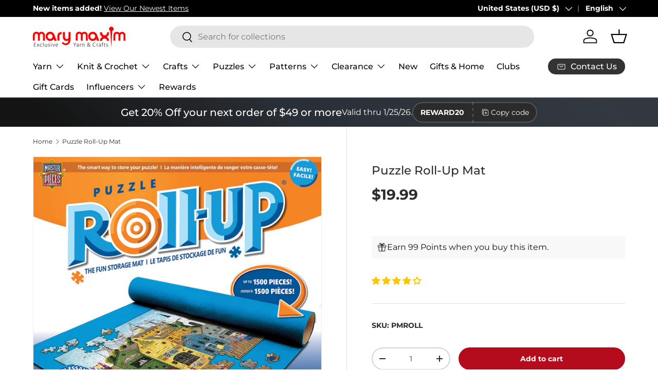

--- FILE ---
content_type: text/html; charset=utf-8
request_url: https://www.marymaxim.com/products/puzzle-roll-up-mat
body_size: 128958
content:
<!doctype html>
<html class="no-js" lang="en" dir="ltr">
<head>


<!-- Google Tag Manager -->
<script>(function(w,d,s,l,i){w[l]=w[l]||[];w[l].push({'gtm.start':
new Date().getTime(),event:'gtm.js'});var f=d.getElementsByTagName(s)[0],
j=d.createElement(s),dl=l!='dataLayer'?'&l='+l:'';j.async=true;j.src=
'https://www.googletagmanager.com/gtm.js?id='+i+dl;f.parentNode.insertBefore(j,f);
})(window,document,'script','dataLayer','GTM-N7W6KWS');</script>
<!-- End Google Tag Manager -->

 <script>
(function () {
  // --- Helper utilities (ES5-safe) ---
  function toInt(x) { var n = parseInt(x, 10); return isNaN(n) ? null : n; }
  function toCents(n) { return Math.round(Number(n) * 100); }


  // Main class
  function growthshop_dataLayer() {
    // Ensure dataLayer exists
    window.dataLayer = window.dataLayer || [];


    // ========= Configuration (you can edit this block) =========
    this.eventSuffix = '_updated';                // Optional prefix for all event names
    this.formattedItemId = true;          // true => shopify_{CC}_{productId}_{variantId}; false => productId only


    this.dataSchema = {
      ecommerce: { show: true },
      dynamicRemarketing: {
        show: false,
        business_vertical: 'retail'
      }
    };


    this.addToWishListSelectors = {
      addWishListIcon: '',
      gridItemSelector: '',
      productLinkSelector: 'a[href*="/products/"]'
    };


    this.quickViewSelector = {
      quickViewElement: '',
      gridItemSelector: '',
      productLinkSelector: 'a[href*="/products/"]'
    };


    this.miniCartButton = ['a[href="/cart"]'];
    this.miniCartAppersOn = 'click';


    // Direct checkout (Shopify dynamic checkout)
    this.shopifyDirectCheckoutButton = ['.shopify-payment-button'];


    this.isAddToCartRedirect = false;         // If true, forms redirect to cart page immediately
    this.isAjaxCartIncrementDecrement = true; // If false, cart page reloads on +/-/remove
    // ===========================================================


    // -------- Liquid bootstrap --------
    this.cart = {"note":null,"attributes":{},"original_total_price":0,"total_price":0,"total_discount":0,"total_weight":0.0,"item_count":0,"items":[],"requires_shipping":false,"currency":"USD","items_subtotal_price":0,"cart_level_discount_applications":[],"checkout_charge_amount":0};
    this.countryCode = "US";
    this.storeURL = "https://www.marymaxim.com";
    localStorage.setItem('shopCountryCode', this.countryCode);


    // Collect listeners/initial pushes
    this.collectData();
  }


  growthshop_dataLayer.prototype.updateCart = function () {
    var self = this;
    fetch("/cart.js")
      .then(function (r) { return r.json(); })
      .then(function (data) { self.cart = data; })
      .catch(function () {});
  };


  growthshop_dataLayer.prototype.debounce = function (delay) {
    var timeoutId;
    return function (func) {
      var context = this;
      var args = arguments;
      clearTimeout(timeoutId);
      timeoutId = setTimeout(function () {
        func.apply(context, args);
      }, delay);
    };
  };


  growthshop_dataLayer.prototype.collectData = function () {
    this.customerData();
    this.ajaxRequestData();
    this.searchPageData();
    this.miniCartData();


    


    
      this.productSinglePage();
    


    


    this.addToWishListData();
    this.quickViewData();
    this.formData();
    this.phoneClickData();
    this.emailClickData();
  };


  // ========== Logged-in customer data ==========
  growthshop_dataLayer.prototype.customerData = function () {
    var currentUser = {};
    


    
    


    window.dataLayer = window.dataLayer || [];
    window.dataLayer.push({ customer: currentUser });
  };


  // ========== Intercept AJAX/XHR for add_to_cart, remove_from_cart, search ==========
  growthshop_dataLayer.prototype.ajaxRequestData = function () {
    var self = this;


    // Non-ajax cart add (if merchant wants to intercept and still track)
    if (this.isAddToCartRedirect) {
      document.addEventListener('submit', function (event) {
        var addToCartForm = event.target && event.target.closest && event.target.closest('form[action="/cart/add"]');
        if (addToCartForm) {
          event.preventDefault();
          var formData = new FormData(addToCartForm);
          fetch(window.Shopify.routes.root + 'cart/add.js', { method: 'POST', body: formData })
            .then(function () {
              window.location.href = "/cart";
            })
            .catch(function (e) { console.error('Error:', e); });
        }
      });
    }


    // Debouncer for search
    var debounced = this.debounce(800);


    // ---- fetch override ----
    var originalFetch = window.fetch;
    if (originalFetch) {
      window.fetch = function () {
        var args = arguments;
        return originalFetch.apply(this, args).then(function (response) {
          try {
            if (response && response.ok) {
              var clone = response.clone();
              var requestURL = args[0] && args[0].toString ? args[0].toString() : '';


              // Search autosuggest
              if (/.*\/search\/?.*\?.*q=.+/.test(requestURL) && requestURL.indexOf('&requestFrom=uldt') === -1) {
                var qs = requestURL.split('?')[1] || '';
                var urlParams = new URLSearchParams(qs);
                var search_term = urlParams.get("q") || '';
                debounced(function () { self._fireSuggestSearch(search_term); });
              }
              // Add to cart
              else if (requestURL.indexOf("/cart/add") > -1) {
                clone.text().then(function (text) {
                  var data;
                  try { data = JSON.parse(text); } catch (e) { data = null; }
                  if (!data) return;
                  if (data.items && Object.prototype.toString.call(data.items) === '[object Array]') {
                    for (var i = 0; i < data.items.length; i++) {
                      self.ecommerceDataLayer('add_to_cart', { items: [data.items[i]] });
                    }
                  } else {
                    self.ecommerceDataLayer('add_to_cart', { items: [data] });
                  }
                  self.updateCart();
                });
              }
              // Cart change/update (increment/decrement/remove)
              else if (requestURL.indexOf("/cart/change") > -1 || requestURL.indexOf("/cart/update") > -1) {
                clone.text().then(function (text) {
                  var newCart;
                  try { newCart = JSON.parse(text); } catch (e) { newCart = null; }
                  if (!newCart || !newCart.items || !self.cart || !self.cart.items) return;


                  var newCartItems = newCart.items.slice();
                  var oldCartItems = self.cart.items.slice();


                  for (var i = 0; i < oldCartItems.length; i++) {
                    var oldIt = oldCartItems[i];
                    var newIt = null;
                    for (var j = 0; j < newCartItems.length; j++) {
                      if (newCartItems[j].id === oldIt.id) { newIt = newCartItems[j]; break; }
                    }
                    if (newIt) {
                      if (newIt.quantity > oldIt.quantity) {
                        var incQty = (newIt.quantity - oldIt.quantity);
                        var updatedItemInc = JSON.parse(JSON.stringify(oldIt));
                        updatedItemInc.quantity = incQty;
                        self.ecommerceDataLayer('add_to_cart', { items: [updatedItemInc] });
                        self.updateCart();
                      } else if (newIt.quantity < oldIt.quantity) {
                        var decQty = (oldIt.quantity - newIt.quantity);
                        var updatedItemDec = JSON.parse(JSON.stringify(oldIt));
                        updatedItemDec.quantity = decQty;
                        self.ecommerceDataLayer('remove_from_cart', { items: [updatedItemDec] });
                        self.updateCart();
                      }
                    } else {
                      self.ecommerceDataLayer('remove_from_cart', { items: [oldIt] });
                      self.updateCart();
                    }
                  }
                });
              }
            }
          } catch (e) {}
          return response;
        });
      };
    }


    // ---- XHR override ----
    var OrigXHR = window.XMLHttpRequest;
    if (OrigXHR) {
      window.XMLHttpRequest = function () {
        var requestURL = '';
        var xhr = new OrigXHR();
        var origOpen = xhr.open;
        var origSend = xhr.send;


        xhr.open = function (method, url) {
          requestURL = url || '';
          return origOpen.apply(xhr, arguments);
        };


        xhr.send = function () {
          if (requestURL.indexOf("/cart/add") > -1 ||
              requestURL.indexOf("/cart/change") > -1 ||
              /.*\/search\/?.*\?.*q=.+/.test(requestURL)) {


            xhr.addEventListener('load', function () {
              if (xhr.readyState === 4 && xhr.status >= 200 && xhr.status < 400) {
                try {
                  // Search autosuggest
                  if (/.*\/search\/?.*\?.*q=.+/.test(requestURL) && requestURL.indexOf('&requestFrom=uldt') === -1) {
                    var qs = requestURL.split('?')[1] || '';
                    var urlParams = new URLSearchParams(qs);
                    var search_term = urlParams.get("q") || '';
                    debounced(function () { self._fireSuggestSearch(search_term); });
                  }
                  // Add to cart
                  else if (requestURL.indexOf("/cart/add") > -1) {
                    var data = JSON.parse(xhr.responseText || '{}');
                    if (data.items && Object.prototype.toString.call(data.items) === '[object Array]') {
                      for (var i = 0; i < data.items.length; i++) {
                        self.ecommerceDataLayer('add_to_cart', { items: [data.items[i]] });
                      }
                    } else {
                      self.ecommerceDataLayer('add_to_cart', { items: [data] });
                    }
                    self.updateCart();
                  }
                  // Change cart
                  else if (requestURL.indexOf("/cart/change") > -1) {
                    var nCart = JSON.parse(xhr.responseText || '{}');
                    if (!nCart || !nCart.items || !self.cart || !self.cart.items) return;


                    var newCartItems = nCart.items.slice();
                    var oldCartItems = self.cart.items.slice();


                    for (var i2 = 0; i2 < oldCartItems.length; i2++) {
                      var oItem = oldCartItems[i2];
                      var nItem = null;
                      for (var j2 = 0; j2 < newCartItems.length; j2++) {
                        if (newCartItems[j2].id === oItem.id) { nItem = newCartItems[j2]; break; }
                      }


                      if (nItem) {
                        if (nItem.quantity > oItem.quantity) {
                          var qInc = (nItem.quantity - oItem.quantity);
                          var incItem = JSON.parse(JSON.stringify(oItem));
                          incItem.quantity = qInc;
                          self.ecommerceDataLayer('add_to_cart', { items: [incItem] });
                          self.updateCart();
                        } else if (nItem.quantity < oItem.quantity) {
                          var qDec = (oItem.quantity - nItem.quantity);
                          var decItem = JSON.parse(JSON.stringify(oItem));
                          decItem.quantity = qDec;
                          self.ecommerceDataLayer('remove_from_cart', { items: [decItem] });
                          self.updateCart();
                        }
                      } else {
                        self.ecommerceDataLayer('remove_from_cart', { items: [oItem] });
                        self.updateCart();
                      }
                    }
                  }
                } catch (e) {}
              }
            });
          }
          return origSend.apply(xhr, arguments);
        };


        return xhr;
      };
    }
  };


  // Helper to fetch suggest results and push a search event
  growthshop_dataLayer.prototype._fireSuggestSearch = function (search_term) {
    var self = this;
    if (!search_term) {
      self.ecommerceDataLayer('search', { search_term: '', items: [] });
      return;
    }
    fetch(self.storeURL + "/search/suggest.json?q=" + encodeURIComponent(search_term) + "&resources[type]=product&requestFrom=uldt")
      .then(function (res) { return res.json(); })
      .then(function (data) {
        var products = data && data.resources && data.resources.results && data.resources.results.products ? data.resources.results.products : [];
        if (!products || !products.length) {
          self.ecommerceDataLayer('search', { search_term: search_term, items: [] });
          return;
        }
        var promises = [];
        for (var i = 0; i < products.length; i++) {
          var prod = products[i];
          var cleanUrl = (prod.url || '').split('?')[0];
          if (cleanUrl) {
            promises.push(fetch(self.storeURL + cleanUrl + ".js").then(function (r) { return r.json(); }).catch(function () { return null; }));
          }
        }
        Promise.all(promises).then(function (prods) {
          var items = [];
          for (var j = 0; j < prods.length; j++) {
            var p = prods[j];
            if (!p || !p.variants || !p.variants.length) continue;
            items.push({
              product_id: p.id,
              product_title: p.title,
              variant_id: p.variants[0].id,
              variant_title: p.variants[0].title,
              vendor: p.vendor,
              total_discount: 0,
              final_price: p.price_min,
              product_type: p.type,
              quantity: 1
            });
          }
          self.ecommerceDataLayer('search', { search_term: search_term, items: items });
        });
      })
      .catch(function () {
        self.ecommerceDataLayer('search', { search_term: search_term, items: [] });
      });
  };


  // ========== Search page ==========
  growthshop_dataLayer.prototype.searchPageData = function () {
    var self = this;
    var href = (window.location && window.location.href) || '';
    if (/.+\/search\?.*\&?q=.+/.test(href)) {
      var qs = href.split('?')[1] || '';
      var urlParams = new URLSearchParams(qs);
      var search_term = urlParams.get("q") || '';
      self._fireSuggestSearch(search_term);
    }
  };


  // ========== Mini cart -> view_cart ==========
  growthshop_dataLayer.prototype.miniCartData = function () {
    if (!this.miniCartButton || !this.miniCartButton.length) return;
    var self = this;
    var evt = (this.miniCartAppersOn === 'hover') ? 'mouseenter' : this.miniCartAppersOn;


    for (var i = 0; i < this.miniCartButton.length; i++) {
      var selector = this.miniCartButton[i];
      var nodes = document.querySelectorAll(selector);
      for (var j = 0; j < nodes.length; j++) {
        nodes[j].addEventListener(evt, function () {
          self.ecommerceDataLayer('view_cart', self.cart || {});
        });
      }
    }
  };


  // ========== Cart page ==========
  growthshop_dataLayer.prototype.viewCartPageData = function () {
    this.ecommerceDataLayer('view_cart', this.cart || {});
    if (!this.isAjaxCartIncrementDecrement) {
      var self = this;
      document.addEventListener('pointerdown', function (event) {
        var target = event.target && event.target.closest && event.target.closest('a[href*="/cart/change?"]');
        if (target) {
          var linkUrl = target.getAttribute('href') || '';
          var qs = linkUrl.split("?")[1] || '';
          var urlParams = new URLSearchParams(qs);
          var newQuantity = toInt(urlParams.get("quantity"));
          var line = toInt(urlParams.get("line"));
          var cart_id = urlParams.get("id");
          if (newQuantity != null && (line || cart_id)) {
            var item = line ? JSON.parse(JSON.stringify((self.cart && self.cart.items && self.cart.items[line - 1]) || {}))
                            : ((self.cart && self.cart.items) ? (function () {
                                for (var i = 0; i < self.cart.items.length; i++) {
                                  if (self.cart.items[i].key === cart_id) return JSON.parse(JSON.stringify(self.cart.items[i]));
                                }
                                return null;
                              })() : null);
            if (!item) return;
            var eventName = 'add_to_cart';
            if (newQuantity < item.quantity) eventName = 'remove_from_cart';
            var qDiff = Math.abs(newQuantity - item.quantity);
            item.quantity = qDiff;
            self.ecommerceDataLayer(eventName, { items: [item] });
          }
        }
      });
    }
  };


  // ========== Product page ==========
  growthshop_dataLayer.prototype.productSinglePage = function () {
    
      var baseItem = {
        product_id: 6568857206951,
        variant_id: 39393712144551,
        product_title: "Puzzle Roll-Up Mat",
        line_level_total_discount: 0,
        vendor: "Masterpieces",
        sku: null,
        product_type: "Puzzles",
        item_list_id: 270650278055,
        item_list_name: "All products",
        
        final_price: 1999,
        quantity: 1
      };


      var variants = [{"id":39393712144551,"title":"Default Title","option1":"Default Title","option2":null,"option3":null,"sku":"PMROLL","requires_shipping":true,"taxable":true,"featured_image":null,"available":true,"name":"Puzzle Roll-Up Mat","public_title":null,"options":["Default Title"],"price":1999,"weight":227,"compare_at_price":null,"inventory_management":"shopify","barcode":"705988516948","requires_selling_plan":false,"selling_plan_allocations":[],"quantity_rule":{"min":1,"max":null,"increment":1}}];
      this.ecommerceDataLayer('view_item', { items: [baseItem] });


      if (this.shopifyDirectCheckoutButton && this.shopifyDirectCheckoutButton.length) {
        var self = this;
        document.addEventListener('pointerdown', function (event) {
          var checkoutButton = event.target && event.target.closest && event.target.closest(self.shopifyDirectCheckoutButton.join(', '));
          if (!checkoutButton) return;


          var variant_id = null;
          var form = checkoutButton.closest('form[action*="/cart/add"]');
          if (form) {
            var input = form.querySelector('input[name="id"]');
            var fromURL = new URLSearchParams(window.location.search).get('variant');
            var firstVarId = baseItem.variant_id;
            if (input && input.value) variant_id = input.value;
            else if (fromURL) variant_id = fromURL;
            else if (firstVarId) variant_id = firstVarId;
          }
          variant_id = toInt(variant_id);


          if (variant_id) {
            var quantity = 1;
            var formId = form && form.getAttribute('id');
            if (formId) {
              var qInput = document.querySelector('input[name="quantity"][form="' + formId + '"]');
              if (qInput && qInput.value) quantity = parseInt(qInput.value, 10) || 1;
            }
            var v = null;
            for (var i = 0; i < variants.length; i++) { if (variants[i].id === variant_id) { v = variants[i]; break; } }
            var item = JSON.parse(JSON.stringify(baseItem));
            if (v) {
              item.variant_id = variant_id;
              item.variant_title = v.title;
              item.final_price = v.price;
              item.quantity = quantity;
              self.ecommerceDataLayer('add_to_cart', { items: [item] });
            } else if (self.quickViewedItem && self.quickViewVariants) {
              // fallback for quick view
              for (var j = 0; j < self.quickViewVariants.length; j++) { if (self.quickViewVariants[j].id === variant_id) { v = self.quickViewVariants[j]; break; } }
              if (v) {
                var qi = JSON.parse(JSON.stringify(self.quickViewedItem));
                qi.variant_id = variant_id;
                qi.variant_title = v.title;
                qi.final_price = toCents(v.price);
                qi.quantity = quantity;
                self.ecommerceDataLayer('add_to_cart', { items: [qi] });
              }
            }
          }
        });
      }
    
  };


  // ========== Collections page ==========
  growthshop_dataLayer.prototype.collectionsPageData = function () {
    var ecommerce = { items: [
      
    ]};


    ecommerce.item_list_id = null;
    ecommerce.item_list_name = null;
    this.ecommerceDataLayer('view_item_list', ecommerce);
  };


  // ========== Wishlist ==========
  growthshop_dataLayer.prototype.addToWishListData = function () {
    if (!this.addToWishListSelectors || !this.addToWishListSelectors.addWishListIcon) return;
    var self = this;
    document.addEventListener('pointerdown', function (event) {
      var target = event.target;
      if (!target || !target.closest || !target.closest(self.addToWishListSelectors.addWishListIcon)) return;


      var pageURL = (window.location && window.location.href ? window.location.href : '').replace(/\?.+/, '');
      var requestURL;


      if (/\/products\/[^/]+$/.test(pageURL)) {
        requestURL = pageURL;
      } else if (self.addToWishListSelectors.gridItemSelector && self.addToWishListSelectors.productLinkSelector) {
        var itemEl = target.closest(self.addToWishListSelectors.gridItemSelector);
        if (itemEl) {
          var linkEl = itemEl.querySelector(self.addToWishListSelectors.productLinkSelector);
          if (linkEl) {
            var link = (linkEl.getAttribute('href') || '').replace(/\?.+/, '');
            if (link && /\/products\/[^/]+$/.test(link)) requestURL = link;
          }
        }
      }


      if (requestURL) {
        fetch(requestURL + '.json')
          .then(function (r) { return r.json(); })
          .then(function (result) {
            var d = result && result.product;
            if (!d || !d.variants || !d.variants.length) return;
            var it = {
              product_id: d.id,
              variant_id: d.variants[0].id,
              product_title: d.title,
              quantity: 1,
              final_price: toCents(d.variants[0].price),
              total_discount: 0,
              product_type: d.product_type,
              vendor: d.vendor,
              variant_title: (d.variants[0].title !== 'Default Title') ? d.variants[0].title : undefined,
              sku: d.variants[0].sku
            };
            self.ecommerceDataLayer('add_to_wishlist', { items: [it] });
          })
          .catch(function () {});
      }
    });
  };


  // ========== Quick View ==========
  growthshop_dataLayer.prototype.quickViewData = function () {
    if (!this.quickViewSelector || !this.quickViewSelector.quickViewElement || !this.quickViewSelector.gridItemSelector || !this.quickViewSelector.productLinkSelector) return;
    var self = this;


    document.addEventListener('pointerdown', function (event) {
      var target = event.target;
      if (!target || !target.closest || !target.closest(self.quickViewSelector.quickViewElement)) return;


      var requestURL;
      var itemEl = target.closest(self.quickViewSelector.gridItemSelector);
      if (itemEl) {
        var linkEl = itemEl.querySelector(self.quickViewSelector.productLinkSelector);
        if (linkEl) {
          var link = (linkEl.getAttribute('href') || '').replace(/\?.+/, '');
          if (link && /\/products\/[^/]+$/.test(link)) requestURL = link;
        }
      }


      if (requestURL) {
        fetch(requestURL + '.json')
          .then(function (r) { return r.json(); })
          .then(function (res) {
            var d = res && res.product;
            if (!d || !d.variants || !d.variants.length) return;
            var it = {
              product_id: d.id,
              variant_id: d.variants[0].id,
              product_title: d.title,
              quantity: 1,
              final_price: toCents(d.variants[0].price),
              total_discount: 0,
              product_type: d.product_type,
              vendor: d.vendor,
              variant_title: (d.variants[0].title !== 'Default Title') ? d.variants[0].title : undefined,
              sku: d.variants[0].sku
            };
            self.ecommerceDataLayer('view_item', { items: [it] });
            self.quickViewVariants = d.variants;
            self.quickViewedItem = it;
          })
          .catch(function () {});
      }
    });


    
  };


  // ========== Push ecommerce events ==========
  growthshop_dataLayer.prototype.ecommerceDataLayer = function (eventName, data) {
    var self = this;
    window.dataLayer.push({ ecommerce: null });


    var items = (data && data.items && data.items.length) ? data.items : [];
    var currency = (this.cart && this.cart.currency) ? this.cart.currency : 'USD';


    var dlItems = [];
    for (var i = 0; i < items.length; i++) {
      var it = items[i] || {};
      var entry = {
        index: i,
        item_id: this.formattedItemId ? ('shopify_' + this.countryCode + '_' + it.product_id + '_' + it.variant_id) : String(it.product_id || ''),
        id:      this.formattedItemId ? ('shopify_' + this.countryCode + '_' + it.product_id + '_' + it.variant_id) : String(it.product_id || ''),
        product_id: String(it.product_id || ''),
        variant_id: String(it.variant_id || ''),
        item_name: it.product_title,
        quantity: Number(it.quantity || 1),
        price: Number(((Number(it.final_price || 0) / 100).toFixed(2))),
        discount: it.total_discount ? Number(((Number(it.total_discount) / 100).toFixed(2))) : 0
      };
      if (it.product_type) entry.item_category = it.product_type;
      if (it.vendor) entry.item_brand = it.vendor;
      if (it.variant_title && it.variant_title !== 'Default Title') entry.item_variant = it.variant_title;
      if (it.sku) entry.sku = it.sku;
      if (it.item_list_name) entry.item_list_name = it.item_list_name;
      if (it.item_list_id != null) entry.item_list_id = String(it.item_list_id);
      dlItems.push(entry);
    }


    var value;
    if (data && data.total_price != null) {
      value = Number(((Number(data.total_price) / 100).toFixed(2)));
    } else {
      var sum = 0;
      for (var k = 0; k < dlItems.length; k++) {
        sum += (Number(dlItems[k].price) * Number(dlItems[k].quantity));
      }
      value = Number(sum.toFixed(2));
    }


    var payload = {
      event: eventName + this.eventSuffix,
      ecommerce: {
        currency: currency,
        items: dlItems,
        value: value
      }
    };


    if (data && data.item_list_id != null) payload.ecommerce.item_list_id = data.item_list_id;
    if (data && data.item_list_name != null) payload.ecommerce.item_list_name = data.item_list_name;
    if (data && data.search_term != null) payload.search_term = data.search_term;


    if (self.dataSchema.dynamicRemarketing && self.dataSchema.dynamicRemarketing.show) {
      window.dataLayer.push({ dynamicRemarketing: null });
      payload.dynamicRemarketing = {
        value: value,
        items: (function () {
          var arr = [];
          for (var i2 = 0; i2 < dlItems.length; i2++) {
            arr.push({ id: dlItems[i2].item_id, google_business_vertical: self.dataSchema.dynamicRemarketing.business_vertical });
          }
          return arr;
        })()
      };
    }


    if (!self.dataSchema.ecommerce || !self.dataSchema.ecommerce.show) {
      delete payload.ecommerce;
    }


    window.dataLayer.push(payload);
  };


  // ========== Forms ==========
  growthshop_dataLayer.prototype.formData = function () {
    var self = this;
    document.addEventListener('submit', function (event) {
      var form = event.target && event.target.closest && event.target.closest('form[action^="/contact"]');
      if (!form) return;


      var formData = {
        form_location: (window.location && window.location.href) || '',
        form_id: form.getAttribute('id'),
        form_classes: form.getAttribute('class')
      };
      var formType = form.querySelector('input[name="form_type"]');
      var inputs = form.querySelectorAll("input:not([type=hidden]):not([type=submit]), textarea, select");


      for (var i = 0; i < inputs.length; i++) {
        var input = inputs[i], name = input && input.name, val = input && input.value;
        if (name && val) {
          var m = name.match(/\[(.*?)\]/);
          if (m && m.length > 1) formData[m[1]] = val;
        }
      }


      if (formType && formType.value === 'customer') {
        window.dataLayer.push({ event: self.eventPrefix + 'newsletter_signup' , form_location: formData.form_location, form_id: formData.form_id, form_classes: formData.form_classes });
      } else if (formType && formType.value === 'contact') {
        window.dataLayer.push({ event: self.eventPrefix + 'contact_form_submit', form_location: formData.form_location, form_id: formData.form_id, form_classes: formData.form_classes });
      }
    });
  };


  // ========== Phone click ==========
  growthshop_dataLayer.prototype.phoneClickData = function () {
    var self = this;
    document.addEventListener('click', function (event) {
      var target = event.target && event.target.closest && event.target.closest('a[href^="tel:"]');
      if (!target) return;
      var phone_number = (target.getAttribute('href') || '').replace('tel:', '');
      window.dataLayer.push({
        event: self.eventPrefix + 'phone_number_click',
        page_location: (window.location && window.location.href) || '',
        link_classes: target.getAttribute('class'),
        link_id: target.getAttribute('id'),
        phone_number: phone_number
      });
    });
  };


  // ========== Email click ==========
  growthshop_dataLayer.prototype.emailClickData = function () {
    var self = this;
    document.addEventListener('click', function (event) {
      var target = event.target && event.target.closest && event.target.closest('a[href^="mailto:"]');
      if (!target) return;
      var email_address = (target.getAttribute('href') || '').replace('mailto:', '');
      window.dataLayer.push({
        event: self.eventPrefix + 'email_click',
        page_location: (window.location && window.location.href) || '',
        link_classes: target.getAttribute('class'),
        link_id: target.getAttribute('id'),
        email_address: email_address
      });
    });
  };


  // ========== Bootstrap ==========
  document.addEventListener('DOMContentLoaded', function () {
    try {
      new growthshop_dataLayer(); // fixed: correct class name
    } catch (error) {
      console.log(error);
    }
  });
})();
</script>

<meta charset="utf-8">
<meta name="viewport" content="width=device-width,initial-scale=1">
<title>Puzzle Roll-Up Mat &ndash; Mary Maxim</title><link rel="canonical" href="https://www.marymaxim.com/products/puzzle-roll-up-mat"><link rel="icon" href="//www.marymaxim.com/cdn/shop/files/favicon.png?crop=center&height=48&v=1713299372&width=48" type="image/png">
  <link rel="apple-touch-icon" href="//www.marymaxim.com/cdn/shop/files/favicon.png?crop=center&height=180&v=1713299372&width=180"><meta name="description" content="Puzzle Roll-Up Mat After working on your puzzle, just roll the felt over the cardboard tube and store Pieces and puzzle will be right where you left them when you unroll the felt. 24 x 42&quot; holds up to 1500 piece puzzle."><meta property="og:site_name" content="Mary Maxim">
<meta property="og:url" content="https://www.marymaxim.com/products/puzzle-roll-up-mat">
<meta property="og:title" content="Puzzle Roll-Up Mat">
<meta property="og:type" content="product">
<meta property="og:description" content="Puzzle Roll-Up Mat After working on your puzzle, just roll the felt over the cardboard tube and store Pieces and puzzle will be right where you left them when you unroll the felt. 24 x 42&quot; holds up to 1500 piece puzzle."><meta property="og:image" content="http://www.marymaxim.com/cdn/shop/products/51694_box.jpg?crop=center&height=1200&v=1615506492&width=1200">
  <meta property="og:image:secure_url" content="https://www.marymaxim.com/cdn/shop/products/51694_box.jpg?crop=center&height=1200&v=1615506492&width=1200">
  <meta property="og:image:width" content="997">
  <meta property="og:image:height" content="1000"><meta property="og:price:amount" content="19.99">
  <meta property="og:price:currency" content="USD"><meta name="twitter:site" content="@MaryMaximUS"><meta name="twitter:card" content="summary_large_image">
<meta name="twitter:title" content="Puzzle Roll-Up Mat">
<meta name="twitter:description" content="Puzzle Roll-Up Mat After working on your puzzle, just roll the felt over the cardboard tube and store Pieces and puzzle will be right where you left them when you unroll the felt. 24 x 42&quot; holds up to 1500 piece puzzle.">
<link rel="preload" href="//www.marymaxim.com/cdn/shop/t/276/assets/main.css?v=32906648892992939861713354338" as="style"><style data-shopify>
@font-face {
  font-family: Montserrat;
  font-weight: 400;
  font-style: normal;
  font-display: swap;
  src: url("//www.marymaxim.com/cdn/fonts/montserrat/montserrat_n4.81949fa0ac9fd2021e16436151e8eaa539321637.woff2") format("woff2"),
       url("//www.marymaxim.com/cdn/fonts/montserrat/montserrat_n4.a6c632ca7b62da89c3594789ba828388aac693fe.woff") format("woff");
}
@font-face {
  font-family: Montserrat;
  font-weight: 700;
  font-style: normal;
  font-display: swap;
  src: url("//www.marymaxim.com/cdn/fonts/montserrat/montserrat_n7.3c434e22befd5c18a6b4afadb1e3d77c128c7939.woff2") format("woff2"),
       url("//www.marymaxim.com/cdn/fonts/montserrat/montserrat_n7.5d9fa6e2cae713c8fb539a9876489d86207fe957.woff") format("woff");
}
@font-face {
  font-family: Montserrat;
  font-weight: 400;
  font-style: italic;
  font-display: swap;
  src: url("//www.marymaxim.com/cdn/fonts/montserrat/montserrat_i4.5a4ea298b4789e064f62a29aafc18d41f09ae59b.woff2") format("woff2"),
       url("//www.marymaxim.com/cdn/fonts/montserrat/montserrat_i4.072b5869c5e0ed5b9d2021e4c2af132e16681ad2.woff") format("woff");
}
@font-face {
  font-family: Montserrat;
  font-weight: 700;
  font-style: italic;
  font-display: swap;
  src: url("//www.marymaxim.com/cdn/fonts/montserrat/montserrat_i7.a0d4a463df4f146567d871890ffb3c80408e7732.woff2") format("woff2"),
       url("//www.marymaxim.com/cdn/fonts/montserrat/montserrat_i7.f6ec9f2a0681acc6f8152c40921d2a4d2e1a2c78.woff") format("woff");
}
@font-face {
  font-family: Montserrat;
  font-weight: 500;
  font-style: normal;
  font-display: swap;
  src: url("//www.marymaxim.com/cdn/fonts/montserrat/montserrat_n5.07ef3781d9c78c8b93c98419da7ad4fbeebb6635.woff2") format("woff2"),
       url("//www.marymaxim.com/cdn/fonts/montserrat/montserrat_n5.adf9b4bd8b0e4f55a0b203cdd84512667e0d5e4d.woff") format("woff");
}
@font-face {
  font-family: Montserrat;
  font-weight: 500;
  font-style: normal;
  font-display: swap;
  src: url("//www.marymaxim.com/cdn/fonts/montserrat/montserrat_n5.07ef3781d9c78c8b93c98419da7ad4fbeebb6635.woff2") format("woff2"),
       url("//www.marymaxim.com/cdn/fonts/montserrat/montserrat_n5.adf9b4bd8b0e4f55a0b203cdd84512667e0d5e4d.woff") format("woff");
}
:root {
      --bg-color: 255 255 255 / 1.0;
      --bg-color-og: 255 255 255 / 1.0;
      --heading-color: 42 43 42;
      --text-color: 42 43 42;
      --text-color-og: 42 43 42;
      --scrollbar-color: 42 43 42;
      --link-color: 42 43 42;
      --link-color-og: 42 43 42;
      --star-color: 255 159 28;--swatch-border-color-default: 212 213 212;
        --swatch-border-color-active: 149 149 149;
        --swatch-card-size: 40px;
        --swatch-variant-picker-size: 100px;--color-scheme-1-bg: 244 244 244 / 1.0;
      --color-scheme-1-grad: linear-gradient(180deg, rgba(244, 244, 244, 1), rgba(244, 244, 244, 1) 100%);
      --color-scheme-1-heading: 42 43 42;
      --color-scheme-1-text: 42 43 42;
      --color-scheme-1-btn-bg: 207 28 0;
      --color-scheme-1-btn-text: 255 255 255;
      --color-scheme-1-btn-bg-hover: 218 72 49;--color-scheme-2-bg: 42 43 42 / 1.0;
      --color-scheme-2-grad: linear-gradient(225deg, rgba(51, 59, 67, 0.88) 8%, rgba(41, 47, 54, 1) 56%, rgba(20, 20, 20, 1) 92%);
      --color-scheme-2-heading: 255 255 255;
      --color-scheme-2-text: 255 255 255;
      --color-scheme-2-btn-bg: 255 255 255;
      --color-scheme-2-btn-text: 42 43 42;
      --color-scheme-2-btn-bg-hover: 231 231 231;--color-scheme-3-bg: 255 88 13 / 1.0;
      --color-scheme-3-grad: linear-gradient(46deg, rgba(234, 73, 0, 1) 8%, rgba(234, 73, 0, 1) 32%, rgba(255, 88, 13, 0.88) 92%);
      --color-scheme-3-heading: 255 255 255;
      --color-scheme-3-text: 255 255 255;
      --color-scheme-3-btn-bg: 42 43 42;
      --color-scheme-3-btn-text: 255 255 255;
      --color-scheme-3-btn-bg-hover: 82 83 82;

      --drawer-bg-color: 255 255 255 / 1.0;
      --drawer-text-color: 42 43 42;

      --panel-bg-color: 244 244 244 / 1.0;
      --panel-heading-color: 42 43 42;
      --panel-text-color: 42 43 42;

      --in-stock-text-color: 44 126 63;
      --low-stock-text-color: 210 134 26;
      --very-low-stock-text-color: 180 12 28;
      --no-stock-text-color: 119 119 119;
      --no-stock-backordered-text-color: 119 119 119;

      --error-bg-color: 252 237 238;
      --error-text-color: 180 12 28;
      --success-bg-color: 232 246 234;
      --success-text-color: 44 126 63;
      --info-bg-color: 228 237 250;
      --info-text-color: 26 102 210;

      --heading-font-family: Montserrat, sans-serif;
      --heading-font-style: normal;
      --heading-font-weight: 500;
      --heading-scale-start: 4;

      --navigation-font-family: Montserrat, sans-serif;
      --navigation-font-style: normal;
      --navigation-font-weight: 500;--heading-text-transform: none;
--subheading-text-transform: none;
      --body-font-family: Montserrat, sans-serif;
      --body-font-style: normal;
      --body-font-weight: 400;
      --body-font-size: 16;

      --section-gap: 48;
      --heading-gap: calc(8 * var(--space-unit));--grid-column-gap: 20px;--btn-bg-color: 180 12 28;
      --btn-bg-hover-color: 203 51 66;
      --btn-text-color: 255 255 255;
      --btn-bg-color-og: 180 12 28;
      --btn-text-color-og: 255 255 255;
      --btn-alt-bg-color: 255 255 255;
      --btn-alt-bg-alpha: 1.0;
      --btn-alt-text-color: 42 43 42;
      --btn-border-width: 2px;
      --btn-padding-y: 12px;

      
      --btn-border-radius: 28px;
      

      --btn-lg-border-radius: 50%;
      --btn-icon-border-radius: 50%;
      --input-with-btn-inner-radius: var(--btn-border-radius);

      --input-bg-color: 255 255 255 / 1.0;
      --input-text-color: 42 43 42;
      --input-border-width: 2px;
      --input-border-radius: 26px;
      --textarea-border-radius: 12px;
      --input-border-radius: 28px;
      --input-lg-border-radius: 34px;
      --input-bg-color-diff-3: #f7f7f7;
      --input-bg-color-diff-6: #f0f0f0;

      --modal-border-radius: 16px;
      --modal-overlay-color: 0 0 0;
      --modal-overlay-opacity: 0.4;
      --drawer-border-radius: 16px;
      --overlay-border-radius: 0px;--sale-label-bg-color: 155 10 23;
      --sale-label-text-color: 255 255 255;--sold-out-label-bg-color: 42 43 42;
      --sold-out-label-text-color: 255 255 255;--new-label-bg-color: 42 43 42;
      --new-label-text-color: 255 255 255;--preorder-label-bg-color: 0 166 237;
      --preorder-label-text-color: 255 255 255;

      --page-width: 1590px;
      --gutter-sm: 20px;
      --gutter-md: 32px;
      --gutter-lg: 64px;

      --payment-terms-bg-color: #ffffff;

      --coll-card-bg-color: #F9F9F9;
      --coll-card-border-color: #f2f2f2;
        
          --aos-animate-duration: 0.6s;
        

        
          --aos-min-width: 0;
        
      

      --reading-width: 48em;
    }

    @media (max-width: 769px) {
      :root {
        --reading-width: 36em;
      }
    }
  </style><link rel="stylesheet" href="//www.marymaxim.com/cdn/shop/t/276/assets/main.css?v=32906648892992939861713354338">
  <script src="//www.marymaxim.com/cdn/shop/t/276/assets/main.js?v=15196979400931759961710785393" defer="defer"></script>

  <script src="https://dist.entityclouds.com/entity.js" defer="defer"></script><link rel="preload" href="//www.marymaxim.com/cdn/fonts/montserrat/montserrat_n4.81949fa0ac9fd2021e16436151e8eaa539321637.woff2" as="font" type="font/woff2" crossorigin fetchpriority="high"><link rel="preload" href="//www.marymaxim.com/cdn/fonts/montserrat/montserrat_n5.07ef3781d9c78c8b93c98419da7ad4fbeebb6635.woff2" as="font" type="font/woff2" crossorigin fetchpriority="high"><script>window.performance && window.performance.mark && window.performance.mark('shopify.content_for_header.start');</script><meta name="google-site-verification" content="Dp0EesMdnRNo6LTJ_cuLYbsK02Qx6RHSlWGUrBYCIsY">
<meta name="facebook-domain-verification" content="3iwhfke97p4ocmu82kscwavxr252op">
<meta name="facebook-domain-verification" content="3iwhfke97p4ocmu82kscwavxr252op">
<meta name="google-site-verification" content="8yk3hykGa1W3UNNA1syUH21mG-Rdq4bIZvNFyYkTJ2I">
<meta name="google-site-verification" content="PgChDO82ZK2f9X49Z9btsIMBPNjmGV8jTner892U2-s">
<meta id="shopify-digital-wallet" name="shopify-digital-wallet" content="/42031186087/digital_wallets/dialog">
<meta name="shopify-checkout-api-token" content="c439a1175089c1dc3c1f52ef3b177511">
<meta id="in-context-paypal-metadata" data-shop-id="42031186087" data-venmo-supported="true" data-environment="production" data-locale="en_US" data-paypal-v4="true" data-currency="USD">
<link rel="alternate" hreflang="x-default" href="https://www.marymaxim.com/products/puzzle-roll-up-mat">
<link rel="alternate" hreflang="en-US" href="https://www.marymaxim.com/products/puzzle-roll-up-mat">
<link rel="alternate" hreflang="es-US" href="https://www.marymaxim.com/es/products/puzzle-roll-up-mat">
<link rel="alternate" hreflang="fr-US" href="https://www.marymaxim.com/fr/products/puzzle-roll-up-mat">
<link rel="alternate" type="application/json+oembed" href="https://www.marymaxim.com/products/puzzle-roll-up-mat.oembed">
<script async="async" src="/checkouts/internal/preloads.js?locale=en-US"></script>
<link rel="preconnect" href="https://shop.app" crossorigin="anonymous">
<script async="async" src="https://shop.app/checkouts/internal/preloads.js?locale=en-US&shop_id=42031186087" crossorigin="anonymous"></script>
<script id="apple-pay-shop-capabilities" type="application/json">{"shopId":42031186087,"countryCode":"US","currencyCode":"USD","merchantCapabilities":["supports3DS"],"merchantId":"gid:\/\/shopify\/Shop\/42031186087","merchantName":"Mary Maxim","requiredBillingContactFields":["postalAddress","email","phone"],"requiredShippingContactFields":["postalAddress","email","phone"],"shippingType":"shipping","supportedNetworks":["visa","masterCard","amex","discover","elo","jcb"],"total":{"type":"pending","label":"Mary Maxim","amount":"1.00"},"shopifyPaymentsEnabled":true,"supportsSubscriptions":true}</script>
<script id="shopify-features" type="application/json">{"accessToken":"c439a1175089c1dc3c1f52ef3b177511","betas":["rich-media-storefront-analytics"],"domain":"www.marymaxim.com","predictiveSearch":true,"shopId":42031186087,"locale":"en"}</script>
<script>var Shopify = Shopify || {};
Shopify.shop = "mary-maxim.myshopify.com";
Shopify.locale = "en";
Shopify.currency = {"active":"USD","rate":"1.0"};
Shopify.country = "US";
Shopify.theme = {"name":"Enterprise - Live - 3 20 23","id":135135297703,"schema_name":"Enterprise","schema_version":"1.4.2","theme_store_id":1657,"role":"main"};
Shopify.theme.handle = "null";
Shopify.theme.style = {"id":null,"handle":null};
Shopify.cdnHost = "www.marymaxim.com/cdn";
Shopify.routes = Shopify.routes || {};
Shopify.routes.root = "/";</script>
<script type="module">!function(o){(o.Shopify=o.Shopify||{}).modules=!0}(window);</script>
<script>!function(o){function n(){var o=[];function n(){o.push(Array.prototype.slice.apply(arguments))}return n.q=o,n}var t=o.Shopify=o.Shopify||{};t.loadFeatures=n(),t.autoloadFeatures=n()}(window);</script>
<script>
  window.ShopifyPay = window.ShopifyPay || {};
  window.ShopifyPay.apiHost = "shop.app\/pay";
  window.ShopifyPay.redirectState = null;
</script>
<script id="shop-js-analytics" type="application/json">{"pageType":"product"}</script>
<script defer="defer" async type="module" src="//www.marymaxim.com/cdn/shopifycloud/shop-js/modules/v2/client.init-shop-cart-sync_BT-GjEfc.en.esm.js"></script>
<script defer="defer" async type="module" src="//www.marymaxim.com/cdn/shopifycloud/shop-js/modules/v2/chunk.common_D58fp_Oc.esm.js"></script>
<script defer="defer" async type="module" src="//www.marymaxim.com/cdn/shopifycloud/shop-js/modules/v2/chunk.modal_xMitdFEc.esm.js"></script>
<script type="module">
  await import("//www.marymaxim.com/cdn/shopifycloud/shop-js/modules/v2/client.init-shop-cart-sync_BT-GjEfc.en.esm.js");
await import("//www.marymaxim.com/cdn/shopifycloud/shop-js/modules/v2/chunk.common_D58fp_Oc.esm.js");
await import("//www.marymaxim.com/cdn/shopifycloud/shop-js/modules/v2/chunk.modal_xMitdFEc.esm.js");

  window.Shopify.SignInWithShop?.initShopCartSync?.({"fedCMEnabled":true,"windoidEnabled":true});

</script>
<script defer="defer" async type="module" src="//www.marymaxim.com/cdn/shopifycloud/shop-js/modules/v2/client.payment-terms_Ci9AEqFq.en.esm.js"></script>
<script defer="defer" async type="module" src="//www.marymaxim.com/cdn/shopifycloud/shop-js/modules/v2/chunk.common_D58fp_Oc.esm.js"></script>
<script defer="defer" async type="module" src="//www.marymaxim.com/cdn/shopifycloud/shop-js/modules/v2/chunk.modal_xMitdFEc.esm.js"></script>
<script type="module">
  await import("//www.marymaxim.com/cdn/shopifycloud/shop-js/modules/v2/client.payment-terms_Ci9AEqFq.en.esm.js");
await import("//www.marymaxim.com/cdn/shopifycloud/shop-js/modules/v2/chunk.common_D58fp_Oc.esm.js");
await import("//www.marymaxim.com/cdn/shopifycloud/shop-js/modules/v2/chunk.modal_xMitdFEc.esm.js");

  
</script>
<script>
  window.Shopify = window.Shopify || {};
  if (!window.Shopify.featureAssets) window.Shopify.featureAssets = {};
  window.Shopify.featureAssets['shop-js'] = {"shop-cart-sync":["modules/v2/client.shop-cart-sync_DZOKe7Ll.en.esm.js","modules/v2/chunk.common_D58fp_Oc.esm.js","modules/v2/chunk.modal_xMitdFEc.esm.js"],"init-fed-cm":["modules/v2/client.init-fed-cm_B6oLuCjv.en.esm.js","modules/v2/chunk.common_D58fp_Oc.esm.js","modules/v2/chunk.modal_xMitdFEc.esm.js"],"shop-cash-offers":["modules/v2/client.shop-cash-offers_D2sdYoxE.en.esm.js","modules/v2/chunk.common_D58fp_Oc.esm.js","modules/v2/chunk.modal_xMitdFEc.esm.js"],"shop-login-button":["modules/v2/client.shop-login-button_QeVjl5Y3.en.esm.js","modules/v2/chunk.common_D58fp_Oc.esm.js","modules/v2/chunk.modal_xMitdFEc.esm.js"],"pay-button":["modules/v2/client.pay-button_DXTOsIq6.en.esm.js","modules/v2/chunk.common_D58fp_Oc.esm.js","modules/v2/chunk.modal_xMitdFEc.esm.js"],"shop-button":["modules/v2/client.shop-button_DQZHx9pm.en.esm.js","modules/v2/chunk.common_D58fp_Oc.esm.js","modules/v2/chunk.modal_xMitdFEc.esm.js"],"avatar":["modules/v2/client.avatar_BTnouDA3.en.esm.js"],"init-windoid":["modules/v2/client.init-windoid_CR1B-cfM.en.esm.js","modules/v2/chunk.common_D58fp_Oc.esm.js","modules/v2/chunk.modal_xMitdFEc.esm.js"],"init-shop-for-new-customer-accounts":["modules/v2/client.init-shop-for-new-customer-accounts_C_vY_xzh.en.esm.js","modules/v2/client.shop-login-button_QeVjl5Y3.en.esm.js","modules/v2/chunk.common_D58fp_Oc.esm.js","modules/v2/chunk.modal_xMitdFEc.esm.js"],"init-shop-email-lookup-coordinator":["modules/v2/client.init-shop-email-lookup-coordinator_BI7n9ZSv.en.esm.js","modules/v2/chunk.common_D58fp_Oc.esm.js","modules/v2/chunk.modal_xMitdFEc.esm.js"],"init-shop-cart-sync":["modules/v2/client.init-shop-cart-sync_BT-GjEfc.en.esm.js","modules/v2/chunk.common_D58fp_Oc.esm.js","modules/v2/chunk.modal_xMitdFEc.esm.js"],"shop-toast-manager":["modules/v2/client.shop-toast-manager_DiYdP3xc.en.esm.js","modules/v2/chunk.common_D58fp_Oc.esm.js","modules/v2/chunk.modal_xMitdFEc.esm.js"],"init-customer-accounts":["modules/v2/client.init-customer-accounts_D9ZNqS-Q.en.esm.js","modules/v2/client.shop-login-button_QeVjl5Y3.en.esm.js","modules/v2/chunk.common_D58fp_Oc.esm.js","modules/v2/chunk.modal_xMitdFEc.esm.js"],"init-customer-accounts-sign-up":["modules/v2/client.init-customer-accounts-sign-up_iGw4briv.en.esm.js","modules/v2/client.shop-login-button_QeVjl5Y3.en.esm.js","modules/v2/chunk.common_D58fp_Oc.esm.js","modules/v2/chunk.modal_xMitdFEc.esm.js"],"shop-follow-button":["modules/v2/client.shop-follow-button_CqMgW2wH.en.esm.js","modules/v2/chunk.common_D58fp_Oc.esm.js","modules/v2/chunk.modal_xMitdFEc.esm.js"],"checkout-modal":["modules/v2/client.checkout-modal_xHeaAweL.en.esm.js","modules/v2/chunk.common_D58fp_Oc.esm.js","modules/v2/chunk.modal_xMitdFEc.esm.js"],"shop-login":["modules/v2/client.shop-login_D91U-Q7h.en.esm.js","modules/v2/chunk.common_D58fp_Oc.esm.js","modules/v2/chunk.modal_xMitdFEc.esm.js"],"lead-capture":["modules/v2/client.lead-capture_BJmE1dJe.en.esm.js","modules/v2/chunk.common_D58fp_Oc.esm.js","modules/v2/chunk.modal_xMitdFEc.esm.js"],"payment-terms":["modules/v2/client.payment-terms_Ci9AEqFq.en.esm.js","modules/v2/chunk.common_D58fp_Oc.esm.js","modules/v2/chunk.modal_xMitdFEc.esm.js"]};
</script>
<script>(function() {
  var isLoaded = false;
  function asyncLoad() {
    if (isLoaded) return;
    isLoaded = true;
    var urls = ["https:\/\/static.shareasale.com\/json\/shopify\/deduplication.js?shop=mary-maxim.myshopify.com","https:\/\/static.shareasale.com\/json\/shopify\/shareasale-tracking.js?sasmid=117712\u0026ssmtid=19038\u0026shop=mary-maxim.myshopify.com","\/\/cdn.shopify.com\/proxy\/6c5b2383a9a4ea5cfb7018c31d6bca4cc6deae41da1c7b706fd1049c97e5e517\/static.cdn.printful.com\/static\/js\/external\/shopify-product-customizer.js?v=0.28\u0026shop=mary-maxim.myshopify.com\u0026sp-cache-control=cHVibGljLCBtYXgtYWdlPTkwMA","https:\/\/cloudsearch-1f874.kxcdn.com\/shopify.js?srp=\/a\/search\u0026widgetDisabled=1\u0026filtersEnabled=1\u0026shop=mary-maxim.myshopify.com","https:\/\/cdn.attn.tv\/marymaxim\/dtag.js?shop=mary-maxim.myshopify.com","https:\/\/cdn.giftcardpro.app\/build\/storefront\/storefront.js?shop=mary-maxim.myshopify.com","https:\/\/searchanise-ef84.kxcdn.com\/widgets\/shopify\/init.js?a=6Z3O4i0n8G\u0026shop=mary-maxim.myshopify.com"];
    for (var i = 0; i < urls.length; i++) {
      var s = document.createElement('script');
      s.type = 'text/javascript';
      s.async = true;
      s.src = urls[i];
      var x = document.getElementsByTagName('script')[0];
      x.parentNode.insertBefore(s, x);
    }
  };
  if(window.attachEvent) {
    window.attachEvent('onload', asyncLoad);
  } else {
    window.addEventListener('load', asyncLoad, false);
  }
})();</script>
<script id="__st">var __st={"a":42031186087,"offset":-18000,"reqid":"1abd5caa-4d9b-48d4-8df4-7f8e7ea85140-1769386937","pageurl":"www.marymaxim.com\/products\/puzzle-roll-up-mat","u":"7eaf387ccd7c","p":"product","rtyp":"product","rid":6568857206951};</script>
<script>window.ShopifyPaypalV4VisibilityTracking = true;</script>
<script id="captcha-bootstrap">!function(){'use strict';const t='contact',e='account',n='new_comment',o=[[t,t],['blogs',n],['comments',n],[t,'customer']],c=[[e,'customer_login'],[e,'guest_login'],[e,'recover_customer_password'],[e,'create_customer']],r=t=>t.map((([t,e])=>`form[action*='/${t}']:not([data-nocaptcha='true']) input[name='form_type'][value='${e}']`)).join(','),a=t=>()=>t?[...document.querySelectorAll(t)].map((t=>t.form)):[];function s(){const t=[...o],e=r(t);return a(e)}const i='password',u='form_key',d=['recaptcha-v3-token','g-recaptcha-response','h-captcha-response',i],f=()=>{try{return window.sessionStorage}catch{return}},m='__shopify_v',_=t=>t.elements[u];function p(t,e,n=!1){try{const o=window.sessionStorage,c=JSON.parse(o.getItem(e)),{data:r}=function(t){const{data:e,action:n}=t;return t[m]||n?{data:e,action:n}:{data:t,action:n}}(c);for(const[e,n]of Object.entries(r))t.elements[e]&&(t.elements[e].value=n);n&&o.removeItem(e)}catch(o){console.error('form repopulation failed',{error:o})}}const l='form_type',E='cptcha';function T(t){t.dataset[E]=!0}const w=window,h=w.document,L='Shopify',v='ce_forms',y='captcha';let A=!1;((t,e)=>{const n=(g='f06e6c50-85a8-45c8-87d0-21a2b65856fe',I='https://cdn.shopify.com/shopifycloud/storefront-forms-hcaptcha/ce_storefront_forms_captcha_hcaptcha.v1.5.2.iife.js',D={infoText:'Protected by hCaptcha',privacyText:'Privacy',termsText:'Terms'},(t,e,n)=>{const o=w[L][v],c=o.bindForm;if(c)return c(t,g,e,D).then(n);var r;o.q.push([[t,g,e,D],n]),r=I,A||(h.body.append(Object.assign(h.createElement('script'),{id:'captcha-provider',async:!0,src:r})),A=!0)});var g,I,D;w[L]=w[L]||{},w[L][v]=w[L][v]||{},w[L][v].q=[],w[L][y]=w[L][y]||{},w[L][y].protect=function(t,e){n(t,void 0,e),T(t)},Object.freeze(w[L][y]),function(t,e,n,w,h,L){const[v,y,A,g]=function(t,e,n){const i=e?o:[],u=t?c:[],d=[...i,...u],f=r(d),m=r(i),_=r(d.filter((([t,e])=>n.includes(e))));return[a(f),a(m),a(_),s()]}(w,h,L),I=t=>{const e=t.target;return e instanceof HTMLFormElement?e:e&&e.form},D=t=>v().includes(t);t.addEventListener('submit',(t=>{const e=I(t);if(!e)return;const n=D(e)&&!e.dataset.hcaptchaBound&&!e.dataset.recaptchaBound,o=_(e),c=g().includes(e)&&(!o||!o.value);(n||c)&&t.preventDefault(),c&&!n&&(function(t){try{if(!f())return;!function(t){const e=f();if(!e)return;const n=_(t);if(!n)return;const o=n.value;o&&e.removeItem(o)}(t);const e=Array.from(Array(32),(()=>Math.random().toString(36)[2])).join('');!function(t,e){_(t)||t.append(Object.assign(document.createElement('input'),{type:'hidden',name:u})),t.elements[u].value=e}(t,e),function(t,e){const n=f();if(!n)return;const o=[...t.querySelectorAll(`input[type='${i}']`)].map((({name:t})=>t)),c=[...d,...o],r={};for(const[a,s]of new FormData(t).entries())c.includes(a)||(r[a]=s);n.setItem(e,JSON.stringify({[m]:1,action:t.action,data:r}))}(t,e)}catch(e){console.error('failed to persist form',e)}}(e),e.submit())}));const S=(t,e)=>{t&&!t.dataset[E]&&(n(t,e.some((e=>e===t))),T(t))};for(const o of['focusin','change'])t.addEventListener(o,(t=>{const e=I(t);D(e)&&S(e,y())}));const B=e.get('form_key'),M=e.get(l),P=B&&M;t.addEventListener('DOMContentLoaded',(()=>{const t=y();if(P)for(const e of t)e.elements[l].value===M&&p(e,B);[...new Set([...A(),...v().filter((t=>'true'===t.dataset.shopifyCaptcha))])].forEach((e=>S(e,t)))}))}(h,new URLSearchParams(w.location.search),n,t,e,['guest_login'])})(!0,!0)}();</script>
<script integrity="sha256-4kQ18oKyAcykRKYeNunJcIwy7WH5gtpwJnB7kiuLZ1E=" data-source-attribution="shopify.loadfeatures" defer="defer" src="//www.marymaxim.com/cdn/shopifycloud/storefront/assets/storefront/load_feature-a0a9edcb.js" crossorigin="anonymous"></script>
<script crossorigin="anonymous" defer="defer" src="//www.marymaxim.com/cdn/shopifycloud/storefront/assets/shopify_pay/storefront-65b4c6d7.js?v=20250812"></script>
<script data-source-attribution="shopify.dynamic_checkout.dynamic.init">var Shopify=Shopify||{};Shopify.PaymentButton=Shopify.PaymentButton||{isStorefrontPortableWallets:!0,init:function(){window.Shopify.PaymentButton.init=function(){};var t=document.createElement("script");t.src="https://www.marymaxim.com/cdn/shopifycloud/portable-wallets/latest/portable-wallets.en.js",t.type="module",document.head.appendChild(t)}};
</script>
<script data-source-attribution="shopify.dynamic_checkout.buyer_consent">
  function portableWalletsHideBuyerConsent(e){var t=document.getElementById("shopify-buyer-consent"),n=document.getElementById("shopify-subscription-policy-button");t&&n&&(t.classList.add("hidden"),t.setAttribute("aria-hidden","true"),n.removeEventListener("click",e))}function portableWalletsShowBuyerConsent(e){var t=document.getElementById("shopify-buyer-consent"),n=document.getElementById("shopify-subscription-policy-button");t&&n&&(t.classList.remove("hidden"),t.removeAttribute("aria-hidden"),n.addEventListener("click",e))}window.Shopify?.PaymentButton&&(window.Shopify.PaymentButton.hideBuyerConsent=portableWalletsHideBuyerConsent,window.Shopify.PaymentButton.showBuyerConsent=portableWalletsShowBuyerConsent);
</script>
<script data-source-attribution="shopify.dynamic_checkout.cart.bootstrap">document.addEventListener("DOMContentLoaded",(function(){function t(){return document.querySelector("shopify-accelerated-checkout-cart, shopify-accelerated-checkout")}if(t())Shopify.PaymentButton.init();else{new MutationObserver((function(e,n){t()&&(Shopify.PaymentButton.init(),n.disconnect())})).observe(document.body,{childList:!0,subtree:!0})}}));
</script>
<link id="shopify-accelerated-checkout-styles" rel="stylesheet" media="screen" href="https://www.marymaxim.com/cdn/shopifycloud/portable-wallets/latest/accelerated-checkout-backwards-compat.css" crossorigin="anonymous">
<style id="shopify-accelerated-checkout-cart">
        #shopify-buyer-consent {
  margin-top: 1em;
  display: inline-block;
  width: 100%;
}

#shopify-buyer-consent.hidden {
  display: none;
}

#shopify-subscription-policy-button {
  background: none;
  border: none;
  padding: 0;
  text-decoration: underline;
  font-size: inherit;
  cursor: pointer;
}

#shopify-subscription-policy-button::before {
  box-shadow: none;
}

      </style>
<script id="sections-script" data-sections="header,footer" defer="defer" src="//www.marymaxim.com/cdn/shop/t/276/compiled_assets/scripts.js?v=93202"></script>
<script>window.performance && window.performance.mark && window.performance.mark('shopify.content_for_header.end');</script>

    <script src="//www.marymaxim.com/cdn/shop/t/276/assets/animate-on-scroll.js?v=15249566486942820451710785393" defer="defer"></script>
    <link rel="stylesheet" href="//www.marymaxim.com/cdn/shop/t/276/assets/animate-on-scroll.css?v=116194678796051782541710785393">
  

  <script>document.documentElement.className = document.documentElement.className.replace('no-js', 'js');</script><!-- CC Custom Head Start --><!-- CC Custom Head End --><style>
    .main-products-grid .card__info-inner .yotpo-widget-instance .yotpo-sr-bottom-line-summary {
      flex-direction: column !important;
    }
    .main-products-grid .card__info-inner .yotpo-widget-instance .yotpo-reviews-star-ratings-widget {
      justify-content: left !important;
    }
  </style>

<!--Gem_Page_Header_Script-->
    


<!--End_Gem_Page_Header_Script-->
<!-- BEGIN app block: shopify://apps/gift-card-pro/blocks/gift-card-pro/3b1306ce-7e99-4a1c-aa30-e9f030a737ef -->






<!-- END app block --><!-- BEGIN app block: shopify://apps/xcloud-search-product-filter/blocks/cloudsearch_opt/8ddbd0bf-e311-492e-ab28-69d0ad268fac --><!-- END app block --><!-- BEGIN app block: shopify://apps/attentive/blocks/attn-tag/8df62c72-8fe4-407e-a5b3-72132be30a0d --><script type="text/javascript" src="https://ehkng.marymaxim.com/providers/atLabel/load" onerror=" var fallbackScript = document.createElement('script'); fallbackScript.src = 'https://cdn.attn.tv/marymaxim/dtag.js'; document.head.appendChild(fallbackScript);" data-source="loaded?source=app-embed" defer="defer"></script>


<!-- END app block --><!-- BEGIN app block: shopify://apps/variant-image-wizard-swatch/blocks/app-embed/66205c03-f474-4e2c-b275-0a2806eeac16 -->

<script>
  if (typeof __productWizRio !== 'undefined') {
    throw new Error('Rio code has already been instantiated!');
  }
  var __productWizRioProduct = {"id":6568857206951,"title":"Puzzle Roll-Up Mat","handle":"puzzle-roll-up-mat","description":"After working on your puzzle, just roll the felt over the cardboard tube and store the puzzle until your next session! Pieces and puzzle will be right where you left them when you unroll the felt. Features slip-proof corner pads. 24 x  42\" holds up to 1500 piece puzzle.","published_at":"2025-02-06T07:31:30-05:00","created_at":"2021-03-11T18:47:46-05:00","vendor":"Masterpieces","type":"Puzzles","tags":["brand_Masterpieces","Puzzles"],"price":1999,"price_min":1999,"price_max":1999,"available":true,"price_varies":false,"compare_at_price":null,"compare_at_price_min":0,"compare_at_price_max":0,"compare_at_price_varies":false,"variants":[{"id":39393712144551,"title":"Default Title","option1":"Default Title","option2":null,"option3":null,"sku":"PMROLL","requires_shipping":true,"taxable":true,"featured_image":null,"available":true,"name":"Puzzle Roll-Up Mat","public_title":null,"options":["Default Title"],"price":1999,"weight":227,"compare_at_price":null,"inventory_management":"shopify","barcode":"705988516948","requires_selling_plan":false,"selling_plan_allocations":[],"quantity_rule":{"min":1,"max":null,"increment":1}}],"images":["\/\/www.marymaxim.com\/cdn\/shop\/products\/51694_box.jpg?v=1615506492"],"featured_image":"\/\/www.marymaxim.com\/cdn\/shop\/products\/51694_box.jpg?v=1615506492","options":["Title"],"media":[{"alt":null,"id":20455861092519,"position":1,"preview_image":{"aspect_ratio":0.997,"height":1000,"width":997,"src":"\/\/www.marymaxim.com\/cdn\/shop\/products\/51694_box.jpg?v=1615506492"},"aspect_ratio":0.997,"height":1000,"media_type":"image","src":"\/\/www.marymaxim.com\/cdn\/shop\/products\/51694_box.jpg?v=1615506492","width":997}],"requires_selling_plan":false,"selling_plan_groups":[],"content":"After working on your puzzle, just roll the felt over the cardboard tube and store the puzzle until your next session! Pieces and puzzle will be right where you left them when you unroll the felt. Features slip-proof corner pads. 24 x  42\" holds up to 1500 piece puzzle."};
  if (typeof __productWizRioProduct === 'object' && __productWizRioProduct !== null) {
    __productWizRioProduct.options = [{"name":"Title","position":1,"values":["Default Title"]}];
  }
  
  var __productWizRioGzipDecoder=(()=>{var N=Object.defineProperty;var Ar=Object.getOwnPropertyDescriptor;var Mr=Object.getOwnPropertyNames;var Sr=Object.prototype.hasOwnProperty;var Ur=(r,n)=>{for(var t in n)N(r,t,{get:n[t],enumerable:!0})},Fr=(r,n,t,e)=>{if(n&&typeof n=="object"||typeof n=="function")for(let i of Mr(n))!Sr.call(r,i)&&i!==t&&N(r,i,{get:()=>n[i],enumerable:!(e=Ar(n,i))||e.enumerable});return r};var Cr=r=>Fr(N({},"__esModule",{value:!0}),r);var Jr={};Ur(Jr,{U8fromBase64:()=>pr,decodeGzippedJson:()=>gr});var f=Uint8Array,S=Uint16Array,Dr=Int32Array,ir=new f([0,0,0,0,0,0,0,0,1,1,1,1,2,2,2,2,3,3,3,3,4,4,4,4,5,5,5,5,0,0,0,0]),ar=new f([0,0,0,0,1,1,2,2,3,3,4,4,5,5,6,6,7,7,8,8,9,9,10,10,11,11,12,12,13,13,0,0]),Tr=new f([16,17,18,0,8,7,9,6,10,5,11,4,12,3,13,2,14,1,15]),or=function(r,n){for(var t=new S(31),e=0;e<31;++e)t[e]=n+=1<<r[e-1];for(var i=new Dr(t[30]),e=1;e<30;++e)for(var l=t[e];l<t[e+1];++l)i[l]=l-t[e]<<5|e;return{b:t,r:i}},sr=or(ir,2),fr=sr.b,Ir=sr.r;fr[28]=258,Ir[258]=28;var hr=or(ar,0),Zr=hr.b,jr=hr.r,k=new S(32768);for(o=0;o<32768;++o)g=(o&43690)>>1|(o&21845)<<1,g=(g&52428)>>2|(g&13107)<<2,g=(g&61680)>>4|(g&3855)<<4,k[o]=((g&65280)>>8|(g&255)<<8)>>1;var g,o,I=function(r,n,t){for(var e=r.length,i=0,l=new S(n);i<e;++i)r[i]&&++l[r[i]-1];var y=new S(n);for(i=1;i<n;++i)y[i]=y[i-1]+l[i-1]<<1;var p;if(t){p=new S(1<<n);var z=15-n;for(i=0;i<e;++i)if(r[i])for(var U=i<<4|r[i],w=n-r[i],a=y[r[i]-1]++<<w,s=a|(1<<w)-1;a<=s;++a)p[k[a]>>z]=U}else for(p=new S(e),i=0;i<e;++i)r[i]&&(p[i]=k[y[r[i]-1]++]>>15-r[i]);return p},Z=new f(288);for(o=0;o<144;++o)Z[o]=8;var o;for(o=144;o<256;++o)Z[o]=9;var o;for(o=256;o<280;++o)Z[o]=7;var o;for(o=280;o<288;++o)Z[o]=8;var o,ur=new f(32);for(o=0;o<32;++o)ur[o]=5;var o;var Br=I(Z,9,1);var Er=I(ur,5,1),j=function(r){for(var n=r[0],t=1;t<r.length;++t)r[t]>n&&(n=r[t]);return n},v=function(r,n,t){var e=n/8|0;return(r[e]|r[e+1]<<8)>>(n&7)&t},R=function(r,n){var t=n/8|0;return(r[t]|r[t+1]<<8|r[t+2]<<16)>>(n&7)},Gr=function(r){return(r+7)/8|0},lr=function(r,n,t){return(n==null||n<0)&&(n=0),(t==null||t>r.length)&&(t=r.length),new f(r.subarray(n,t))};var Or=["unexpected EOF","invalid block type","invalid length/literal","invalid distance","stream finished","no stream handler",,"no callback","invalid UTF-8 data","extra field too long","date not in range 1980-2099","filename too long","stream finishing","invalid zip data"],u=function(r,n,t){var e=new Error(n||Or[r]);if(e.code=r,Error.captureStackTrace&&Error.captureStackTrace(e,u),!t)throw e;return e},qr=function(r,n,t,e){var i=r.length,l=e?e.length:0;if(!i||n.f&&!n.l)return t||new f(0);var y=!t,p=y||n.i!=2,z=n.i;y&&(t=new f(i*3));var U=function(nr){var tr=t.length;if(nr>tr){var er=new f(Math.max(tr*2,nr));er.set(t),t=er}},w=n.f||0,a=n.p||0,s=n.b||0,x=n.l,B=n.d,F=n.m,C=n.n,G=i*8;do{if(!x){w=v(r,a,1);var O=v(r,a+1,3);if(a+=3,O)if(O==1)x=Br,B=Er,F=9,C=5;else if(O==2){var L=v(r,a,31)+257,Y=v(r,a+10,15)+4,K=L+v(r,a+5,31)+1;a+=14;for(var D=new f(K),P=new f(19),h=0;h<Y;++h)P[Tr[h]]=v(r,a+h*3,7);a+=Y*3;for(var Q=j(P),yr=(1<<Q)-1,wr=I(P,Q,1),h=0;h<K;){var V=wr[v(r,a,yr)];a+=V&15;var c=V>>4;if(c<16)D[h++]=c;else{var A=0,E=0;for(c==16?(E=3+v(r,a,3),a+=2,A=D[h-1]):c==17?(E=3+v(r,a,7),a+=3):c==18&&(E=11+v(r,a,127),a+=7);E--;)D[h++]=A}}var X=D.subarray(0,L),m=D.subarray(L);F=j(X),C=j(m),x=I(X,F,1),B=I(m,C,1)}else u(1);else{var c=Gr(a)+4,q=r[c-4]|r[c-3]<<8,d=c+q;if(d>i){z&&u(0);break}p&&U(s+q),t.set(r.subarray(c,d),s),n.b=s+=q,n.p=a=d*8,n.f=w;continue}if(a>G){z&&u(0);break}}p&&U(s+131072);for(var mr=(1<<F)-1,xr=(1<<C)-1,$=a;;$=a){var A=x[R(r,a)&mr],M=A>>4;if(a+=A&15,a>G){z&&u(0);break}if(A||u(2),M<256)t[s++]=M;else if(M==256){$=a,x=null;break}else{var b=M-254;if(M>264){var h=M-257,T=ir[h];b=v(r,a,(1<<T)-1)+fr[h],a+=T}var H=B[R(r,a)&xr],J=H>>4;H||u(3),a+=H&15;var m=Zr[J];if(J>3){var T=ar[J];m+=R(r,a)&(1<<T)-1,a+=T}if(a>G){z&&u(0);break}p&&U(s+131072);var _=s+b;if(s<m){var rr=l-m,zr=Math.min(m,_);for(rr+s<0&&u(3);s<zr;++s)t[s]=e[rr+s]}for(;s<_;++s)t[s]=t[s-m]}}n.l=x,n.p=$,n.b=s,n.f=w,x&&(w=1,n.m=F,n.d=B,n.n=C)}while(!w);return s!=t.length&&y?lr(t,0,s):t.subarray(0,s)};var dr=new f(0);var Lr=function(r){(r[0]!=31||r[1]!=139||r[2]!=8)&&u(6,"invalid gzip data");var n=r[3],t=10;n&4&&(t+=(r[10]|r[11]<<8)+2);for(var e=(n>>3&1)+(n>>4&1);e>0;e-=!r[t++]);return t+(n&2)},Pr=function(r){var n=r.length;return(r[n-4]|r[n-3]<<8|r[n-2]<<16|r[n-1]<<24)>>>0};function vr(r,n){var t=Lr(r);return t+8>r.length&&u(6,"invalid gzip data"),qr(r.subarray(t,-8),{i:2},n&&n.out||new f(Pr(r)),n&&n.dictionary)}var W=typeof TextDecoder<"u"&&new TextDecoder,$r=0;try{W.decode(dr,{stream:!0}),$r=1}catch{}var Hr=function(r){for(var n="",t=0;;){var e=r[t++],i=(e>127)+(e>223)+(e>239);if(t+i>r.length)return{s:n,r:lr(r,t-1)};i?i==3?(e=((e&15)<<18|(r[t++]&63)<<12|(r[t++]&63)<<6|r[t++]&63)-65536,n+=String.fromCharCode(55296|e>>10,56320|e&1023)):i&1?n+=String.fromCharCode((e&31)<<6|r[t++]&63):n+=String.fromCharCode((e&15)<<12|(r[t++]&63)<<6|r[t++]&63):n+=String.fromCharCode(e)}};function cr(r,n){if(n){for(var t="",e=0;e<r.length;e+=16384)t+=String.fromCharCode.apply(null,r.subarray(e,e+16384));return t}else{if(W)return W.decode(r);var i=Hr(r),l=i.s,t=i.r;return t.length&&u(8),l}}function pr(r){let n=atob(r),t=new Uint8Array(n.length);for(let e=0;e<n.length;e++)t[e]=n.charCodeAt(e);return t}function gr(r){let n=pr(r),t=vr(n);return JSON.parse(cr(t))}return Cr(Jr);})();

  var __productWizRioVariantsData = null;
  if (__productWizRioVariantsData && typeof __productWizRioVariantsData === 'string') {
    try {
      __productWizRioVariantsData = JSON.parse(__productWizRioVariantsData);
    } catch (e) {
      console.warn('Failed to parse rio-variants metafield:', e);
      __productWizRioVariantsData = null;
    }
  }
  
  if (__productWizRioVariantsData && typeof __productWizRioVariantsData === 'object' && __productWizRioVariantsData.compressed) {
    try {
      __productWizRioVariantsData = __productWizRioGzipDecoder.decodeGzippedJson(__productWizRioVariantsData.compressed);
    } catch (e) {
      console.warn('Failed to decompress rio-variants metafield:', e);
      __productWizRioVariantsData = null;
    }
  }
  
  if (__productWizRioVariantsData && 
      __productWizRioVariantsData.variants && 
      Array.isArray(__productWizRioVariantsData.variants)) {
    
    let mergedVariants = (__productWizRioProduct.variants || []).slice();

    let existingIds = new Map();
    mergedVariants.forEach(function(variant) {
      existingIds.set(variant.id, true);
    });

    let newVariantsAdded = 0;
    __productWizRioVariantsData.variants.forEach(function(metaVariant) {
      if (!existingIds.has(metaVariant.id)) {
        mergedVariants.push(metaVariant);
        newVariantsAdded++;
      }
    });

    __productWizRioProduct.variants = mergedVariants;
    __productWizRioProduct.variantsCount = mergedVariants.length;
    __productWizRioProduct.available = mergedVariants.some(function(v) { return v.available; });
  }

  var __productWizRioHasOnlyDefaultVariant = true;
  var __productWizRioAssets = [{"id":"variant-wizard-selectanycolor-purple-060a2edd-862b-425f-8b82-bf971187220e.jpg","url":"https:\/\/cdn.shopify.com\/s\/files\/1\/0420\/3118\/6087\/files\/variant-wizard-selectanycolor-purple-060a2edd-862b-425f-8b82-bf971187220e.jpg?v=1724859885"},{"id":"variant-wizard-color-deepteal-574d3aba-243f-4f5f-8f76-52d9f9c844e4.jpg","url":"https:\/\/cdn.shopify.com\/s\/files\/1\/0420\/3118\/6087\/files\/variant-wizard-color-deepteal-574d3aba-243f-4f5f-8f76-52d9f9c844e4.jpg?v=1727113938"}];
  if (typeof __productWizRioAssets === 'string') {
    __productWizRioAssets = JSON.parse(__productWizRioAssets);
  }

  var __productWizRioVariantImages = null;
  if (__productWizRioVariantImages && typeof __productWizRioVariantImages === 'object' && __productWizRioVariantImages.compressed) {
    try {
      __productWizRioVariantImages = __productWizRioGzipDecoder.decodeGzippedJson(__productWizRioVariantImages.compressed);
    } catch (e) {
      console.warn('Failed to decompress rio variant images metafield:', e);
      __productWizRioVariantImages = null;
    }
  }

  var __productWizRioProductOptions = null;
  if (__productWizRioProductOptions && typeof __productWizRioProductOptions === 'object' && __productWizRioProductOptions.compressed) {
    try {
      __productWizRioProductOptions = __productWizRioGzipDecoder.decodeGzippedJson(__productWizRioProductOptions.compressed);
    } catch (e) {
      console.warn('Failed to decompress rio product options metafield:', e);
      __productWizRioProductOptions = null;
    }
  }
  
  
  var __productWizRioProductOptionsGroups = null;
  var __productWizRioProductOptionsGroupsSupplemental = [];
  
  
  if (Array.isArray(__productWizRioProductOptionsGroups)) {
    let metadataGroup = __productWizRioProductOptionsGroups.find(function(group) { return group.rioMetadata === true; });
    if (metadataGroup && metadataGroup.rioSwatchConfigs) {
      try {
        let swatchConfigs = metadataGroup.rioSwatchConfigs;

        if (typeof swatchConfigs === 'string') {
          swatchConfigs = JSON.parse(swatchConfigs);
        }
        if (typeof swatchConfigs === 'object' && swatchConfigs.compressed) {
          swatchConfigs = __productWizRioGzipDecoder.decodeGzippedJson(swatchConfigs.compressed);
        }

        __productWizRioProductOptionsGroups = __productWizRioProductOptionsGroups
          .filter(function(group) { return group.rioMetadata !== true; })
          .map(function(group) {
            if (group.swatchConfigId && swatchConfigs[group.swatchConfigId]) {
              return {
                ...group,
                swatchConfig: JSON.stringify(swatchConfigs[group.swatchConfigId]),
                swatchConfigId: undefined
              };
            }
            return group;
          });
      } catch (e) {
        console.warn('Failed to inflate group products swatch configs:', e);
        __productWizRioProductOptionsGroups = __productWizRioProductOptionsGroups.filter(function(group) { return group.rioMetadata !== true; });
      }
    }
  }
  var __productWizRioProductOptionsSettings = null;
  if (__productWizRioProductOptions && __productWizRioProductOptionsSettings && !!__productWizRioProductOptionsSettings.translationAppIntegration) {
    (() => {
      try {
        const options = __productWizRioProductOptions;
        const product = __productWizRioProduct;
        options.options.forEach((option, index) => {
          const optionProduct = product.options[index];
          option.name = optionProduct.name;
          option.id = optionProduct.name;
          option.values.forEach((value, index2) => {
            const valueProduct = optionProduct.values[index2];
            value.id = valueProduct;
            value.name = valueProduct;
            if (
              value.config.backgroundImage &&
              typeof value.config.backgroundImage.id === 'string' &&
              value.config.backgroundImage.id.startsWith('variant-image://')
            ) {
              const image = value.config.backgroundImage;
              const src = image.id.replace('variant-image://', '');
              const srcJ = JSON.parse(src);
              srcJ.id = option.id;
              srcJ.value = value.id;
              image.id = 'variant-image://' + JSON.stringify(srcJ);
            }
          });
        });
      } catch (err) {
        console.log('Failed to re-index for app translation integration:');
        console.log(err);
      }
    })();
  }
  var __productWizRioProductOptionsGroupsShop = null;
  if (__productWizRioProductOptionsGroupsShop && __productWizRioProductOptionsGroupsShop.disabled === true) {
    __productWizRioProductOptionsGroups = null;
    __productWizRioProductOptionsGroupsSupplemental = [];
  }
  if (!__productWizRioProductOptions && Array.isArray(__productWizRioProductOptionsGroups)) {
    (() => {
      try {
        const productId = `${__productWizRioProduct.id}`;
        const hasGps = !!__productWizRioProductOptionsGroups.find(x => x.selectedProducts.includes(productId));
        if (hasGps) {
          __productWizRioProductOptions = { enabled: true, options: {}, settings: {} };
        }
      } catch (err) {
        console.log('Failed trying to scaffold GPS:');
        console.log(err);
      }
    })();
  }
  var __productWizRioShop = null;
  var __productWizRioProductOptionsShop = null;
  var __productWizRioProductGallery = null;
  var __productWizRio = {};
  var __productWizRioOptions = {};
  __productWizRio.moneyFormat = "${{amount}}";
  __productWizRio.moneyFormatWithCurrency = "${{amount}} USD";
  __productWizRio.theme = 'enterprise';
  (function() {
    function insertGalleryPlaceholder(e,i){try{var t=__productWizRio.config["breakpoint"];const c="string"==typeof t&&window.matchMedia(`(min-width:${t})`).matches,g=__productWizRio.config[c?"desktop":"mobile"]["vertical"];var o=(()=>{const i=e=>{e=("model"===e.media_type?e.preview_image:e).aspect_ratio;return 1/("number"==typeof e?e:1)};var t=new URL(document.location).searchParams.get("variant")||null,t=(e=>{const{productRio:i,product:t}=__productWizRio;let o=e;if("string"!=typeof(o="string"!=typeof o||t.variants.find(e=>""+e.id===o)?o:null)&&(e=t.variants.find(e=>e.available),o=e?""+e.id:""+t.variants[0].id),!Array.isArray(i)){var e=0<t.media.length?t.media[0]:null,l=t.variants.find(e=>""+e.id===o);if(l){const n=l.featured_media?l.featured_media.id:null;if(n){l=t.media.find(e=>e.id===n);if(l)return l}}return e}l=i.find(e=>e.id===o);if(l&&Array.isArray(l.media)&&0<l.media.length)if(g){const r=[];if(l.media.forEach(i=>{var e=t.media.find(e=>""+e.id===i);e&&r.push(e)}),0<r.length)return r}else{const a=l.media[0];e=t.media.find(e=>""+e.id===a);if(e)return e}return null})(t);if(Array.isArray(t)){var o=t.map(e=>i(e));let e=1;return(100*(e=0<o.length&&(o=Math.max(...o),Number.isFinite(o))?o:e)).toFixed(3)+"%"}return t?(100*i(t)).toFixed(3)+"%":null})();if("string"!=typeof o)console.log("Rio: Gallery placeholder gallery ratio could not be found. Bailing out.");else{var l=(e=>{var i=__productWizRio.config[c?"desktop":"mobile"]["thumbnails"];if("object"==typeof i){var{orientation:i,container:t,thumbnailWidth:o}=i;if("left"===i||"right"===i){i=Number.parseFloat(e);if(Number.isFinite(i)){e=i/100;if("number"==typeof t)return(100*t*e).toFixed(3)+"%";if("number"==typeof o)return o*e+"px"}}}return null})(o),n="string"==typeof l?`calc(${o} - ${l})`:o,r="string"==typeof(s=__productWizRio.config[c?"desktop":"mobile"].maxHeight)&&s.endsWith("px")&&!g?s:null,a="string"==typeof r?`min(${n}, ${r})`:n;const p=document.createElement("div"),f=(p.style.display="block",p.style.marginTop="-50px",p.style.pointerEvents="none",p.style.paddingBottom=`calc(${a} + 100px)`,console.log("Rio: Gallery placeholder scale: "+p.style.paddingBottom),p.style.boxSizing="border-box",e.appendChild(p),()=>{p.style.position="absolute",p.style.top=0,p.style.zIndex=-2147483647}),u=(document.addEventListener("DOMContentLoaded",()=>{try{0===p.clientHeight&&(console.log("Rio: Gallery placeholder height is 0"),f());var e=`${0===p.clientHeight?window.innerHeight:p.clientHeight}px`;p.style.paddingBottom=null,p.style.overflow="hidden",p.style.height=e,console.log("Rio: Gallery placeholder height: "+p.style.height)}catch(e){console.log("Rio: failed to insert gallery placeholder (2)"),console.log(e)}}),new MutationObserver(()=>{try{u.disconnect(),console.log("Rio: rio-media-gallery inflated"),f()}catch(e){console.log("Rio: failed to insert gallery placeholder (3)"),console.log(e)}}));var d={childList:!0,subtree:!0};u.observe(i,d),window.addEventListener("load",()=>{try{e.removeChild(p)}catch(e){console.log("Rio: failed to remove gallery placeholder"),console.log(e)}})}}catch(e){console.log("Rio: failed to insert gallery placeholder"),console.log(e)}var s}
    __productWizRio.renderQueue = [];

__productWizRio.queueRender = (...params) => {
  __productWizRio.renderQueue.push(params);

  if (typeof __productWizRio.processRenderQueue === 'function') {
    __productWizRio.processRenderQueue();
  }
};

__productWizRioOptions.renderQueue = [];

__productWizRioOptions.queueRender = (...params) => {
  __productWizRioOptions.renderQueue.push(params);

  if (typeof __productWizRioOptions.processRenderQueue === 'function') {
    __productWizRioOptions.processRenderQueue();
  }
};

const delayMs = t => new Promise(resolve => setTimeout(resolve, t));

function debugLog(...x) {
  console.log(...x);
}

function injectRioMediaGalleryDiv(newAddedNode, classNames) {
  const breakpoint = Number.parseInt(__productWizRio.config.breakpoint, 10);
  const newClassNames = `rio-media-gallery ${classNames || ''}`;

  if (window.innerWidth < breakpoint) {
    const gallery = document.createElement('div');
    gallery.className = newClassNames;
    gallery.style.width = '100%';
    newAddedNode.style.position = 'relative';
    newAddedNode.appendChild(gallery);
    insertGalleryPlaceholder(newAddedNode, gallery);
    return gallery;
  }

  newAddedNode.className += ` ${newClassNames}`;
  return newAddedNode;
}

function insertRioOptionsTitleStyle(style) {
  let str = '';

  for (const key of Object.keys(style)) {
    str += `${key}:${style[key]};`;
  }

  const styleElem = document.createElement('style');
  styleElem.textContent = `.rio-product-option-title{${str}}`;
  document.head.appendChild(styleElem);
}

function getComputedStyle(selectorStr, props) {
  return new Promise(resolve => {
    const func = () => {
      if (typeof selectorStr !== 'string' || !Array.isArray(props)) {
        return null;
      }

      const selectors = selectorStr.split('/');
      let root = null;
      let child = null;

      for (const selector of selectors) {
        const isClassName = selector.startsWith('.');
        const isId = selector.startsWith('#');
        const isIdOrClassName = isClassName || isId;
        const name = isIdOrClassName ? selector.substring(1) : selector;
        const element = document.createElement(isIdOrClassName ? 'div' : name);

        if (isClassName) {
          element.classList.add(name);
        }

        if (isId) {
          element.id = name;
        }

        if (root === null) {
          root = element;
        } else {
          child.appendChild(element);
        }

        child = element;
      }

      if (root === null) {
        return null;
      }

      root.style.position = 'absolute';
      root.style.zIndex = -100000;
      const style = {};
      document.body.appendChild(root);
      const computedStyle = window.getComputedStyle(child);

      for (const prop of props) {
        style[prop] = computedStyle.getPropertyValue(prop);
      }

      document.body.removeChild(root);
      return style;
    };

    const safeFunc = () => {
      try {
        return func();
      } catch (err) {
        debugLog(err);
        return null;
      }
    };

    if (document.readyState === 'loading') {
      document.addEventListener('DOMContentLoaded', () => {
        resolve(safeFunc());
      });
    } else {
      resolve(safeFunc());
    }
  });
}

function escapeSelector(selector) {
  if (typeof selector !== 'string') {
    return selector;
  }

  return selector.replace(/"/g, '\\"');
}

function descendantQuerySelector(child, selector) {
  if (!child || typeof selector !== 'string') {
    return null;
  }

  let node = child.parentNode;

  while (node) {
    if (typeof node.matches === 'function' && node.matches(selector)) {
      return node;
    }

    node = node.parentNode;
  }

  return null;
}

function getTheme() {
  return __productWizRio.theme;
}

function isPhantom() {
  const {
    phantom
  } = __productWizRioOptions;
  return !!phantom;
}

function getBeforeChild(root, beforeChildSelector) {
  const rootFirstChild = root.firstChild;

  if (!beforeChildSelector) {
    return {
      found: true,
      child: rootFirstChild
    };
  }

  const firstChild = typeof beforeChildSelector === 'function' ? beforeChildSelector(root) : root.querySelector(beforeChildSelector);

  if (firstChild) {
    return {
      found: true,
      child: firstChild
    };
  }

  return {
    found: false,
    child: rootFirstChild
  };
}

let injectRioOptionsDivBeforeChildNotFound = null;

function injectRioOptionsDiv(root, config, style = {}, onInjected = () => {}, beforeChildSelector = null, deferredQueue = false) {
  const rioOptionsClassName = isPhantom() ? 'rio-options-phantom' : 'rio-options';

  if (!document.querySelector(`.${rioOptionsClassName}`)) {
    debugLog('Inserting rio-options!');
    const rioOptions = document.createElement('div');
    rioOptions.className = rioOptionsClassName;
    rioOptions.style.width = '100%';

    for (const styleItemKey of Object.keys(style)) {
      rioOptions.style[styleItemKey] = style[styleItemKey];
    }

    const {
      child: beforeChild,
      found
    } = getBeforeChild(root, beforeChildSelector);

    if (!found) {
      debugLog(`beforeChildSelector ${beforeChildSelector} not initally found`);
      injectRioOptionsDivBeforeChildNotFound = rioOptions;
    }

    root.insertBefore(rioOptions, beforeChild);
    onInjected(rioOptions);

    if (!deferredQueue) {
      __productWizRioOptions.queueRender(rioOptions, config);
    } else {
      return [rioOptions, config];
    }
  }

  if (injectRioOptionsDivBeforeChildNotFound) {
    const {
      child: beforeChild,
      found
    } = getBeforeChild(root, beforeChildSelector);

    if (found) {
      debugLog(`beforeChildSelector ${beforeChildSelector} found! Moving node position`);
      root.insertBefore(injectRioOptionsDivBeforeChildNotFound, beforeChild);
      injectRioOptionsDivBeforeChildNotFound = null;
    }
  }

  return null;
}

function getCurrentVariantFromUrl() {
  const url = new URL(window.location);
  const variant = url.searchParams.get('variant');

  if (variant) {
    return variant;
  }

  return null;
}

const setInitialVariant = (root, selector = 'select[name="id"]') => {
  const getCurrentVariantFromSelector = () => {
    const elem = root.querySelector(selector);

    if (elem && elem.value) {
      return elem.value;
    }

    return null;
  };

  const setCurrentVariant = id => {
    debugLog(`Setting initial variant to ${id}`);
    __productWizRioOptions.initialSelectedVariantId = id;
  };

  const currentVariantFromUrl = getCurrentVariantFromUrl();

  if (currentVariantFromUrl) {
    setCurrentVariant(currentVariantFromUrl);
    return;
  }

  const currentVariantFromSelector = getCurrentVariantFromSelector();

  if (currentVariantFromSelector) {
    setCurrentVariant(currentVariantFromSelector);
    return;
  }

  if (document.readyState === 'loading') {
    const forceUpdateIfNeeded = () => {
      if (typeof __productWizRioOptions.forceUpdate === 'function') {
        debugLog('Force updating options (current variant DCL)!');

        __productWizRioOptions.forceUpdate();
      }
    };

    document.addEventListener('DOMContentLoaded', () => {
      const currentVariantFromSelectorDcl = getCurrentVariantFromSelector();

      if (currentVariantFromSelectorDcl) {
        setCurrentVariant(currentVariantFromSelectorDcl);
        forceUpdateIfNeeded();
      } else {
        debugLog('Current variant not found on DOMContentLoaded!');
      }
    });
    return;
  }

  debugLog('Current variant not found');
};

function startMutationObserver(options, callback) {
  const observer = new MutationObserver(mutations => {
    mutations.forEach(mutation => {
      callback(mutation);
    });
  });
  observer.observe(document, options);
  return observer;
}

function clickInput(elem, eventQueue) {
  let func;

  if (elem.type === 'radio' || elem.type === 'checkbox') {
    debugLog('Doing radio change');
    elem.checked = true;

    func = () => {
      elem.dispatchEvent(new Event('change', {
        bubbles: true
      }));
    };
  } else {
    debugLog('Doing button click');

    func = () => {
      elem.click();
    };
  }

  if (eventQueue) {
    eventQueue.push(func);
  } else {
    func();
  }
}
    const __productWizRioRioV2 = true;

if (!__productWizRio.config) {
__productWizRio.config = {
  "breakpoint": "769px",
  "mobile": {
    "navigation": false,
    "pagination": true,
    "swipe": true,
    "dark": true,
    "magnify": false,
    "thumbnails": false,
    "lightBox": true,
    "lightBoxZoom": 1.5
  },
  "desktop": {
    "navigation": false,
    "pagination": false,
    "swipe": true,
    "dark": true,
    "magnify": false,
    "thumbnails": {
      "orientation": "bottom",
      "multiRow": false,
      "thumbnailWidth": 110,
      "navigation": true
    },
    "lightBox": true,
    "lightBoxZoom": 1.5
  },
  "lightBoxBackgroundColor": "rgb(0, 0, 0)",
  "thumbnailSelectionColor": "rgb(0, 0, 0)",
  "changeVariantOnVariantImageSelection": false
};
}

const variantImages = addedNode => {
  try {
    if (addedNode.matches('.product-media') && !__productWizRio.finishedInjection) {
      const newAddedNode = addedNode.cloneNode(false);
      newAddedNode.style.position = 'relative';
      newAddedNode.style.paddingBottom = '1px';
      const gallery = document.createElement('div');
      gallery.className = 'rio-media-gallery';
      newAddedNode.appendChild(gallery);
      insertGalleryPlaceholder(newAddedNode, gallery);
      addedNode.parentElement.replaceChild(newAddedNode, addedNode);
      __productWizRio.finishedInjection = true;
    }
  } catch (err) {}
};

const options = () => {
  let addToCartFormElement = null;

  __productWizRioOptions.onChange = async currentOptions => {
    if (!addToCartFormElement) {
      debugLog('Could not find add to cart form element');
    }

    const productOptions = __productWizRioProduct.options;
    const currentOptionsWithIndexes = currentOptions.map(currentOption => {
      const optionIndex = productOptions.findIndex(x => x.name === currentOption.id);

      if (optionIndex > -1) {
        const option = productOptions[optionIndex];
        const optionValueIndex = option.values.findIndex(x => currentOption.value === x);

        if (optionValueIndex > -1) {
          return { ...currentOption,
            index: optionIndex,
            valueIndex: optionValueIndex
          };
        }
      }

      debugLog('Could not find option index:');
      debugLog(currentOption);
      return null;
    }).filter(x => x !== null);
    const eventQueue = [];

    for (const option of currentOptionsWithIndexes) {
      const buttonStr = `variant-picker fieldset:nth-child(${option.index + 1}) input[value="${escapeSelector(option.value)}"]`;
      const button = addToCartFormElement.querySelector(buttonStr);

      if (button) {
        clickInput(button, eventQueue);
      } else {
        const selectorButtonStr = `variant-picker .option-selector:nth-child(${option.index + 1}) .custom-select__btn`;
        const selectorButton = addToCartFormElement.querySelector(selectorButtonStr);
        const valueStr = `variant-picker .option-selector:nth-child(${option.index + 1}) [data-value="${escapeSelector(option.value)}"]`;
        const value = addToCartFormElement.querySelector(valueStr);

        if (selectorButton && value) {
          const list = document.querySelector(`variant-picker .option-selector:nth-child(${option.index + 1}) .custom-select__listbox`);

          if (list) {
            list.style.display = 'none';
          }

          await new Promise(resolve => {
            const clickEvent = new MouseEvent('mousedown', {
              bubbles: true,
              cancelable: true,
              button: 0
            });
            selectorButton.dispatchEvent(clickEvent);
            setTimeout(() => {
              value.click();
              resolve();
            }, 20);
          });
        }
      }
    }

    eventQueue.forEach(item => {
      item();
    });
  };

  const hideElements = root => {
    root.querySelectorAll('.product-options').forEach(elem => {
      elem.style.visibility = 'collapse';
      elem.style.maxHeight = 0;
      elem.style.margin = 'unset';
    });
  };

  const renderProductPage = mutation => {
    Array.from(mutation.addedNodes).forEach(addedNode => {
      const addToCartForm = descendantQuerySelector(addedNode, '.product-info__sticky, .product-info');

      if (addToCartForm) {
        injectRioOptionsDiv(addToCartForm, __productWizRioOptions, {}, async () => {
          setInitialVariant(addToCartForm, 'input[name="id"]');
          addToCartFormElement = addToCartForm;
          const style = document.createElement('style');
          style.textContent = `
              .rio-product-option-title {
                font-size: 0.88em;
                font-weight: 700;
              }
            `;
          document.head.appendChild(style);
        }, '.product-options');
        hideElements(addToCartForm);
      }
    });
  };

  const observer = startMutationObserver({
    childList: true,
    subtree: true
  }, mutation => {
    renderProductPage(mutation);
  });
  window.addEventListener('load', () => {
    observer.disconnect();
  });
};
    (() => {
      const product = __productWizRioProduct;
      const productMetafield = __productWizRioVariantImages;
      const shopMetafield = __productWizRioShop;
      const productGalleryMetafield = __productWizRioProductGallery;
      __productWizRio.enabled = false;
      if (product && Array.isArray(product.media) && product.media.length > 0) {
        const hasVariantImages = productMetafield && productMetafield.enabled && !productMetafield.empty;
        const variantImagesInit = (!shopMetafield || !shopMetafield.disabled) && hasVariantImages;
        const productGalleryDisabledWithTag = Array.isArray(product.tags) && product.tags.includes('vw-disable-product-gallery');
        const changeVariantOnVariantImageSelection = Array.isArray(product.tags) && product.tags.includes('vw-variant-vi-link');
        const productGalleryInit = productGalleryMetafield && !productGalleryMetafield.disabled && !productGalleryDisabledWithTag;
        if (variantImagesInit || productGalleryInit) {
          __productWizRio.enabled = true;
          __productWizRio.product = product;
          if (changeVariantOnVariantImageSelection && 
            __productWizRio.config && 
            !__productWizRio.config.changeVariantOnVariantImageSelection) {
              __productWizRio.config.changeVariantOnVariantImageSelection = true;
          }
          if (variantImagesInit) {
            __productWizRio.productRio = productMetafield.mapping;
            __productWizRio.imageFilenames = productMetafield.imageFilenames;
            __productWizRio.mediaSettings = productMetafield.mediaSettings;
          }
        }
      }
      if (__productWizRio.enabled) {
        
        const callback = (mutation) => {
          Array.from(mutation.addedNodes).forEach((addedNode) => {
            if (typeof addedNode.className === 'string') {
              variantImages(addedNode);
            }
          });
        };
        const observer = startMutationObserver(
          { childList: true, subtree: true },
          (mutation) => callback(mutation)
        );
        window.addEventListener('load', () => {
          observer.disconnect();
        });
        
        
      }
    })();
    
    (() => {
      const product = __productWizRioProduct;
      const productMetafield = __productWizRioProductOptions;
      const shopMetafield = __productWizRioProductOptionsShop;
      __productWizRioOptions.enabled = false;
      const productOptionsEnabled = !shopMetafield || !shopMetafield.disabled;
      if (productOptionsEnabled) {
        const hasVariants = product && !__productWizRioHasOnlyDefaultVariant;
        const productOptionEnabled = productMetafield && productMetafield.enabled;
        if (hasVariants && productOptionEnabled) {
          __productWizRioOptions.enabled = true;
          __productWizRioOptions.product = product;
          __productWizRioOptions.options = productMetafield.options;
          __productWizRioOptions.settings = productMetafield.settings;
        }
      }
      let hook = false;
      if (__productWizRioOptions.enabled) {
        hook = true;
        options();
      } else {
        if (__productWizRio?.config?.changeVariantOnVariantImageSelection) {
          __productWizRioOptions.phantom = true;
          __productWizRioOptions.queueRender = () => {};
          hook = true;
          options();
        }
      }
      if (hook) {
        __productWizRioOptions.change = async (variant) => {
          if (__productWizRioOptions.enabled && __productWizRioOptions.cbs) {
            for (const option of variant.options) {
              const fn = __productWizRioOptions.cbs[option.id];
              if (typeof fn === 'function') {
                fn(option.value);
              }
              await delayMs(50);
            }
          } else if (typeof __productWizRioOptions.onChange === 'function') {
            __productWizRioOptions.onChange(variant.options, variant);
          }
        };
      }
    })()
    
  })();
</script>


<link rel="stylesheet" href="https://cdn.shopify.com/extensions/0199e8e1-4121-74e5-a6d7-65b030dea933/prod-10/assets/productwiz-rio.min.css">
<script async src="https://cdn.shopify.com/extensions/0199e8e1-4121-74e5-a6d7-65b030dea933/prod-10/assets/productwiz-rio.min.js"></script>

<!-- END app block --><!-- BEGIN app block: shopify://apps/tipo-related-products/blocks/app-embed/75cf2d86-3988-45e7-8f28-ada23c99704f --><script type="text/javascript">
  
    
    
    var Globo = Globo || {};
    window.Globo.RelatedProducts = window.Globo.RelatedProducts || {}; window.moneyFormat = "${{amount}}"; window.shopCurrency = "USD";
    window.globoRelatedProductsConfig = {
      __webpack_public_path__ : "https://cdn.shopify.com/extensions/019a6293-eea2-75db-9d64-cc7878a1288f/related-test-cli3-121/assets/", apiUrl: "https://related-products.globo.io/api", alternateApiUrl: "https://related-products.globo.io",
      shop: "mary-maxim.myshopify.com", domain: "www.marymaxim.com",themeOs20: true, page: 'product',
      customer:null,
      urls:  { search: '/apps/glorelated/data', collection: '/apps/glorelated/data'} ,
      translation: {"add_to_cart":"Add to cart","added_to_cart":"Added to cart","add_selected_to_cart":"Add selected to cart","added_selected_to_cart":"Added selected to cart","sale":"Sale","total_price":"Total price:","this_item":"This item:","sold_out":"Sold out","add_to_cart_short":"ADD","added_to_cart_short":"ADDED"},
      settings: {"hidewatermark":false,"copyright":null,"redirect":false,"new_tab":true,"image_ratio":"400:500","hidden_tags":null,"exclude_tags":null,"hidden_collections":null,"carousel_autoplay":false,"carousel_disable_in_mobile":false,"carousel_items":"10","hideprice":false,"discount":{"enable":false,"condition":"any","type":"percentage","value":10},"sold_out":true,"carousel_loop":true,"carousel_rtl":false,"visible_tags":null},
      boughtTogetherIds: {},
      trendingProducts: ["robins-2027-felt-sequin-calendar","wildflowers-2027-felt-sequin-calendar","stained-glass-tree-2027-felt-sequin-calendar","sunflowers-2027-felt-sequin-calendar","cats-berries-2027-felt-sequin-calendar","highland-cow-2027-felt-sequin-calendar","rainday-2027-felt-sequin-calendar","farm-scene-2027-felt-sequin-calendar","cherry-blossoms-2027-felt-sequin-calendar","butterflies-2027-felt-sequin-calendar","cat-with-vase-2027-felt-sequin-calendar","horses-2027-felt-sequin-calendar","lighthouse-2027-felt-sequin-calendar","church-2027-felt-sequin-calendar","sparrow-2027-felt-sequin-calendar","swans-2027-felt-sequin-calendar","geranium-2027-felt-sequin-calendar","premier-anti-pilling-everyday-worsted-yarn","shipping-protection","the-suzette-long-cardigan","cardinals-2027-felt-sequin-calendar","whisker-wishes-bag","free-summer-shawl-pattern","sugar-n-spice-blanket-pattern","simply-sweet-baby-blanket","mary-maxim-lullaby-yarn","bob-ross-color-by-number-coloring-book","red-heart-super-saver-worsted-weight-yarn","on-the-farm-paint-by-number-kit","6-shelf-yarn-organizer"],
      productBoughtTogether: {"type":"product_bought_together","enable":false,"title":{"text":"Frequently Bought Together","color":"#000000","fontSize":"25","align":"left"},"subtitle":{"text":null,"color":"#0f0f0f","fontSize":"18"},"limit":"8","maxWidth":"1500","conditions":[{"id":"bought_together","status":1},{"id":"manual","status":1},{"id":"vendor","type":"same","status":1},{"id":"type","type":"same","status":1},{"id":"collection","type":"same","status":1},{"id":"tags","type":"same","status":1},{"id":"global","status":1}],"template":{"id":"2","elements":["price","addToCartBtn","variantSelector","saleLabel"],"productTitle":{"fontSize":"15","color":"#323232"},"productPrice":{"fontSize":"14","color":"#000000"},"productOldPrice":{"fontSize":16,"color":"#000000"},"button":{"fontSize":"14","color":"#ffffff","backgroundColor":"#111111"},"saleLabel":{"color":"#ffffff","backgroundColor":"#1c1d1d"},"this_item":true,"selected":true},"random":false,"discount":true},
      productRelated: {"type":"product_related","enable":true,"title":{"text":"Projects Made With This Yarn","color":"#000000","fontSize":"26","align":"center"},"subtitle":{"text":null,"color":"#0f0f0f","fontSize":"17"},"limit":50,"maxWidth":"1500","conditions":[{"id":"manual","status":1},{"id":"tags","type":"same","status":0},{"id":"bought_together","status":0},{"id":"vendor","type":"same","status":0},{"id":"type","type":"same","status":0},{"id":"collection","type":"same","status":0},{"id":"global","status":0}],"template":{"id":"1","elements":["price",null,null,"saleLabel","customCarousel","addToCartBtn","variantSelector"],"productTitle":{"fontSize":"14","color":"#323232"},"productPrice":{"fontSize":"14","color":"#000000"},"productOldPrice":{"fontSize":"14","color":"#000000"},"button":{"fontSize":"12","color":"#ffffff","backgroundColor":"#111111"},"saleLabel":{"color":"#ffffff","backgroundColor":"#1c1d1d"},"this_item":false,"selected":false,"customCarousel":{"large":"5","small":"4","tablet":"3","mobile":"2"}},"random":false,"discount":false},
      cart: {"type":"cart","enable":false,"title":{"text":"What else do you need?","color":"#000000","fontSize":"20","align":"left"},"subtitle":{"text":"","color":"#0f0f0f","fontSize":"18"},"limit":"8","maxWidth":"1500","conditions":[{"id":"manual","status":1},{"id":"bought_together","status":1},{"id":"tags","type":"same","status":1},{"id":"global","status":1}],"template":{"id":"3","elements":["price","addToCartBtn","variantSelector","saleLabel"],"productTitle":{"fontSize":"14","color":"#323232"},"productPrice":{"fontSize":"14","color":"#000000"},"productOldPrice":{"fontSize":16,"color":"#000000"},"button":{"fontSize":"15","color":"#ffffff","backgroundColor":"#111111"},"saleLabel":{"color":"#ffffff","backgroundColor":"#1c1d1d"},"this_item":true,"selected":true},"random":false,"discount":false},
      basis_collection_handle: 'globo_basis_collection',
      widgets: [{"id":24755,"title":{"trans":[],"text":"Goes well with","color":"#000000","fontSize":"25","align":"center"},"subtitle":{"trans":[],"text":null,"color":"#000000","fontSize":"18"},"when":{"type":"all_product","datas":{"products":[],"collections":[],"tags":[]}},"conditions":{"type":"automated","datas":{"products":[],"collections":[],"tags":[]},"condition":"complementary"},"template":{"id":"1","elements":["price","addToCartBtn","variantSelector","saleLabel","customCarousel"],"productTitle":{"fontSize":"15","color":"#111111"},"productPrice":{"fontSize":"14","color":"#B12704"},"productOldPrice":{"fontSize":"14","color":"#989898"},"button":{"fontSize":"14","color":"#ffffff","backgroundColor":"#6371c7"},"saleLabel":{"color":"#fff","backgroundColor":"#c00000"},"selected":true,"this_item":true,"customCarousel":{"large":"4","small":"3","tablet":"2","mobile":"2"}},"positions":["product"],"maxWidth":1170,"limit":4,"random":0,"discount":0,"sort":0,"enable":1,"created_at":"2025-10-02 14:39:46","app_version":5,"layout":"78791","type":"widget"},{"id":24754,"title":{"trans":[],"text":"Mellowspun Kit Recommendations","color":"#000000","fontSize":"25","align":"center"},"subtitle":{"trans":[],"text":null,"color":"#000000","fontSize":"18"},"when":{"type":"specific_products","datas":{"products":[{"id":7361925349543,"title":"Mary Maxim Mellowspun DK Yarn","handle":"mary-maxim-mellowspun-dk-yarn","image":{"id":"gid:\/\/shopify\/MediaImage\/31654864584871","altText":null,"originalSrc":"https:\/\/cdn.shopify.com\/s\/files\/1\/0420\/3118\/6087\/files\/y51654-mauve-ball.jpg?v=1755535985"}}],"collections":[],"tags":[]}},"conditions":{"type":"manual","datas":{"products":[],"collections":[],"tags":[]},"condition":"tag"},"template":{"id":"1","elements":["price","addToCartBtn","variantSelector","saleLabel","customCarousel"],"productTitle":{"fontSize":"15","color":"#111111"},"productPrice":{"fontSize":"14","color":"#B12704"},"productOldPrice":{"fontSize":"14","color":"#989898"},"button":{"fontSize":"14","color":"#ffffff","backgroundColor":"#6371c7"},"saleLabel":{"color":"#fff","backgroundColor":"#c00000"},"selected":true,"this_item":true,"customCarousel":{"large":"4","small":"3","tablet":"2","mobile":"2"}},"positions":["product"],"maxWidth":1170,"limit":4,"random":0,"discount":0,"sort":0,"enable":1,"created_at":"2025-10-02 14:39:20","app_version":5,"layout":"78791","type":"widget"},{"id":24753,"title":{"trans":[],"text":"Projects Made With This Yarn","color":"#000000","fontSize":"25","align":"center"},"subtitle":{"trans":[],"text":null,"color":"#000000","fontSize":"18"},"when":{"type":"all_product","datas":{"products":[],"collections":[],"tags":[]}},"conditions":{"type":"manual","datas":{"products":[],"collections":[],"tags":[]},"condition":"product"},"template":{"id":"1","elements":["price","addToCartBtn","variantSelector","saleLabel","customCarousel"],"productTitle":{"fontSize":"15","color":"#111111"},"productPrice":{"fontSize":"14","color":"#B12704"},"productOldPrice":{"fontSize":"14","color":"#989898"},"button":{"fontSize":"14","color":"#ffffff","backgroundColor":"#6371c7"},"saleLabel":{"color":"#fff","backgroundColor":"#c00000"},"selected":true,"this_item":true,"customCarousel":{"large":"4","small":"3","tablet":"2","mobile":"2"}},"positions":["product"],"maxWidth":1170,"limit":4,"random":0,"discount":0,"sort":0,"enable":1,"created_at":"2025-10-02 14:23:07","app_version":5,"layout":"78791","type":"widget"},{"id":24491,"title":{"trans":[],"text":"The latest products","color":"#212121","fontSize":"25","align":"center"},"subtitle":{"trans":[],"text":null,"color":"#212121","fontSize":"18"},"when":{"type":"all_product","datas":{"products":[],"collections":[],"tags":[]}},"conditions":{"type":"newest","datas":{"products":[],"collections":[],"tags":[]},"condition":null},"template":{"id":"1","elements":["price","addToCartBtn","variantSelector","saleLabel","customCarousel"],"productTitle":{"fontSize":"15","color":"#212121"},"productPrice":{"fontSize":"14","color":"#212121"},"productOldPrice":{"fontSize":"14","color":"#919191"},"button":{"fontSize":"14","color":"#ffffff","backgroundColor":"#212121"},"saleLabel":{"color":"#ffffff","backgroundColor":"#c00000"},"selected":true,"this_item":true,"customCarousel":{"large":"4","small":"3","tablet":"2","mobile":"2"}},"positions":["product"],"maxWidth":1170,"limit":10,"random":0,"discount":0,"sort":0,"enable":1,"created_at":"2025-09-08 19:00:01","app_version":5,"layout":"78793","type":"widget"},{"id":24490,"title":{"trans":[],"text":"The best selling products","color":"#212121","fontSize":"25","align":"center"},"subtitle":{"trans":[],"text":null,"color":"#212121","fontSize":"18"},"when":{"type":"all_product","datas":{"products":[],"collections":[],"tags":[]}},"conditions":{"type":"best_selling","datas":{"products":[],"collections":[],"tags":[]},"condition":null},"template":{"id":"1","elements":["price","addToCartBtn","variantSelector","saleLabel","customCarousel"],"productTitle":{"fontSize":"15","color":"#212121"},"productPrice":{"fontSize":"14","color":"#212121"},"productOldPrice":{"fontSize":"14","color":"#919191"},"button":{"fontSize":"14","color":"#ffffff","backgroundColor":"#212121"},"saleLabel":{"color":"#ffffff","backgroundColor":"#c00000"},"selected":true,"this_item":true,"customCarousel":{"large":"4","small":"3","tablet":"2","mobile":"2"}},"positions":["product"],"maxWidth":1170,"limit":10,"random":0,"discount":0,"sort":0,"enable":1,"created_at":"2025-09-08 18:59:39","app_version":5,"layout":"78793","type":"widget"},{"id":24489,"title":{"trans":[],"text":"Recently purchased products","color":"#212121","fontSize":"25","align":"center"},"subtitle":{"trans":[],"text":null,"color":"#212121","fontSize":"18"},"when":{"type":"all_product","datas":{"products":[],"collections":[],"tags":[]}},"conditions":{"type":"trending","datas":{"products":[],"collections":[],"tags":[]},"condition":null},"template":{"id":"1","elements":["price","addToCartBtn","variantSelector","saleLabel","customCarousel"],"productTitle":{"fontSize":"15","color":"#212121"},"productPrice":{"fontSize":"14","color":"#212121"},"productOldPrice":{"fontSize":"14","color":"#919191"},"button":{"fontSize":"14","color":"#ffffff","backgroundColor":"#212121"},"saleLabel":{"color":"#ffffff","backgroundColor":"#c00000"},"selected":true,"this_item":true,"customCarousel":{"large":"4","small":"3","tablet":"2","mobile":"2"}},"positions":["product"],"maxWidth":1170,"limit":10,"random":0,"discount":0,"sort":0,"enable":1,"created_at":"2025-09-08 18:58:01","app_version":5,"layout":"78793","type":"widget"},{"id":11133,"title":{"trans":[],"text":"A Great Addition to your Puzzle","color":"#000000","fontSize":"26","align":"center"},"subtitle":{"trans":[],"text":null,"color":"#0f0f0f","fontSize":"17"},"when":{"type":"all_product","datas":{"products":[],"collections":[],"tags":[]}},"conditions":{"type":"collection","datas":{"products":[],"collections":[],"tags":[]},"condition":{"id":262111166631,"title":"Puzzle Accessories","handle":"puzzle-accessories","image":null}},"template":{"id":"1","elements":["price",null,null,"saleLabel","customCarousel","addToCartBtn"],"productTitle":{"fontSize":"14","color":"#323232"},"productPrice":{"fontSize":"14","color":"#000000"},"productOldPrice":{"fontSize":"14","color":"#000000"},"button":{"fontSize":"12","color":"#ffffff","backgroundColor":"#111111"},"saleLabel":{"color":"#ffffff","backgroundColor":"#1c1d1d"},"selected":true,"this_item":true,"customCarousel":{"large":"5","small":"4","tablet":"3","mobile":"2"}},"positions":["product"],"maxWidth":1500,"limit":10,"random":0,"discount":0,"sort":0,"enable":1,"created_at":"2023-06-27 16:02:09","app_version":5,"layout":"78793","type":"widget"},{"id":8708,"title":{"trans":[],"text":"Bernat Softee Chunky Free Patterns","color":"#000000","fontSize":"26","align":"center"},"subtitle":{"trans":[],"text":null,"color":"#0f0f0f","fontSize":"17"},"when":{"type":"all_product","datas":{"products":[],"collections":[],"tags":[]}},"conditions":{"type":"specific_tags","datas":{"products":[],"collections":[],"tags":["Free-pattern_611"]},"condition":null},"template":{"id":"1","elements":["price",null,null,"saleLabel","customCarousel","addToCartBtn"],"productTitle":{"fontSize":"14","color":"#323232"},"productPrice":{"fontSize":"14","color":"#000000"},"productOldPrice":{"fontSize":"14","color":"#000000"},"button":{"fontSize":"12","color":"#ffffff","backgroundColor":"#111111"},"saleLabel":{"color":"#ffffff","backgroundColor":"#1c1d1d"},"selected":true,"this_item":true,"customCarousel":{"large":"5","small":"4","tablet":"3","mobile":"2"}},"positions":["product"],"maxWidth":1500,"limit":12,"random":0,"discount":0,"sort":0,"enable":1,"created_at":"2022-10-21 18:22:52","app_version":5,"layout":"78793","type":"widget"}],
      offers: [],
      view_name: 'globo.alsobought', cart_properties_name: '_bundle', upsell_properties_name: '_upsell_bundle',
      discounted_ids: [],discount_min_amount: 0,offerdiscounted_ids: [],offerdiscount_min_amount: 0,data: { ids: ["6568857206951"],handles: ["puzzle-roll-up-mat"], title : "Puzzle Roll-Up Mat", vendors: ["Masterpieces"], types: ["Puzzles"], tags: ["brand_Masterpieces","Puzzles"], collections: [] },
        
        product: {id: "6568857206951", title: "Puzzle Roll-Up Mat", handle: "puzzle-roll-up-mat", price: 1999, compare_at_price: null, images: ["//www.marymaxim.com/cdn/shop/products/51694_box.jpg?v=1615506492"], variants: [{"id":39393712144551,"title":"Default Title","option1":"Default Title","option2":null,"option3":null,"sku":"PMROLL","requires_shipping":true,"taxable":true,"featured_image":null,"available":true,"name":"Puzzle Roll-Up Mat","public_title":null,"options":["Default Title"],"price":1999,"weight":227,"compare_at_price":null,"inventory_management":"shopify","barcode":"705988516948","requires_selling_plan":false,"selling_plan_allocations":[],"quantity_rule":{"min":1,"max":null,"increment":1}}], available: true, vendor: "Masterpieces", product_type: "Puzzles", tags: ["brand_Masterpieces","Puzzles"], published_at:"2025-02-06 07:31:30 -0500"},cartdata:{ ids: [],handles: [], vendors: [], types: [], tags: [], collections: [] },upselldatas:{},cartitems:[],cartitemhandles: [],manualCollectionsDatas: {},layouts: [],
      no_image_url: "https://cdn.shopify.com/s/images/admin/no-image-large.gif",
      manualRecommendations:[], manualVendors:[], manualTags:[], manualProductTypes:[], manualCollections:[],
      app_version : 5,
      collection_handle: "", curPlan :  "PROFESSIONAL" ,
    }; globoRelatedProductsConfig.layouts[78791] = {"id":78791,"page":"product","layout":"related","condition":null,"label":"Related","title":{"color":"#121212","fontSize":"20","align":"left"},"subtitle":{"color":"#989898","fontSize":"14"},"maxWidth":1170,"maxItem":10,"template":{"id":"1","elements":["variantSelector","price","saleLabel","addToCartBtn"],"productTitle":{"fontSize":"16","color":"#121212"},"productPrice":{"fontSize":"16","color":"#c00000"},"productOldPrice":{"fontSize":"13","color":"#989898"},"button":{"fontSize":"13","color":"#FFFFFF","backgroundColor":"#121212"},"saleLabel":{"color":"#FFFFFF","backgroundColor":"#c00000"},"selected":true,"this_item":true,"customCarousel":{"large":4,"small":3,"tablet":2,"mobile":2},"position":"2","htmlelement":""},"isdefault":1,"enable":1,"parentLayout":0,"created_at":null,"updated_at":null}; globoRelatedProductsConfig.layouts[78792] = {"id":78792,"page":"product","layout":"frequently","condition":null,"label":"Frequently Bought Together","title":{"color":"#121212","fontSize":"20","align":"left"},"subtitle":{"color":"#989898","fontSize":"14"},"maxWidth":1170,"maxItem":10,"template":{"id":"2","elements":["price","addToCartBtn","saleLabel","variantSelector"],"productTitle":{"fontSize":"14","color":"#121212"},"productPrice":{"fontSize":"16","color":"#b12704"},"productOldPrice":{"fontSize":"13","color":"#989898"},"button":{"fontSize":"13","color":"#FFFFFF","backgroundColor":"#121212"},"saleLabel":{"color":"#FFFFFF","backgroundColor":"#c00000"},"selected":true,"this_item":true,"customCarousel":{"large":"4","small":"4","tablet":"3","mobile":"2"},"position":"1","htmlelement":""},"isdefault":1,"enable":1,"parentLayout":0,"created_at":null,"updated_at":null}; globoRelatedProductsConfig.layouts[78793] = {"id":78793,"page":"product","layout":"add_on","condition":null,"label":"Add on","title":{"color":"#121212","fontSize":"20","align":"left"},"subtitle":{"color":"#989898","fontSize":"14"},"maxWidth":1170,"maxItem":10,"template":{"id":"1","elements":["variantSelector","price","saleLabel","addToCartBtn"],"productTitle":{"fontSize":"16","color":"#121212"},"productPrice":{"fontSize":"16","color":"#c00000"},"productOldPrice":{"fontSize":"13","color":"#989898"},"button":{"fontSize":"13","color":"#FFFFFF","backgroundColor":"#121212"},"saleLabel":{"color":"#FFFFFF","backgroundColor":"#c00000"},"selected":true,"this_item":true,"customCarousel":{"large":4,"small":3,"tablet":2,"mobile":2},"position":"2","htmlelement":""},"isdefault":1,"enable":1,"parentLayout":0,"created_at":null,"updated_at":null}; globoRelatedProductsConfig.layouts[78794] = {"id":78794,"page":"product","layout":"viewed","condition":null,"label":"Recently viewed products","title":{"color":"#121212","fontSize":"20","align":"left"},"subtitle":{"color":"#989898","fontSize":"14"},"maxWidth":1170,"maxItem":10,"template":{"id":"1","elements":["variantSelector","price","saleLabel","addToCartBtn"],"productTitle":{"fontSize":"16","color":"#121212"},"productPrice":{"fontSize":"16","color":"#c00000"},"productOldPrice":{"fontSize":"13","color":"#989898"},"button":{"fontSize":"13","color":"#FFFFFF","backgroundColor":"#121212"},"saleLabel":{"color":"#FFFFFF","backgroundColor":"#c00000"},"selected":true,"this_item":true,"customCarousel":{"large":4,"small":3,"tablet":2,"mobile":2},"position":"2","htmlelement":""},"isdefault":1,"enable":1,"parentLayout":0,"created_at":null,"updated_at":null}; globoRelatedProductsConfig.settings.hidewatermark= true;
     globoRelatedProductsConfig.manualCollections = []; globoRelatedProductsConfig.manualProductTypes = []; globoRelatedProductsConfig.manualTags = {"yarn-range-name_Mary Maxim Starlette":["yarn-range-number_284","kc-top-100-bs-14"],"yarn-range-name_Mary Maxim Mellowspun DK":["yarn-range-number_Y516","bestsellers-resort"],"yarn-range-name_Mary Maxim Prism":["yarn-range-number_161","bestsellers-resort"],"yarn-range-name_Mary Maxim Starlette Sparkle":["yarn-range-number_Y127","bestsellers-resort"]}; globoRelatedProductsConfig.manualVendors = [];    globoRelatedProductsConfig.data.collections = globoRelatedProductsConfig.data.collections.concat(["all-products","all-products-without-clubs","best-sellers","crafts","in-stock","puzzles","new-collection","all","puzzles-500-1000-1500","search-results-best-sellers"]);globoRelatedProductsConfig.boughtTogetherIds[6568857206951] = false;globoRelatedProductsConfig.upselldatas[6568857206951] = { title: "Puzzle Roll-Up Mat", collections :["all-products","all-products-without-clubs","best-sellers","crafts","in-stock","puzzles","new-collection","all","puzzles-500-1000-1500","search-results-best-sellers"], tags:["brand_Masterpieces","Puzzles"], product_type:"Puzzles"};
</script>
<style>
  
    
    
    
    
    
    
      .globo_widget_24755{
        min-height: 0.0px;
        display: block !important;
      }
    

    
      @media only screen and (max-width: 600px) {
        .globo_widget_24755{
          min-height: 0.0px;
        }
      }
      .globo_widget_24755.globo_widget_mobile{
        min-height: 0.0px;
        display: block !important;
      }
    
  
    
    
    
    
    
    
      .globo_widget_24754{
        min-height: 0.0px;
        display: block !important;
      }
    

    
      @media only screen and (max-width: 600px) {
        .globo_widget_24754{
          min-height: 0.0px;
        }
      }
      .globo_widget_24754.globo_widget_mobile{
        min-height: 0.0px;
        display: block !important;
      }
    
  
    
    
    
    
    
    
      .globo_widget_24753{
        min-height: 0.0px;
        display: block !important;
      }
    

    
      @media only screen and (max-width: 600px) {
        .globo_widget_24753{
          min-height: 0.0px;
        }
      }
      .globo_widget_24753.globo_widget_mobile{
        min-height: 0.0px;
        display: block !important;
      }
    
  
    
    
    
    
    
    
      .globo_widget_24491{
        min-height: 0.0px;
        display: block !important;
      }
    

    
      @media only screen and (max-width: 600px) {
        .globo_widget_24491{
          min-height: 0.0px;
        }
      }
      .globo_widget_24491.globo_widget_mobile{
        min-height: 0.0px;
        display: block !important;
      }
    
  
    
    
    
    
    
    
      .globo_widget_24490{
        min-height: 0.0px;
        display: block !important;
      }
    

    
      @media only screen and (max-width: 600px) {
        .globo_widget_24490{
          min-height: 0.0px;
        }
      }
      .globo_widget_24490.globo_widget_mobile{
        min-height: 0.0px;
        display: block !important;
      }
    
  
    
    
    
    
    
    
      .globo_widget_24489{
        min-height: 0.0px;
        display: block !important;
      }
    

    
      @media only screen and (max-width: 600px) {
        .globo_widget_24489{
          min-height: 0.0px;
        }
      }
      .globo_widget_24489.globo_widget_mobile{
        min-height: 0.0px;
        display: block !important;
      }
    
  
    
    
    
    
    
    
      .globo_widget_11133{
        min-height: 577.0px;
        display: block !important;
      }
    

    
      @media only screen and (max-width: 600px) {
        .globo_widget_11133{
          min-height: 363.0px;
        }
      }
      .globo_widget_11133.globo_widget_mobile{
        min-height: 363.0px;
        display: block !important;
      }
    
  
    
    
    
    
    
    
      .globo_widget_8708{
        min-height: 0.0px;
        display: block !important;
      }
    

    
      @media only screen and (max-width: 600px) {
        .globo_widget_8708{
          min-height: 0.0px;
        }
      }
      .globo_widget_8708.globo_widget_mobile{
        min-height: 0.0px;
        display: block !important;
      }
    
  
</style>
<script>
  document.addEventListener('DOMContentLoaded', function () {
    document.querySelectorAll('[class*=globo_widget_]').forEach(function (el) {
      if (el.clientWidth < 600) {
        el.classList.add('globo_widget_mobile');
      }
    });
  });
</script>

<!-- BEGIN app snippet: globo-alsobought-style -->
<style>
    .ga-products-box .ga-product_image:after{padding-top:100%;}
    @media only screen and (max-width:749px){.return-link-wrapper{margin-bottom:0 !important;}}
    
        
        
            
                
                
                  .ga-products-box .ga-product_image:after{padding-top:125.0%;}
                
            
        
    
    
       

                #wigget_24755{max-width:1170px !important;margin:15px auto;}
                #wigget_24754{max-width:1170px !important;margin:15px auto;}
                #wigget_24753{max-width:1170px !important;margin:15px auto;}
                #wigget_24491{max-width:1170px !important;margin:15px auto;}
                #wigget_24490{max-width:1170px !important;margin:15px auto;}
                #wigget_24489{max-width:1170px !important;margin:15px auto;}
                #wigget_11133{max-width:1170px !important;margin:15px auto;}
                #wigget_8708{max-width:1170px !important;margin:15px auto;}
</style>
<!-- END app snippet -->
<!-- END app block --><!-- BEGIN app block: shopify://apps/triplewhale/blocks/triple_pixel_snippet/483d496b-3f1a-4609-aea7-8eee3b6b7a2a --><link rel='preconnect dns-prefetch' href='https://api.config-security.com/' crossorigin />
<link rel='preconnect dns-prefetch' href='https://conf.config-security.com/' crossorigin />
<script>
/* >> TriplePixel :: start*/
window.TriplePixelData={TripleName:"mary-maxim.myshopify.com",ver:"2.16",plat:"SHOPIFY",isHeadless:false,src:'SHOPIFY_EXT',product:{id:"6568857206951",name:`Puzzle Roll-Up Mat`,price:"19.99",variant:"39393712144551"},search:"",collection:"",cart:"drawer",template:"product",curr:"USD" || "USD"},function(W,H,A,L,E,_,B,N){function O(U,T,P,H,R){void 0===R&&(R=!1),H=new XMLHttpRequest,P?(H.open("POST",U,!0),H.setRequestHeader("Content-Type","text/plain")):H.open("GET",U,!0),H.send(JSON.stringify(P||{})),H.onreadystatechange=function(){4===H.readyState&&200===H.status?(R=H.responseText,U.includes("/first")?eval(R):P||(N[B]=R)):(299<H.status||H.status<200)&&T&&!R&&(R=!0,O(U,T-1,P))}}if(N=window,!N[H+"sn"]){N[H+"sn"]=1,L=function(){return Date.now().toString(36)+"_"+Math.random().toString(36)};try{A.setItem(H,1+(0|A.getItem(H)||0)),(E=JSON.parse(A.getItem(H+"U")||"[]")).push({u:location.href,r:document.referrer,t:Date.now(),id:L()}),A.setItem(H+"U",JSON.stringify(E))}catch(e){}var i,m,p;A.getItem('"!nC`')||(_=A,A=N,A[H]||(E=A[H]=function(t,e,i){return void 0===i&&(i=[]),"State"==t?E.s:(W=L(),(E._q=E._q||[]).push([W,t,e].concat(i)),W)},E.s="Installed",E._q=[],E.ch=W,B="configSecurityConfModel",N[B]=1,O("https://conf.config-security.com/model",5),i=L(),m=A[atob("c2NyZWVu")],_.setItem("di_pmt_wt",i),p={id:i,action:"profile",avatar:_.getItem("auth-security_rand_salt_"),time:m[atob("d2lkdGg=")]+":"+m[atob("aGVpZ2h0")],host:A.TriplePixelData.TripleName,plat:A.TriplePixelData.plat,url:window.location.href.slice(0,500),ref:document.referrer,ver:A.TriplePixelData.ver},O("https://api.config-security.com/event",5,p),O("https://api.config-security.com/first?host=".concat(p.host,"&plat=").concat(p.plat),5)))}}("","TriplePixel",localStorage);
/* << TriplePixel :: end*/
</script>



<!-- END app block --><!-- BEGIN app block: shopify://apps/gempages-builder/blocks/embed-gp-script-head/20b379d4-1b20-474c-a6ca-665c331919f3 -->














<!-- END app block --><!-- BEGIN app block: shopify://apps/judge-me-reviews/blocks/judgeme_core/61ccd3b1-a9f2-4160-9fe9-4fec8413e5d8 --><!-- Start of Judge.me Core -->






<link rel="dns-prefetch" href="https://cdn2.judge.me/cdn/widget_frontend">
<link rel="dns-prefetch" href="https://cdn.judge.me">
<link rel="dns-prefetch" href="https://cdn1.judge.me">
<link rel="dns-prefetch" href="https://api.judge.me">

<script data-cfasync='false' class='jdgm-settings-script'>window.jdgmSettings={"pagination":5,"disable_web_reviews":false,"badge_no_review_text":"No reviews","badge_n_reviews_text":"{{ n }} review/reviews","badge_star_color":"#FEC600","hide_badge_preview_if_no_reviews":true,"badge_hide_text":false,"enforce_center_preview_badge":false,"widget_title":"Customer Reviews","widget_open_form_text":"Write a review","widget_close_form_text":"Cancel review","widget_refresh_page_text":"Refresh page","widget_summary_text":"Based on {{ number_of_reviews }} review/reviews","widget_no_review_text":"Be the first to write a review","widget_name_field_text":"Display name","widget_verified_name_field_text":"Verified Name (public)","widget_name_placeholder_text":"Display name","widget_required_field_error_text":"This field is required.","widget_email_field_text":"Email address","widget_verified_email_field_text":"Verified Email (private, can not be edited)","widget_email_placeholder_text":"Your email address","widget_email_field_error_text":"Please enter a valid email address.","widget_rating_field_text":"Rating","widget_review_title_field_text":"Review Title","widget_review_title_placeholder_text":"Give your review a title","widget_review_body_field_text":"Review content","widget_review_body_placeholder_text":"Start writing here...","widget_pictures_field_text":"Picture/Video (optional)","widget_submit_review_text":"Submit Review","widget_submit_verified_review_text":"Submit Verified Review","widget_submit_success_msg_with_auto_publish":"Thank you! Please refresh the page in a few moments to see your review. You can remove or edit your review by logging into \u003ca href='https://judge.me/login' target='_blank' rel='nofollow noopener'\u003eJudge.me\u003c/a\u003e","widget_submit_success_msg_no_auto_publish":"Thank you! Your review will be published as soon as it is approved by the shop admin. You can remove or edit your review by logging into \u003ca href='https://judge.me/login' target='_blank' rel='nofollow noopener'\u003eJudge.me\u003c/a\u003e","widget_show_default_reviews_out_of_total_text":"Showing {{ n_reviews_shown }} out of {{ n_reviews }} reviews.","widget_show_all_link_text":"Show all","widget_show_less_link_text":"Show less","widget_author_said_text":"{{ reviewer_name }} said:","widget_days_text":"{{ n }} days ago","widget_weeks_text":"{{ n }} week/weeks ago","widget_months_text":"{{ n }} month/months ago","widget_years_text":"{{ n }} year/years ago","widget_yesterday_text":"Yesterday","widget_today_text":"Today","widget_replied_text":"\u003e\u003e {{ shop_name }} replied:","widget_read_more_text":"Read more","widget_reviewer_name_as_initial":"last_initial","widget_rating_filter_color":"#DC3030","widget_rating_filter_see_all_text":"See all reviews","widget_sorting_most_recent_text":"Most Recent","widget_sorting_highest_rating_text":"Highest Rating","widget_sorting_lowest_rating_text":"Lowest Rating","widget_sorting_with_pictures_text":"Only Pictures","widget_sorting_most_helpful_text":"Most Helpful","widget_open_question_form_text":"Ask a question","widget_reviews_subtab_text":"Reviews","widget_questions_subtab_text":"Questions","widget_question_label_text":"Question","widget_answer_label_text":"Answer","widget_question_placeholder_text":"Write your question here","widget_submit_question_text":"Submit Question","widget_question_submit_success_text":"Thank you for your question! We will notify you once it gets answered.","widget_star_color":"#FEC600","verified_badge_text":"Verified","verified_badge_bg_color":"#DC3030","verified_badge_text_color":"#fff","verified_badge_placement":"left-of-reviewer-name","widget_review_max_height":3,"widget_hide_border":false,"widget_social_share":false,"widget_thumb":true,"widget_review_location_show":false,"widget_location_format":"","all_reviews_include_out_of_store_products":true,"all_reviews_out_of_store_text":"(out of store)","all_reviews_pagination":100,"all_reviews_product_name_prefix_text":"about","enable_review_pictures":true,"enable_question_anwser":false,"widget_theme":"default","review_date_format":"mm/dd/yyyy","default_sort_method":"most-recent","widget_product_reviews_subtab_text":"Product Reviews","widget_shop_reviews_subtab_text":"Shop Reviews","widget_other_products_reviews_text":"Reviews for other products","widget_store_reviews_subtab_text":"Store reviews","widget_no_store_reviews_text":"This store hasn't received any reviews yet","widget_web_restriction_product_reviews_text":"This product hasn't received any reviews yet","widget_no_items_text":"No items found","widget_show_more_text":"Show more","widget_write_a_store_review_text":"Write a Store Review","widget_other_languages_heading":"Reviews in Other Languages","widget_translate_review_text":"Translate review to {{ language }}","widget_translating_review_text":"Translating...","widget_show_original_translation_text":"Show original ({{ language }})","widget_translate_review_failed_text":"Review couldn't be translated.","widget_translate_review_retry_text":"Retry","widget_translate_review_try_again_later_text":"Try again later","show_product_url_for_grouped_product":false,"widget_sorting_pictures_first_text":"Pictures First","show_pictures_on_all_rev_page_mobile":false,"show_pictures_on_all_rev_page_desktop":false,"floating_tab_hide_mobile_install_preference":false,"floating_tab_button_name":"★ Reviews","floating_tab_title":"Let customers speak for us","floating_tab_button_color":"","floating_tab_button_background_color":"","floating_tab_url":"","floating_tab_url_enabled":false,"floating_tab_tab_style":"text","all_reviews_text_badge_text":"Customers rate us {{ shop.metafields.judgeme.all_reviews_rating | round: 1 }}/5 based on {{ shop.metafields.judgeme.all_reviews_count }} reviews.","all_reviews_text_badge_text_branded_style":"{{ shop.metafields.judgeme.all_reviews_rating | round: 1 }} out of 5 stars based on {{ shop.metafields.judgeme.all_reviews_count }} reviews","is_all_reviews_text_badge_a_link":false,"show_stars_for_all_reviews_text_badge":false,"all_reviews_text_badge_url":"","all_reviews_text_style":"branded","all_reviews_text_color_style":"judgeme_brand_color","all_reviews_text_color":"#108474","all_reviews_text_show_jm_brand":false,"featured_carousel_show_header":true,"featured_carousel_title":"Let customers speak for us","testimonials_carousel_title":"Customers are saying","videos_carousel_title":"Real customer stories","cards_carousel_title":"Customers are saying","featured_carousel_count_text":"from {{ n }} reviews","featured_carousel_add_link_to_all_reviews_page":false,"featured_carousel_url":"","featured_carousel_show_images":true,"featured_carousel_autoslide_interval":5,"featured_carousel_arrows_on_the_sides":true,"featured_carousel_height":250,"featured_carousel_width":95,"featured_carousel_image_size":150,"featured_carousel_image_height":250,"featured_carousel_arrow_color":"#000000","verified_count_badge_style":"branded","verified_count_badge_orientation":"horizontal","verified_count_badge_color_style":"judgeme_brand_color","verified_count_badge_color":"#108474","is_verified_count_badge_a_link":false,"verified_count_badge_url":"","verified_count_badge_show_jm_brand":true,"widget_rating_preset_default":5,"widget_first_sub_tab":"product-reviews","widget_show_histogram":true,"widget_histogram_use_custom_color":true,"widget_pagination_use_custom_color":true,"widget_star_use_custom_color":false,"widget_verified_badge_use_custom_color":false,"widget_write_review_use_custom_color":false,"picture_reminder_submit_button":"Upload Pictures","enable_review_videos":false,"mute_video_by_default":false,"widget_sorting_videos_first_text":"Videos First","widget_review_pending_text":"Pending","featured_carousel_items_for_large_screen":3,"social_share_options_order":"Facebook,Twitter","remove_microdata_snippet":true,"disable_json_ld":false,"enable_json_ld_products":false,"preview_badge_show_question_text":false,"preview_badge_no_question_text":"No questions","preview_badge_n_question_text":"{{ number_of_questions }} question/questions","qa_badge_show_icon":false,"qa_badge_position":"same-row","remove_judgeme_branding":true,"widget_add_search_bar":true,"widget_search_bar_placeholder":"Search","widget_sorting_verified_only_text":"Verified only","featured_carousel_theme":"aligned","featured_carousel_show_rating":true,"featured_carousel_show_title":true,"featured_carousel_show_body":true,"featured_carousel_show_date":false,"featured_carousel_show_reviewer":true,"featured_carousel_show_product":false,"featured_carousel_header_background_color":"#000000","featured_carousel_header_text_color":"#ffffff","featured_carousel_name_product_separator":"reviewed","featured_carousel_full_star_background":"#108474","featured_carousel_empty_star_background":"#dadada","featured_carousel_vertical_theme_background":"#f9fafb","featured_carousel_verified_badge_enable":true,"featured_carousel_verified_badge_color":"#108474","featured_carousel_border_style":"round","featured_carousel_review_line_length_limit":3,"featured_carousel_more_reviews_button_text":"Read more reviews","featured_carousel_view_product_button_text":"View product","all_reviews_page_load_reviews_on":"scroll","all_reviews_page_load_more_text":"Load More Reviews","disable_fb_tab_reviews":false,"enable_ajax_cdn_cache":false,"widget_advanced_speed_features":5,"widget_public_name_text":"displayed publicly like","default_reviewer_name":"John Smith","default_reviewer_name_has_non_latin":true,"widget_reviewer_anonymous":"Anonymous","medals_widget_title":"Judge.me Review Medals","medals_widget_background_color":"#f9fafb","medals_widget_position":"footer_all_pages","medals_widget_border_color":"#f9fafb","medals_widget_verified_text_position":"left","medals_widget_use_monochromatic_version":false,"medals_widget_elements_color":"#108474","show_reviewer_avatar":false,"widget_invalid_yt_video_url_error_text":"Not a YouTube video URL","widget_max_length_field_error_text":"Please enter no more than {0} characters.","widget_show_country_flag":false,"widget_show_collected_via_shop_app":true,"widget_verified_by_shop_badge_style":"light","widget_verified_by_shop_text":"Verified by Shop","widget_show_photo_gallery":true,"widget_load_with_code_splitting":true,"widget_ugc_install_preference":false,"widget_ugc_title":"Made by us, Shared by you","widget_ugc_subtitle":"Tag us to see your picture featured in our page","widget_ugc_arrows_color":"#ffffff","widget_ugc_primary_button_text":"Buy Now","widget_ugc_primary_button_background_color":"#108474","widget_ugc_primary_button_text_color":"#ffffff","widget_ugc_primary_button_border_width":"0","widget_ugc_primary_button_border_style":"none","widget_ugc_primary_button_border_color":"#108474","widget_ugc_primary_button_border_radius":"25","widget_ugc_secondary_button_text":"Load More","widget_ugc_secondary_button_background_color":"#ffffff","widget_ugc_secondary_button_text_color":"#108474","widget_ugc_secondary_button_border_width":"2","widget_ugc_secondary_button_border_style":"solid","widget_ugc_secondary_button_border_color":"#108474","widget_ugc_secondary_button_border_radius":"25","widget_ugc_reviews_button_text":"View Reviews","widget_ugc_reviews_button_background_color":"#ffffff","widget_ugc_reviews_button_text_color":"#108474","widget_ugc_reviews_button_border_width":"2","widget_ugc_reviews_button_border_style":"solid","widget_ugc_reviews_button_border_color":"#108474","widget_ugc_reviews_button_border_radius":"25","widget_ugc_reviews_button_link_to":"judgeme-reviews-page","widget_ugc_show_post_date":true,"widget_ugc_max_width":"800","widget_rating_metafield_value_type":true,"widget_primary_color":"#DC3030","widget_enable_secondary_color":false,"widget_secondary_color":"#edf5f5","widget_summary_average_rating_text":"{{ average_rating }} out of 5","widget_media_grid_title":"Customer photos \u0026 videos","widget_media_grid_see_more_text":"See more","widget_round_style":false,"widget_show_product_medals":false,"widget_verified_by_judgeme_text":"Verified by Judge.me","widget_show_store_medals":true,"widget_verified_by_judgeme_text_in_store_medals":"Verified by Judge.me","widget_media_field_exceed_quantity_message":"Sorry, we can only accept {{ max_media }} for one review.","widget_media_field_exceed_limit_message":"{{ file_name }} is too large, please select a {{ media_type }} less than {{ size_limit }}MB.","widget_review_submitted_text":"Review Submitted!","widget_question_submitted_text":"Question Submitted!","widget_close_form_text_question":"Cancel","widget_write_your_answer_here_text":"Write your answer here","widget_enabled_branded_link":true,"widget_show_collected_by_judgeme":false,"widget_reviewer_name_color":"#0A0A0A","widget_write_review_text_color":"#fff","widget_write_review_bg_color":"#DC3030","widget_collected_by_judgeme_text":"collected by Judge.me","widget_pagination_type":"standard","widget_load_more_text":"Load More","widget_load_more_color":"#DC3030","widget_full_review_text":"Full Review","widget_read_more_reviews_text":"Read More Reviews","widget_read_questions_text":"Read Questions","widget_questions_and_answers_text":"Questions \u0026 Answers","widget_verified_by_text":"Verified by","widget_verified_text":"Verified","widget_number_of_reviews_text":"{{ number_of_reviews }} reviews","widget_back_button_text":"Back","widget_next_button_text":"Next","widget_custom_forms_filter_button":"Filters","custom_forms_style":"horizontal","widget_show_review_information":false,"how_reviews_are_collected":"How reviews are collected?","widget_show_review_keywords":true,"widget_gdpr_statement":"How we use your data: We'll only contact you about the review you left, and only if necessary. By submitting your review, you agree to Judge.me's \u003ca href='https://judge.me/terms' target='_blank' rel='nofollow noopener'\u003eterms\u003c/a\u003e, \u003ca href='https://judge.me/privacy' target='_blank' rel='nofollow noopener'\u003eprivacy\u003c/a\u003e and \u003ca href='https://judge.me/content-policy' target='_blank' rel='nofollow noopener'\u003econtent\u003c/a\u003e policies.","widget_multilingual_sorting_enabled":false,"widget_translate_review_content_enabled":false,"widget_translate_review_content_method":"manual","popup_widget_review_selection":"automatically_with_pictures","popup_widget_round_border_style":true,"popup_widget_show_title":true,"popup_widget_show_body":true,"popup_widget_show_reviewer":false,"popup_widget_show_product":true,"popup_widget_show_pictures":true,"popup_widget_use_review_picture":true,"popup_widget_show_on_home_page":true,"popup_widget_show_on_product_page":true,"popup_widget_show_on_collection_page":true,"popup_widget_show_on_cart_page":true,"popup_widget_position":"bottom_left","popup_widget_first_review_delay":5,"popup_widget_duration":5,"popup_widget_interval":5,"popup_widget_review_count":5,"popup_widget_hide_on_mobile":true,"review_snippet_widget_round_border_style":true,"review_snippet_widget_card_color":"#FFFFFF","review_snippet_widget_slider_arrows_background_color":"#FFFFFF","review_snippet_widget_slider_arrows_color":"#000000","review_snippet_widget_star_color":"#108474","show_product_variant":false,"all_reviews_product_variant_label_text":"Variant: ","widget_show_verified_branding":false,"widget_ai_summary_title":"Customers say","widget_ai_summary_disclaimer":"AI-powered review summary based on recent customer reviews","widget_show_ai_summary":false,"widget_show_ai_summary_bg":false,"widget_show_review_title_input":true,"redirect_reviewers_invited_via_email":"external_form","request_store_review_after_product_review":false,"request_review_other_products_in_order":false,"review_form_color_scheme":"default","review_form_corner_style":"square","review_form_star_color":{},"review_form_text_color":"#333333","review_form_background_color":"#ffffff","review_form_field_background_color":"#fafafa","review_form_button_color":{},"review_form_button_text_color":"#ffffff","review_form_modal_overlay_color":"#000000","review_content_screen_title_text":"How would you rate this product?","review_content_introduction_text":"We would love it if you would share a bit about your experience.","store_review_form_title_text":"How would you rate this store?","store_review_form_introduction_text":"We would love it if you would share a bit about your experience.","show_review_guidance_text":true,"one_star_review_guidance_text":"Poor","five_star_review_guidance_text":"Great","customer_information_screen_title_text":"About you","customer_information_introduction_text":"Please tell us more about you.","custom_questions_screen_title_text":"Your experience in more detail","custom_questions_introduction_text":"Here are a few questions to help us understand more about your experience.","review_submitted_screen_title_text":"Thanks for your review!","review_submitted_screen_thank_you_text":"We are processing it and it will appear on the store soon.","review_submitted_screen_email_verification_text":"Please confirm your email by clicking the link we just sent you. This helps us keep reviews authentic.","review_submitted_request_store_review_text":"Would you like to share your experience of shopping with us?","review_submitted_review_other_products_text":"Would you like to review these products?","store_review_screen_title_text":"Would you like to share your experience of shopping with us?","store_review_introduction_text":"We value your feedback and use it to improve. Please share any thoughts or suggestions you have.","reviewer_media_screen_title_picture_text":"Share a picture","reviewer_media_introduction_picture_text":"Upload a photo to support your review.","reviewer_media_screen_title_video_text":"Share a video","reviewer_media_introduction_video_text":"Upload a video to support your review.","reviewer_media_screen_title_picture_or_video_text":"Share a picture or video","reviewer_media_introduction_picture_or_video_text":"Upload a photo or video to support your review.","reviewer_media_youtube_url_text":"Paste your Youtube URL here","advanced_settings_next_step_button_text":"Next","advanced_settings_close_review_button_text":"Close","modal_write_review_flow":true,"write_review_flow_required_text":"Required","write_review_flow_privacy_message_text":"We respect your privacy.","write_review_flow_anonymous_text":"Post review as anonymous","write_review_flow_visibility_text":"This won't be visible to other customers.","write_review_flow_multiple_selection_help_text":"Select as many as you like","write_review_flow_single_selection_help_text":"Select one option","write_review_flow_required_field_error_text":"This field is required","write_review_flow_invalid_email_error_text":"Please enter a valid email address","write_review_flow_max_length_error_text":"Max. {{ max_length }} characters.","write_review_flow_media_upload_text":"\u003cb\u003eClick to upload\u003c/b\u003e or drag and drop","write_review_flow_gdpr_statement":"We'll only contact you about your review if necessary. By submitting your review, you agree to our \u003ca href='https://judge.me/terms' target='_blank' rel='nofollow noopener'\u003eterms and conditions\u003c/a\u003e and \u003ca href='https://judge.me/privacy' target='_blank' rel='nofollow noopener'\u003eprivacy policy\u003c/a\u003e.","rating_only_reviews_enabled":true,"show_negative_reviews_help_screen":false,"new_review_flow_help_screen_rating_threshold":3,"negative_review_resolution_screen_title_text":"Tell us more","negative_review_resolution_text":"Your experience matters to us. If there were issues with your purchase, we're here to help. Feel free to reach out to us, we'd love the opportunity to make things right.","negative_review_resolution_button_text":"Contact us","negative_review_resolution_proceed_with_review_text":"Leave a review","negative_review_resolution_subject":"Issue with purchase from {{ shop_name }}.{{ order_name }}","preview_badge_collection_page_install_status":false,"widget_review_custom_css":"","preview_badge_custom_css":"","preview_badge_stars_count":"5-stars","featured_carousel_custom_css":"","floating_tab_custom_css":"","all_reviews_widget_custom_css":"","medals_widget_custom_css":"","verified_badge_custom_css":"","all_reviews_text_custom_css":"","transparency_badges_collected_via_store_invite":false,"transparency_badges_from_another_provider":false,"transparency_badges_collected_from_store_visitor":false,"transparency_badges_collected_by_verified_review_provider":false,"transparency_badges_earned_reward":false,"transparency_badges_collected_via_store_invite_text":"Review collected via store invitation","transparency_badges_from_another_provider_text":"Review collected from another provider","transparency_badges_collected_from_store_visitor_text":"Review collected from a store visitor","transparency_badges_written_in_google_text":"Review written in Google","transparency_badges_written_in_etsy_text":"Review written in Etsy","transparency_badges_written_in_shop_app_text":"Review written in Shop App","transparency_badges_earned_reward_text":"Review earned a reward for future purchase","product_review_widget_per_page":10,"widget_store_review_label_text":"Review about the store","checkout_comment_extension_title_on_product_page":"Customer Comments","checkout_comment_extension_num_latest_comment_show":5,"checkout_comment_extension_format":"name_and_timestamp","checkout_comment_customer_name":"last_initial","checkout_comment_comment_notification":true,"preview_badge_collection_page_install_preference":false,"preview_badge_home_page_install_preference":false,"preview_badge_product_page_install_preference":false,"review_widget_install_preference":"","review_carousel_install_preference":false,"floating_reviews_tab_install_preference":"none","verified_reviews_count_badge_install_preference":false,"all_reviews_text_install_preference":false,"review_widget_best_location":false,"judgeme_medals_install_preference":false,"review_widget_revamp_enabled":true,"review_widget_qna_enabled":false,"review_widget_header_theme":"standard","review_widget_widget_title_enabled":true,"review_widget_header_text_size":"medium","review_widget_header_text_weight":"regular","review_widget_average_rating_style":"compact","review_widget_bar_chart_enabled":true,"review_widget_bar_chart_type":"numbers","review_widget_bar_chart_style":"standard","review_widget_expanded_media_gallery_enabled":false,"review_widget_reviews_section_theme":"standard","review_widget_image_style":"thumbnails","review_widget_review_image_ratio":"square","review_widget_stars_size":"medium","review_widget_verified_badge":"standard_text","review_widget_review_title_text_size":"medium","review_widget_review_text_size":"medium","review_widget_review_text_length":"medium","review_widget_number_of_columns_desktop":3,"review_widget_carousel_transition_speed":5,"review_widget_custom_questions_answers_display":"always","review_widget_button_text_color":"#FFFFFF","review_widget_text_color":"#000000","review_widget_lighter_text_color":"#7B7B7B","review_widget_corner_styling":"soft","review_widget_review_word_singular":"review","review_widget_review_word_plural":"reviews","review_widget_voting_label":"Helpful?","review_widget_shop_reply_label":"Reply from {{ shop_name }}:","review_widget_filters_title":"Filters","qna_widget_question_word_singular":"Question","qna_widget_question_word_plural":"Questions","qna_widget_answer_reply_label":"Answer from {{ answerer_name }}:","qna_content_screen_title_text":"Ask a question about this product","qna_widget_question_required_field_error_text":"Please enter your question.","qna_widget_flow_gdpr_statement":"We'll only contact you about your question if necessary. By submitting your question, you agree to our \u003ca href='https://judge.me/terms' target='_blank' rel='nofollow noopener'\u003eterms and conditions\u003c/a\u003e and \u003ca href='https://judge.me/privacy' target='_blank' rel='nofollow noopener'\u003eprivacy policy\u003c/a\u003e.","qna_widget_question_submitted_text":"Thanks for your question!","qna_widget_close_form_text_question":"Close","qna_widget_question_submit_success_text":"We’ll notify you by email when your question is answered.","all_reviews_widget_v2025_enabled":false,"all_reviews_widget_v2025_header_theme":"default","all_reviews_widget_v2025_widget_title_enabled":true,"all_reviews_widget_v2025_header_text_size":"medium","all_reviews_widget_v2025_header_text_weight":"regular","all_reviews_widget_v2025_average_rating_style":"compact","all_reviews_widget_v2025_bar_chart_enabled":true,"all_reviews_widget_v2025_bar_chart_type":"numbers","all_reviews_widget_v2025_bar_chart_style":"standard","all_reviews_widget_v2025_expanded_media_gallery_enabled":false,"all_reviews_widget_v2025_show_store_medals":true,"all_reviews_widget_v2025_show_photo_gallery":true,"all_reviews_widget_v2025_show_review_keywords":false,"all_reviews_widget_v2025_show_ai_summary":false,"all_reviews_widget_v2025_show_ai_summary_bg":false,"all_reviews_widget_v2025_add_search_bar":false,"all_reviews_widget_v2025_default_sort_method":"most-recent","all_reviews_widget_v2025_reviews_per_page":10,"all_reviews_widget_v2025_reviews_section_theme":"default","all_reviews_widget_v2025_image_style":"thumbnails","all_reviews_widget_v2025_review_image_ratio":"square","all_reviews_widget_v2025_stars_size":"medium","all_reviews_widget_v2025_verified_badge":"bold_badge","all_reviews_widget_v2025_review_title_text_size":"medium","all_reviews_widget_v2025_review_text_size":"medium","all_reviews_widget_v2025_review_text_length":"medium","all_reviews_widget_v2025_number_of_columns_desktop":3,"all_reviews_widget_v2025_carousel_transition_speed":5,"all_reviews_widget_v2025_custom_questions_answers_display":"always","all_reviews_widget_v2025_show_product_variant":false,"all_reviews_widget_v2025_show_reviewer_avatar":true,"all_reviews_widget_v2025_reviewer_name_as_initial":"","all_reviews_widget_v2025_review_location_show":false,"all_reviews_widget_v2025_location_format":"","all_reviews_widget_v2025_show_country_flag":false,"all_reviews_widget_v2025_verified_by_shop_badge_style":"light","all_reviews_widget_v2025_social_share":false,"all_reviews_widget_v2025_social_share_options_order":"Facebook,Twitter,LinkedIn,Pinterest","all_reviews_widget_v2025_pagination_type":"standard","all_reviews_widget_v2025_button_text_color":"#FFFFFF","all_reviews_widget_v2025_text_color":"#000000","all_reviews_widget_v2025_lighter_text_color":"#7B7B7B","all_reviews_widget_v2025_corner_styling":"soft","all_reviews_widget_v2025_title":"Customer reviews","all_reviews_widget_v2025_ai_summary_title":"Customers say about this store","all_reviews_widget_v2025_no_review_text":"Be the first to write a review","platform":"shopify","branding_url":"https://app.judge.me/reviews","branding_text":"Powered by Judge.me","locale":"en","reply_name":"Mary Maxim","widget_version":"3.0","footer":true,"autopublish":true,"review_dates":true,"enable_custom_form":false,"shop_locale":"en","enable_multi_locales_translations":true,"show_review_title_input":true,"review_verification_email_status":"never","can_be_branded":true,"reply_name_text":"Mary Maxim"};</script> <style class='jdgm-settings-style'>.jdgm-xx{left:0}:root{--jdgm-primary-color: #DC3030;--jdgm-secondary-color: rgba(220,48,48,0.1);--jdgm-star-color: #FEC600;--jdgm-write-review-text-color: #fff;--jdgm-write-review-bg-color: #DC3030;--jdgm-paginate-color: #DC3030;--jdgm-border-radius: 0;--jdgm-reviewer-name-color: #0A0A0A}.jdgm-histogram__bar-content{background-color:#DC3030}.jdgm-rev[data-verified-buyer=true] .jdgm-rev__icon.jdgm-rev__icon:after,.jdgm-rev__buyer-badge.jdgm-rev__buyer-badge{color:#fff;background-color:#DC3030}.jdgm-review-widget--small .jdgm-gallery.jdgm-gallery .jdgm-gallery__thumbnail-link:nth-child(8) .jdgm-gallery__thumbnail-wrapper.jdgm-gallery__thumbnail-wrapper:before{content:"See more"}@media only screen and (min-width: 768px){.jdgm-gallery.jdgm-gallery .jdgm-gallery__thumbnail-link:nth-child(8) .jdgm-gallery__thumbnail-wrapper.jdgm-gallery__thumbnail-wrapper:before{content:"See more"}}.jdgm-rev__thumb-btn{color:#DC3030}.jdgm-rev__thumb-btn:hover{opacity:0.8}.jdgm-rev__thumb-btn:not([disabled]):hover,.jdgm-rev__thumb-btn:hover,.jdgm-rev__thumb-btn:active,.jdgm-rev__thumb-btn:visited{color:#DC3030}.jdgm-preview-badge .jdgm-star.jdgm-star{color:#FEC600}.jdgm-prev-badge[data-average-rating='0.00']{display:none !important}.jdgm-rev .jdgm-rev__icon{display:none !important}.jdgm-author-fullname{display:none !important}.jdgm-author-all-initials{display:none !important}.jdgm-rev-widg__title{visibility:hidden}.jdgm-rev-widg__summary-text{visibility:hidden}.jdgm-prev-badge__text{visibility:hidden}.jdgm-rev__prod-link-prefix:before{content:'about'}.jdgm-rev__variant-label:before{content:'Variant: '}.jdgm-rev__out-of-store-text:before{content:'(out of store)'}@media only screen and (min-width: 768px){.jdgm-rev__pics .jdgm-rev_all-rev-page-picture-separator,.jdgm-rev__pics .jdgm-rev__product-picture{display:none}}@media only screen and (max-width: 768px){.jdgm-rev__pics .jdgm-rev_all-rev-page-picture-separator,.jdgm-rev__pics .jdgm-rev__product-picture{display:none}}.jdgm-preview-badge[data-template="product"]{display:none !important}.jdgm-preview-badge[data-template="collection"]{display:none !important}.jdgm-preview-badge[data-template="index"]{display:none !important}.jdgm-review-widget[data-from-snippet="true"]{display:none !important}.jdgm-verified-count-badget[data-from-snippet="true"]{display:none !important}.jdgm-carousel-wrapper[data-from-snippet="true"]{display:none !important}.jdgm-all-reviews-text[data-from-snippet="true"]{display:none !important}.jdgm-medals-section[data-from-snippet="true"]{display:none !important}.jdgm-ugc-media-wrapper[data-from-snippet="true"]{display:none !important}.jdgm-rev__transparency-badge[data-badge-type="review_collected_via_store_invitation"]{display:none !important}.jdgm-rev__transparency-badge[data-badge-type="review_collected_from_another_provider"]{display:none !important}.jdgm-rev__transparency-badge[data-badge-type="review_collected_from_store_visitor"]{display:none !important}.jdgm-rev__transparency-badge[data-badge-type="review_written_in_etsy"]{display:none !important}.jdgm-rev__transparency-badge[data-badge-type="review_written_in_google_business"]{display:none !important}.jdgm-rev__transparency-badge[data-badge-type="review_written_in_shop_app"]{display:none !important}.jdgm-rev__transparency-badge[data-badge-type="review_earned_for_future_purchase"]{display:none !important}.jdgm-review-snippet-widget .jdgm-rev-snippet-widget__cards-container .jdgm-rev-snippet-card{border-radius:8px;background:#fff}.jdgm-review-snippet-widget .jdgm-rev-snippet-widget__cards-container .jdgm-rev-snippet-card__rev-rating .jdgm-star{color:#108474}.jdgm-review-snippet-widget .jdgm-rev-snippet-widget__prev-btn,.jdgm-review-snippet-widget .jdgm-rev-snippet-widget__next-btn{border-radius:50%;background:#fff}.jdgm-review-snippet-widget .jdgm-rev-snippet-widget__prev-btn>svg,.jdgm-review-snippet-widget .jdgm-rev-snippet-widget__next-btn>svg{fill:#000}.jdgm-full-rev-modal.rev-snippet-widget .jm-mfp-container .jm-mfp-content,.jdgm-full-rev-modal.rev-snippet-widget .jm-mfp-container .jdgm-full-rev__icon,.jdgm-full-rev-modal.rev-snippet-widget .jm-mfp-container .jdgm-full-rev__pic-img,.jdgm-full-rev-modal.rev-snippet-widget .jm-mfp-container .jdgm-full-rev__reply{border-radius:8px}.jdgm-full-rev-modal.rev-snippet-widget .jm-mfp-container .jdgm-full-rev[data-verified-buyer="true"] .jdgm-full-rev__icon::after{border-radius:8px}.jdgm-full-rev-modal.rev-snippet-widget .jm-mfp-container .jdgm-full-rev .jdgm-rev__buyer-badge{border-radius:calc( 8px / 2 )}.jdgm-full-rev-modal.rev-snippet-widget .jm-mfp-container .jdgm-full-rev .jdgm-full-rev__replier::before{content:'Mary Maxim'}.jdgm-full-rev-modal.rev-snippet-widget .jm-mfp-container .jdgm-full-rev .jdgm-full-rev__product-button{border-radius:calc( 8px * 6 )}
</style> <style class='jdgm-settings-style'></style>

  
  
  
  <style class='jdgm-miracle-styles'>
  @-webkit-keyframes jdgm-spin{0%{-webkit-transform:rotate(0deg);-ms-transform:rotate(0deg);transform:rotate(0deg)}100%{-webkit-transform:rotate(359deg);-ms-transform:rotate(359deg);transform:rotate(359deg)}}@keyframes jdgm-spin{0%{-webkit-transform:rotate(0deg);-ms-transform:rotate(0deg);transform:rotate(0deg)}100%{-webkit-transform:rotate(359deg);-ms-transform:rotate(359deg);transform:rotate(359deg)}}@font-face{font-family:'JudgemeStar';src:url("[data-uri]") format("woff");font-weight:normal;font-style:normal}.jdgm-star{font-family:'JudgemeStar';display:inline !important;text-decoration:none !important;padding:0 4px 0 0 !important;margin:0 !important;font-weight:bold;opacity:1;-webkit-font-smoothing:antialiased;-moz-osx-font-smoothing:grayscale}.jdgm-star:hover{opacity:1}.jdgm-star:last-of-type{padding:0 !important}.jdgm-star.jdgm--on:before{content:"\e000"}.jdgm-star.jdgm--off:before{content:"\e001"}.jdgm-star.jdgm--half:before{content:"\e002"}.jdgm-widget *{margin:0;line-height:1.4;-webkit-box-sizing:border-box;-moz-box-sizing:border-box;box-sizing:border-box;-webkit-overflow-scrolling:touch}.jdgm-hidden{display:none !important;visibility:hidden !important}.jdgm-temp-hidden{display:none}.jdgm-spinner{width:40px;height:40px;margin:auto;border-radius:50%;border-top:2px solid #eee;border-right:2px solid #eee;border-bottom:2px solid #eee;border-left:2px solid #ccc;-webkit-animation:jdgm-spin 0.8s infinite linear;animation:jdgm-spin 0.8s infinite linear}.jdgm-spinner:empty{display:block}.jdgm-prev-badge{display:block !important}

</style>


  
  
   


<script data-cfasync='false' class='jdgm-script'>
!function(e){window.jdgm=window.jdgm||{},jdgm.CDN_HOST="https://cdn2.judge.me/cdn/widget_frontend/",jdgm.CDN_HOST_ALT="https://cdn2.judge.me/cdn/widget_frontend/",jdgm.API_HOST="https://api.judge.me/",jdgm.CDN_BASE_URL="https://cdn.shopify.com/extensions/019beb2a-7cf9-7238-9765-11a892117c03/judgeme-extensions-316/assets/",
jdgm.docReady=function(d){(e.attachEvent?"complete"===e.readyState:"loading"!==e.readyState)?
setTimeout(d,0):e.addEventListener("DOMContentLoaded",d)},jdgm.loadCSS=function(d,t,o,a){
!o&&jdgm.loadCSS.requestedUrls.indexOf(d)>=0||(jdgm.loadCSS.requestedUrls.push(d),
(a=e.createElement("link")).rel="stylesheet",a.class="jdgm-stylesheet",a.media="nope!",
a.href=d,a.onload=function(){this.media="all",t&&setTimeout(t)},e.body.appendChild(a))},
jdgm.loadCSS.requestedUrls=[],jdgm.loadJS=function(e,d){var t=new XMLHttpRequest;
t.onreadystatechange=function(){4===t.readyState&&(Function(t.response)(),d&&d(t.response))},
t.open("GET",e),t.onerror=function(){if(e.indexOf(jdgm.CDN_HOST)===0&&jdgm.CDN_HOST_ALT!==jdgm.CDN_HOST){var f=e.replace(jdgm.CDN_HOST,jdgm.CDN_HOST_ALT);jdgm.loadJS(f,d)}},t.send()},jdgm.docReady((function(){(window.jdgmLoadCSS||e.querySelectorAll(
".jdgm-widget, .jdgm-all-reviews-page").length>0)&&(jdgmSettings.widget_load_with_code_splitting?
parseFloat(jdgmSettings.widget_version)>=3?jdgm.loadCSS(jdgm.CDN_HOST+"widget_v3/base.css"):
jdgm.loadCSS(jdgm.CDN_HOST+"widget/base.css"):jdgm.loadCSS(jdgm.CDN_HOST+"shopify_v2.css"),
jdgm.loadJS(jdgm.CDN_HOST+"loa"+"der.js"))}))}(document);
</script>
<noscript><link rel="stylesheet" type="text/css" media="all" href="https://cdn2.judge.me/cdn/widget_frontend/shopify_v2.css"></noscript>

<!-- BEGIN app snippet: theme_fix_tags --><script>
  (function() {
    var jdgmThemeFixes = {"135135297703":{"html":"","css":".rating__count.inline-block.align-middle.text-sm {\n    display: none !important;\n}\n\n.rating.inline-block.align-middle {\n    display: none !important;\n}","js":"let count = 0\nconst temp = setInterval(() =\u003e {\n  const btnWriteReview = document.querySelector(\".jdgm-write-rev-link\")\n\n  if (btnWriteReview) {\n    btnWriteReview.onclick = (e) =\u003e {\n      e.preventDefault()\n    }\n  }\n\n  if (count \u003c= 40) {\n    count += 1\n  } else {\n    clearInterval(temp)\n  }\n}, 500)\n"}};
    if (!jdgmThemeFixes) return;
    var thisThemeFix = jdgmThemeFixes[Shopify.theme.id];
    if (!thisThemeFix) return;

    if (thisThemeFix.html) {
      document.addEventListener("DOMContentLoaded", function() {
        var htmlDiv = document.createElement('div');
        htmlDiv.classList.add('jdgm-theme-fix-html');
        htmlDiv.innerHTML = thisThemeFix.html;
        document.body.append(htmlDiv);
      });
    };

    if (thisThemeFix.css) {
      var styleTag = document.createElement('style');
      styleTag.classList.add('jdgm-theme-fix-style');
      styleTag.innerHTML = thisThemeFix.css;
      document.head.append(styleTag);
    };

    if (thisThemeFix.js) {
      var scriptTag = document.createElement('script');
      scriptTag.classList.add('jdgm-theme-fix-script');
      scriptTag.innerHTML = thisThemeFix.js;
      document.head.append(scriptTag);
    };
  })();
</script>
<!-- END app snippet -->
<!-- End of Judge.me Core -->



<!-- END app block --><script src="https://cdn.shopify.com/extensions/3bad1277-4af2-447f-bddc-1bd7142f78a5/gift-card-pro-10/assets/gift-card-pro.js" type="text/javascript" defer="defer"></script>
<script src="https://cdn.shopify.com/extensions/019bec76-bf04-75b3-9131-34827afe520d/smile-io-275/assets/smile-points-on-product-page.js" type="text/javascript" defer="defer"></script>
<link href="https://cdn.shopify.com/extensions/019bec76-bf04-75b3-9131-34827afe520d/smile-io-275/assets/smile-points-on-product-page.css" rel="stylesheet" type="text/css" media="all">
<script src="https://cdn.shopify.com/extensions/019b03f2-74ec-7b24-a3a5-6d0193115a31/cloudsearch-63/assets/shopify.js" type="text/javascript" defer="defer"></script>
<script src="https://cdn.shopify.com/extensions/019beb2a-7cf9-7238-9765-11a892117c03/judgeme-extensions-316/assets/loader.js" type="text/javascript" defer="defer"></script>
<script src="https://cdn.shopify.com/extensions/019bec76-bf04-75b3-9131-34827afe520d/smile-io-275/assets/smile-loader.js" type="text/javascript" defer="defer"></script>
<script src="https://cdn.shopify.com/extensions/019bec76-bf04-75b3-9131-34827afe520d/smile-io-275/assets/smile-landing-page-redeeming-rule-highlight.js" type="text/javascript" defer="defer"></script>
<script src="https://cdn.shopify.com/extensions/019b7cd0-6587-73c3-9937-bcc2249fa2c4/lb-upsell-227/assets/lb-selleasy.js" type="text/javascript" defer="defer"></script>
<script src="https://cdn.shopify.com/extensions/019a6293-eea2-75db-9d64-cc7878a1288f/related-test-cli3-121/assets/globo.alsobought.min.js" type="text/javascript" defer="defer"></script>
<script src="https://cdn.shopify.com/extensions/b41074e5-57a8-4843-a6e6-1cf28f5b384a/appikon-back-in-stock-19/assets/subscribe_it_js.js" type="text/javascript" defer="defer"></script>
<script src="https://cdn.shopify.com/extensions/019bec76-bf04-75b3-9131-34827afe520d/smile-io-275/assets/smile-landing-page-earning-rule-highlight.js" type="text/javascript" defer="defer"></script>
<link href="https://monorail-edge.shopifysvc.com" rel="dns-prefetch">
<script>(function(){if ("sendBeacon" in navigator && "performance" in window) {try {var session_token_from_headers = performance.getEntriesByType('navigation')[0].serverTiming.find(x => x.name == '_s').description;} catch {var session_token_from_headers = undefined;}var session_cookie_matches = document.cookie.match(/_shopify_s=([^;]*)/);var session_token_from_cookie = session_cookie_matches && session_cookie_matches.length === 2 ? session_cookie_matches[1] : "";var session_token = session_token_from_headers || session_token_from_cookie || "";function handle_abandonment_event(e) {var entries = performance.getEntries().filter(function(entry) {return /monorail-edge.shopifysvc.com/.test(entry.name);});if (!window.abandonment_tracked && entries.length === 0) {window.abandonment_tracked = true;var currentMs = Date.now();var navigation_start = performance.timing.navigationStart;var payload = {shop_id: 42031186087,url: window.location.href,navigation_start,duration: currentMs - navigation_start,session_token,page_type: "product"};window.navigator.sendBeacon("https://monorail-edge.shopifysvc.com/v1/produce", JSON.stringify({schema_id: "online_store_buyer_site_abandonment/1.1",payload: payload,metadata: {event_created_at_ms: currentMs,event_sent_at_ms: currentMs}}));}}window.addEventListener('pagehide', handle_abandonment_event);}}());</script>
<script id="web-pixels-manager-setup">(function e(e,d,r,n,o){if(void 0===o&&(o={}),!Boolean(null===(a=null===(i=window.Shopify)||void 0===i?void 0:i.analytics)||void 0===a?void 0:a.replayQueue)){var i,a;window.Shopify=window.Shopify||{};var t=window.Shopify;t.analytics=t.analytics||{};var s=t.analytics;s.replayQueue=[],s.publish=function(e,d,r){return s.replayQueue.push([e,d,r]),!0};try{self.performance.mark("wpm:start")}catch(e){}var l=function(){var e={modern:/Edge?\/(1{2}[4-9]|1[2-9]\d|[2-9]\d{2}|\d{4,})\.\d+(\.\d+|)|Firefox\/(1{2}[4-9]|1[2-9]\d|[2-9]\d{2}|\d{4,})\.\d+(\.\d+|)|Chrom(ium|e)\/(9{2}|\d{3,})\.\d+(\.\d+|)|(Maci|X1{2}).+ Version\/(15\.\d+|(1[6-9]|[2-9]\d|\d{3,})\.\d+)([,.]\d+|)( \(\w+\)|)( Mobile\/\w+|) Safari\/|Chrome.+OPR\/(9{2}|\d{3,})\.\d+\.\d+|(CPU[ +]OS|iPhone[ +]OS|CPU[ +]iPhone|CPU IPhone OS|CPU iPad OS)[ +]+(15[._]\d+|(1[6-9]|[2-9]\d|\d{3,})[._]\d+)([._]\d+|)|Android:?[ /-](13[3-9]|1[4-9]\d|[2-9]\d{2}|\d{4,})(\.\d+|)(\.\d+|)|Android.+Firefox\/(13[5-9]|1[4-9]\d|[2-9]\d{2}|\d{4,})\.\d+(\.\d+|)|Android.+Chrom(ium|e)\/(13[3-9]|1[4-9]\d|[2-9]\d{2}|\d{4,})\.\d+(\.\d+|)|SamsungBrowser\/([2-9]\d|\d{3,})\.\d+/,legacy:/Edge?\/(1[6-9]|[2-9]\d|\d{3,})\.\d+(\.\d+|)|Firefox\/(5[4-9]|[6-9]\d|\d{3,})\.\d+(\.\d+|)|Chrom(ium|e)\/(5[1-9]|[6-9]\d|\d{3,})\.\d+(\.\d+|)([\d.]+$|.*Safari\/(?![\d.]+ Edge\/[\d.]+$))|(Maci|X1{2}).+ Version\/(10\.\d+|(1[1-9]|[2-9]\d|\d{3,})\.\d+)([,.]\d+|)( \(\w+\)|)( Mobile\/\w+|) Safari\/|Chrome.+OPR\/(3[89]|[4-9]\d|\d{3,})\.\d+\.\d+|(CPU[ +]OS|iPhone[ +]OS|CPU[ +]iPhone|CPU IPhone OS|CPU iPad OS)[ +]+(10[._]\d+|(1[1-9]|[2-9]\d|\d{3,})[._]\d+)([._]\d+|)|Android:?[ /-](13[3-9]|1[4-9]\d|[2-9]\d{2}|\d{4,})(\.\d+|)(\.\d+|)|Mobile Safari.+OPR\/([89]\d|\d{3,})\.\d+\.\d+|Android.+Firefox\/(13[5-9]|1[4-9]\d|[2-9]\d{2}|\d{4,})\.\d+(\.\d+|)|Android.+Chrom(ium|e)\/(13[3-9]|1[4-9]\d|[2-9]\d{2}|\d{4,})\.\d+(\.\d+|)|Android.+(UC? ?Browser|UCWEB|U3)[ /]?(15\.([5-9]|\d{2,})|(1[6-9]|[2-9]\d|\d{3,})\.\d+)\.\d+|SamsungBrowser\/(5\.\d+|([6-9]|\d{2,})\.\d+)|Android.+MQ{2}Browser\/(14(\.(9|\d{2,})|)|(1[5-9]|[2-9]\d|\d{3,})(\.\d+|))(\.\d+|)|K[Aa][Ii]OS\/(3\.\d+|([4-9]|\d{2,})\.\d+)(\.\d+|)/},d=e.modern,r=e.legacy,n=navigator.userAgent;return n.match(d)?"modern":n.match(r)?"legacy":"unknown"}(),u="modern"===l?"modern":"legacy",c=(null!=n?n:{modern:"",legacy:""})[u],f=function(e){return[e.baseUrl,"/wpm","/b",e.hashVersion,"modern"===e.buildTarget?"m":"l",".js"].join("")}({baseUrl:d,hashVersion:r,buildTarget:u}),m=function(e){var d=e.version,r=e.bundleTarget,n=e.surface,o=e.pageUrl,i=e.monorailEndpoint;return{emit:function(e){var a=e.status,t=e.errorMsg,s=(new Date).getTime(),l=JSON.stringify({metadata:{event_sent_at_ms:s},events:[{schema_id:"web_pixels_manager_load/3.1",payload:{version:d,bundle_target:r,page_url:o,status:a,surface:n,error_msg:t},metadata:{event_created_at_ms:s}}]});if(!i)return console&&console.warn&&console.warn("[Web Pixels Manager] No Monorail endpoint provided, skipping logging."),!1;try{return self.navigator.sendBeacon.bind(self.navigator)(i,l)}catch(e){}var u=new XMLHttpRequest;try{return u.open("POST",i,!0),u.setRequestHeader("Content-Type","text/plain"),u.send(l),!0}catch(e){return console&&console.warn&&console.warn("[Web Pixels Manager] Got an unhandled error while logging to Monorail."),!1}}}}({version:r,bundleTarget:l,surface:e.surface,pageUrl:self.location.href,monorailEndpoint:e.monorailEndpoint});try{o.browserTarget=l,function(e){var d=e.src,r=e.async,n=void 0===r||r,o=e.onload,i=e.onerror,a=e.sri,t=e.scriptDataAttributes,s=void 0===t?{}:t,l=document.createElement("script"),u=document.querySelector("head"),c=document.querySelector("body");if(l.async=n,l.src=d,a&&(l.integrity=a,l.crossOrigin="anonymous"),s)for(var f in s)if(Object.prototype.hasOwnProperty.call(s,f))try{l.dataset[f]=s[f]}catch(e){}if(o&&l.addEventListener("load",o),i&&l.addEventListener("error",i),u)u.appendChild(l);else{if(!c)throw new Error("Did not find a head or body element to append the script");c.appendChild(l)}}({src:f,async:!0,onload:function(){if(!function(){var e,d;return Boolean(null===(d=null===(e=window.Shopify)||void 0===e?void 0:e.analytics)||void 0===d?void 0:d.initialized)}()){var d=window.webPixelsManager.init(e)||void 0;if(d){var r=window.Shopify.analytics;r.replayQueue.forEach((function(e){var r=e[0],n=e[1],o=e[2];d.publishCustomEvent(r,n,o)})),r.replayQueue=[],r.publish=d.publishCustomEvent,r.visitor=d.visitor,r.initialized=!0}}},onerror:function(){return m.emit({status:"failed",errorMsg:"".concat(f," has failed to load")})},sri:function(e){var d=/^sha384-[A-Za-z0-9+/=]+$/;return"string"==typeof e&&d.test(e)}(c)?c:"",scriptDataAttributes:o}),m.emit({status:"loading"})}catch(e){m.emit({status:"failed",errorMsg:(null==e?void 0:e.message)||"Unknown error"})}}})({shopId: 42031186087,storefrontBaseUrl: "https://www.marymaxim.com",extensionsBaseUrl: "https://extensions.shopifycdn.com/cdn/shopifycloud/web-pixels-manager",monorailEndpoint: "https://monorail-edge.shopifysvc.com/unstable/produce_batch",surface: "storefront-renderer",enabledBetaFlags: ["2dca8a86"],webPixelsConfigList: [{"id":"1802666151","configuration":"{\"siteId\":\"YdM2jXwRL9UReHvi\"}","eventPayloadVersion":"v1","runtimeContext":"STRICT","scriptVersion":"c9406bb6835a3b96d17b5d48e4254f48","type":"APP","apiClientId":45694124033,"privacyPurposes":["ANALYTICS"],"dataSharingAdjustments":{"protectedCustomerApprovalScopes":[]}},{"id":"1499857063","configuration":"{\"swymApiEndpoint\":\"https:\/\/swymstore-v3pro-01.swymrelay.com\",\"swymTier\":\"v3pro-01\"}","eventPayloadVersion":"v1","runtimeContext":"STRICT","scriptVersion":"5b6f6917e306bc7f24523662663331c0","type":"APP","apiClientId":1350849,"privacyPurposes":["ANALYTICS","MARKETING","PREFERENCES"],"dataSharingAdjustments":{"protectedCustomerApprovalScopes":["read_customer_email","read_customer_name","read_customer_personal_data","read_customer_phone"]}},{"id":"1408762023","configuration":"{\"account_ID\":\"337961\",\"google_analytics_tracking_tag\":\"1\",\"measurement_id\":\"2\",\"api_secret\":\"3\",\"shop_settings\":\"{\\\"custom_pixel_script\\\":\\\"https:\\\\\\\/\\\\\\\/storage.googleapis.com\\\\\\\/gsf-scripts\\\\\\\/custom-pixels\\\\\\\/mary-maxim.js\\\"}\"}","eventPayloadVersion":"v1","runtimeContext":"LAX","scriptVersion":"c6b888297782ed4a1cba19cda43d6625","type":"APP","apiClientId":1558137,"privacyPurposes":[],"dataSharingAdjustments":{"protectedCustomerApprovalScopes":["read_customer_address","read_customer_email","read_customer_name","read_customer_personal_data","read_customer_phone"]}},{"id":"1238696103","configuration":"{\"accountID\":\"selleasy-metrics-track\"}","eventPayloadVersion":"v1","runtimeContext":"STRICT","scriptVersion":"5aac1f99a8ca74af74cea751ede503d2","type":"APP","apiClientId":5519923,"privacyPurposes":[],"dataSharingAdjustments":{"protectedCustomerApprovalScopes":["read_customer_email","read_customer_name","read_customer_personal_data"]}},{"id":"1174732967","configuration":"{\"masterTagID\":\"19038\",\"merchantID\":\"117712\",\"appPath\":\"https:\/\/daedalus.shareasale.com\",\"storeID\":\"NaN\",\"xTypeMode\":\"NaN\",\"xTypeValue\":\"NaN\",\"channelDedup\":\"NaN\"}","eventPayloadVersion":"v1","runtimeContext":"STRICT","scriptVersion":"f300cca684872f2df140f714437af558","type":"APP","apiClientId":4929191,"privacyPurposes":["ANALYTICS","MARKETING"],"dataSharingAdjustments":{"protectedCustomerApprovalScopes":["read_customer_personal_data"]}},{"id":"1097040039","configuration":"{\"shopId\":\"mary-maxim.myshopify.com\"}","eventPayloadVersion":"v1","runtimeContext":"STRICT","scriptVersion":"674c31de9c131805829c42a983792da6","type":"APP","apiClientId":2753413,"privacyPurposes":["ANALYTICS","MARKETING","SALE_OF_DATA"],"dataSharingAdjustments":{"protectedCustomerApprovalScopes":["read_customer_address","read_customer_email","read_customer_name","read_customer_personal_data","read_customer_phone"]}},{"id":"1041924263","configuration":"{\"webPixelName\":\"Judge.me\"}","eventPayloadVersion":"v1","runtimeContext":"STRICT","scriptVersion":"34ad157958823915625854214640f0bf","type":"APP","apiClientId":683015,"privacyPurposes":["ANALYTICS"],"dataSharingAdjustments":{"protectedCustomerApprovalScopes":["read_customer_email","read_customer_name","read_customer_personal_data","read_customer_phone"]}},{"id":"628228263","configuration":"{\"config\":\"{\\\"pixel_id\\\":\\\"G-T1GKPQMJMJ\\\",\\\"target_country\\\":\\\"US\\\",\\\"gtag_events\\\":[{\\\"type\\\":\\\"purchase\\\",\\\"action_label\\\":\\\"G-T1GKPQMJMJ\\\"},{\\\"type\\\":\\\"page_view\\\",\\\"action_label\\\":\\\"G-T1GKPQMJMJ\\\"},{\\\"type\\\":\\\"view_item\\\",\\\"action_label\\\":\\\"G-T1GKPQMJMJ\\\"},{\\\"type\\\":\\\"search\\\",\\\"action_label\\\":\\\"G-T1GKPQMJMJ\\\"},{\\\"type\\\":\\\"add_to_cart\\\",\\\"action_label\\\":\\\"G-T1GKPQMJMJ\\\"},{\\\"type\\\":\\\"begin_checkout\\\",\\\"action_label\\\":\\\"G-T1GKPQMJMJ\\\"},{\\\"type\\\":\\\"add_payment_info\\\",\\\"action_label\\\":\\\"G-T1GKPQMJMJ\\\"}],\\\"enable_monitoring_mode\\\":false}\"}","eventPayloadVersion":"v1","runtimeContext":"OPEN","scriptVersion":"b2a88bafab3e21179ed38636efcd8a93","type":"APP","apiClientId":1780363,"privacyPurposes":[],"dataSharingAdjustments":{"protectedCustomerApprovalScopes":["read_customer_address","read_customer_email","read_customer_name","read_customer_personal_data","read_customer_phone"]}},{"id":"228884647","configuration":"{\"pixel_id\":\"1509391165945521\",\"pixel_type\":\"facebook_pixel\",\"metaapp_system_user_token\":\"-\"}","eventPayloadVersion":"v1","runtimeContext":"OPEN","scriptVersion":"ca16bc87fe92b6042fbaa3acc2fbdaa6","type":"APP","apiClientId":2329312,"privacyPurposes":["ANALYTICS","MARKETING","SALE_OF_DATA"],"dataSharingAdjustments":{"protectedCustomerApprovalScopes":["read_customer_address","read_customer_email","read_customer_name","read_customer_personal_data","read_customer_phone"]}},{"id":"113180839","configuration":"{\"env\":\"prod\"}","eventPayloadVersion":"v1","runtimeContext":"LAX","scriptVersion":"3dbd78f0aeeb2c473821a9db9e2dd54a","type":"APP","apiClientId":3977633,"privacyPurposes":["ANALYTICS","MARKETING"],"dataSharingAdjustments":{"protectedCustomerApprovalScopes":["read_customer_address","read_customer_email","read_customer_name","read_customer_personal_data","read_customer_phone"]}},{"id":"59015335","configuration":"{\"tagID\":\"2619738962629\"}","eventPayloadVersion":"v1","runtimeContext":"STRICT","scriptVersion":"18031546ee651571ed29edbe71a3550b","type":"APP","apiClientId":3009811,"privacyPurposes":["ANALYTICS","MARKETING","SALE_OF_DATA"],"dataSharingAdjustments":{"protectedCustomerApprovalScopes":["read_customer_address","read_customer_email","read_customer_name","read_customer_personal_data","read_customer_phone"]}},{"id":"15401127","configuration":"{\"myshopifyDomain\":\"mary-maxim.myshopify.com\"}","eventPayloadVersion":"v1","runtimeContext":"STRICT","scriptVersion":"23b97d18e2aa74363140dc29c9284e87","type":"APP","apiClientId":2775569,"privacyPurposes":["ANALYTICS","MARKETING","SALE_OF_DATA"],"dataSharingAdjustments":{"protectedCustomerApprovalScopes":["read_customer_address","read_customer_email","read_customer_name","read_customer_phone","read_customer_personal_data"]}},{"id":"40468647","eventPayloadVersion":"1","runtimeContext":"LAX","scriptVersion":"1","type":"CUSTOM","privacyPurposes":["ANALYTICS","MARKETING","SALE_OF_DATA"],"name":"Attentive Tag"},{"id":"145162407","eventPayloadVersion":"1","runtimeContext":"LAX","scriptVersion":"1","type":"CUSTOM","privacyPurposes":["SALE_OF_DATA"],"name":"Simprosys InfoMedia"},{"id":"165970087","eventPayloadVersion":"1","runtimeContext":"LAX","scriptVersion":"1","type":"CUSTOM","privacyPurposes":["SALE_OF_DATA"],"name":"GTM Custom Pixel"},{"id":"169672871","eventPayloadVersion":"1","runtimeContext":"LAX","scriptVersion":"1","type":"CUSTOM","privacyPurposes":["ANALYTICS"],"name":"Posthog Conversion Tracking"},{"id":"shopify-app-pixel","configuration":"{}","eventPayloadVersion":"v1","runtimeContext":"STRICT","scriptVersion":"0450","apiClientId":"shopify-pixel","type":"APP","privacyPurposes":["ANALYTICS","MARKETING"]},{"id":"shopify-custom-pixel","eventPayloadVersion":"v1","runtimeContext":"LAX","scriptVersion":"0450","apiClientId":"shopify-pixel","type":"CUSTOM","privacyPurposes":["ANALYTICS","MARKETING"]}],isMerchantRequest: false,initData: {"shop":{"name":"Mary Maxim","paymentSettings":{"currencyCode":"USD"},"myshopifyDomain":"mary-maxim.myshopify.com","countryCode":"US","storefrontUrl":"https:\/\/www.marymaxim.com"},"customer":null,"cart":null,"checkout":null,"productVariants":[{"price":{"amount":19.99,"currencyCode":"USD"},"product":{"title":"Puzzle Roll-Up Mat","vendor":"Masterpieces","id":"6568857206951","untranslatedTitle":"Puzzle Roll-Up Mat","url":"\/products\/puzzle-roll-up-mat","type":"Puzzles"},"id":"39393712144551","image":{"src":"\/\/www.marymaxim.com\/cdn\/shop\/products\/51694_box.jpg?v=1615506492"},"sku":"PMROLL","title":"Default Title","untranslatedTitle":"Default Title"}],"purchasingCompany":null},},"https://www.marymaxim.com/cdn","fcfee988w5aeb613cpc8e4bc33m6693e112",{"modern":"","legacy":""},{"shopId":"42031186087","storefrontBaseUrl":"https:\/\/www.marymaxim.com","extensionBaseUrl":"https:\/\/extensions.shopifycdn.com\/cdn\/shopifycloud\/web-pixels-manager","surface":"storefront-renderer","enabledBetaFlags":"[\"2dca8a86\"]","isMerchantRequest":"false","hashVersion":"fcfee988w5aeb613cpc8e4bc33m6693e112","publish":"custom","events":"[[\"page_viewed\",{}],[\"product_viewed\",{\"productVariant\":{\"price\":{\"amount\":19.99,\"currencyCode\":\"USD\"},\"product\":{\"title\":\"Puzzle Roll-Up Mat\",\"vendor\":\"Masterpieces\",\"id\":\"6568857206951\",\"untranslatedTitle\":\"Puzzle Roll-Up Mat\",\"url\":\"\/products\/puzzle-roll-up-mat\",\"type\":\"Puzzles\"},\"id\":\"39393712144551\",\"image\":{\"src\":\"\/\/www.marymaxim.com\/cdn\/shop\/products\/51694_box.jpg?v=1615506492\"},\"sku\":\"PMROLL\",\"title\":\"Default Title\",\"untranslatedTitle\":\"Default Title\"}}]]"});</script><script>
  window.ShopifyAnalytics = window.ShopifyAnalytics || {};
  window.ShopifyAnalytics.meta = window.ShopifyAnalytics.meta || {};
  window.ShopifyAnalytics.meta.currency = 'USD';
  var meta = {"product":{"id":6568857206951,"gid":"gid:\/\/shopify\/Product\/6568857206951","vendor":"Masterpieces","type":"Puzzles","handle":"puzzle-roll-up-mat","variants":[{"id":39393712144551,"price":1999,"name":"Puzzle Roll-Up Mat","public_title":null,"sku":"PMROLL"}],"remote":false},"page":{"pageType":"product","resourceType":"product","resourceId":6568857206951,"requestId":"1abd5caa-4d9b-48d4-8df4-7f8e7ea85140-1769386937"}};
  for (var attr in meta) {
    window.ShopifyAnalytics.meta[attr] = meta[attr];
  }
</script>
<script class="analytics">
  (function () {
    var customDocumentWrite = function(content) {
      var jquery = null;

      if (window.jQuery) {
        jquery = window.jQuery;
      } else if (window.Checkout && window.Checkout.$) {
        jquery = window.Checkout.$;
      }

      if (jquery) {
        jquery('body').append(content);
      }
    };

    var hasLoggedConversion = function(token) {
      if (token) {
        return document.cookie.indexOf('loggedConversion=' + token) !== -1;
      }
      return false;
    }

    var setCookieIfConversion = function(token) {
      if (token) {
        var twoMonthsFromNow = new Date(Date.now());
        twoMonthsFromNow.setMonth(twoMonthsFromNow.getMonth() + 2);

        document.cookie = 'loggedConversion=' + token + '; expires=' + twoMonthsFromNow;
      }
    }

    var trekkie = window.ShopifyAnalytics.lib = window.trekkie = window.trekkie || [];
    if (trekkie.integrations) {
      return;
    }
    trekkie.methods = [
      'identify',
      'page',
      'ready',
      'track',
      'trackForm',
      'trackLink'
    ];
    trekkie.factory = function(method) {
      return function() {
        var args = Array.prototype.slice.call(arguments);
        args.unshift(method);
        trekkie.push(args);
        return trekkie;
      };
    };
    for (var i = 0; i < trekkie.methods.length; i++) {
      var key = trekkie.methods[i];
      trekkie[key] = trekkie.factory(key);
    }
    trekkie.load = function(config) {
      trekkie.config = config || {};
      trekkie.config.initialDocumentCookie = document.cookie;
      var first = document.getElementsByTagName('script')[0];
      var script = document.createElement('script');
      script.type = 'text/javascript';
      script.onerror = function(e) {
        var scriptFallback = document.createElement('script');
        scriptFallback.type = 'text/javascript';
        scriptFallback.onerror = function(error) {
                var Monorail = {
      produce: function produce(monorailDomain, schemaId, payload) {
        var currentMs = new Date().getTime();
        var event = {
          schema_id: schemaId,
          payload: payload,
          metadata: {
            event_created_at_ms: currentMs,
            event_sent_at_ms: currentMs
          }
        };
        return Monorail.sendRequest("https://" + monorailDomain + "/v1/produce", JSON.stringify(event));
      },
      sendRequest: function sendRequest(endpointUrl, payload) {
        // Try the sendBeacon API
        if (window && window.navigator && typeof window.navigator.sendBeacon === 'function' && typeof window.Blob === 'function' && !Monorail.isIos12()) {
          var blobData = new window.Blob([payload], {
            type: 'text/plain'
          });

          if (window.navigator.sendBeacon(endpointUrl, blobData)) {
            return true;
          } // sendBeacon was not successful

        } // XHR beacon

        var xhr = new XMLHttpRequest();

        try {
          xhr.open('POST', endpointUrl);
          xhr.setRequestHeader('Content-Type', 'text/plain');
          xhr.send(payload);
        } catch (e) {
          console.log(e);
        }

        return false;
      },
      isIos12: function isIos12() {
        return window.navigator.userAgent.lastIndexOf('iPhone; CPU iPhone OS 12_') !== -1 || window.navigator.userAgent.lastIndexOf('iPad; CPU OS 12_') !== -1;
      }
    };
    Monorail.produce('monorail-edge.shopifysvc.com',
      'trekkie_storefront_load_errors/1.1',
      {shop_id: 42031186087,
      theme_id: 135135297703,
      app_name: "storefront",
      context_url: window.location.href,
      source_url: "//www.marymaxim.com/cdn/s/trekkie.storefront.8d95595f799fbf7e1d32231b9a28fd43b70c67d3.min.js"});

        };
        scriptFallback.async = true;
        scriptFallback.src = '//www.marymaxim.com/cdn/s/trekkie.storefront.8d95595f799fbf7e1d32231b9a28fd43b70c67d3.min.js';
        first.parentNode.insertBefore(scriptFallback, first);
      };
      script.async = true;
      script.src = '//www.marymaxim.com/cdn/s/trekkie.storefront.8d95595f799fbf7e1d32231b9a28fd43b70c67d3.min.js';
      first.parentNode.insertBefore(script, first);
    };
    trekkie.load(
      {"Trekkie":{"appName":"storefront","development":false,"defaultAttributes":{"shopId":42031186087,"isMerchantRequest":null,"themeId":135135297703,"themeCityHash":"10937477598066226593","contentLanguage":"en","currency":"USD"},"isServerSideCookieWritingEnabled":true,"monorailRegion":"shop_domain","enabledBetaFlags":["65f19447"]},"Session Attribution":{},"S2S":{"facebookCapiEnabled":true,"source":"trekkie-storefront-renderer","apiClientId":580111}}
    );

    var loaded = false;
    trekkie.ready(function() {
      if (loaded) return;
      loaded = true;

      window.ShopifyAnalytics.lib = window.trekkie;

      var originalDocumentWrite = document.write;
      document.write = customDocumentWrite;
      try { window.ShopifyAnalytics.merchantGoogleAnalytics.call(this); } catch(error) {};
      document.write = originalDocumentWrite;

      window.ShopifyAnalytics.lib.page(null,{"pageType":"product","resourceType":"product","resourceId":6568857206951,"requestId":"1abd5caa-4d9b-48d4-8df4-7f8e7ea85140-1769386937","shopifyEmitted":true});

      var match = window.location.pathname.match(/checkouts\/(.+)\/(thank_you|post_purchase)/)
      var token = match? match[1]: undefined;
      if (!hasLoggedConversion(token)) {
        setCookieIfConversion(token);
        window.ShopifyAnalytics.lib.track("Viewed Product",{"currency":"USD","variantId":39393712144551,"productId":6568857206951,"productGid":"gid:\/\/shopify\/Product\/6568857206951","name":"Puzzle Roll-Up Mat","price":"19.99","sku":"PMROLL","brand":"Masterpieces","variant":null,"category":"Puzzles","nonInteraction":true,"remote":false},undefined,undefined,{"shopifyEmitted":true});
      window.ShopifyAnalytics.lib.track("monorail:\/\/trekkie_storefront_viewed_product\/1.1",{"currency":"USD","variantId":39393712144551,"productId":6568857206951,"productGid":"gid:\/\/shopify\/Product\/6568857206951","name":"Puzzle Roll-Up Mat","price":"19.99","sku":"PMROLL","brand":"Masterpieces","variant":null,"category":"Puzzles","nonInteraction":true,"remote":false,"referer":"https:\/\/www.marymaxim.com\/products\/puzzle-roll-up-mat"});
      }
    });


        var eventsListenerScript = document.createElement('script');
        eventsListenerScript.async = true;
        eventsListenerScript.src = "//www.marymaxim.com/cdn/shopifycloud/storefront/assets/shop_events_listener-3da45d37.js";
        document.getElementsByTagName('head')[0].appendChild(eventsListenerScript);

})();</script>
  <script>
  if (!window.ga || (window.ga && typeof window.ga !== 'function')) {
    window.ga = function ga() {
      (window.ga.q = window.ga.q || []).push(arguments);
      if (window.Shopify && window.Shopify.analytics && typeof window.Shopify.analytics.publish === 'function') {
        window.Shopify.analytics.publish("ga_stub_called", {}, {sendTo: "google_osp_migration"});
      }
      console.error("Shopify's Google Analytics stub called with:", Array.from(arguments), "\nSee https://help.shopify.com/manual/promoting-marketing/pixels/pixel-migration#google for more information.");
    };
    if (window.Shopify && window.Shopify.analytics && typeof window.Shopify.analytics.publish === 'function') {
      window.Shopify.analytics.publish("ga_stub_initialized", {}, {sendTo: "google_osp_migration"});
    }
  }
</script>
<script
  defer
  src="https://www.marymaxim.com/cdn/shopifycloud/perf-kit/shopify-perf-kit-3.0.4.min.js"
  data-application="storefront-renderer"
  data-shop-id="42031186087"
  data-render-region="gcp-us-east1"
  data-page-type="product"
  data-theme-instance-id="135135297703"
  data-theme-name="Enterprise"
  data-theme-version="1.4.2"
  data-monorail-region="shop_domain"
  data-resource-timing-sampling-rate="10"
  data-shs="true"
  data-shs-beacon="true"
  data-shs-export-with-fetch="true"
  data-shs-logs-sample-rate="1"
  data-shs-beacon-endpoint="https://www.marymaxim.com/api/collect"
></script>
</head>

<body class="cc-animate-enabled">
  <a class="skip-link btn btn--primary visually-hidden" href="#main-content">Skip to content</a><!-- BEGIN sections: header-group -->
<div id="shopify-section-sections--16650890313895__announcement" class="shopify-section shopify-section-group-header-group cc-announcement">
<link href="//www.marymaxim.com/cdn/shop/t/276/assets/announcement.css?v=64767389152932430921710785393" rel="stylesheet" type="text/css" media="all" />
  <script src="//www.marymaxim.com/cdn/shop/t/276/assets/announcement.js?v=104149175048479582391710785393" defer="defer"></script><style data-shopify>.announcement {
      --announcement-text-color: 255 255 255;
      background-color: #000000;
    }</style><script src="//www.marymaxim.com/cdn/shop/t/276/assets/custom-select.js?v=147432982730571550041710785393" defer="defer"></script><announcement-bar class="announcement block text-body-small" data-slide-delay="7000">
    <div class="container">
      <div class="flex">
        <div class="announcement__col--left announcement__col--align-left announcement__slider" aria-roledescription="carousel" aria-live="off"><div class="announcement__text flex items-center m-0"  aria-roledescription="slide">
              <div class="rte"><p><strong>Get up to 60% off Yarn </strong><a href="/collections/yarn-deals" title="Yarn Deals">Shop Yarn Deals</a> </p></div>
            </div><div class="announcement__text flex items-center m-0"  aria-roledescription="slide">
              <div class="rte"><p><strong>New items added!</strong> <a href="/collections/new-items" target="_blank" title="New Items">View Our Newest Items</a></p></div>
            </div><div class="announcement__text flex items-center m-0"  aria-roledescription="slide">
              <div class="rte"><p>Buy 3 Puzzles, Get the 4th 50% Off! <a href="/collections/puzzles" title="Jigsaw Puzzles">Shop Now</a></p></div>
            </div></div>

        
          <div class="announcement__col--right hidden md:flex md:items-center"><div class="announcement__localization">
                <form method="post" action="/localization" id="nav-localization" accept-charset="UTF-8" class="form localization no-js-hidden" enctype="multipart/form-data"><input type="hidden" name="form_type" value="localization" /><input type="hidden" name="utf8" value="✓" /><input type="hidden" name="_method" value="put" /><input type="hidden" name="return_to" value="/products/puzzle-roll-up-mat" /><div class="localization__grid"><div class="localization__selector">
        <input type="hidden" name="country_code" value="US">
<country-selector><label class="label visually-hidden no-js-hidden" for="nav-localization-country-button">Country/Region</label><div class="custom-select relative w-full no-js-hidden"><button class="custom-select__btn input items-center" type="button"
            aria-expanded="false" aria-haspopup="listbox" id="nav-localization-country-button"
            >
      <span class="text-start">United States (USD&nbsp;$)</span>
      <svg width="20" height="20" viewBox="0 0 24 24" class="icon" role="presentation" focusable="false" aria-hidden="true">
        <path d="M20 8.5 12.5 16 5 8.5" stroke="currentColor" stroke-width="1.5" fill="none"/>
      </svg>
    </button>
    <ul class="custom-select__listbox absolute invisible" role="listbox" tabindex="-1"
        aria-hidden="true" hidden aria-activedescendant="nav-localization-country-opt-0"><li class="custom-select__option flex items-center js-option" id="nav-localization-country-opt-0" role="option"
            data-value="US"
            
             aria-selected="true">
          <span class="pointer-events-none">United States (USD&nbsp;$)</span>
        </li></ul>
  </div></country-selector></div><div class="localization__selector">
        <input type="hidden" name="locale_code" value="en">
<custom-select id="nav-localization-language"><label class="label visually-hidden no-js-hidden" for="nav-localization-language-button">Language</label><div class="custom-select relative w-full no-js-hidden"><button class="custom-select__btn input items-center" type="button"
            aria-expanded="false" aria-haspopup="listbox" id="nav-localization-language-button"
            >
      <span class="text-start">English</span>
      <svg width="20" height="20" viewBox="0 0 24 24" class="icon" role="presentation" focusable="false" aria-hidden="true">
        <path d="M20 8.5 12.5 16 5 8.5" stroke="currentColor" stroke-width="1.5" fill="none"/>
      </svg>
    </button>
    <ul class="custom-select__listbox absolute invisible" role="listbox" tabindex="-1"
        aria-hidden="true" hidden aria-activedescendant="nav-localization-language-opt-0"><li class="custom-select__option flex items-center js-option" id="nav-localization-language-opt-0" role="option"
            data-value="en"
            
             aria-selected="true">
          <span class="pointer-events-none">English</span>
        </li><li class="custom-select__option flex items-center js-option" id="nav-localization-language-opt-1" role="option"
            data-value="es"
            
            >
          <span class="pointer-events-none">Español</span>
        </li><li class="custom-select__option flex items-center js-option" id="nav-localization-language-opt-2" role="option"
            data-value="fr"
            
            >
          <span class="pointer-events-none">Français</span>
        </li></ul>
  </div></custom-select></div></div><script>
      customElements.whenDefined('custom-select').then(() => {
        if (!customElements.get('country-selector')) {
          class CountrySelector extends customElements.get('custom-select') {
            constructor() {
              super();
              this.loaded = false;
            }

            async showListbox() {
              if (this.loaded) {
                super.showListbox();
                return;
              }

              this.button.classList.add('is-loading');
              this.button.setAttribute('aria-disabled', 'true');

              try {
                const response = await fetch('?section_id=country-selector');
                if (!response.ok) throw new Error(response.status);

                const tmpl = document.createElement('template');
                tmpl.innerHTML = await response.text();

                const el = tmpl.content.querySelector('.custom-select__listbox');
                this.listbox.innerHTML = el.innerHTML;

                this.options = this.querySelectorAll('.custom-select__option');
                this.loaded = true;
              } catch {
                this.listbox.innerHTML = '<li>Error fetching countries, please try again.</li>';
              } finally {
                super.showListbox();
                this.button.classList.remove('is-loading');
                this.button.setAttribute('aria-disabled', 'false');
              }
            }

            setButtonWidth() {
              return;
            }
          }

          customElements.define('country-selector', CountrySelector);
        }
      });
    </script><script>
    document.getElementById('nav-localization').addEventListener('change', (evt) => {
      const input = evt.target.previousElementSibling;
      if (input && input.tagName === 'INPUT') {
        input.value = evt.detail.selectedValue;
        evt.currentTarget.submit();
      }
    });
  </script></form>
              </div></div></div>
    </div>
  </announcement-bar>
</div><div id="shopify-section-sections--16650890313895__header" class="shopify-section shopify-section-group-header-group cc-header">
<style data-shopify>.header {
  --bg-color: 255 255 255 / 1.0;
  --text-color: 7 7 7;
  --nav-bg-color: 255 255 255;
  --nav-text-color: 7 7 7;
  --nav-child-bg-color:  255 255 255;
  --nav-child-text-color: 7 7 7;
  --header-accent-color: 119 119 119;
  --search-bg-color: #e6e6e6;
  
  
  }</style><store-header class="header bg-theme-bg text-theme-text has-motion"data-is-sticky="true"style="--header-transition-speed: 300ms">
  <header class="header__grid header__grid--left-logo container flex flex-wrap items-center">
    <div class="header__logo logo flex js-closes-menu"><a class="logo__link inline-block" href="/"><span class="flex" style="max-width: 180px;">
              <img srcset="//www.marymaxim.com/cdn/shop/files/logo.png?v=1614328092&width=180, //www.marymaxim.com/cdn/shop/files/logo.png?v=1614328092&width=360 2x" src="//www.marymaxim.com/cdn/shop/files/logo.png?v=1614328092&width=360"
           style="object-position: 50.0% 50.0%" loading="eager"
           width="360"
           height="78"
           alt="Mary Maxim">
            </span></a></div><div class="header__search relative js-closes-menu"><link rel="stylesheet" href="//www.marymaxim.com/cdn/shop/t/276/assets/search-suggestions.css?v=42785600753809748511710785394" media="print" onload="this.media='all'"><form class="search relative" role="search" action="/search" method="get">
    <label class="label visually-hidden" for="header-search">Search</label>
    <script src="//www.marymaxim.com/cdn/shop/t/276/assets/search-form.js?v=43677551656194261111710785394" defer="defer"></script>
    <search-form class="search__form block">
      <input type="hidden" name="type" value="product,">
      <input type="hidden" name="options[prefix]" value="last">
      <input type="search"
             class="search__input w-full input js-search-input"
             id="header-search"
             name="q"
             placeholder="Search for products"
             
               data-placeholder-one="Search for products"
             
             
               data-placeholder-two="Search for collections"
             
             
               data-placeholder-three="Search for skus"
             
             data-placeholder-prompts-mob="false"
             
               data-typing-speed="100"
               data-deleting-speed="60"
               data-delay-after-deleting="500"
               data-delay-before-first-delete="2000"
               data-delay-after-word-typed="2400"
             
             ><button class="search__submit text-current absolute focus-inset start"><span class="visually-hidden">Search</span><svg width="21" height="23" viewBox="0 0 21 23" fill="currentColor" aria-hidden="true" focusable="false" role="presentation" class="icon"><path d="M14.398 14.483 19 19.514l-1.186 1.014-4.59-5.017a8.317 8.317 0 0 1-4.888 1.578C3.732 17.089 0 13.369 0 8.779S3.732.472 8.336.472c4.603 0 8.335 3.72 8.335 8.307a8.265 8.265 0 0 1-2.273 5.704ZM8.336 15.53c3.74 0 6.772-3.022 6.772-6.75 0-3.729-3.031-6.75-6.772-6.75S1.563 5.051 1.563 8.78c0 3.728 3.032 6.75 6.773 6.75Z"/></svg>
</button>
<button type="button" class="search__reset text-current vertical-center absolute focus-inset js-search-reset" hidden>
        <span class="visually-hidden">Reset</span>
        <svg width="24" height="24" viewBox="0 0 24 24" stroke="currentColor" stroke-width="1.5" fill="none" fill-rule="evenodd" stroke-linejoin="round" aria-hidden="true" focusable="false" role="presentation" class="icon"><path d="M5 19 19 5M5 5l14 14"/></svg>
      </button></search-form></form>
  <div class="overlay fixed top-0 right-0 bottom-0 left-0 js-search-overlay"></div>
      </div><div class="header__icons flex justify-end mis-auto js-closes-menu"><a class="header__icon text-current" href="https://www.marymaxim.com/customer_authentication/redirect?locale=en&region_country=US">
            <svg width="24" height="24" viewBox="0 0 24 24" fill="currentColor" aria-hidden="true" focusable="false" role="presentation" class="icon"><path d="M12 2a5 5 0 1 1 0 10 5 5 0 0 1 0-10zm0 1.429a3.571 3.571 0 1 0 0 7.142 3.571 3.571 0 0 0 0-7.142zm0 10c2.558 0 5.114.471 7.664 1.411A3.571 3.571 0 0 1 22 18.19v3.096c0 .394-.32.714-.714.714H2.714A.714.714 0 0 1 2 21.286V18.19c0-1.495.933-2.833 2.336-3.35 2.55-.94 5.106-1.411 7.664-1.411zm0 1.428c-2.387 0-4.775.44-7.17 1.324a2.143 2.143 0 0 0-1.401 2.01v2.38H20.57v-2.38c0-.898-.56-1.7-1.401-2.01-2.395-.885-4.783-1.324-7.17-1.324z"/></svg>
            <span class="visually-hidden">Log in</span>
          </a><a class="header__icon relative text-current" id="cart-icon" href="/cart" data-no-instant><svg width="21" height="19" viewBox="0 0 21 19" fill="currentColor" aria-hidden="true" focusable="false" role="presentation" class="icon"><path d="M10 6.25V.5h1.5v5.75H21l-3.818 12H3.818L0 6.25h10Zm-7.949 1.5 2.864 9h11.17l2.864-9H2.05h.001Z"/></svg><span class="visually-hidden">Basket</span><div id="cart-icon-bubble"></div>
      </a>
    </div><main-menu class="main-menu" data-menu-sensitivity="200">
        <details class="main-menu__disclosure has-motion" open>
          <summary class="main-menu__toggle md:hidden">
            <span class="main-menu__toggle-icon" aria-hidden="true"></span>
            <span class="visually-hidden">Menu</span>
          </summary>
          <div class="main-menu__content has-motion justify-between">
            <nav aria-label="Primary">
              <ul class="main-nav"><li><details class="js-mega-nav" >
                        <summary class="main-nav__item--toggle relative js-nav-hover js-toggle">
                          <a class="main-nav__item main-nav__item--primary main-nav__item-content" href="/collections/yarn">
                            Yarn<svg width="24" height="24" viewBox="0 0 24 24" aria-hidden="true" focusable="false" role="presentation" class="icon"><path d="M20 8.5 12.5 16 5 8.5" stroke="currentColor" stroke-width="1.5" fill="none"/></svg>
                          </a>
                        </summary><div class="main-nav__child mega-nav mega-nav--columns has-motion">
                          <div class="container">
                            <ul class="child-nav md:grid md:nav-gap-x-16 md:nav-gap-y-4 md:grid-cols-3 lg:grid-cols-4">
                              <li class="md:hidden">
                                <button type="button" class="main-nav__item main-nav__item--back relative js-back">
                                  <div class="main-nav__item-content text-start">
                                    <svg width="24" height="24" viewBox="0 0 24 24" fill="currentColor" aria-hidden="true" focusable="false" role="presentation" class="icon"><path d="m6.797 11.625 8.03-8.03 1.06 1.06-6.97 6.97 6.97 6.97-1.06 1.06z"/></svg> Back</div>
                                </button>
                              </li>

                              <li class="md:hidden">
                                <a href="/collections/yarn" class="main-nav__item child-nav__item large-text main-nav__item-header">Yarn</a>
                              </li><li><nav-menu class="js-mega-nav">
                                      <details open>
                                        <summary class="child-nav__item--toggle main-nav__item--toggle relative js-no-toggle-md">
                                          <div class="main-nav__item-content"><a class="child-nav__item main-nav__item main-nav__item-content" href="/collections/yarn-fiber" data-no-instant>Fiber<svg width="24" height="24" viewBox="0 0 24 24" aria-hidden="true" focusable="false" role="presentation" class="icon"><path d="M20 8.5 12.5 16 5 8.5" stroke="currentColor" stroke-width="1.5" fill="none"/></svg>
                                            </a>
                                          </div>
                                        </summary>

                                        <div class="disclosure__panel has-motion"><ul class="main-nav__grandchild has-motion  " role="list" style=""><li><a class="grandchild-nav__item main-nav__item" href="/collections/acrylic">Acrylic</a>
                                              </li><li><a class="grandchild-nav__item main-nav__item" href="/collections/alpaca">Alpaca</a>
                                              </li><li><a class="grandchild-nav__item main-nav__item" href="/collections/cotton">Cotton</a>
                                              </li><li><a class="grandchild-nav__item main-nav__item" href="/collections/polyester">Polyester</a>
                                              </li><li><a class="grandchild-nav__item main-nav__item" href="/collections/nylon-yarn">Nylon</a>
                                              </li><li><a class="grandchild-nav__item main-nav__item" href="/collections/wool">Wool</a>
                                              </li><li class="col-start-1 col-end-3">
                                                <a href="/collections/yarn-fiber" class="main-nav__item--go">Go to Fiber<svg width="24" height="24" viewBox="0 0 24 24" aria-hidden="true" focusable="false" role="presentation" class="icon"><path d="m9.693 4.5 7.5 7.5-7.5 7.5" stroke="currentColor" stroke-width="1.5" fill="none"/></svg>
                                                </a>
                                              </li></ul>
                                        </div>
                                      </details>
                                    </nav-menu></li><li><nav-menu class="js-mega-nav">
                                      <details open>
                                        <summary class="child-nav__item--toggle main-nav__item--toggle relative js-no-toggle-md">
                                          <div class="main-nav__item-content"><a class="child-nav__item main-nav__item main-nav__item-content" href="/collections/yarn-weight" data-no-instant>Weight<svg width="24" height="24" viewBox="0 0 24 24" aria-hidden="true" focusable="false" role="presentation" class="icon"><path d="M20 8.5 12.5 16 5 8.5" stroke="currentColor" stroke-width="1.5" fill="none"/></svg>
                                            </a>
                                          </div>
                                        </summary>

                                        <div class="disclosure__panel has-motion"><ul class="main-nav__grandchild has-motion  " role="list" style=""><li><a class="grandchild-nav__item main-nav__item" href="/collections/superfine">Superfine</a>
                                              </li><li><a class="grandchild-nav__item main-nav__item" href="/collections/fine">Fine</a>
                                              </li><li><a class="grandchild-nav__item main-nav__item" href="/collections/light-dk">Light/DK</a>
                                              </li><li><a class="grandchild-nav__item main-nav__item" href="/collections/medium-worsted">Medium/Worsted</a>
                                              </li><li><a class="grandchild-nav__item main-nav__item" href="/collections/bulky">Bulky</a>
                                              </li><li><a class="grandchild-nav__item main-nav__item" href="/collections/super-bulky">Super Bulky</a>
                                              </li><li><a class="grandchild-nav__item main-nav__item" href="/collections/jumbo">Jumbo</a>
                                              </li><li class="col-start-1 col-end-3">
                                                <a href="/collections/yarn-weight" class="main-nav__item--go">Go to Weight<svg width="24" height="24" viewBox="0 0 24 24" aria-hidden="true" focusable="false" role="presentation" class="icon"><path d="m9.693 4.5 7.5 7.5-7.5 7.5" stroke="currentColor" stroke-width="1.5" fill="none"/></svg>
                                                </a>
                                              </li></ul>
                                        </div>
                                      </details>
                                    </nav-menu></li><li><nav-menu class="js-mega-nav">
                                      <details open>
                                        <summary class="child-nav__item--toggle main-nav__item--toggle relative js-no-toggle-md">
                                          <div class="main-nav__item-content"><a class="child-nav__item main-nav__item main-nav__item-content" href="/collections/yarn-brand" data-no-instant>Brand<svg width="24" height="24" viewBox="0 0 24 24" aria-hidden="true" focusable="false" role="presentation" class="icon"><path d="M20 8.5 12.5 16 5 8.5" stroke="currentColor" stroke-width="1.5" fill="none"/></svg>
                                            </a>
                                          </div>
                                        </summary>

                                        <div class="disclosure__panel has-motion"><ul class="main-nav__grandchild has-motion  " role="list" style=""><li><a class="grandchild-nav__item main-nav__item" href="/collections/mary-maxim-yarn">Mary Maxim</a>
                                              </li><li><a class="grandchild-nav__item main-nav__item" href="/collections/lion-brand">Lion Brand</a>
                                              </li><li><a class="grandchild-nav__item main-nav__item" href="/collections/red-heart">Red Heart</a>
                                              </li><li><a class="grandchild-nav__item main-nav__item" href="/collections/bernat">Bernat</a>
                                              </li><li><a class="grandchild-nav__item main-nav__item" href="/collections/patons">Patons</a>
                                              </li><li><a class="grandchild-nav__item main-nav__item" href="/collections/caron">Caron</a>
                                              </li><li><a class="grandchild-nav__item main-nav__item" href="/collections/premier">Premier</a>
                                              </li><li><a class="grandchild-nav__item main-nav__item" href="/collections/lily">Lily</a>
                                              </li><li class="col-start-1 col-end-3">
                                                <a href="/collections/yarn-brand" class="main-nav__item--go">Go to Brand<svg width="24" height="24" viewBox="0 0 24 24" aria-hidden="true" focusable="false" role="presentation" class="icon"><path d="m9.693 4.5 7.5 7.5-7.5 7.5" stroke="currentColor" stroke-width="1.5" fill="none"/></svg>
                                                </a>
                                              </li></ul>
                                        </div>
                                      </details>
                                    </nav-menu></li><li><nav-menu class="js-mega-nav">
                                      <details open>
                                        <summary class="child-nav__item--toggle main-nav__item--toggle relative js-no-toggle-md">
                                          <div class="main-nav__item-content"><a class="child-nav__item main-nav__item main-nav__item-content" href="/collections/yarn-usage" data-no-instant>Yarn Usage<svg width="24" height="24" viewBox="0 0 24 24" aria-hidden="true" focusable="false" role="presentation" class="icon"><path d="M20 8.5 12.5 16 5 8.5" stroke="currentColor" stroke-width="1.5" fill="none"/></svg>
                                            </a>
                                          </div>
                                        </summary>

                                        <div class="disclosure__panel has-motion"><ul class="main-nav__grandchild has-motion  " role="list" style=""><li><a class="grandchild-nav__item main-nav__item" href="/collections/yarn-usage-baby">Baby</a>
                                              </li><li><a class="grandchild-nav__item main-nav__item" href="/collections/yarn-usage-sock">Sock</a>
                                              </li><li><a class="grandchild-nav__item main-nav__item" href="/collections/yarn-usage-afghan-fashion">Afghan/Fashion</a>
                                              </li><li><a class="grandchild-nav__item main-nav__item" href="/collections/yarn-usage-home-decor">Home Decor</a>
                                              </li><li><a class="grandchild-nav__item main-nav__item" href="/collections/yarn-usage-cotton-cone">Cotton</a>
                                              </li><li><a class="grandchild-nav__item main-nav__item" href="/collections/yarn-usage-novelty-boutique">Novelty / Boutique</a>
                                              </li><li class="col-start-1 col-end-3">
                                                <a href="/collections/yarn-usage" class="main-nav__item--go">Go to Yarn Usage<svg width="24" height="24" viewBox="0 0 24 24" aria-hidden="true" focusable="false" role="presentation" class="icon"><path d="m9.693 4.5 7.5 7.5-7.5 7.5" stroke="currentColor" stroke-width="1.5" fill="none"/></svg>
                                                </a>
                                              </li></ul>
                                        </div>
                                      </details>
                                    </nav-menu></li><li><a class="main-nav__item child-nav__item"
                                         href="/collections/yarn-deals">Yarn Deals
                                      </a></li><li><a class="main-nav__item child-nav__item"
                                         href="/collections/yarn">All Yarn
                                      </a></li></ul></div></div>
                      </details></li><li><details class="js-mega-nav" >
                        <summary class="main-nav__item--toggle relative js-nav-hover js-toggle">
                          <a class="main-nav__item main-nav__item--primary main-nav__item-content" href="/collections/knit-crochet">
                            Knit &amp; Crochet<svg width="24" height="24" viewBox="0 0 24 24" aria-hidden="true" focusable="false" role="presentation" class="icon"><path d="M20 8.5 12.5 16 5 8.5" stroke="currentColor" stroke-width="1.5" fill="none"/></svg>
                          </a>
                        </summary><div class="main-nav__child mega-nav mega-nav--columns has-motion">
                          <div class="container">
                            <ul class="child-nav md:grid md:nav-gap-x-16 md:nav-gap-y-4 md:grid-cols-3 lg:grid-cols-4">
                              <li class="md:hidden">
                                <button type="button" class="main-nav__item main-nav__item--back relative js-back">
                                  <div class="main-nav__item-content text-start">
                                    <svg width="24" height="24" viewBox="0 0 24 24" fill="currentColor" aria-hidden="true" focusable="false" role="presentation" class="icon"><path d="m6.797 11.625 8.03-8.03 1.06 1.06-6.97 6.97 6.97 6.97-1.06 1.06z"/></svg> Back</div>
                                </button>
                              </li>

                              <li class="md:hidden">
                                <a href="/collections/knit-crochet" class="main-nav__item child-nav__item large-text main-nav__item-header">Knit &amp; Crochet</a>
                              </li><li><nav-menu class="js-mega-nav">
                                      <details open>
                                        <summary class="child-nav__item--toggle main-nav__item--toggle relative js-no-toggle-md">
                                          <div class="main-nav__item-content"><a class="child-nav__item main-nav__item main-nav__item-content" href="/collections/afghans" data-no-instant>Afghans<svg width="24" height="24" viewBox="0 0 24 24" aria-hidden="true" focusable="false" role="presentation" class="icon"><path d="M20 8.5 12.5 16 5 8.5" stroke="currentColor" stroke-width="1.5" fill="none"/></svg>
                                            </a>
                                          </div>
                                        </summary>

                                        <div class="disclosure__panel has-motion"><ul class="main-nav__grandchild has-motion  " role="list" style=""><li><a class="grandchild-nav__item main-nav__item" href="/collections/knit-afghans">Knit Afghans</a>
                                              </li><li><a class="grandchild-nav__item main-nav__item" href="/collections/crochet-afghans">Crochet Afghans</a>
                                              </li><li><a class="grandchild-nav__item main-nav__item" href="/collections/baby-afghans">Baby Afghans</a>
                                              </li><li><a class="grandchild-nav__item main-nav__item" href="/collections/2025-contest-winners">2025 Contest Winners</a>
                                              </li><li class="col-start-1 col-end-3">
                                                <a href="/collections/afghans" class="main-nav__item--go">Go to Afghans<svg width="24" height="24" viewBox="0 0 24 24" aria-hidden="true" focusable="false" role="presentation" class="icon"><path d="m9.693 4.5 7.5 7.5-7.5 7.5" stroke="currentColor" stroke-width="1.5" fill="none"/></svg>
                                                </a>
                                              </li></ul>
                                        </div>
                                      </details>
                                    </nav-menu></li><li><nav-menu class="js-mega-nav">
                                      <details open>
                                        <summary class="child-nav__item--toggle main-nav__item--toggle relative js-no-toggle-md">
                                          <div class="main-nav__item-content"><a class="child-nav__item main-nav__item main-nav__item-content" href="/collections/sweaters" data-no-instant>Sweaters<svg width="24" height="24" viewBox="0 0 24 24" aria-hidden="true" focusable="false" role="presentation" class="icon"><path d="M20 8.5 12.5 16 5 8.5" stroke="currentColor" stroke-width="1.5" fill="none"/></svg>
                                            </a>
                                          </div>
                                        </summary>

                                        <div class="disclosure__panel has-motion"><ul class="main-nav__grandchild has-motion  " role="list" style=""><li><a class="grandchild-nav__item main-nav__item" href="/collections/knit-sweaters">Knit Sweaters</a>
                                              </li><li><a class="grandchild-nav__item main-nav__item" href="/collections/crochet-sweaters">Crochet Sweaters</a>
                                              </li><li><a class="grandchild-nav__item main-nav__item" href="/collections/children-s-sweaters">Children&#39;s Sweaters</a>
                                              </li><li class="col-start-1 col-end-3">
                                                <a href="/collections/sweaters" class="main-nav__item--go">Go to Sweaters<svg width="24" height="24" viewBox="0 0 24 24" aria-hidden="true" focusable="false" role="presentation" class="icon"><path d="m9.693 4.5 7.5 7.5-7.5 7.5" stroke="currentColor" stroke-width="1.5" fill="none"/></svg>
                                                </a>
                                              </li></ul>
                                        </div>
                                      </details>
                                    </nav-menu></li><li><nav-menu class="js-mega-nav">
                                      <details open>
                                        <summary class="child-nav__item--toggle main-nav__item--toggle relative js-no-toggle-md">
                                          <div class="main-nav__item-content"><a class="child-nav__item main-nav__item main-nav__item-content" href="/collections/knit-crochet-fashion-accessories" data-no-instant>Fashion<svg width="24" height="24" viewBox="0 0 24 24" aria-hidden="true" focusable="false" role="presentation" class="icon"><path d="M20 8.5 12.5 16 5 8.5" stroke="currentColor" stroke-width="1.5" fill="none"/></svg>
                                            </a>
                                          </div>
                                        </summary>

                                        <div class="disclosure__panel has-motion"><ul class="main-nav__grandchild has-motion  " role="list" style=""><li><a class="grandchild-nav__item main-nav__item" href="/collections/slippers">Slippers</a>
                                              </li><li><a class="grandchild-nav__item main-nav__item" href="/collections/shawls-wraps">Shawls &amp; Wraps</a>
                                              </li><li><a class="grandchild-nav__item main-nav__item" href="/collections/ponchos">Ponchos</a>
                                              </li><li><a class="grandchild-nav__item main-nav__item" href="/collections/hats-scarves-mittens">Hats, Scarves &amp; Mittens</a>
                                              </li><li class="col-start-1 col-end-3">
                                                <a href="/collections/knit-crochet-fashion-accessories" class="main-nav__item--go">Go to Fashion<svg width="24" height="24" viewBox="0 0 24 24" aria-hidden="true" focusable="false" role="presentation" class="icon"><path d="m9.693 4.5 7.5 7.5-7.5 7.5" stroke="currentColor" stroke-width="1.5" fill="none"/></svg>
                                                </a>
                                              </li></ul>
                                        </div>
                                      </details>
                                    </nav-menu></li><li><nav-menu class="js-mega-nav">
                                      <details open>
                                        <summary class="child-nav__item--toggle main-nav__item--toggle relative js-no-toggle-md">
                                          <div class="main-nav__item-content"><a class="child-nav__item main-nav__item main-nav__item-content" href="/collections/doll-kits-dolls" data-no-instant>Doll Kits &amp; Dolls<svg width="24" height="24" viewBox="0 0 24 24" aria-hidden="true" focusable="false" role="presentation" class="icon"><path d="M20 8.5 12.5 16 5 8.5" stroke="currentColor" stroke-width="1.5" fill="none"/></svg>
                                            </a>
                                          </div>
                                        </summary>

                                        <div class="disclosure__panel has-motion"><ul class="main-nav__grandchild has-motion  " role="list" style=""><li><a class="grandchild-nav__item main-nav__item" href="/collections/doll-kits-dolls">Doll Kits &amp; Dolls</a>
                                              </li><li class="col-start-1 col-end-3">
                                                <a href="/collections/doll-kits-dolls" class="main-nav__item--go">Go to Doll Kits &amp; Dolls<svg width="24" height="24" viewBox="0 0 24 24" aria-hidden="true" focusable="false" role="presentation" class="icon"><path d="m9.693 4.5 7.5 7.5-7.5 7.5" stroke="currentColor" stroke-width="1.5" fill="none"/></svg>
                                                </a>
                                              </li></ul>
                                        </div>
                                      </details>
                                    </nav-menu></li><li><nav-menu class="js-mega-nav">
                                      <details open>
                                        <summary class="child-nav__item--toggle main-nav__item--toggle relative js-no-toggle-md">
                                          <div class="main-nav__item-content"><a class="child-nav__item main-nav__item main-nav__item-content" href="/collections/baby" data-no-instant>Baby<svg width="24" height="24" viewBox="0 0 24 24" aria-hidden="true" focusable="false" role="presentation" class="icon"><path d="M20 8.5 12.5 16 5 8.5" stroke="currentColor" stroke-width="1.5" fill="none"/></svg>
                                            </a>
                                          </div>
                                        </summary>

                                        <div class="disclosure__panel has-motion"><ul class="main-nav__grandchild has-motion  " role="list" style=""><li><a class="grandchild-nav__item main-nav__item" href="/collections/baby-afghans">Afghans</a>
                                              </li><li><a class="grandchild-nav__item main-nav__item" href="/collections/baby-apparel">Apparel</a>
                                              </li><li><a class="grandchild-nav__item main-nav__item" href="/collections/quilts">Quilts</a>
                                              </li><li class="col-start-1 col-end-3">
                                                <a href="/collections/baby" class="main-nav__item--go">Go to Baby<svg width="24" height="24" viewBox="0 0 24 24" aria-hidden="true" focusable="false" role="presentation" class="icon"><path d="m9.693 4.5 7.5 7.5-7.5 7.5" stroke="currentColor" stroke-width="1.5" fill="none"/></svg>
                                                </a>
                                              </li></ul>
                                        </div>
                                      </details>
                                    </nav-menu></li><li><nav-menu class="js-mega-nav">
                                      <details open>
                                        <summary class="child-nav__item--toggle main-nav__item--toggle relative js-no-toggle-md">
                                          <div class="main-nav__item-content"><a class="child-nav__item main-nav__item main-nav__item-content" href="/collections/needles-hooks-accessories" data-no-instant>Needles, Hooks &amp; Accessories<svg width="24" height="24" viewBox="0 0 24 24" aria-hidden="true" focusable="false" role="presentation" class="icon"><path d="M20 8.5 12.5 16 5 8.5" stroke="currentColor" stroke-width="1.5" fill="none"/></svg>
                                            </a>
                                          </div>
                                        </summary>

                                        <div class="disclosure__panel has-motion"><ul class="main-nav__grandchild has-motion  " role="list" style=""><li><a class="grandchild-nav__item main-nav__item" href="/collections/knitting-needles">Knitting Needles</a>
                                              </li><li><a class="grandchild-nav__item main-nav__item" href="/collections/crochet-hooks">Crochet Hooks</a>
                                              </li><li><a class="grandchild-nav__item main-nav__item" href="/collections/accessories-storage">Accessories &amp; Storage</a>
                                              </li><li class="col-start-1 col-end-3">
                                                <a href="/collections/needles-hooks-accessories" class="main-nav__item--go">Go to Needles, Hooks &amp; Accessories<svg width="24" height="24" viewBox="0 0 24 24" aria-hidden="true" focusable="false" role="presentation" class="icon"><path d="m9.693 4.5 7.5 7.5-7.5 7.5" stroke="currentColor" stroke-width="1.5" fill="none"/></svg>
                                                </a>
                                              </li></ul>
                                        </div>
                                      </details>
                                    </nav-menu></li><li><nav-menu class="js-mega-nav">
                                      <details open>
                                        <summary class="child-nav__item--toggle main-nav__item--toggle relative js-no-toggle-md">
                                          <div class="main-nav__item-content"><a class="child-nav__item main-nav__item main-nav__item-content" href="/collections/yarn-crafts" data-no-instant>Yarn Crafts<svg width="24" height="24" viewBox="0 0 24 24" aria-hidden="true" focusable="false" role="presentation" class="icon"><path d="M20 8.5 12.5 16 5 8.5" stroke="currentColor" stroke-width="1.5" fill="none"/></svg>
                                            </a>
                                          </div>
                                        </summary>

                                        <div class="disclosure__panel has-motion"><ul class="main-nav__grandchild has-motion  " role="list" style=""><li><a class="grandchild-nav__item main-nav__item" href="/collections/spring-yarn-crafts">Spring</a>
                                              </li><li><a class="grandchild-nav__item main-nav__item" href="/collections/fall-yarn-crafts">Fall </a>
                                              </li><li><a class="grandchild-nav__item main-nav__item" href="/collections/winter-yarn-crafts">Winter</a>
                                              </li><li class="col-start-1 col-end-3">
                                                <a href="/collections/yarn-crafts" class="main-nav__item--go">Go to Yarn Crafts<svg width="24" height="24" viewBox="0 0 24 24" aria-hidden="true" focusable="false" role="presentation" class="icon"><path d="m9.693 4.5 7.5 7.5-7.5 7.5" stroke="currentColor" stroke-width="1.5" fill="none"/></svg>
                                                </a>
                                              </li></ul>
                                        </div>
                                      </details>
                                    </nav-menu></li><li><a class="main-nav__item child-nav__item"
                                         href="/collections/knit-crochet">All Knit &amp; Crochet
                                      </a></li></ul></div></div>
                      </details></li><li><details class="js-mega-nav" >
                        <summary class="main-nav__item--toggle relative js-nav-hover js-toggle">
                          <a class="main-nav__item main-nav__item--primary main-nav__item-content" href="/collections/crafts">
                            Crafts<svg width="24" height="24" viewBox="0 0 24 24" aria-hidden="true" focusable="false" role="presentation" class="icon"><path d="M20 8.5 12.5 16 5 8.5" stroke="currentColor" stroke-width="1.5" fill="none"/></svg>
                          </a>
                        </summary><div class="main-nav__child mega-nav mega-nav--columns has-motion">
                          <div class="container">
                            <ul class="child-nav md:grid md:nav-gap-x-16 md:nav-gap-y-4 md:grid-cols-3 lg:grid-cols-4">
                              <li class="md:hidden">
                                <button type="button" class="main-nav__item main-nav__item--back relative js-back">
                                  <div class="main-nav__item-content text-start">
                                    <svg width="24" height="24" viewBox="0 0 24 24" fill="currentColor" aria-hidden="true" focusable="false" role="presentation" class="icon"><path d="m6.797 11.625 8.03-8.03 1.06 1.06-6.97 6.97 6.97 6.97-1.06 1.06z"/></svg> Back</div>
                                </button>
                              </li>

                              <li class="md:hidden">
                                <a href="/collections/crafts" class="main-nav__item child-nav__item large-text main-nav__item-header">Crafts</a>
                              </li><li><nav-menu class="js-mega-nav">
                                      <details open>
                                        <summary class="child-nav__item--toggle main-nav__item--toggle relative js-no-toggle-md">
                                          <div class="main-nav__item-content"><a class="child-nav__item main-nav__item main-nav__item-content" href="/collections/general-craft-kits" data-no-instant>General Crafts<svg width="24" height="24" viewBox="0 0 24 24" aria-hidden="true" focusable="false" role="presentation" class="icon"><path d="M20 8.5 12.5 16 5 8.5" stroke="currentColor" stroke-width="1.5" fill="none"/></svg>
                                            </a>
                                          </div>
                                        </summary>

                                        <div class="disclosure__panel has-motion"><ul class="main-nav__grandchild has-motion  " role="list" style=""><li><a class="grandchild-nav__item main-nav__item" href="/collections/beaded">Beaded</a>
                                              </li><li><a class="grandchild-nav__item main-nav__item" href="/collections/aunt-martha-s">Aunt Martha&#39;s</a>
                                              </li><li><a class="grandchild-nav__item main-nav__item" href="/collections/felt-crafts">Felt Crafts</a>
                                              </li><li><a class="grandchild-nav__item main-nav__item" href="/collections/paint-by-number">Paint By Number</a>
                                              </li><li><a class="grandchild-nav__item main-nav__item" href="/collections/quilt-magic">Quilt Magic</a>
                                              </li><li><a class="grandchild-nav__item main-nav__item" href="/collections/wood-kits">Wood Kits</a>
                                              </li><li><a class="grandchild-nav__item main-nav__item" href="/collections/diamond-dotz-art">Diamond Painting</a>
                                              </li><li><a class="grandchild-nav__item main-nav__item" href="/collections/coloring-books">Coloring Books</a>
                                              </li><li class="col-start-1 col-end-3">
                                                <a href="/collections/general-craft-kits" class="main-nav__item--go">Go to General Crafts<svg width="24" height="24" viewBox="0 0 24 24" aria-hidden="true" focusable="false" role="presentation" class="icon"><path d="m9.693 4.5 7.5 7.5-7.5 7.5" stroke="currentColor" stroke-width="1.5" fill="none"/></svg>
                                                </a>
                                              </li></ul>
                                        </div>
                                      </details>
                                    </nav-menu></li><li><nav-menu class="js-mega-nav">
                                      <details open>
                                        <summary class="child-nav__item--toggle main-nav__item--toggle relative js-no-toggle-md">
                                          <div class="main-nav__item-content"><a class="child-nav__item main-nav__item main-nav__item-content" href="/collections/plastic-canvas" data-no-instant>Plastic Canvas<svg width="24" height="24" viewBox="0 0 24 24" aria-hidden="true" focusable="false" role="presentation" class="icon"><path d="M20 8.5 12.5 16 5 8.5" stroke="currentColor" stroke-width="1.5" fill="none"/></svg>
                                            </a>
                                          </div>
                                        </summary>

                                        <div class="disclosure__panel has-motion"><ul class="main-nav__grandchild has-motion  " role="list" style=""><li><a class="grandchild-nav__item main-nav__item" href="/collections/plastic-canvas-kits">All Kits</a>
                                              </li><li><a class="grandchild-nav__item main-nav__item" href="/collections/christmas-plastic-canvas-kits">Christmas</a>
                                              </li><li><a class="grandchild-nav__item main-nav__item" href="/collections/winter-plastic-canvas-kits">Winter</a>
                                              </li><li><a class="grandchild-nav__item main-nav__item" href="/collections/fall-plastic-canvas-kits">Fall</a>
                                              </li><li><a class="grandchild-nav__item main-nav__item" href="/collections/spring-plastic-canvas-kits">Spring</a>
                                              </li><li><a class="grandchild-nav__item main-nav__item" href="/collections/accessories-supplies">Accessories &amp; Supplies</a>
                                              </li><li class="col-start-1 col-end-3">
                                                <a href="/collections/plastic-canvas" class="main-nav__item--go">Go to Plastic Canvas<svg width="24" height="24" viewBox="0 0 24 24" aria-hidden="true" focusable="false" role="presentation" class="icon"><path d="m9.693 4.5 7.5 7.5-7.5 7.5" stroke="currentColor" stroke-width="1.5" fill="none"/></svg>
                                                </a>
                                              </li></ul>
                                        </div>
                                      </details>
                                    </nav-menu></li><li><nav-menu class="js-mega-nav">
                                      <details open>
                                        <summary class="child-nav__item--toggle main-nav__item--toggle relative js-no-toggle-md">
                                          <div class="main-nav__item-content"><a class="child-nav__item main-nav__item main-nav__item-content" href="/collections/needlework" data-no-instant>Needlework<svg width="24" height="24" viewBox="0 0 24 24" aria-hidden="true" focusable="false" role="presentation" class="icon"><path d="M20 8.5 12.5 16 5 8.5" stroke="currentColor" stroke-width="1.5" fill="none"/></svg>
                                            </a>
                                          </div>
                                        </summary>

                                        <div class="disclosure__panel has-motion"><ul class="main-nav__grandchild has-motion  " role="list" style=""><li><a class="grandchild-nav__item main-nav__item" href="/collections/pillowcases">Pillowcases</a>
                                              </li><li><a class="grandchild-nav__item main-nav__item" href="/collections/cross-stitch">Cross Stitch</a>
                                              </li><li class="col-start-1 col-end-3">
                                                <a href="/collections/needlework" class="main-nav__item--go">Go to Needlework<svg width="24" height="24" viewBox="0 0 24 24" aria-hidden="true" focusable="false" role="presentation" class="icon"><path d="m9.693 4.5 7.5 7.5-7.5 7.5" stroke="currentColor" stroke-width="1.5" fill="none"/></svg>
                                                </a>
                                              </li></ul>
                                        </div>
                                      </details>
                                    </nav-menu></li><li><nav-menu class="js-mega-nav">
                                      <details open>
                                        <summary class="child-nav__item--toggle main-nav__item--toggle relative js-no-toggle-md">
                                          <div class="main-nav__item-content"><a class="child-nav__item main-nav__item main-nav__item-content" href="/collections/calendars" data-no-instant>Calendars<svg width="24" height="24" viewBox="0 0 24 24" aria-hidden="true" focusable="false" role="presentation" class="icon"><path d="M20 8.5 12.5 16 5 8.5" stroke="currentColor" stroke-width="1.5" fill="none"/></svg>
                                            </a>
                                          </div>
                                        </summary>

                                        <div class="disclosure__panel has-motion"><ul class="main-nav__grandchild has-motion  " role="list" style=""><li><a class="grandchild-nav__item main-nav__item" href="/collections/2026-calendars">2026 Calendars</a>
                                              </li><li><a class="grandchild-nav__item main-nav__item" href="/collections/2026-calendars-copy">2027 Calendars</a>
                                              </li><li class="col-start-1 col-end-3">
                                                <a href="/collections/calendars" class="main-nav__item--go">Go to Calendars<svg width="24" height="24" viewBox="0 0 24 24" aria-hidden="true" focusable="false" role="presentation" class="icon"><path d="m9.693 4.5 7.5 7.5-7.5 7.5" stroke="currentColor" stroke-width="1.5" fill="none"/></svg>
                                                </a>
                                              </li></ul>
                                        </div>
                                      </details>
                                    </nav-menu></li><li><nav-menu class="js-mega-nav">
                                      <details open>
                                        <summary class="child-nav__item--toggle main-nav__item--toggle relative js-no-toggle-md">
                                          <div class="main-nav__item-content"><a class="child-nav__item main-nav__item main-nav__item-content" href="/collections/seasonal" data-no-instant>Seasonal<svg width="24" height="24" viewBox="0 0 24 24" aria-hidden="true" focusable="false" role="presentation" class="icon"><path d="M20 8.5 12.5 16 5 8.5" stroke="currentColor" stroke-width="1.5" fill="none"/></svg>
                                            </a>
                                          </div>
                                        </summary>

                                        <div class="disclosure__panel has-motion"><ul class="main-nav__grandchild has-motion  " role="list" style=""><li><a class="grandchild-nav__item main-nav__item" href="/collections/christmas">Christmas</a>
                                              </li><li><a class="grandchild-nav__item main-nav__item" href="/collections/thanksgiving">Thanksgiving</a>
                                              </li><li><a class="grandchild-nav__item main-nav__item" href="/collections/halloween">Halloween</a>
                                              </li><li><a class="grandchild-nav__item main-nav__item" href="/collections/easter">Easter</a>
                                              </li><li><a class="grandchild-nav__item main-nav__item" href="/collections/spring">Spring</a>
                                              </li><li><a class="grandchild-nav__item main-nav__item" href="/collections/summer">Summer</a>
                                              </li><li><a class="grandchild-nav__item main-nav__item" href="/collections/fall">Fall</a>
                                              </li><li><a class="grandchild-nav__item main-nav__item" href="/collections/winter">Winter</a>
                                              </li><li class="col-start-1 col-end-3">
                                                <a href="/collections/seasonal" class="main-nav__item--go">Go to Seasonal<svg width="24" height="24" viewBox="0 0 24 24" aria-hidden="true" focusable="false" role="presentation" class="icon"><path d="m9.693 4.5 7.5 7.5-7.5 7.5" stroke="currentColor" stroke-width="1.5" fill="none"/></svg>
                                                </a>
                                              </li></ul>
                                        </div>
                                      </details>
                                    </nav-menu></li><li><a class="main-nav__item child-nav__item"
                                         href="/collections/crafts">All Crafts
                                      </a></li></ul></div></div>
                      </details></li><li><details class="js-mega-nav" >
                        <summary class="main-nav__item--toggle relative js-nav-hover js-toggle">
                          <a class="main-nav__item main-nav__item--primary main-nav__item-content" href="/collections/puzzles">
                            Puzzles<svg width="24" height="24" viewBox="0 0 24 24" aria-hidden="true" focusable="false" role="presentation" class="icon"><path d="M20 8.5 12.5 16 5 8.5" stroke="currentColor" stroke-width="1.5" fill="none"/></svg>
                          </a>
                        </summary><div class="main-nav__child mega-nav mega-nav--columns mega-nav--no-grandchildren has-motion">
                          <div class="container">
                            <ul class="child-nav md:grid md:nav-gap-x-16 md:nav-gap-y-4 md:grid-cols-3 lg:grid-cols-4">
                              <li class="md:hidden">
                                <button type="button" class="main-nav__item main-nav__item--back relative js-back">
                                  <div class="main-nav__item-content text-start">
                                    <svg width="24" height="24" viewBox="0 0 24 24" fill="currentColor" aria-hidden="true" focusable="false" role="presentation" class="icon"><path d="m6.797 11.625 8.03-8.03 1.06 1.06-6.97 6.97 6.97 6.97-1.06 1.06z"/></svg> Back</div>
                                </button>
                              </li>

                              <li class="md:hidden">
                                <a href="/collections/puzzles" class="main-nav__item child-nav__item large-text main-nav__item-header">Puzzles</a>
                              </li><li><a class="main-nav__item child-nav__item"
                                         href="/collections/300-piece-puzzles">100-300 Piece Puzzles
                                      </a></li><li><a class="main-nav__item child-nav__item"
                                         href="/collections/500-piece-puzzles">500 Piece Puzzles
                                      </a></li><li><a class="main-nav__item child-nav__item"
                                         href="/collections/1000-piece-puzzles">1000+ Piece Puzzles
                                      </a></li><li><a class="main-nav__item child-nav__item"
                                         href="/collections/puzzle-accessories">Tables &amp; Accessories
                                      </a></li><li><a class="main-nav__item child-nav__item"
                                         href="/collections/puzzles-500-1000-1500">All Puzzles
                                      </a></li></ul></div></div>
                      </details></li><li><details class="js-mega-nav" >
                        <summary class="main-nav__item--toggle relative js-nav-hover js-toggle">
                          <a class="main-nav__item main-nav__item--primary main-nav__item-content" href="/collections/patterns">
                            Patterns<svg width="24" height="24" viewBox="0 0 24 24" aria-hidden="true" focusable="false" role="presentation" class="icon"><path d="M20 8.5 12.5 16 5 8.5" stroke="currentColor" stroke-width="1.5" fill="none"/></svg>
                          </a>
                        </summary><div class="main-nav__child mega-nav mega-nav--columns has-motion">
                          <div class="container">
                            <ul class="child-nav md:grid md:nav-gap-x-16 md:nav-gap-y-4 md:grid-cols-3 lg:grid-cols-4">
                              <li class="md:hidden">
                                <button type="button" class="main-nav__item main-nav__item--back relative js-back">
                                  <div class="main-nav__item-content text-start">
                                    <svg width="24" height="24" viewBox="0 0 24 24" fill="currentColor" aria-hidden="true" focusable="false" role="presentation" class="icon"><path d="m6.797 11.625 8.03-8.03 1.06 1.06-6.97 6.97 6.97 6.97-1.06 1.06z"/></svg> Back</div>
                                </button>
                              </li>

                              <li class="md:hidden">
                                <a href="/collections/patterns" class="main-nav__item child-nav__item large-text main-nav__item-header">Patterns</a>
                              </li><li><a class="main-nav__item child-nav__item"
                                         href="/collections/new-patterns">New Patterns
                                      </a></li><li><nav-menu class="js-mega-nav">
                                      <details open>
                                        <summary class="child-nav__item--toggle main-nav__item--toggle relative js-no-toggle-md">
                                          <div class="main-nav__item-content"><a class="child-nav__item main-nav__item main-nav__item-content" href="/collections/knit-crochet-patterns" data-no-instant>Knit &amp; Crochet Patterns<svg width="24" height="24" viewBox="0 0 24 24" aria-hidden="true" focusable="false" role="presentation" class="icon"><path d="M20 8.5 12.5 16 5 8.5" stroke="currentColor" stroke-width="1.5" fill="none"/></svg>
                                            </a>
                                          </div>
                                        </summary>

                                        <div class="disclosure__panel has-motion"><ul class="main-nav__grandchild has-motion  " role="list" style=""><li><a class="grandchild-nav__item main-nav__item" href="/collections/afghan-patterns">Afghan Patterns</a>
                                              </li><li><a class="grandchild-nav__item main-nav__item" href="/collections/sweater-patterns">Sweater Patterns</a>
                                              </li><li><a class="grandchild-nav__item main-nav__item" href="/collections/baby-patterns">Baby Patterns</a>
                                              </li><li><a class="grandchild-nav__item main-nav__item" href="/collections/vintage-patterns">Vintage Patterns</a>
                                              </li><li><a class="grandchild-nav__item main-nav__item" href="/collections/crochet-club-patterns">Crochet Club Patterns</a>
                                              </li><li><a class="grandchild-nav__item main-nav__item" href="/collections/knit-club-patterns">Knit Club Patterns</a>
                                              </li><li class="col-start-1 col-end-3">
                                                <a href="/collections/knit-crochet-patterns" class="main-nav__item--go">Go to Knit &amp; Crochet Patterns<svg width="24" height="24" viewBox="0 0 24 24" aria-hidden="true" focusable="false" role="presentation" class="icon"><path d="m9.693 4.5 7.5 7.5-7.5 7.5" stroke="currentColor" stroke-width="1.5" fill="none"/></svg>
                                                </a>
                                              </li></ul>
                                        </div>
                                      </details>
                                    </nav-menu></li><li><nav-menu class="js-mega-nav">
                                      <details open>
                                        <summary class="child-nav__item--toggle main-nav__item--toggle relative js-no-toggle-md">
                                          <div class="main-nav__item-content"><a class="child-nav__item main-nav__item main-nav__item-content" href="/collections/craft-patterns" data-no-instant>Craft Patterns<svg width="24" height="24" viewBox="0 0 24 24" aria-hidden="true" focusable="false" role="presentation" class="icon"><path d="M20 8.5 12.5 16 5 8.5" stroke="currentColor" stroke-width="1.5" fill="none"/></svg>
                                            </a>
                                          </div>
                                        </summary>

                                        <div class="disclosure__panel has-motion"><ul class="main-nav__grandchild has-motion  " role="list" style=""><li><a class="grandchild-nav__item main-nav__item" href="/collections/plastic-canvas-patterns">Plastic Canvas</a>
                                              </li><li><a class="grandchild-nav__item main-nav__item" href="/collections/latch-hook-patterns">Latch Hook Patterns</a>
                                              </li><li><a class="grandchild-nav__item main-nav__item" href="/collections/yarn-crafts-1">Yarn Craft Patterns</a>
                                              </li><li class="col-start-1 col-end-3">
                                                <a href="/collections/craft-patterns" class="main-nav__item--go">Go to Craft Patterns<svg width="24" height="24" viewBox="0 0 24 24" aria-hidden="true" focusable="false" role="presentation" class="icon"><path d="m9.693 4.5 7.5 7.5-7.5 7.5" stroke="currentColor" stroke-width="1.5" fill="none"/></svg>
                                                </a>
                                              </li></ul>
                                        </div>
                                      </details>
                                    </nav-menu></li><li><nav-menu class="js-mega-nav">
                                      <details open>
                                        <summary class="child-nav__item--toggle main-nav__item--toggle relative js-no-toggle-md">
                                          <div class="main-nav__item-content"><a class="child-nav__item main-nav__item main-nav__item-content" href="/collections/free-patterns" data-no-instant>Free Patterns<svg width="24" height="24" viewBox="0 0 24 24" aria-hidden="true" focusable="false" role="presentation" class="icon"><path d="M20 8.5 12.5 16 5 8.5" stroke="currentColor" stroke-width="1.5" fill="none"/></svg>
                                            </a>
                                          </div>
                                        </summary>

                                        <div class="disclosure__panel has-motion"><ul class="main-nav__grandchild has-motion  " role="list" style=""><li><a class="grandchild-nav__item main-nav__item" href="/collections/knit-free-patterns">Knit</a>
                                              </li><li><a class="grandchild-nav__item main-nav__item" href="/collections/crochet-free-patterns">Crochet</a>
                                              </li><li><a class="grandchild-nav__item main-nav__item" href="/collections/crafts-free-patterns">Crafts</a>
                                              </li><li><a class="grandchild-nav__item main-nav__item" href="/collections/afghan-free-patterns">Afghans </a>
                                              </li><li><a class="grandchild-nav__item main-nav__item" href="/collections/sweater-free-patterns">Sweaters</a>
                                              </li><li class="col-start-1 col-end-3">
                                                <a href="/collections/free-patterns" class="main-nav__item--go">Go to Free Patterns<svg width="24" height="24" viewBox="0 0 24 24" aria-hidden="true" focusable="false" role="presentation" class="icon"><path d="m9.693 4.5 7.5 7.5-7.5 7.5" stroke="currentColor" stroke-width="1.5" fill="none"/></svg>
                                                </a>
                                              </li></ul>
                                        </div>
                                      </details>
                                    </nav-menu></li><li><nav-menu class="js-mega-nav">
                                      <details open>
                                        <summary class="child-nav__item--toggle main-nav__item--toggle relative js-no-toggle-md">
                                          <div class="main-nav__item-content"><a class="child-nav__item main-nav__item main-nav__item-content" href="/collections/books" data-no-instant>Books<svg width="24" height="24" viewBox="0 0 24 24" aria-hidden="true" focusable="false" role="presentation" class="icon"><path d="M20 8.5 12.5 16 5 8.5" stroke="currentColor" stroke-width="1.5" fill="none"/></svg>
                                            </a>
                                          </div>
                                        </summary>

                                        <div class="disclosure__panel has-motion"><ul class="main-nav__grandchild has-motion  " role="list" style=""><li><a class="grandchild-nav__item main-nav__item" href="/collections/baby-kids">Baby &amp; Kids</a>
                                              </li><li><a class="grandchild-nav__item main-nav__item" href="/collections/home-decor-books">Home Decor</a>
                                              </li><li><a class="grandchild-nav__item main-nav__item" href="/collections/how-to-books">How-To-Books</a>
                                              </li><li class="col-start-1 col-end-3">
                                                <a href="/collections/books" class="main-nav__item--go">Go to Books<svg width="24" height="24" viewBox="0 0 24 24" aria-hidden="true" focusable="false" role="presentation" class="icon"><path d="m9.693 4.5 7.5 7.5-7.5 7.5" stroke="currentColor" stroke-width="1.5" fill="none"/></svg>
                                                </a>
                                              </li></ul>
                                        </div>
                                      </details>
                                    </nav-menu></li><li><a class="main-nav__item child-nav__item"
                                         href="/pages/patterns-books-pattern-corrections-html">Pattern Corrections
                                      </a></li><li><a class="main-nav__item child-nav__item"
                                         href="/collections/patterns">All Patterns
                                      </a></li></ul></div></div>
                      </details></li><li><details>
                        <summary class="main-nav__item--toggle relative js-nav-hover js-toggle">
                          <a class="main-nav__item main-nav__item--primary main-nav__item-content" href="/collections/clearance">
                            Clearance<svg width="24" height="24" viewBox="0 0 24 24" aria-hidden="true" focusable="false" role="presentation" class="icon"><path d="M20 8.5 12.5 16 5 8.5" stroke="currentColor" stroke-width="1.5" fill="none"/></svg>
                          </a>
                        </summary><div class="main-nav__child has-motion">
                          
                            <ul class="child-nav child-nav--dropdown">
                              <li class="md:hidden">
                                <button type="button" class="main-nav__item main-nav__item--back relative js-back">
                                  <div class="main-nav__item-content text-start">
                                    <svg width="24" height="24" viewBox="0 0 24 24" fill="currentColor" aria-hidden="true" focusable="false" role="presentation" class="icon"><path d="m6.797 11.625 8.03-8.03 1.06 1.06-6.97 6.97 6.97 6.97-1.06 1.06z"/></svg> Back</div>
                                </button>
                              </li>

                              <li class="md:hidden">
                                <a href="/collections/clearance" class="main-nav__item child-nav__item large-text main-nav__item-header">Clearance</a>
                              </li><li><a class="main-nav__item child-nav__item"
                                         href="/collections/clearance-yarn">Clearance Yarn
                                      </a></li><li><a class="main-nav__item child-nav__item"
                                         href="/collections/clearance-knit-crochet">Clearance Crafts
                                      </a></li><li><a class="main-nav__item child-nav__item"
                                         href="/collections/clearance-puzzles">Clearance Puzzles
                                      </a></li></ul></div>
                      </details></li><li><a class="main-nav__item main-nav__item--primary" href="/collections/new-items">New</a></li><li><a class="main-nav__item main-nav__item--primary" href="/collections/home-apparel">Gifts &amp; Home</a></li><li><a class="main-nav__item main-nav__item--primary" href="/collections/clubs">Clubs</a></li><li><a class="main-nav__item main-nav__item--primary" href="/collections/gift-cards">Gift Cards</a></li><li><details>
                        <summary class="main-nav__item--toggle relative js-nav-hover js-toggle">
                          <a class="main-nav__item main-nav__item--primary main-nav__item-content" href="/collections/independent-designers">
                            Influencers<svg width="24" height="24" viewBox="0 0 24 24" aria-hidden="true" focusable="false" role="presentation" class="icon"><path d="M20 8.5 12.5 16 5 8.5" stroke="currentColor" stroke-width="1.5" fill="none"/></svg>
                          </a>
                        </summary><div class="main-nav__child has-motion">
                          
                            <ul class="child-nav child-nav--dropdown">
                              <li class="md:hidden">
                                <button type="button" class="main-nav__item main-nav__item--back relative js-back">
                                  <div class="main-nav__item-content text-start">
                                    <svg width="24" height="24" viewBox="0 0 24 24" fill="currentColor" aria-hidden="true" focusable="false" role="presentation" class="icon"><path d="m6.797 11.625 8.03-8.03 1.06 1.06-6.97 6.97 6.97 6.97-1.06 1.06z"/></svg> Back</div>
                                </button>
                              </li>

                              <li class="md:hidden">
                                <a href="/collections/independent-designers" class="main-nav__item child-nav__item large-text main-nav__item-header">Influencers</a>
                              </li><li><a class="main-nav__item child-nav__item"
                                         href="/collections/bag-o-day">Bag-O-Day Crochet
                                      </a></li><li><a class="main-nav__item child-nav__item"
                                         href="/collections/bella-coco-crochet">Bella Coco Crochet
                                      </a></li><li><a class="main-nav__item child-nav__item"
                                         href="/collections/briana-k-designs">Briana K Designs
                                      </a></li><li><a class="main-nav__item child-nav__item"
                                         href="/collections/crochet-365-knit-too">Crochet 365 Knit Too
                                      </a></li><li><a class="main-nav__item child-nav__item"
                                         href="/collections/crochet-with-may">Crochet with May
                                      </a></li><li><a class="main-nav__item child-nav__item"
                                         href="/collections/cyndie-birdsong">Cyndie Birdsong
                                      </a></li><li><a class="main-nav__item child-nav__item"
                                         href="/collections/dogwood-crochet">Dogwood Crochet
                                      </a></li><li><a class="main-nav__item child-nav__item"
                                         href="/collections/get-yer-hook-on">Get Yer Hook On
                                      </a></li><li><a class="main-nav__item child-nav__item"
                                         href="/collections/handmade-by-stacy-j">Handmade by Stacy J
                                      </a></li><li><a class="main-nav__item child-nav__item"
                                         href="/collections/hanjan-crochet">HanJan Crochet
                                      </a></li><li><a class="main-nav__item child-nav__item"
                                         href="/collections/janie-crow">Janie Crow
                                      </a></li><li><a class="main-nav__item child-nav__item"
                                         href="/collections/julie-yeager">Julie Yeager
                                      </a></li><li><a class="main-nav__item child-nav__item"
                                         href="/collections/jusbee-creations">JusBee Creations
                                      </a></li><li><a class="main-nav__item child-nav__item"
                                         href="/collections/mjs-off-the-hook">MJ&#39;s Off the Hook
                                      </a></li><li><a class="main-nav__item child-nav__item"
                                         href="/collections/nellas-cottage">Nella&#39;s Cottage
                                      </a></li><li><a class="main-nav__item child-nav__item"
                                         href="/collections/nickis-homemade-crafts">Nicki&#39;s Homemade Crafts
                                      </a></li><li><a class="main-nav__item child-nav__item"
                                         href="/collections/one-skein-of-love-designs">One Skein of Love Designs
                                      </a></li><li><a class="main-nav__item child-nav__item"
                                         href="/collections/raffamusa-designs">Raffamusa Designs
                                      </a></li><li><a class="main-nav__item child-nav__item"
                                         href="/collections/spinayarns">Spin A Yarn Crochet
                                      </a></li><li><a class="main-nav__item child-nav__item"
                                         href="/collections/sweet-potato-3">Sweet Potato 3
                                      </a></li><li><a class="main-nav__item child-nav__item"
                                         href="/collections/vitalina-craft">Vitalina Craft
                                      </a></li><li><a class="main-nav__item child-nav__item"
                                         href="/collections/tl-yarn-crafts">TL Yarn Crafts
                                      </a></li></ul></div>
                      </details></li><li><a class="main-nav__item main-nav__item--primary" href="/pages/marys-rewards">Rewards</a></li></ul>
            </nav><nav aria-label="Secondary" class="secondary-nav-container">
                <ul class="secondary-nav" role="list">
                  
<li class="inline-flex items-center self-center">
                      <a href="/pages/contact-us" class="secondary-nav__item secondary-nav__cta secondary-nav__cta--button flex items-center"
                        style="--cta-bg-color: 51 51 51;--cta-bg-hover-color: 90 90 90;color: #ffffff;border: var(--btn-border-width, 1px) solid #333333;"><svg class="icon icon--email" width="17" height="17" viewBox="0 0 16 16" aria-hidden="true" focusable="false" role="presentation"><path stroke="currentColor" d="M3.72,5.57,7,7.87l3.28-2.3" fill="none" stroke-linecap="round" stroke-linejoin="round" stroke-width="1" transform="translate(1.5 1)"/>
        <path stroke="currentColor" d="M.43,10.82V4.26A1.32,1.32,0,0,1,1.75,2.94h10.5a1.32,1.32,0,0,1,1.32,1.32v6.56a1.32,1.32,0,0,1-1.32,1.32H1.75A1.32,1.32,0,0,1,.43,10.82Z" fill="none" stroke-miterlimit="2" stroke-width="1" transform="translate(1.5 1)"/></svg><span>Contact Us</span></a>
                    </li></ul>
              </nav></div>
        </details>
      </main-menu></header>
</store-header><link rel="stylesheet" href="//www.marymaxim.com/cdn/shop/t/276/assets/navigation-mega-columns.css?v=114165660574285433691710785393" media="print" onload="this.media='all'">

<script type="application/ld+json">
  {
    "@context": "http://schema.org",
    "@type": "Organization",
    "name": "Mary Maxim",
      "logo": "https:\/\/www.marymaxim.com\/cdn\/shop\/files\/logo.png?v=1614328092\u0026width=5100",
    
    "sameAs": [
      
"https:\/\/www.facebook.com\/marymaximofficial\/","https:\/\/www.youtube.com\/user\/marymaximdotcom","https:\/\/www.instagram.com\/marymaximofficial\/","https:\/\/www.tiktok.com\/@marymaximofficial","https:\/\/www.pinterest.com\/marymaximus\/","https:\/\/twitter.com\/MaryMaximUS"
    ],
    "url": "https:\/\/www.marymaxim.com"
  }
</script>
                                        

</div><div id="shopify-section-sections--16650890313895__promo-strip" class="shopify-section shopify-section-group-header-group cc-promo-strip">
<link href="//www.marymaxim.com/cdn/shop/t/276/assets/promo-strip.css?v=119985197315178739061710785394" rel="stylesheet" type="text/css" media="all" />
<div class="section section--full-width border-top section--padded-xsmall color-scheme color-scheme--2" id="sections--16650890313895__promo-strip">
    <div class="container text-center flex-wrap flex-auto items-center justify-center gap-x-theme promo-strip__container" data-cc-animate><h2 class="section__block promo-strip__heading shrink-0 h6" >
                Get 20% Off your next order of $49 or more
              </h2><div class="section__block rte promo-strip__rte" >
                <p>Valid thru 1/25/26.</p>
              </div><link href="//www.marymaxim.com/cdn/shop/t/276/assets/discount-code.css?v=129410409929731318161710785393" rel="stylesheet" type="text/css" media="all" />
              <script src="//www.marymaxim.com/cdn/shop/t/276/assets/discount-code.js?v=67364963395034188621710785393" defer="defer"></script>
              <div class="section__block promo-strip__discount shrink-0 text-center">
                <discount-code class="discount-code inline-flex discount-code--xsmall" >
                  <div class="input-with-button relative">
                    <span class="discount-code__code input font-bold text-sm js-discount-code">REWARD20</span>
                    <button class="discount-code__btn h-full btn btn--sm no-js-hidden js-copy-button"><svg width="24" height="24" viewBox="0 0 24 24" aria-hidden="true" focusable="false" role="presentation" class="icon"><g fill="none" fill-rule="evenodd"><path d="M0 0h24v24H0z"/><path d="M16.363 1.25a2.75 2.75 0 0 1 2.745 2.582l.005.168h-1.5a1.25 1.25 0 0 0-1.122-1.244l-.128-.006H4a1.25 1.25 0 0 0-1.244 1.122L2.75 4v12.56c0 .648.492 1.18 1.122 1.244L4 17.81v1.5a2.75 2.75 0 0 1-2.745-2.582l-.005-.168V4a2.75 2.75 0 0 1 2.582-2.745L4 1.25h12.363z" fill="currentColor"/><path d="M20 4.69H7.637a2.75 2.75 0 0 0-2.75 2.75V20a2.75 2.75 0 0 0 2.75 2.75H20A2.75 2.75 0 0 0 22.75 20V7.44A2.75 2.75 0 0 0 20 4.69zM7.637 6.19H20c.69 0 1.25.56 1.25 1.25V20c0 .69-.56 1.25-1.25 1.25H7.637c-.69 0-1.25-.56-1.25-1.25V7.44c0-.69.56-1.25 1.25-1.25z" fill="currentColor"/><g fill="currentColor" fill-rule="nonzero"><path d="M17.03 12.909c.442 0 .8.363.8.81a.808.808 0 0 1-.7.806l-.1.006h-6.422a.806.806 0 0 1-.802-.811c0-.414.306-.755.701-.805l.101-.006h6.421z"/><path d="M13.819 9.66c.408 0 .745.309.795.709l.006.101v6.5a.806.806 0 0 1-.801.81.805.805 0 0 1-.796-.71l-.006-.1v-6.5c0-.448.359-.81.802-.81z"/></g></g></svg>Copy code</button>
                    <div class="discount-code__success font-bold text-sm absolute top-0 left-0 right-0 bottom-0 overflow-hidden flex items-center justify-center text-theme-text js-copy-success" aria-hidden="true">
                      <span class="flex items-center justify-center"><svg style="width:24px;height:24px" viewBox="0 0 24 24" aria-hidden="true" focusable="false" role="presentation" class="icon"><path fill="currentColor" d="M12 2C6.5 2 2 6.5 2 12s4.5 10 10 10 10-4.5 10-10S17.5 2 12 2m0 18c-4.41 0-8-3.59-8-8s3.59-8 8-8 8 3.59 8 8-3.59 8-8 8m4.59-12.42L10 14.17l-2.59-2.58L6 13l4 4 8-8-1.41-1.42Z"/></svg>Copied</span>
                    </div>
                  </div>
                </discount-code>
              </div></div>
  </div>


</div>
<!-- END sections: header-group --><main id="main-content"><div class="container product-breadcrumbs"><script type="application/ld+json">
    {
      "@context": "https://schema.org",
      "@type": "BreadcrumbList",
      "itemListElement": [
        {
          "@type": "ListItem",
          "position": 1,
          "name": "Home",
          "item": "https:\/\/www.marymaxim.com\/"
        },{
            "@type": "ListItem",
            "position": 2,
            "name": "Puzzle Roll-Up Mat",
            "item": "https:\/\/www.marymaxim.com\/products\/puzzle-roll-up-mat"
          }]
    }
  </script>
<nav class="breadcrumbs flex justify-between w-full" aria-label="Breadcrumbs">
    <ol class="breadcrumbs-list flex has-ltr-icon">
      <li class="flex items-center">
        <a class="breadcrumbs-list__link" href="/">Home</a> <svg width="24" height="24" viewBox="0 0 24 24" aria-hidden="true" focusable="false" role="presentation" class="icon"><path d="m9.693 4.5 7.5 7.5-7.5 7.5" stroke="currentColor" stroke-width="1.5" fill="none"/></svg>
      </li><li class="flex items-center">
          <a class="breadcrumbs-list__link" href="/products/puzzle-roll-up-mat" aria-current="page">Puzzle Roll-Up Mat</a>
        </li></ol></nav>

      </div><div id="shopify-section-template--16650890084519__main" class="shopify-section cc-main-product product-main"><link href="//www.marymaxim.com/cdn/shop/t/276/assets/product.css?v=137317464126414734231710785394" rel="stylesheet" type="text/css" media="all" />
<link href="//www.marymaxim.com/cdn/shop/t/276/assets/product-page.css?v=12089014245925354721710785394" rel="stylesheet" type="text/css" media="all" />
<script src="//www.marymaxim.com/cdn/shop/t/276/assets/product-message.js?v=109559992369320503431710785394" defer="defer"></script>
  <link href="//www.marymaxim.com/cdn/shop/t/276/assets/product-message.css?v=64872734686806679821710785394" rel="stylesheet" type="text/css" media="all" />
<link rel="stylesheet" href="//www.marymaxim.com/cdn/shop/t/276/assets/media-gallery.css?v=113955433480227947841710785393"><script>
    document.addEventListener('DOMContentLoaded', () => {
      if (document.getElementById('shopify-product-reviews')) {
        const link = document.createElement('link');
        link.rel = "stylesheet";
        link.href = "//www.marymaxim.com/cdn/shop/t/276/assets/reviews.css?v=175567639767801740941710785394";
        document.body.appendChild(link);
      }
    }, { once: true });
  </script><script src="//www.marymaxim.com/cdn/shop/t/276/assets/product-form.js?v=65023693641062547211718038457" defer="defer"></script><style data-shopify>.media-gallery__main .media-xr-button { display: none; }
    .active .media-xr-button:not([data-shopify-xr-hidden]) { display: block; }</style><div class="container">
  <div class="product js-product" data-section="template--16650890084519__main">
    <div id="product-media" class="product-media product-media--slider"><script src="//www.marymaxim.com/cdn/shop/t/276/assets/media-gallery.js?v=46185889428595610521710785393" defer="defer"></script><media-gallery
    class="media-gallery"
    role="region"
    
    data-layout="slider"
    
    
      data-media-grouping-enabled
    
    aria-label="Gallery Viewer"
    style="--gallery-bg-color:#f4f4f4;--gallery-border-color:#eeeeee;">
  <div class="media-gallery__status visually-hidden" role="status"></div>

  <div class="media-gallery__viewer relative">
    <ul class="media-viewer flex" id="gallery-viewer" role="list" tabindex="0"><li class="media-viewer__item is-current-variant media-viewer__item--single" data-media-id="20455861092519" data-media-type="image">
          <div class="media relative" style="padding-top: 100%;"><a href="//www.marymaxim.com/cdn/shop/products/51694_box.jpg?v=1615506492&width=1500" rel="nofollow" class="media--cover media--zoom media--zoom-not-loaded inline-flex overflow-hidden absolute top-0 left-0 w-full h-full js-zoom-link" target="_blank"><picture>
      <source srcset="//www.marymaxim.com/cdn/shop/products/51694_box.jpg?v=1615506492&width=690 690w, //www.marymaxim.com/cdn/shop/products/51694_box.jpg?v=1615506492&width=800 800w"
              media="(max-width: 600px)"
              width="800"
              height="802"><img srcset="//www.marymaxim.com/cdn/shop/products/51694_box.jpg?v=1615506492&width=640 640w, //www.marymaxim.com/cdn/shop/products/51694_box.jpg?v=1615506492&width=900 900w" sizes="(min-width: 1718px) 800px, (min-width: 1280px) calc(50vw), (min-width: 1024px) calc(50vw), (min-width: 769px) calc(50vw - 64px), (min-width: 600px) calc(100vw - 64px), calc(100vw - 40px)" src="//www.marymaxim.com/cdn/shop/products/51694_box.jpg?v=1615506492&width=1214"
           class="product-image img-fit img-fit--contain w-full" loading="eager"
           width="900"
           height="903"
           alt="Puzzle Roll-Up Mat"></picture>
<img class="zoom-image zoom-image--contain top-0 absolute left-0 right-0 pointer-events-none js-zoom-image no-js-hidden"
             src="data:image/svg+xml,%3Csvg%20xmlns='http://www.w3.org/2000/svg'%20viewBox='0%200%201500%201500'%3E%3C/svg%3E" loading="lazy"
             data-src="//www.marymaxim.com/cdn/shop/products/51694_box.jpg?v=1615506492&width=1500" width="1500" height="1500"
             data-original-width="997" data-original-height="1000">
      </a></div>
        </li></ul><div class="loading-spinner loading-spinner--out" role="status">
        <span class="sr-only">Loading...</span>
      </div></div></media-gallery>

</div>

    <div class="product-info product-info--sticky"
         data-sticky-height-elems="#product-media,.cc-main-product + .cc-product-details .container"><script src="//www.marymaxim.com/cdn/shop/t/276/assets/sticky-scroll-direction.js?v=32758325870558658521710785394" defer="defer"></script>
      <sticky-scroll-direction data-min-sticky-size="md">
        <div class="product-info__sticky"><a class="product-options--anchor" id="product-info" rel="nofollow"></a><div class="product-info__block product-info__block--sm product-info__title" >
              <h1 class="product-title h5">
                Puzzle Roll-Up Mat

                
              </h1>
            </div><div class="product-info__block product-info__block--sm product-price" >
              <div class="product-info__price">
                <div class="price">
  <div class="price__default">
    <strong class="price__current">$19.99
</strong>
    <s class="price__was"></s>
  </div>

  <div class="unit-price relative" hidden><span class="visually-hidden">Unit price</span><span class="unit-price__price">
</span><span class="unit-price__separator"> / </span><span class="unit-price__unit"></span></div>

  <div class="price__no-variant" hidden>
    <strong class="price__current">Unavailable</strong>
  </div>
</div>

              </div><form method="post" action="/cart/add" id="instalments-form-template--16650890084519__main" accept-charset="UTF-8" class="js-instalments-form  text-sm mt-2" enctype="multipart/form-data"><input type="hidden" name="form_type" value="product" /><input type="hidden" name="utf8" value="✓" /><input type="hidden" name="id" value="39393712144551">
                <shopify-payment-terms variant-id="39393712144551" shopify-meta="{&quot;type&quot;:&quot;product&quot;,&quot;currency_code&quot;:&quot;USD&quot;,&quot;country_code&quot;:&quot;US&quot;,&quot;variants&quot;:[{&quot;id&quot;:39393712144551,&quot;price_per_term&quot;:&quot;$9.99&quot;,&quot;full_price&quot;:&quot;$19.99&quot;,&quot;eligible&quot;:false,&quot;available&quot;:true,&quot;number_of_payment_terms&quot;:2}],&quot;min_price&quot;:&quot;$35.00&quot;,&quot;max_price&quot;:&quot;$30,000.00&quot;,&quot;financing_plans&quot;:[{&quot;min_price&quot;:&quot;$35.00&quot;,&quot;max_price&quot;:&quot;$49.99&quot;,&quot;terms&quot;:[{&quot;apr&quot;:0,&quot;loan_type&quot;:&quot;split_pay&quot;,&quot;installments_count&quot;:2}]},{&quot;min_price&quot;:&quot;$50.00&quot;,&quot;max_price&quot;:&quot;$149.99&quot;,&quot;terms&quot;:[{&quot;apr&quot;:0,&quot;loan_type&quot;:&quot;split_pay&quot;,&quot;installments_count&quot;:4},{&quot;apr&quot;:0,&quot;loan_type&quot;:&quot;interest&quot;,&quot;installments_count&quot;:3}]},{&quot;min_price&quot;:&quot;$50.00&quot;,&quot;max_price&quot;:&quot;$49.99&quot;,&quot;terms&quot;:[{&quot;apr&quot;:0,&quot;loan_type&quot;:&quot;split_pay&quot;,&quot;installments_count&quot;:4}]},{&quot;min_price&quot;:&quot;$150.00&quot;,&quot;max_price&quot;:&quot;$999.99&quot;,&quot;terms&quot;:[{&quot;apr&quot;:0,&quot;loan_type&quot;:&quot;split_pay&quot;,&quot;installments_count&quot;:4},{&quot;apr&quot;:0,&quot;loan_type&quot;:&quot;interest&quot;,&quot;installments_count&quot;:6}]},{&quot;min_price&quot;:&quot;$150.00&quot;,&quot;max_price&quot;:&quot;$999.99&quot;,&quot;terms&quot;:[{&quot;apr&quot;:0,&quot;loan_type&quot;:&quot;split_pay&quot;,&quot;installments_count&quot;:4},{&quot;apr&quot;:15,&quot;loan_type&quot;:&quot;interest&quot;,&quot;installments_count&quot;:3},{&quot;apr&quot;:15,&quot;loan_type&quot;:&quot;interest&quot;,&quot;installments_count&quot;:6},{&quot;apr&quot;:15,&quot;loan_type&quot;:&quot;interest&quot;,&quot;installments_count&quot;:12}]},{&quot;min_price&quot;:&quot;$1,000.00&quot;,&quot;max_price&quot;:&quot;$30,000.00&quot;,&quot;terms&quot;:[{&quot;apr&quot;:15,&quot;loan_type&quot;:&quot;interest&quot;,&quot;installments_count&quot;:3},{&quot;apr&quot;:15,&quot;loan_type&quot;:&quot;interest&quot;,&quot;installments_count&quot;:6},{&quot;apr&quot;:15,&quot;loan_type&quot;:&quot;interest&quot;,&quot;installments_count&quot;:12}]}],&quot;installments_buyer_prequalification_enabled&quot;:false,&quot;seller_id&quot;:934194}" ux-mode="iframe" show-new-buyer-incentive="false"></shopify-payment-terms>
<input type="hidden" name="product-id" value="6568857206951" /><input type="hidden" name="section-id" value="template--16650890084519__main" /></form></div><div class="product-info__block" >
              <div id="shopify-block-AYm1wWnlEOFdSalFsd__smile_io_smile_points_on_product_page_RQa3Cy" class="shopify-block shopify-app-block">





<div><section class="slp_1d97ce" style="--primary-colour:#121212;--secondary-colour:#f8f8f8;"><div class="slp_fcec57  slp_4f77b0   "><div class="slp_a1e93a slp_96a4ba"><span class="slp_5f0014" aria-hidden="false"><div class="slp_13efdb"></div></span></div></div></section></div>

<script type="text/javascript" data-smile-block-init>
  (function() {
    var liquidVars = {
      appBlockId: 'shopify-block-AYm1wWnlEOFdSalFsd__smile_io_smile_points_on_product_page_RQa3Cy',
      primaryColour: '#121212',
      secondaryColour: '#f8f8f8',
      targetProduct: JSON.parse(JSON.stringify({"id":6568857206951,"title":"Puzzle Roll-Up Mat","handle":"puzzle-roll-up-mat","description":"After working on your puzzle, just roll the felt over the cardboard tube and store the puzzle until your next session! Pieces and puzzle will be right where you left them when you unroll the felt. Features slip-proof corner pads. 24 x  42\" holds up to 1500 piece puzzle.","published_at":"2025-02-06T07:31:30-05:00","created_at":"2021-03-11T18:47:46-05:00","vendor":"Masterpieces","type":"Puzzles","tags":["brand_Masterpieces","Puzzles"],"price":1999,"price_min":1999,"price_max":1999,"available":true,"price_varies":false,"compare_at_price":null,"compare_at_price_min":0,"compare_at_price_max":0,"compare_at_price_varies":false,"variants":[{"id":39393712144551,"title":"Default Title","option1":"Default Title","option2":null,"option3":null,"sku":"PMROLL","requires_shipping":true,"taxable":true,"featured_image":null,"available":true,"name":"Puzzle Roll-Up Mat","public_title":null,"options":["Default Title"],"price":1999,"weight":227,"compare_at_price":null,"inventory_management":"shopify","barcode":"705988516948","requires_selling_plan":false,"selling_plan_allocations":[],"quantity_rule":{"min":1,"max":null,"increment":1}}],"images":["\/\/www.marymaxim.com\/cdn\/shop\/products\/51694_box.jpg?v=1615506492"],"featured_image":"\/\/www.marymaxim.com\/cdn\/shop\/products\/51694_box.jpg?v=1615506492","options":["Title"],"media":[{"alt":null,"id":20455861092519,"position":1,"preview_image":{"aspect_ratio":0.997,"height":1000,"width":997,"src":"\/\/www.marymaxim.com\/cdn\/shop\/products\/51694_box.jpg?v=1615506492"},"aspect_ratio":0.997,"height":1000,"media_type":"image","src":"\/\/www.marymaxim.com\/cdn\/shop\/products\/51694_box.jpg?v=1615506492","width":997}],"requires_selling_plan":false,"selling_plan_groups":[],"content":"After working on your puzzle, just roll the felt over the cardboard tube and store the puzzle until your next session! Pieces and puzzle will be right where you left them when you unroll the felt. Features slip-proof corner pads. 24 x  42\" holds up to 1500 piece puzzle."})),
      productPrice: '19.99',
      isGiftCard: false,
      shouldShowIcon: true,
      shouldShowPointsLabel: true,
      pointsTextLoggedIn: 
        new DOMParser().parseFromString(decodeURIComponent("&lt;p&gt;Earn%20[points_amount]%20when%20you%20buy%20this%20item.&lt;/p&gt;"), 'text/html').body.innerText
      ,
      pointsTextLoggedOut: 
        new DOMParser().parseFromString(decodeURIComponent("&lt;p&gt;Members%20earn%20[points_amount]%20when%20they%20buy%20this%20item.%20&lt;a%20href=&quot;/account/register/&quot;&gt;Sign%20up&lt;/a&gt;%20or%20&lt;a%20href=&quot;/account/login/&quot;&gt;log%20in&lt;/a&gt;.&lt;/p&gt;"), 'text/html').body.innerText
      ,
    };

    var env = {
      publicSmileApiHost: 'platform.smile.io',
    };

    

    "use strict";var __webpack_modules__={291(e,t,r){Object.defineProperty(t,"__esModule",{value:!0}),t.cameliseKeys=function(e){return(0,n.transformKeys)(e,i.camelise)};var i=r(2989),n=r(8509)},545(e,t){Object.defineProperty(t,"__esModule",{value:!0})},608(e,t,r){var i=this&&this.__createBinding||(Object.create?function(e,t,r,i){void 0===i&&(i=r);var n=Object.getOwnPropertyDescriptor(t,r);n&&!("get"in n?!t.__esModule:n.writable||n.configurable)||(n={enumerable:!0,get:function(){return t[r]}}),Object.defineProperty(e,i,n)}:function(e,t,r,i){void 0===i&&(i=r),e[i]=t[r]}),n=this&&this.__exportStar||function(e,t){for(var r in e)"default"===r||Object.prototype.hasOwnProperty.call(t,r)||i(t,e,r)};Object.defineProperty(t,"__esModule",{value:!0}),n(r(291),t)},697(e,t,r){var i=this&&this.__createBinding||(Object.create?function(e,t,r,i){void 0===i&&(i=r);var n=Object.getOwnPropertyDescriptor(t,r);n&&!("get"in n?!t.__esModule:n.writable||n.configurable)||(n={enumerable:!0,get:function(){return t[r]}}),Object.defineProperty(e,i,n)}:function(e,t,r,i){void 0===i&&(i=r),e[i]=t[r]}),n=this&&this.__exportStar||function(e,t){for(var r in e)"default"===r||Object.prototype.hasOwnProperty.call(t,r)||i(t,e,r)};Object.defineProperty(t,"__esModule",{value:!0}),n(r(608),t),n(r(1176),t)},856(e,t){Object.defineProperty(t,"__esModule",{value:!0})},1126(e,t){Object.defineProperty(t,"__esModule",{value:!0})},1176(e,t,r){var i=this&&this.__createBinding||(Object.create?function(e,t,r,i){void 0===i&&(i=r);var n=Object.getOwnPropertyDescriptor(t,r);n&&!("get"in n?!t.__esModule:n.writable||n.configurable)||(n={enumerable:!0,get:function(){return t[r]}}),Object.defineProperty(e,i,n)}:function(e,t,r,i){void 0===i&&(i=r),e[i]=t[r]}),n=this&&this.__exportStar||function(e,t){for(var r in e)"default"===r||Object.prototype.hasOwnProperty.call(t,r)||i(t,e,r)};Object.defineProperty(t,"__esModule",{value:!0}),n(r(5813),t)},1299(e,t,r){var i=this&&this.__createBinding||(Object.create?function(e,t,r,i){void 0===i&&(i=r);var n=Object.getOwnPropertyDescriptor(t,r);n&&!("get"in n?!t.__esModule:n.writable||n.configurable)||(n={enumerable:!0,get:function(){return t[r]}}),Object.defineProperty(e,i,n)}:function(e,t,r,i){void 0===i&&(i=r),e[i]=t[r]}),n=this&&this.__exportStar||function(e,t){for(var r in e)"default"===r||Object.prototype.hasOwnProperty.call(t,r)||i(t,e,r)};Object.defineProperty(t,"__esModule",{value:!0}),n(r(1904),t),n(r(7534),t),n(r(8580),t),n(r(4332),t)},1450(e,t){Object.defineProperty(t,"__esModule",{value:!0})},1465(e,t){Object.defineProperty(t,"__esModule",{value:!0})},1715(e,t){Object.defineProperty(t,"__esModule",{value:!0})},1904(e,t){Object.defineProperty(t,"__esModule",{value:!0})},2e3(e,t){Object.defineProperty(t,"__esModule",{value:!0})},2222(e,t,r){r.r(t),r.d(t,{default:()=>i});const i={PUBLIC_SMILE_API_HOST:"platform.smile.io",PUBLIC_SMILE_UI_HOST:"js.smile.io"}},2420(e,t){Object.defineProperty(t,"__esModule",{value:!0})},2493(e,t){Object.defineProperty(t,"__esModule",{value:!0}),t.defaultLanguage=t.supportedLanguages=void 0,t.supportedLanguages=["cs","da","de","en","es","fi","fr","hr","hu","it","ja","nb","nl","pl","pt-BR","ro","sv","tr","zh-CN","zh-TW"],t.defaultLanguage="en"},2562(e,t,r){Object.defineProperty(t,"__esModule",{value:!0});var i=r(2592),n=r(7283),o=function(){function e(e){var t=e.variants,r=e.onSelectedVariantChanged;this.selectedVariant=null,this.hasWrappedHistoryModifiers=!1,this.variants=t,this.onSelectedVariantChanged=r;var i=this.getSelectedVariantId();this.selectedVariant=this.findVariantById(i),this.wrapHistoryModifiers()}return e.prototype.destroy=function(){this.restoreHistoryModifiers()},e.prototype.getSelectedVariantId=function(){var e=new URLSearchParams(n.window.location.search);return Number(e.get("variant"))},e.prototype.findVariantById=function(e){var t;return null!==(t=this.variants.find(function(t){return t.id===e}))&&void 0!==t?t:null},e.prototype.wrapHistoryModifiers=function(){var e=this;(0,i.wrapMethodWithAfterInvocationCallback)(n.history,"pushState",function(){e.handleSelectedVariantChanged()}),(0,i.wrapMethodWithAfterInvocationCallback)(n.history,"replaceState",function(){e.handleSelectedVariantChanged()}),this.hasWrappedHistoryModifiers=!0},e.prototype.restoreHistoryModifiers=function(){this.hasWrappedHistoryModifiers&&((0,i.wrapped)(n.history.pushState).unwrap(),(0,i.wrapped)(n.history.replaceState).unwrap(),this.hasWrappedHistoryModifiers=!1)},e.prototype.handleSelectedVariantChanged=function(){var e,t=this.getSelectedVariantId();t!==(null===(e=this.selectedVariant)||void 0===e?void 0:e.id)&&(this.selectedVariant=this.findVariantById(t),this.onSelectedVariantChanged(this.selectedVariant))},e}();t.default=o},2568(e,t){var r;Object.defineProperty(t,"__esModule",{value:!0}),t.VipTierTransitionType=void 0,function(e){e.Added="added",e.Demoted="demoted",e.Promoted="promoted",e.Removed="removed",e.Retained="retained"}(r||(t.VipTierTransitionType=r={}))},2580(e,t){Object.defineProperty(t,"__esModule",{value:!0})},2592(e,t){var r=this&&this.__spreadArray||function(e,t,r){if(r||2===arguments.length)for(var i,n=0,o=t.length;n<o;n++)!i&&n in t||(i||(i=Array.prototype.slice.call(t,0,n)),i[n]=t[n]);return e.concat(i||Array.prototype.slice.call(t))};function i(e,t,i){var n=e[t];e[t]=function(){for(var e=[],t=0;t<arguments.length;t++)e[t]=arguments[t];return i.apply(void 0,r([n],e,!1))},e[t].unwrap=function(){e[t]=n}}Object.defineProperty(t,"__esModule",{value:!0}),t.default=i,t.maybeWrapped=function(e){return e},t.wrapped=function(e){return e},t.wrapMethodWithAfterInvocationCallback=function(e,t,r){i(e,t,function(t){for(var i=[],n=1;n<arguments.length;n++)i[n-1]=arguments[n];var o=t.apply(e,i);return r.apply(void 0,i),o})}},2765(e,t,r){var i=this&&this.__createBinding||(Object.create?function(e,t,r,i){void 0===i&&(i=r);var n=Object.getOwnPropertyDescriptor(t,r);n&&!("get"in n?!t.__esModule:n.writable||n.configurable)||(n={enumerable:!0,get:function(){return t[r]}}),Object.defineProperty(e,i,n)}:function(e,t,r,i){void 0===i&&(i=r),e[i]=t[r]}),n=this&&this.__exportStar||function(e,t){for(var r in e)"default"===r||Object.prototype.hasOwnProperty.call(t,r)||i(t,e,r)};Object.defineProperty(t,"__esModule",{value:!0}),n(r(7689),t),n(r(8851),t)},2899(e,t){Object.defineProperty(t,"__esModule",{value:!0})},2977(e,t,r){Object.defineProperty(t,"__esModule",{value:!0}),t.isVipRewardProgram=t.MilestoneType=t.isReferralsRewardProgram=t.isPointsRewardProgram=t.RewardProgramType=void 0;var i,n,o=r(2765);!function(e){e.Points="points",e.Referrals="referrals",e.Vip="milestone_vip"}(i||(t.RewardProgramType=i={})),t.isPointsRewardProgram=(0,o.makeTypeGuard)(i.Points),t.isReferralsRewardProgram=(0,o.makeTypeGuard)(i.Referrals),function(e){e.amountSpent="amount_spent",e.pointsEarned="points_earned"}(n||(t.MilestoneType=n={})),t.isVipRewardProgram=(0,o.makeTypeGuard)(i.Vip)},2989(e,t){Object.defineProperty(t,"__esModule",{value:!0}),t.truncate=void 0,t.camelise=function(e){return e.replace(/([-_][a-z])/g,function(e){return e.slice(1).toUpperCase()})},t.snakify=function(e){return e.replace(/([a-z][A-Z])/g,function(e){return"".concat(e[0],"_").concat(e[1].toLowerCase())}).replace(/([a-z]-[a-z])/g,function(e){return"".concat(e[0],"_").concat(e[2])})};t.truncate=function(e,t){return e.length>t?"".concat(e.substring(0,t),"..."):e}},3101(e,t,r){Object.defineProperty(t,"__esModule",{value:!0}),t.isVariableCustomerPointsProduct=t.isFixedCustomerPointsProduct=void 0;var i=r(8189);t.isFixedCustomerPointsProduct=function(e){return(0,i.isFixedPointsProduct)(null==e?void 0:e.pointsProduct)};t.isVariableCustomerPointsProduct=function(e){return(0,i.isVariablePointsProduct)(null==e?void 0:e.pointsProduct)}},3276(e,t){Object.defineProperty(t,"__esModule",{value:!0})},3412(e,t,r){Object.defineProperty(t,"__esModule",{value:!0}),t.isPosDiscountReward=t.isFreeProductRewardForCustomerAccountPageExtension=t.isFreeProductReward=t.RewardType=void 0;var i,n=r(2765);!function(e){e.FreeProduct="shopify_price_rule_free_product",e.FixedDiscount="shopify_price_rule_fixed_amount_discount",e.PercentageDiscount="shopify_price_rule_percentage_discount",e.PosFixedDiscount="shopify_pos_fixed_amount_discount",e.PosPercentageDiscount="shopify_pos_percentage_discount"}(i||(t.RewardType=i={})),t.isFreeProductReward=(0,n.makeTypeGuard)(i.FreeProduct);t.isFreeProductRewardForCustomerAccountPageExtension=function(e){return(0,t.isFreeProductReward)(e)&&!!e.externalProduct};t.isPosDiscountReward=function(e){return e.type===i.PosFixedDiscount||e.type===i.PosPercentageDiscount}},3536(e,t,r){var i=this&&this.__awaiter||function(e,t,r,i){return new(r||(r=Promise))(function(n,o){function a(e){try{c(i.next(e))}catch(e){o(e)}}function u(e){try{c(i.throw(e))}catch(e){o(e)}}function c(e){var t;e.done?n(e.value):(t=e.value,t instanceof r?t:new r(function(e){e(t)})).then(a,u)}c((i=i.apply(e,t||[])).next())})},n=this&&this.__generator||function(e,t){var r,i,n,o={label:0,sent:function(){if(1&n[0])throw n[1];return n[1]},trys:[],ops:[]},a=Object.create(("function"==typeof Iterator?Iterator:Object).prototype);return a.next=u(0),a.throw=u(1),a.return=u(2),"function"==typeof Symbol&&(a[Symbol.iterator]=function(){return this}),a;function u(u){return function(c){return function(u){if(r)throw new TypeError("Generator is already executing.");for(;a&&(a=0,u[0]&&(o=0)),o;)try{if(r=1,i&&(n=2&u[0]?i.return:u[0]?i.throw||((n=i.return)&&n.call(i),0):i.next)&&!(n=n.call(i,u[1])).done)return n;switch(i=0,n&&(u=[2&u[0],n.value]),u[0]){case 0:case 1:n=u;break;case 4:return o.label++,{value:u[1],done:!1};case 5:o.label++,i=u[1],u=[0];continue;case 7:u=o.ops.pop(),o.trys.pop();continue;default:if(!(n=o.trys,(n=n.length>0&&n[n.length-1])||6!==u[0]&&2!==u[0])){o=0;continue}if(3===u[0]&&(!n||u[1]>n[0]&&u[1]<n[3])){o.label=u[1];break}if(6===u[0]&&o.label<n[1]){o.label=n[1],n=u;break}if(n&&o.label<n[2]){o.label=n[2],o.ops.push(u);break}n[2]&&o.ops.pop(),o.trys.pop();continue}u=t.call(e,o)}catch(e){u=[6,e],i=0}finally{r=n=0}if(5&u[0])throw u[1];return{value:u[0]?u[1]:void 0,done:!0}}([u,c])}}},o=this&&this.__importDefault||function(e){return e&&e.__esModule?e:{default:e}};Object.defineProperty(t,"__esModule",{value:!0}),t.fetchProgramData=function(e,t,r){return i(this,void 0,void 0,function(){var i,o,c,s;return n(this,function(n){switch(n.label){case 0:return i="https://".concat(a.default.PUBLIC_SMILE_API_HOST).concat(r,"?channel_key=").concat(e),(null===(s=window.Shopify)||void 0===s?void 0:s.designMode)&&(i+="&no_cache=true"),[4,fetch(i,{method:"GET",headers:t})];case 1:return o=n.sent(),c=u.cameliseKeys,[4,o.json()];case 2:return[2,c.apply(void 0,[n.sent()])]}})})},t.fetchIdentifiedCustomer=function(e,t){return i(this,void 0,void 0,function(){var r,i;return n(this,function(n){switch(n.label){case 0:return[4,fetch("https://".concat(a.default.PUBLIC_SMILE_API_HOST,"/shopify_extensions/theme/identify_customer"),{method:"POST",headers:t,body:JSON.stringify({customer:{accepts_marketing:e.customerAcceptsMarketing,email:e.customerEmail,first_name:e.customerFirstName,id:e.customerId,last_name:e.customerLastName,orders_count:e.customerOrdersCount,tags:e.customerTags,total_spent:e.customerTotalSpent},digest:e.digest})})];case 1:return r=n.sent(),i=u.cameliseKeys,[4,r.json()];case 2:return[2,i.apply(void 0,[n.sent()])]}})})},t.fetchActivityRules=function(e,t){return i(this,void 0,void 0,function(){var r,i;return n(this,function(n){switch(n.label){case 0:return[4,fetch("https://".concat(a.default.PUBLIC_SMILE_API_HOST,"/shopify_extensions/activity_rules?account_id=").concat(e.toString()),{method:"GET",headers:t})];case 1:return r=n.sent(),i=u.cameliseKeys,[4,r.json()];case 2:return[2,i.apply(void 0,[n.sent()]).activityRules]}})})},t.fetchCustomerPointsProducts=function(e,t,r){return i(this,void 0,void 0,function(){var i,o,c;return n(this,function(n){switch(n.label){case 0:return(i=new Headers(r)).set("Authorization","Bearer ".concat(t)),[4,fetch("https://".concat(a.default.PUBLIC_SMILE_API_HOST,"/shopify_extensions/customer_points_products?customer_id=").concat(e.id.toString()),{method:"GET",headers:i})];case 1:return o=n.sent(),c=u.cameliseKeys,[4,o.json()];case 2:return[2,c.apply(void 0,[n.sent()]).customerPointsProducts]}})})};var a=o(r(2222)),u=r(697)},3631(e,t,r){var i=this&&this.__createBinding||(Object.create?function(e,t,r,i){void 0===i&&(i=r);var n=Object.getOwnPropertyDescriptor(t,r);n&&!("get"in n?!t.__esModule:n.writable||n.configurable)||(n={enumerable:!0,get:function(){return t[r]}}),Object.defineProperty(e,i,n)}:function(e,t,r,i){void 0===i&&(i=r),e[i]=t[r]}),n=this&&this.__exportStar||function(e,t){for(var r in e)"default"===r||Object.prototype.hasOwnProperty.call(t,r)||i(t,e,r)};Object.defineProperty(t,"__esModule",{value:!0}),n(r(1299),t),n(r(5030),t),n(r(5815),t),n(r(545),t),n(r(8476),t),n(r(7275),t),n(r(6439),t),n(r(4818),t),n(r(5768),t),n(r(3101),t),n(r(5456),t),n(r(1450),t),n(r(3813),t),n(r(2899),t),n(r(7086),t),n(r(8401),t),n(r(3276),t),n(r(1465),t),n(r(5193),t),n(r(8189),t),n(r(6587),t),n(r(4746),t),n(r(8618),t),n(r(3412),t),n(r(2e3),t),n(r(2977),t),n(r(1126),t),n(r(7597),t),n(r(2420),t),n(r(1715),t),n(r(2765),t),n(r(856),t),n(r(2568),t)},3813(e,t){var r,i;Object.defineProperty(t,"__esModule",{value:!0}),t.ShopifyCustomerAccountsVersion=t.IntegrationType=void 0,function(e){e.Shopify="shopify_new_integration"}(r||(t.IntegrationType=r={})),function(e){e.legacy="CLASSIC",e.customerAccounts="NEW_CUSTOMER_ACCOUNTS"}(i||(t.ShopifyCustomerAccountsVersion=i={}))},4332(e,t){Object.defineProperty(t,"__esModule",{value:!0})},4746(e,t){Object.defineProperty(t,"__esModule",{value:!0})},4818(e,t){Object.defineProperty(t,"__esModule",{value:!0})},4916(e,t,r){var i=this&&this.__assign||function(){return i=Object.assign||function(e){for(var t,r=1,i=arguments.length;r<i;r++)for(var n in t=arguments[r])Object.prototype.hasOwnProperty.call(t,n)&&(e[n]=t[n]);return e},i.apply(this,arguments)};Object.defineProperty(t,"__esModule",{value:!0}),t.getProps=function(e){var t,r,a,u=e.programConfigurationData,c=e.customerData,s=e.liquidVars,l=null!=u?u:{},d=l.programData,p=l.activityRules;if(!d||!c)return null;var f=!!(null===(t=window.Shopify)||void 0===t?void 0:t.designMode);f&&(c={isGuest:!1,customer:(null==c?void 0:c.customer)?i(i({},c.customer),{state:"member"}):c.customer});var y=c.isGuest,_=c.customer,h=d.pointsProgram,v=null==h?void 0:h.isEnabled,b="disabled"===(null==_?void 0:_.state),g="earn"===d.account.candidateParticipation,m=null!==(r=null==p?void 0:p.filter(function(e){return(0,o.isOnlineOrderActivityRule)(e)&&e.isEnabled}))&&void 0!==r?r:[],P=(0,n.parse)(s.productPrice),w=null===(a=window.Shopify)||void 0===a?void 0:a.currency.rate,O=w?P/w:P;return{primaryColour:s.primaryColour,secondaryColour:s.secondaryColour,shouldShowIcon:s.shouldShowIcon,isPointsProgramEnabled:v,activeOnlineOrderEarningRules:m,activeActivityRuleBonuses:d.activeActivityRuleBonuses,isInThemeEditor:f,productPrice:O,isCustomerExcluded:b,isGuest:!!y,canGuestsEarn:g,pointsLabelSingular:h.pointsLabelSingular,pointsLabelPlural:h.pointsLabelPlural,isGiftCard:s.isGiftCard,targetProduct:s.targetProduct,excludedShopifyProductIds:d.excludedShopifyProductIds,previewScenario:s.previewScenario,shouldShowPointsLabel:s.shouldShowPointsLabel,pointsTextLoggedIn:s.pointsTextLoggedIn,pointsTextLoggedOut:s.pointsTextLoggedOut}};var n=r(7446),o=r(3631)},5030(e,t){Object.defineProperty(t,"__esModule",{value:!0})},5193(e,t){Object.defineProperty(t,"__esModule",{value:!0})},5292(e,t){Object.defineProperty(t,"__esModule",{value:!0})},5456(e,t){Object.defineProperty(t,"__esModule",{value:!0})},5768(e,t){Object.defineProperty(t,"__esModule",{value:!0})},5813(e,t,r){Object.defineProperty(t,"__esModule",{value:!0}),t.snakifyKeys=function(e){return(0,n.transformKeys)(e,i.snakify)};var i=r(2989),n=r(8509)},5815(e,t,r){var i=this&&this.__createBinding||(Object.create?function(e,t,r,i){void 0===i&&(i=r);var n=Object.getOwnPropertyDescriptor(t,r);n&&!("get"in n?!t.__esModule:n.writable||n.configurable)||(n={enumerable:!0,get:function(){return t[r]}}),Object.defineProperty(e,i,n)}:function(e,t,r,i){void 0===i&&(i=r),e[i]=t[r]}),n=this&&this.__exportStar||function(e,t){for(var r in e)"default"===r||Object.prototype.hasOwnProperty.call(t,r)||i(t,e,r)};Object.defineProperty(t,"__esModule",{value:!0}),n(r(6176),t),n(r(2580),t),n(r(5292),t)},6176(e,t,r){Object.defineProperty(t,"__esModule",{value:!0}),t.isDirectlyActionableActivityRule=t.isClickALinkActivityRule=t.isCustomActivityRule=t.isTwitterFollowActivityRule=t.isTwitterShareActivityRule=t.isTiktokFollowActivityRule=t.isOnlineOrderActivityRule=t.isInstagramFollowActivityRule=t.isFacebookShareActivityRule=t.isFacebookLikeActivityRule=t.isBirthdayActivityRule=t.isSignupActivityRule=t.isVariableActivityRule=t.isFixedActivityRule=t.RewardValueType=t.ActivityRuleType=void 0;var i,n,o=r(2765);!function(e){e.Signup="signup",e.Birthday="customer_birthday",e.FacebookLike="facebook_like",e.FacebookShare="facebook_share",e.InstagramFollow="instagram_follow",e.OnlineOrder="shopify_online_order",e.TiktokFollow="tiktok_follow",e.TwitterShare="twitter_share",e.TwitterFollow="twitter_follow",e.Custom="custom",e.ClickALink="click_a_link"}(i||(t.ActivityRuleType=i={})),function(e){e.Fixed="fixed",e.Variable="variable"}(n||(t.RewardValueType=n={}));t.isFixedActivityRule=function(e){return(null==e?void 0:e.rewardValueType)===n.Fixed};t.isVariableActivityRule=function(e){return(null==e?void 0:e.rewardValueType)===n.Variable},t.isSignupActivityRule=(0,o.makeTypeGuard)(i.Signup),t.isBirthdayActivityRule=(0,o.makeTypeGuard)(i.Birthday),t.isFacebookLikeActivityRule=(0,o.makeTypeGuard)(i.FacebookLike),t.isFacebookShareActivityRule=(0,o.makeTypeGuard)(i.FacebookShare),t.isInstagramFollowActivityRule=(0,o.makeTypeGuard)(i.InstagramFollow),t.isOnlineOrderActivityRule=(0,o.makeTypeGuard)(i.OnlineOrder),t.isTiktokFollowActivityRule=(0,o.makeTypeGuard)(i.TiktokFollow),t.isTwitterShareActivityRule=(0,o.makeTypeGuard)(i.TwitterShare),t.isTwitterFollowActivityRule=(0,o.makeTypeGuard)(i.TwitterFollow),t.isCustomActivityRule=(0,o.makeTypeGuard)(i.Custom),t.isClickALinkActivityRule=(0,o.makeTypeGuard)(i.ClickALink);t.isDirectlyActionableActivityRule=function(e){return[i.FacebookLike,i.FacebookShare,i.InstagramFollow,i.TiktokFollow,i.TwitterShare,i.TwitterFollow,i.ClickALink].includes(null==e?void 0:e.type)}},6439(e,t){Object.defineProperty(t,"__esModule",{value:!0}),t.isPaginatedResourceType=void 0;t.isPaginatedResourceType=function(e){return["pointsTransactions","referrals","rewardFulfillments","vipTierChanges"].includes(e)}},6587(e,t){Object.defineProperty(t,"__esModule",{value:!0})},7086(e,t){Object.defineProperty(t,"__esModule",{value:!0})},7275(e,t){Object.defineProperty(t,"__esModule",{value:!0})},7283(e,t,r){Object.defineProperty(t,"__esModule",{value:!0}),t.window=t.history=void 0,t.history=r.g.history,t.window=r.g.window},7446(e,t){Object.defineProperty(t,"__esModule",{value:!0}),t.parse=function(e){var t;/,\d{3}/.exec(e)?t=",":/\.\d{3}/.exec(e)&&(t="\\.");t&&(e=e.replace(new RegExp(t,"g"),""));return e=e.replace(/,(\d{2})$/,".$1"),Number(e)},t.formatCurrency=function(e){var t=e.amount,r=e.currencyCode,i=e.locale;return new Intl.NumberFormat(i,{style:"currency",currency:r}).format(t)}},7485(e,t,r){var i=this&&this.__importDefault||function(e){return e&&e.__esModule?e:{default:e}};Object.defineProperty(t,"__esModule",{value:!0});var n=i(r(8513));!function(e){var t=new n.default(e);window.addEventListener("pagehide",function(){null==t||t.destroy(),t=null},{once:!0})}(liquidVars)},7534(e,t){Object.defineProperty(t,"__esModule",{value:!0})},7597(e,t){Object.defineProperty(t,"__esModule",{value:!0})},7689(e,t){Object.defineProperty(t,"__esModule",{value:!0})},8189(e,t){Object.defineProperty(t,"__esModule",{value:!0}),t.isVariablePointsProduct=t.isFixedPointsProduct=void 0;t.isFixedPointsProduct=function(e){return"fixed"===(null==e?void 0:e.exchangeType)};t.isVariablePointsProduct=function(e){return"variable"===(null==e?void 0:e.exchangeType)}},8227(e,t,r){Object.defineProperty(t,"__esModule",{value:!0}),t.getCustomerLanguage=function(){var e,t=null===(e=globalThis.Shopify)||void 0===e?void 0:e.locale;if(!t)return i.defaultLanguage;if(i.supportedLanguages.includes(t))return t;var r=t.split("-")[0];if(i.supportedLanguages.includes(r))return r;return i.defaultLanguage};var i=r(2493)},8401(e,t){Object.defineProperty(t,"__esModule",{value:!0})},8476(e,t){Object.defineProperty(t,"__esModule",{value:!0})},8509(e,t){function r(e){return r="function"==typeof Symbol&&"symbol"==typeof Symbol.iterator?function(e){return typeof e}:function(e){return e&&"function"==typeof Symbol&&e.constructor===Symbol&&e!==Symbol.prototype?"symbol":typeof e},r(e)}function i(e){return"object"===r(e)&&null!==e&&!Array.isArray(e)&&e.constructor===Object}Object.defineProperty(t,"__esModule",{value:!0}),t.isPlainObject=i,t.transformKeys=function e(t,r){if(i(t))return Object.keys(t).reduce(function(i,n){return i[r(n)]=e(t[n],r),i},{});if(Array.isArray(t))return t.map(function(t){return e(t,r)});return t}},8513(e,t,r){var i=this&&this.__awaiter||function(e,t,r,i){return new(r||(r=Promise))(function(n,o){function a(e){try{c(i.next(e))}catch(e){o(e)}}function u(e){try{c(i.throw(e))}catch(e){o(e)}}function c(e){var t;e.done?n(e.value):(t=e.value,t instanceof r?t:new r(function(e){e(t)})).then(a,u)}c((i=i.apply(e,t||[])).next())})},n=this&&this.__generator||function(e,t){var r,i,n,o={label:0,sent:function(){if(1&n[0])throw n[1];return n[1]},trys:[],ops:[]},a=Object.create(("function"==typeof Iterator?Iterator:Object).prototype);return a.next=u(0),a.throw=u(1),a.return=u(2),"function"==typeof Symbol&&(a[Symbol.iterator]=function(){return this}),a;function u(u){return function(c){return function(u){if(r)throw new TypeError("Generator is already executing.");for(;a&&(a=0,u[0]&&(o=0)),o;)try{if(r=1,i&&(n=2&u[0]?i.return:u[0]?i.throw||((n=i.return)&&n.call(i),0):i.next)&&!(n=n.call(i,u[1])).done)return n;switch(i=0,n&&(u=[2&u[0],n.value]),u[0]){case 0:case 1:n=u;break;case 4:return o.label++,{value:u[1],done:!1};case 5:o.label++,i=u[1],u=[0];continue;case 7:u=o.ops.pop(),o.trys.pop();continue;default:if(!(n=o.trys,(n=n.length>0&&n[n.length-1])||6!==u[0]&&2!==u[0])){o=0;continue}if(3===u[0]&&(!n||u[1]>n[0]&&u[1]<n[3])){o.label=u[1];break}if(6===u[0]&&o.label<n[1]){o.label=n[1],n=u;break}if(n&&o.label<n[2]){o.label=n[2],o.ops.push(u);break}n[2]&&o.ops.pop(),o.trys.pop();continue}u=t.call(e,o)}catch(e){u=[6,e],i=0}finally{r=n=0}if(5&u[0])throw u[1];return{value:u[0]?u[1]:void 0,done:!0}}([u,c])}}},o=this&&this.__importDefault||function(e){return e&&e.__esModule?e:{default:e}};Object.defineProperty(t,"__esModule",{value:!0});var a=r(9774),u=r(4916),c=o(r(2562)),s=function(){function e(e){this.programConfigurationData=null,this.customerData=null,this.props=null,this.render=null,this.rerender=null,this.selectedVariantWatcher=null,this.liquidVars=e,this.initialise()}return e.prototype.destroy=function(){var e;null===(e=this.selectedVariantWatcher)||void 0===e||e.destroy(),this.selectedVariantWatcher=null},e.prototype.initialise=function(){var e=this;window.addEventListener("DOMContentLoaded",function(){i(e,void 0,void 0,function(){return n(this,function(e){switch(e.label){case 0:return[4,this.loadData()];case 1:return e.sent(),this.handleBlockInit(),[2]}})})}),document.addEventListener("smile-points-on-product-page:preload-completed",function(t){var r=t.detail;e.render=r.render,e.handleBlockInit()},{once:!0})},e.prototype.loadData=function(){return i(this,void 0,void 0,function(){var e,t,r;return n(this,function(i){switch(i.label){case 0:return e=document.querySelector(".smile-shopify-init"),window.fetch&&e?(t=e.dataset).channelKey?[4,Promise.all([(0,a.fetchProgramConfiguration)(t),(0,a.fetchCustomerData)(t)])]:[2,null]:[2,null];case 1:return r=i.sent(),this.programConfigurationData=r[0],this.customerData=r[1],[2]}})})},e.prototype.handleBlockInit=function(){var e=this,t=document.getElementById(this.liquidVars.appBlockId);if(t&&this.render&&(this.props=(0,u.getProps)({programConfigurationData:this.programConfigurationData,customerData:this.customerData,liquidVars:this.liquidVars}),this.props)){this.rerender=function(){e.render&&e.props&&e.render(t,e.props)};var r=this.liquidVars.targetProduct.variants;r.length>1&&(this.selectedVariantWatcher=new c.default({variants:r,onSelectedVariantChanged:function(t){var r,i,n;if(t&&e.props&&e.rerender){var o=t.price/100,a=null!==(n=null===(i=null===(r=window.Shopify)||void 0===r?void 0:r.currency)||void 0===i?void 0:i.rate)&&void 0!==n?n:1;e.props.productPrice=a?o/a:o,e.rerender()}}})),this.render(t,this.props)}},e}();t.default=s},8580(e,t){Object.defineProperty(t,"__esModule",{value:!0})},8618(e,t){var r;Object.defineProperty(t,"__esModule",{value:!0}),t.ReferralStatus=void 0,function(e){e.Blocked="blocked",e.Cancelled="cancelled",e.Completed="completed",e.Pending="pending"}(r||(t.ReferralStatus=r={}))},8851(e,t){Object.defineProperty(t,"__esModule",{value:!0}),t.makeTypeGuard=void 0;t.makeTypeGuard=function(e){return function(t){return(null==t?void 0:t.type)===e}}},9774(e,t,r){var i=this&&this.__awaiter||function(e,t,r,i){return new(r||(r=Promise))(function(n,o){function a(e){try{c(i.next(e))}catch(e){o(e)}}function u(e){try{c(i.throw(e))}catch(e){o(e)}}function c(e){var t;e.done?n(e.value):(t=e.value,t instanceof r?t:new r(function(e){e(t)})).then(a,u)}c((i=i.apply(e,t||[])).next())})},n=this&&this.__generator||function(e,t){var r,i,n,o={label:0,sent:function(){if(1&n[0])throw n[1];return n[1]},trys:[],ops:[]},a=Object.create(("function"==typeof Iterator?Iterator:Object).prototype);return a.next=u(0),a.throw=u(1),a.return=u(2),"function"==typeof Symbol&&(a[Symbol.iterator]=function(){return this}),a;function u(u){return function(c){return function(u){if(r)throw new TypeError("Generator is already executing.");for(;a&&(a=0,u[0]&&(o=0)),o;)try{if(r=1,i&&(n=2&u[0]?i.return:u[0]?i.throw||((n=i.return)&&n.call(i),0):i.next)&&!(n=n.call(i,u[1])).done)return n;switch(i=0,n&&(u=[2&u[0],n.value]),u[0]){case 0:case 1:n=u;break;case 4:return o.label++,{value:u[1],done:!1};case 5:o.label++,i=u[1],u=[0];continue;case 7:u=o.ops.pop(),o.trys.pop();continue;default:if(!(n=o.trys,(n=n.length>0&&n[n.length-1])||6!==u[0]&&2!==u[0])){o=0;continue}if(3===u[0]&&(!n||u[1]>n[0]&&u[1]<n[3])){o.label=u[1];break}if(6===u[0]&&o.label<n[1]){o.label=n[1],n=u;break}if(n&&o.label<n[2]){o.label=n[2],o.ops.push(u);break}n[2]&&o.ops.pop(),o.trys.pop();continue}u=t.call(e,o)}catch(e){u=[6,e],i=0}finally{r=n=0}if(5&u[0])throw u[1];return{value:u[0]?u[1]:void 0,done:!0}}([u,c])}}};Object.defineProperty(t,"__esModule",{value:!0}),t.fetchCustomerData=function(e){return i(this,void 0,void 0,function(){var t,r,i;return n(this,function(n){switch(n.label){case 0:return t={isGuest:!0,customer:null},e.digest?(t.isGuest=!1,r=u(e),[4,(0,o.fetchIdentifiedCustomer)(e,r)]):[3,2];case 1:i=n.sent().customer,t.customer=i,n.label=2;case 2:return[2,t]}})})},t.fetchProgramConfiguration=function(e){return i(this,void 0,void 0,function(){var t,r,i;return n(this,function(n){switch(n.label){case 0:return t=u(e),[4,(0,o.fetchProgramData)(e.channelKey,t,"/shopify_extensions/init/points_on_product_page")];case 1:return r=n.sent(),[4,(0,o.fetchActivityRules)(r.account.id,t)];case 2:return i=n.sent(),[2,{programData:r,activityRules:i}]}})})};var o=r(3536),a=r(8227),u=function(e){var t=e.channelKey;return new Headers({Accept:"application/json","Smile-Channel-Key":t,"Smile-Client":"smile-shopify-app-extensions","Content-Type":"application/json","X-Smile-Language":(0,a.getCustomerLanguage)()})}}},__webpack_module_cache__={};function __webpack_require__(e){var t=__webpack_module_cache__[e];if(void 0!==t)return t.exports;var r=__webpack_module_cache__[e]={exports:{}};return __webpack_modules__[e].call(r.exports,r,r.exports,__webpack_require__),r.exports}__webpack_require__.d=(e,t)=>{for(var r in t)__webpack_require__.o(t,r)&&!__webpack_require__.o(e,r)&&Object.defineProperty(e,r,{enumerable:!0,get:t[r]})},__webpack_require__.g=function(){if("object"==typeof globalThis)return globalThis;try{return this||new Function("return this")()}catch(e){if("object"==typeof window)return window}}(),__webpack_require__.o=(e,t)=>Object.prototype.hasOwnProperty.call(e,t),__webpack_require__.r=e=>{"undefined"!=typeof Symbol&&Symbol.toStringTag&&Object.defineProperty(e,Symbol.toStringTag,{value:"Module"}),Object.defineProperty(e,"__esModule",{value:!0})};var __webpack_exports__=__webpack_require__(7485);
  })();
</script>


</div>
            </div><div class="product-info__block" >
              <div id="shopify-block-AdFJORVhyR0ZZWGtUV__judge_me_reviews_preview_badge_RL7ci3" class="shopify-block shopify-app-block">
<div class='jdgm-widget jdgm-preview-badge'
    data-id='6568857206951'
    data-template='manual-installation'>
  <div style='display:none' class='jdgm-prev-badge' data-average-rating='4.10' data-number-of-reviews='10' data-number-of-questions='0'> <span class='jdgm-prev-badge__stars' data-score='4.10' tabindex='0' aria-label='4.10 stars' role='button'> <span class='jdgm-star jdgm--on'></span><span class='jdgm-star jdgm--on'></span><span class='jdgm-star jdgm--on'></span><span class='jdgm-star jdgm--on'></span><span class='jdgm-star jdgm--off'></span> </span> <span class='jdgm-prev-badge__text'> 10 reviews </span> </div>
</div>




</div>
            </div><hr class="mt-8 mb-8" ><div class="product-info__block product-info__block--sm product-vendor-sku text-sm" ><span class="product-sku"><span>SKU:</span>
                    <span class="product-sku__value">PMROLL</span>
                  </span></div><div class="product-info__block" >        
<product-form>










<form method="post" action="/cart/add" id="product-form-template--16650890084519__main" accept-charset="UTF-8" class="js-product-form js-product-form-main" enctype="multipart/form-data"><input type="hidden" name="form_type" value="product" /><input type="hidden" name="utf8" value="✓" /><div class="alert mb-8 bg-error-bg text-error-text js-form-error text-start" role="alert" hidden></div>

                  <input type="hidden" name="id" value="39393712144551" disabled>
                  <div class="product-info__add-to-cart flex">
<quantity-input class="inline-block">
  <label class="label visually-hidden" for="quantity-template--16650890084519__main">Qty</label>
  <div class="qty-input qty-input--combined inline-flex items-center w-full">
    <button type="button" class="qty-input__btn btn btn--minus no-js-hidden" name="minus">
      <span class="visually-hidden">-</span>
    </button>
    <input type="number"
           class="qty-input__input input"
             id="quantity-template--16650890084519__main"
             name="quantity"
             min="1"
             value="1">
    <button type="button" class="qty-input__btn btn btn--plus no-js-hidden" name="plus">
      <span class="visually-hidden">+</span>
    </button>
  </div>
</quantity-input>

<div class="product-info__add-button"><button type="submit" data-add-to-cart-text="Add to cart" class="btn btn--primary w-full" name="add">Add to cart</button>
                    </div>
                  </div><input type="hidden" name="product-id" value="6568857206951" /><input type="hidden" name="section-id" value="template--16650890084519__main" /></form>

</product-form>







  


      


      



      



        



        




        




     

       


</div><div class="product-info__block product-backorder">
                <div class="backorder" hidden><p class="m-0">
      <span class="backorder__product">Puzzle Roll-Up Mat</span>
      is backordered and your entire order will ship as soon as it is back in stock.
    </p></div>

              </div><div class="product-info__block" >
              <div id="shopify-block-ANWpRRFVPRUpxK3NGM__glo_related_products_upsell_app_block_product_GwgeEB" class="shopify-block shopify-app-block"><div data-id="ANWpRRFVPRUpxK3NGM__glo_related_products_upsell_app_block_product_GwgeEB"><div class="globo_widget_24753"></div>
</div>
  </div>
            </div><div class="product-info__block" >
              <div id="shopify-block-AdU1QNHNaZTBud1ZqS__selleasy_lb_upsell_widget_cpac_LWEGGe" class="shopify-block shopify-app-block lb-widget-cpac"><style>
  .lb-widget-cpac { min-width: 0; max-width: 100%; width: 100% }
</style>

</div>
            </div><details-disclosure >
                <details class="disclosure disclosure--row">
                  <summary>
                    <div class="flex justify-between items-center">
                      <h2 class="disclosure__title product-info__disclosure font-body font-bold text-body flex flex-auto items-center mb-0"><svg class="icon icon--truck" width="22" height="22" viewBox="0 0 16 16" aria-hidden="true" focusable="false" role="presentation"><path fill="currentColor" d="M15.64 6.92L9.5 5.12V4a.5.5 0 00-.5-.5H1a.5.5 0 00-.5.5v8.5c0 .28.22.5.5.5h1.27a2.1 2.1 0 004.06 0h3.94a2.1 2.1 0 004.06 0h1.17a.5.5 0 00.5-.5V7.4a.5.5 0 00-.36-.48zM4.3 13.6a1.1 1.1 0 110-2.2 1.1 1.1 0 010 2.2zM6.33 12a2.1 2.1 0 00-4.06 0H1.5V4.5h7V12H6.33zm5.97 1.6a1.1 1.1 0 110-2.2 1.1 1.1 0 010 2.2zM15 12h-.67a2.1 2.1 0 00-4.06 0H9.5V6.17l5.5 1.6V12z"/></svg>
Delivery and Shipping</h2>
                      <span class="disclosure__toggle"><svg width="24" height="24" viewBox="0 0 24 24" aria-hidden="true" focusable="false" role="presentation" class="icon"><path d="M20 8.5 12.5 16 5 8.5" stroke="currentColor" stroke-width="1.5" fill="none"/></svg>
</span>
                    </div>
                  </summary>
                  <div class="disclosure__panel has-motion">
                    <div class="disclosure__content rte">
                      <p><a href="/pages/shipping-handling" target="_blank" title="Shipping/Handling">Click Here </a>to see all information on our shipping.</p>
                      
                    </div>
                  </div>
                </details>
              </details-disclosure><details-disclosure >
                <details class="disclosure disclosure--row">
                  <summary>
                    <div class="flex justify-between items-center">
                      <h2 class="disclosure__title product-info__disclosure font-body font-bold text-body flex flex-auto items-center mb-0"><svg class="icon icon--return" width="22" height="22" viewBox="0 0 16 16" aria-hidden="true" focusable="false" role="presentation"><path fill="currentColor" d="M9 .5a.5.5 0 000 1h1a4.5 4.5 0 110 9H2.2l3.15-3.15a.5.5 0 10-.7-.7l-4 4a.5.5 0 000 .7l4 4a.5.5 0 00.7-.7L2.21 11.5H10a5.5 5.5 0 100-11H9z"/></svg>
Returns & Exchanges</h2>
                      <span class="disclosure__toggle"><svg width="24" height="24" viewBox="0 0 24 24" aria-hidden="true" focusable="false" role="presentation" class="icon"><path d="M20 8.5 12.5 16 5 8.5" stroke="currentColor" stroke-width="1.5" fill="none"/></svg>
</span>
                    </div>
                  </summary>
                  <div class="disclosure__panel has-motion">
                    <div class="disclosure__content rte">
                      <p>Questioning a purchase? Take the worry out of it with up to 90 days of <strong>free</strong> <strong>returns.</strong></p><p>*This applies to US returns only.</p><p><a href="/pages/returns" target="_blank" title="Returns and Exchanges">Click here</a> to see all our return information and to create a return.</p>
                      
                    </div>
                  </div>
                </details>
              </details-disclosure><div class="product-info__block" >
              <div class="social-share flex items-center">
                <p class="social-share__heading mb-0 font-bold">Share:</p>
                <ul class="social inline-flex flex-wrap"><li>
      <a class="social__link flex items-center justify-center" href="//twitter.com/intent/tweet?text=Puzzle%20Roll-Up%20Mat&amp;url=https://www.marymaxim.com/products/puzzle-roll-up-mat" target="_blank" rel="noopener" title="Tweet on X">
        <svg fill="currentColor" width="40" height="40" viewBox="1 1 22 22" aria-hidden="true" focusable="false" role="presentation" class="icon"><path d="M18.244 2.25h3.308l-7.227 8.26 8.502 11.24H16.17l-5.214-6.817L4.99 21.75H1.68l7.73-8.835L1.254 2.25H8.08l4.713 6.231zm-1.161 17.52h1.833L7.084 4.126H5.117z"/></svg>
      </a>
    </li><li>
      <a class="social__link flex items-center justify-center" href="//www.facebook.com/sharer.php?u=https://www.marymaxim.com/products/puzzle-roll-up-mat" target="_blank" rel="noopener" title="Share on Facebook">
        <svg width="24" height="24" viewBox="0 0 14222 14222" fill="currentColor" aria-hidden="true" focusable="false" role="presentation" class="icon"><path d="M14222 7112c0 3549.352-2600.418 6491.344-6000 7024.72V9168h1657l315-2056H8222V5778c0-562 275-1111 1159-1111h897V2917s-814-139-1592-139c-1624 0-2686 984-2686 2767v1567H4194v2056h1806v4968.72C2600.418 13603.344 0 10661.352 0 7112 0 3184.703 3183.703 1 7111 1s7111 3183.703 7111 7111Zm-8222 7025c362 57 733 86 1111 86-377.945 0-749.003-29.485-1111-86.28Zm2222 0v-.28a7107.458 7107.458 0 0 1-167.717 24.267A7407.158 7407.158 0 0 0 8222 14137Zm-167.717 23.987C7745.664 14201.89 7430.797 14223 7111 14223c319.843 0 634.675-21.479 943.283-62.013Z"/></svg>
      </a>
    </li><li>
      <a class="social__link flex items-center justify-center" href="//pinterest.com/pin/create/button/?url=https://www.marymaxim.com/products/puzzle-roll-up-mat&amp;media=//www.marymaxim.com/cdn/shop/products/51694_box.jpg?v=1615506492&width=1000&amp;description=Puzzle%20Roll-Up%20Mat" target="_blank" rel="noopener" title="Pin on Pinterest">
        <svg width="24" height="24" viewBox="0 0 48 48" fill="currentColor" aria-hidden="true" focusable="false" role="presentation" class="icon"><path d="M24.001 0C10.748 0 0 10.745 0 24.001c0 9.825 5.91 18.27 14.369 21.981-.068-1.674-.012-3.689.415-5.512.462-1.948 3.087-13.076 3.087-13.076s-.765-1.533-.765-3.799c0-3.556 2.064-6.212 4.629-6.212 2.182 0 3.237 1.64 3.237 3.604 0 2.193-1.4 5.476-2.12 8.515-.6 2.549 1.276 4.623 3.788 4.623 4.547 0 7.61-5.84 7.61-12.76 0-5.258-3.543-9.195-9.986-9.195-7.279 0-11.815 5.427-11.815 11.49 0 2.094.616 3.567 1.581 4.708.446.527.505.736.344 1.34-.113.438-.378 1.505-.488 1.925-.16.607-.652.827-1.2.601-3.355-1.369-4.916-5.04-4.916-9.17 0-6.816 5.75-14.995 17.152-14.995 9.164 0 15.195 6.636 15.195 13.75 0 9.416-5.233 16.45-12.952 16.45-2.588 0-5.026-1.4-5.862-2.99 0 0-1.394 5.53-1.688 6.596-.508 1.85-1.504 3.7-2.415 5.14 2.159.638 4.44.985 6.801.985C37.255 48 48 37.255 48 24.001 48 10.745 37.255 0 24.001 0"/></svg>
      </a>
    </li>
</ul>

              </div>
            </div></div>
      </sticky-scroll-direction></div>
  </div>
</div><link rel="stylesheet" href="//www.marymaxim.com/cdn/shop/t/276/assets/sticky-atc-panel.css?v=100311485763590625411710785394" media="print" onload="this.media='all'">
  <script src="//www.marymaxim.com/cdn/shop/t/276/assets/sticky-atc-panel.js?v=181954691680187795721710785394" defer="defer"></script>

  <sticky-atc-panel class="sticky-atc-panel sticky-atc-panel--out fixed bottom-0 sticky-atc-panel--center invisible hidden md:block">
    <div class="card card--row card--related card--sticky-atc relative flex items-center"><div class="card__media"><img data-srcset="//www.marymaxim.com/cdn/shop/products/51694_box.jpg?v=1615506492&width=44, //www.marymaxim.com/cdn/shop/products/51694_box.jpg?v=1615506492&width=88 2x" data-src="//www.marymaxim.com/cdn/shop/products/51694_box.jpg?v=1615506492&width=88"
           class="no-js-hidden" loading="lazy"
           width="88"
           height="88"
           alt=""><noscript>
      <img src="//www.marymaxim.com/cdn/shop/products/51694_box.jpg?v=1615506492&width=88"
           loading="lazy"
           width="88"
           height="88"
           alt="">
    </noscript>
        </div><div class="card__info">
        <p class="sticky-atc-panel__heading h6 regular-text text-current">
          Puzzle Roll-Up Mat
        </p><div class="price">
  <div class="price__default">
    <strong class="price__current">$19.99
</strong>
    <s class="price__was"></s>
  </div>

  <div class="unit-price relative" hidden><span class="visually-hidden">Unit price</span><span class="unit-price__price">
</span><span class="unit-price__separator"> / </span><span class="unit-price__unit"></span></div>

  <div class="price__no-variant" hidden>
    <strong class="price__current">Unavailable</strong>
  </div>
</div>
</div>

      <div class="card__buttons"><a href="#product-info" rel="nofollow" class="btn btn--secondary btn--sm">View details</a></div>
    </div>
  </sticky-atc-panel><script type="application/ld+json">
  {
    "@context": "http://schema.org",
    "@type": "Product",
    "name": "Puzzle Roll-Up Mat",
    "url": "https:\/\/www.marymaxim.com\/products\/puzzle-roll-up-mat","image": [
        "https:\/\/www.marymaxim.com\/cdn\/shop\/products\/51694_box.jpg?v=1615506492\u0026width=997"
      ],"description": "After working on your puzzle, just roll the felt over the cardboard tube and store the puzzle until your next session! Pieces and puzzle will be right where you left them when you unroll the felt. Features slip-proof corner pads. 24 x  42\" holds up to 1500 piece puzzle.","sku": "PMROLL","brand": {
      "@type": "Brand",
      "name": "Masterpieces"
    },
    "offers": [{
          "@type" : "Offer","sku": "PMROLL","gtin12": "705988516948","availability" : "http://schema.org/InStock",
          "price" : 19.99,
          "priceCurrency" : "USD",
          "url" : "https:\/\/www.marymaxim.com\/products\/puzzle-roll-up-mat?variant=39393712144551",
          "seller": {
            "@type": "Organization",
            "name": "Mary Maxim",
            
            "sameAs": [
              
"https:\/\/www.facebook.com\/marymaximofficial\/","https:\/\/www.youtube.com\/user\/marymaximdotcom","https:\/\/www.instagram.com\/marymaximofficial\/","https:\/\/www.tiktok.com\/@marymaximofficial","https:\/\/www.pinterest.com\/marymaximus\/","https:\/\/twitter.com\/MaryMaximUS"
            ]
          }
        }
]
  }
</script>



</div><div id="shopify-section-template--16650890084519__details" class="shopify-section cc-product-details product-details section"><div class="container reading-width"><div class="product-details__block" ><details-disclosure>
                    <details class="disclosure disclosure--row" open>
                      <summary>
                        <div class="flex justify-between items-center">
                          <h2 class="disclosure__title h5 mb-0">Description</h2>
                          <span class="disclosure__toggle"><svg width="24" height="24" viewBox="0 0 24 24" aria-hidden="true" focusable="false" role="presentation" class="icon"><path d="M20 8.5 12.5 16 5 8.5" stroke="currentColor" stroke-width="1.5" fill="none"/></svg>
</span>
                        </div>
                      </summary>
                      <div class="disclosure__panel has-motion">
                        <div class="disclosure__content rte product-description">After working on your puzzle, just roll the felt over the cardboard tube and store the puzzle until your next session! Pieces and puzzle will be right where you left them when you unroll the felt. Features slip-proof corner pads. 24 x  42" holds up to 1500 piece puzzle.









                            



 
				<br/><br/>
				<span><h2 class="disclosure__title h5 mb-0">Important Information</h2></span><br/>
				
				  <div class="product-single__tags">
	
  
       
    <span><b>Brand: </b> Masterpieces</span><br/>   
  

  
  

  
  

  
  

  
  

  
  

  
  

  
  

  
  

  
  

  
  

  
  

  
  

  
  

  
    
    
  

  
  

  
  

  
  

  
  

  
  

  
  

  
  

  
  

  
  

  
  

  
  

  
  

  
  

  
  

  
  

  
  

  
  

  
  

  
  

  
  

  
  

  
  

  
  

  
  

  
  

  
    
    
  

  
  

  
  

  
  

  
  

  
  

  
  

  
  

  
  

  
  

  
  

  
  

				  </div>
				                           


                                             
                  
  					<div class="product-single__tags">
      					
							
						
							
						
					</div>
				
</div>
                      </div>
                    </details>
                  </details-disclosure></div><div class="product-details__block panel" ><h3 class="h5 mb-6">Payment &amp; Security</h3><p class="h6 regular-text mb-4" id="payment-methods-title">Payment methods</p><div class="mb-4">
                <ul class="payment-icons flex flex-wrap" role="list"aria-labelledby="payment-methods-title"><li><svg class="payment-icon" xmlns="http://www.w3.org/2000/svg" role="img" viewBox="0 0 38 24" width="38" height="24" aria-labelledby="pi-amazon"><title id="pi-amazon">Amazon</title><path d="M35 0H3C1.3 0 0 1.3 0 3v18c0 1.7 1.4 3 3 3h32c1.7 0 3-1.3 3-3V3c0-1.7-1.4-3-3-3z" fill="#000" fill-rule="nonzero" opacity=".07"/><path d="M35 1c1.1 0 2 .9 2 2v18c0 1.1-.9 2-2 2H3c-1.1 0-2-.9-2-2V3c0-1.1.9-2 2-2h32" fill="#FFF" fill-rule="nonzero"/><path d="M25.26 16.23c-1.697 1.48-4.157 2.27-6.275 2.27-2.97 0-5.644-1.3-7.666-3.463-.16-.17-.018-.402.173-.27 2.183 1.504 4.882 2.408 7.67 2.408 1.88 0 3.95-.46 5.85-1.416.288-.145.53.222.248.47v.001zm.706-.957c-.216-.328-1.434-.155-1.98-.078-.167.024-.193-.148-.043-.27.97-.81 2.562-.576 2.748-.305.187.272-.047 2.16-.96 3.063-.14.138-.272.064-.21-.12.205-.604.664-1.96.446-2.29h-.001z" fill="#F90" fill-rule="nonzero"/><path d="M21.814 15.291c-.574-.498-.676-.73-.993-1.205-.947 1.012-1.618 1.315-2.85 1.315-1.453 0-2.587-.938-2.587-2.818 0-1.467.762-2.467 1.844-2.955.94-.433 2.25-.51 3.25-.628v-.235c0-.43.033-.94-.208-1.31-.212-.333-.616-.47-.97-.47-.66 0-1.25.353-1.392 1.085-.03.163-.144.323-.3.33l-1.677-.187c-.14-.033-.296-.153-.257-.38.386-2.125 2.223-2.766 3.867-2.766.84 0 1.94.234 2.604.9.842.82.762 1.918.762 3.11v2.818c0 .847.335 1.22.65 1.676.113.164.138.36-.003.482-.353.308-.98.88-1.326 1.2a.367.367 0 0 1-.414.038zm-1.659-2.533c.34-.626.323-1.214.323-1.918v-.392c-1.25 0-2.57.28-2.57 1.82 0 .782.386 1.31 1.05 1.31.487 0 .922-.312 1.197-.82z" fill="#221F1F"/></svg>
</li><li><svg class="payment-icon" xmlns="http://www.w3.org/2000/svg" role="img" aria-labelledby="pi-american_express" viewBox="0 0 38 24" width="38" height="24"><title id="pi-american_express">American Express</title><path fill="#000" d="M35 0H3C1.3 0 0 1.3 0 3v18c0 1.7 1.4 3 3 3h32c1.7 0 3-1.3 3-3V3c0-1.7-1.4-3-3-3Z" opacity=".07"/><path fill="#006FCF" d="M35 1c1.1 0 2 .9 2 2v18c0 1.1-.9 2-2 2H3c-1.1 0-2-.9-2-2V3c0-1.1.9-2 2-2h32Z"/><path fill="#FFF" d="M22.012 19.936v-8.421L37 11.528v2.326l-1.732 1.852L37 17.573v2.375h-2.766l-1.47-1.622-1.46 1.628-9.292-.02Z"/><path fill="#006FCF" d="M23.013 19.012v-6.57h5.572v1.513h-3.768v1.028h3.678v1.488h-3.678v1.01h3.768v1.531h-5.572Z"/><path fill="#006FCF" d="m28.557 19.012 3.083-3.289-3.083-3.282h2.386l1.884 2.083 1.89-2.082H37v.051l-3.017 3.23L37 18.92v.093h-2.307l-1.917-2.103-1.898 2.104h-2.321Z"/><path fill="#FFF" d="M22.71 4.04h3.614l1.269 2.881V4.04h4.46l.77 2.159.771-2.159H37v8.421H19l3.71-8.421Z"/><path fill="#006FCF" d="m23.395 4.955-2.916 6.566h2l.55-1.315h2.98l.55 1.315h2.05l-2.904-6.566h-2.31Zm.25 3.777.875-2.09.873 2.09h-1.748Z"/><path fill="#006FCF" d="M28.581 11.52V4.953l2.811.01L32.84 9l1.456-4.046H37v6.565l-1.74.016v-4.51l-1.644 4.494h-1.59L30.35 7.01v4.51h-1.768Z"/></svg>
</li><li><svg class="payment-icon" version="1.1" xmlns="http://www.w3.org/2000/svg" role="img" x="0" y="0" width="38" height="24" viewBox="0 0 165.521 105.965" xml:space="preserve" aria-labelledby="pi-apple_pay"><title id="pi-apple_pay">Apple Pay</title><path fill="#000" d="M150.698 0H14.823c-.566 0-1.133 0-1.698.003-.477.004-.953.009-1.43.022-1.039.028-2.087.09-3.113.274a10.51 10.51 0 0 0-2.958.975 9.932 9.932 0 0 0-4.35 4.35 10.463 10.463 0 0 0-.975 2.96C.113 9.611.052 10.658.024 11.696a70.22 70.22 0 0 0-.022 1.43C0 13.69 0 14.256 0 14.823v76.318c0 .567 0 1.132.002 1.699.003.476.009.953.022 1.43.028 1.036.09 2.084.275 3.11a10.46 10.46 0 0 0 .974 2.96 9.897 9.897 0 0 0 1.83 2.52 9.874 9.874 0 0 0 2.52 1.83c.947.483 1.917.79 2.96.977 1.025.183 2.073.245 3.112.273.477.011.953.017 1.43.02.565.004 1.132.004 1.698.004h135.875c.565 0 1.132 0 1.697-.004.476-.002.952-.009 1.431-.02 1.037-.028 2.085-.09 3.113-.273a10.478 10.478 0 0 0 2.958-.977 9.955 9.955 0 0 0 4.35-4.35c.483-.947.789-1.917.974-2.96.186-1.026.246-2.074.274-3.11.013-.477.02-.954.022-1.43.004-.567.004-1.132.004-1.699V14.824c0-.567 0-1.133-.004-1.699a63.067 63.067 0 0 0-.022-1.429c-.028-1.038-.088-2.085-.274-3.112a10.4 10.4 0 0 0-.974-2.96 9.94 9.94 0 0 0-4.35-4.35A10.52 10.52 0 0 0 156.939.3c-1.028-.185-2.076-.246-3.113-.274a71.417 71.417 0 0 0-1.431-.022C151.83 0 151.263 0 150.698 0z" /><path fill="#FFF" d="M150.698 3.532l1.672.003c.452.003.905.008 1.36.02.793.022 1.719.065 2.583.22.75.135 1.38.34 1.984.648a6.392 6.392 0 0 1 2.804 2.807c.306.6.51 1.226.645 1.983.154.854.197 1.783.218 2.58.013.45.019.9.02 1.36.005.557.005 1.113.005 1.671v76.318c0 .558 0 1.114-.004 1.682-.002.45-.008.9-.02 1.35-.022.796-.065 1.725-.221 2.589a6.855 6.855 0 0 1-.645 1.975 6.397 6.397 0 0 1-2.808 2.807c-.6.306-1.228.511-1.971.645-.881.157-1.847.2-2.574.22-.457.01-.912.017-1.379.019-.555.004-1.113.004-1.669.004H14.801c-.55 0-1.1 0-1.66-.004a74.993 74.993 0 0 1-1.35-.018c-.744-.02-1.71-.064-2.584-.22a6.938 6.938 0 0 1-1.986-.65 6.337 6.337 0 0 1-1.622-1.18 6.355 6.355 0 0 1-1.178-1.623 6.935 6.935 0 0 1-.646-1.985c-.156-.863-.2-1.788-.22-2.578a66.088 66.088 0 0 1-.02-1.355l-.003-1.327V14.474l.002-1.325a66.7 66.7 0 0 1 .02-1.357c.022-.792.065-1.717.222-2.587a6.924 6.924 0 0 1 .646-1.981c.304-.598.7-1.144 1.18-1.623a6.386 6.386 0 0 1 1.624-1.18 6.96 6.96 0 0 1 1.98-.646c.865-.155 1.792-.198 2.586-.22.452-.012.905-.017 1.354-.02l1.677-.003h135.875" /><g><g><path fill="#000" d="M43.508 35.77c1.404-1.755 2.356-4.112 2.105-6.52-2.054.102-4.56 1.355-6.012 3.112-1.303 1.504-2.456 3.959-2.156 6.266 2.306.2 4.61-1.152 6.063-2.858" /><path fill="#000" d="M45.587 39.079c-3.35-.2-6.196 1.9-7.795 1.9-1.6 0-4.049-1.8-6.698-1.751-3.447.05-6.645 2-8.395 5.1-3.598 6.2-.95 15.4 2.55 20.45 1.699 2.5 3.747 5.25 6.445 5.151 2.55-.1 3.549-1.65 6.647-1.65 3.097 0 3.997 1.65 6.696 1.6 2.798-.05 4.548-2.5 6.247-5 1.95-2.85 2.747-5.6 2.797-5.75-.05-.05-5.396-2.101-5.446-8.251-.05-5.15 4.198-7.6 4.398-7.751-2.399-3.548-6.147-3.948-7.447-4.048" /></g><g><path fill="#000" d="M78.973 32.11c7.278 0 12.347 5.017 12.347 12.321 0 7.33-5.173 12.373-12.529 12.373h-8.058V69.62h-5.822V32.11h14.062zm-8.24 19.807h6.68c5.07 0 7.954-2.729 7.954-7.46 0-4.73-2.885-7.434-7.928-7.434h-6.706v14.894z" /><path fill="#000" d="M92.764 61.847c0-4.809 3.665-7.564 10.423-7.98l7.252-.442v-2.08c0-3.04-2.001-4.704-5.562-4.704-2.938 0-5.07 1.507-5.51 3.82h-5.252c.157-4.86 4.731-8.395 10.918-8.395 6.654 0 10.995 3.483 10.995 8.89v18.663h-5.38v-4.497h-.13c-1.534 2.937-4.914 4.782-8.579 4.782-5.406 0-9.175-3.222-9.175-8.057zm17.675-2.417v-2.106l-6.472.416c-3.64.234-5.536 1.585-5.536 3.95 0 2.288 1.975 3.77 5.068 3.77 3.95 0 6.94-2.522 6.94-6.03z" /><path fill="#000" d="M120.975 79.652v-4.496c.364.051 1.247.103 1.715.103 2.573 0 4.029-1.09 4.913-3.899l.52-1.663-9.852-27.293h6.082l6.863 22.146h.13l6.862-22.146h5.927l-10.216 28.67c-2.34 6.577-5.017 8.735-10.683 8.735-.442 0-1.872-.052-2.261-.157z" /></g></g></svg>
</li><li><svg class="payment-icon" viewBox="0 0 38 24" xmlns="http://www.w3.org/2000/svg" role="img" width="38" height="24" aria-labelledby="pi-diners_club"><title id="pi-diners_club">Diners Club</title><path opacity=".07" d="M35 0H3C1.3 0 0 1.3 0 3v18c0 1.7 1.4 3 3 3h32c1.7 0 3-1.3 3-3V3c0-1.7-1.4-3-3-3z"/><path fill="#fff" d="M35 1c1.1 0 2 .9 2 2v18c0 1.1-.9 2-2 2H3c-1.1 0-2-.9-2-2V3c0-1.1.9-2 2-2h32"/><path d="M12 12v3.7c0 .3-.2.3-.5.2-1.9-.8-3-3.3-2.3-5.4.4-1.1 1.2-2 2.3-2.4.4-.2.5-.1.5.2V12zm2 0V8.3c0-.3 0-.3.3-.2 2.1.8 3.2 3.3 2.4 5.4-.4 1.1-1.2 2-2.3 2.4-.4.2-.4.1-.4-.2V12zm7.2-7H13c3.8 0 6.8 3.1 6.8 7s-3 7-6.8 7h8.2c3.8 0 6.8-3.1 6.8-7s-3-7-6.8-7z" fill="#3086C8"/></svg></li><li><svg class="payment-icon" viewBox="0 0 38 24" width="38" height="24" role="img" aria-labelledby="pi-discover" fill="none" xmlns="http://www.w3.org/2000/svg"><title id="pi-discover">Discover</title><path fill="#000" opacity=".07" d="M35 0H3C1.3 0 0 1.3 0 3v18c0 1.7 1.4 3 3 3h32c1.7 0 3-1.3 3-3V3c0-1.7-1.4-3-3-3z"/><path d="M35 1c1.1 0 2 .9 2 2v18c0 1.1-.9 2-2 2H3c-1.1 0-2-.9-2-2V3c0-1.1.9-2 2-2h32z" fill="#fff"/><path d="M3.57 7.16H2v5.5h1.57c.83 0 1.43-.2 1.96-.63.63-.52 1-1.3 1-2.11-.01-1.63-1.22-2.76-2.96-2.76zm1.26 4.14c-.34.3-.77.44-1.47.44h-.29V8.1h.29c.69 0 1.11.12 1.47.44.37.33.59.84.59 1.37 0 .53-.22 1.06-.59 1.39zm2.19-4.14h1.07v5.5H7.02v-5.5zm3.69 2.11c-.64-.24-.83-.4-.83-.69 0-.35.34-.61.8-.61.32 0 .59.13.86.45l.56-.73c-.46-.4-1.01-.61-1.62-.61-.97 0-1.72.68-1.72 1.58 0 .76.35 1.15 1.35 1.51.42.15.63.25.74.31.21.14.32.34.32.57 0 .45-.35.78-.83.78-.51 0-.92-.26-1.17-.73l-.69.67c.49.73 1.09 1.05 1.9 1.05 1.11 0 1.9-.74 1.9-1.81.02-.89-.35-1.29-1.57-1.74zm1.92.65c0 1.62 1.27 2.87 2.9 2.87.46 0 .86-.09 1.34-.32v-1.26c-.43.43-.81.6-1.29.6-1.08 0-1.85-.78-1.85-1.9 0-1.06.79-1.89 1.8-1.89.51 0 .9.18 1.34.62V7.38c-.47-.24-.86-.34-1.32-.34-1.61 0-2.92 1.28-2.92 2.88zm12.76.94l-1.47-3.7h-1.17l2.33 5.64h.58l2.37-5.64h-1.16l-1.48 3.7zm3.13 1.8h3.04v-.93h-1.97v-1.48h1.9v-.93h-1.9V8.1h1.97v-.94h-3.04v5.5zm7.29-3.87c0-1.03-.71-1.62-1.95-1.62h-1.59v5.5h1.07v-2.21h.14l1.48 2.21h1.32l-1.73-2.32c.81-.17 1.26-.72 1.26-1.56zm-2.16.91h-.31V8.03h.33c.67 0 1.03.28 1.03.82 0 .55-.36.85-1.05.85z" fill="#231F20"/><path d="M20.16 12.86a2.931 2.931 0 100-5.862 2.931 2.931 0 000 5.862z" fill="url(#pi-paint0_linear)"/><path opacity=".65" d="M20.16 12.86a2.931 2.931 0 100-5.862 2.931 2.931 0 000 5.862z" fill="url(#pi-paint1_linear)"/><path d="M36.57 7.506c0-.1-.07-.15-.18-.15h-.16v.48h.12v-.19l.14.19h.14l-.16-.2c.06-.01.1-.06.1-.13zm-.2.07h-.02v-.13h.02c.06 0 .09.02.09.06 0 .05-.03.07-.09.07z" fill="#231F20"/><path d="M36.41 7.176c-.23 0-.42.19-.42.42 0 .23.19.42.42.42.23 0 .42-.19.42-.42 0-.23-.19-.42-.42-.42zm0 .77c-.18 0-.34-.15-.34-.35 0-.19.15-.35.34-.35.18 0 .33.16.33.35 0 .19-.15.35-.33.35z" fill="#231F20"/><path d="M37 12.984S27.09 19.873 8.976 23h26.023a2 2 0 002-1.984l.024-3.02L37 12.985z" fill="#F48120"/><defs><linearGradient id="pi-paint0_linear" x1="21.657" y1="12.275" x2="19.632" y2="9.104" gradientUnits="userSpaceOnUse"><stop stop-color="#F89F20"/><stop offset=".25" stop-color="#F79A20"/><stop offset=".533" stop-color="#F68D20"/><stop offset=".62" stop-color="#F58720"/><stop offset=".723" stop-color="#F48120"/><stop offset="1" stop-color="#F37521"/></linearGradient><linearGradient id="pi-paint1_linear" x1="21.338" y1="12.232" x2="18.378" y2="6.446" gradientUnits="userSpaceOnUse"><stop stop-color="#F58720"/><stop offset=".359" stop-color="#E16F27"/><stop offset=".703" stop-color="#D4602C"/><stop offset=".982" stop-color="#D05B2E"/></linearGradient></defs></svg></li><li><svg class="payment-icon" xmlns="http://www.w3.org/2000/svg" role="img" viewBox="0 0 38 24" width="38" height="24" aria-labelledby="pi-google_pay"><title id="pi-google_pay">Google Pay</title><path d="M35 0H3C1.3 0 0 1.3 0 3v18c0 1.7 1.4 3 3 3h32c1.7 0 3-1.3 3-3V3c0-1.7-1.4-3-3-3z" fill="#000" opacity=".07"/><path d="M35 1c1.1 0 2 .9 2 2v18c0 1.1-.9 2-2 2H3c-1.1 0-2-.9-2-2V3c0-1.1.9-2 2-2h32" fill="#FFF"/><path d="M18.093 11.976v3.2h-1.018v-7.9h2.691a2.447 2.447 0 0 1 1.747.692 2.28 2.28 0 0 1 .11 3.224l-.11.116c-.47.447-1.098.69-1.747.674l-1.673-.006zm0-3.732v2.788h1.698c.377.012.741-.135 1.005-.404a1.391 1.391 0 0 0-1.005-2.354l-1.698-.03zm6.484 1.348c.65-.03 1.286.188 1.778.613.445.43.682 1.03.65 1.649v3.334h-.969v-.766h-.049a1.93 1.93 0 0 1-1.673.931 2.17 2.17 0 0 1-1.496-.533 1.667 1.667 0 0 1-.613-1.324 1.606 1.606 0 0 1 .613-1.336 2.746 2.746 0 0 1 1.698-.515c.517-.02 1.03.093 1.49.331v-.208a1.134 1.134 0 0 0-.417-.901 1.416 1.416 0 0 0-.98-.368 1.545 1.545 0 0 0-1.319.717l-.895-.564a2.488 2.488 0 0 1 2.182-1.06zM23.29 13.52a.79.79 0 0 0 .337.662c.223.176.5.269.785.263.429-.001.84-.17 1.146-.472.305-.286.478-.685.478-1.103a2.047 2.047 0 0 0-1.324-.374 1.716 1.716 0 0 0-1.03.294.883.883 0 0 0-.392.73zm9.286-3.75l-3.39 7.79h-1.048l1.281-2.728-2.224-5.062h1.103l1.612 3.885 1.569-3.885h1.097z" fill="#5F6368"/><path d="M13.986 11.284c0-.308-.024-.616-.073-.92h-4.29v1.747h2.451a2.096 2.096 0 0 1-.9 1.373v1.134h1.464a4.433 4.433 0 0 0 1.348-3.334z" fill="#4285F4"/><path d="M9.629 15.721a4.352 4.352 0 0 0 3.01-1.097l-1.466-1.14a2.752 2.752 0 0 1-4.094-1.44H5.577v1.17a4.53 4.53 0 0 0 4.052 2.507z" fill="#34A853"/><path d="M7.079 12.05a2.709 2.709 0 0 1 0-1.735v-1.17H5.577a4.505 4.505 0 0 0 0 4.075l1.502-1.17z" fill="#FBBC04"/><path d="M9.629 8.44a2.452 2.452 0 0 1 1.74.68l1.3-1.293a4.37 4.37 0 0 0-3.065-1.183 4.53 4.53 0 0 0-4.027 2.5l1.502 1.171a2.715 2.715 0 0 1 2.55-1.875z" fill="#EA4335"/></svg>
</li><li><svg class="payment-icon" width="38" height="24" role="img" aria-labelledby="pi-jcb" viewBox="0 0 38 24" xmlns="http://www.w3.org/2000/svg"><title id="pi-jcb">JCB</title><g fill="none" fill-rule="evenodd"><g fill-rule="nonzero"><path d="M35 0H3C1.3 0 0 1.3 0 3v18c0 1.7 1.4 3 3 3h32c1.7 0 3-1.3 3-3V3c0-1.7-1.4-3-3-3z" fill="#000" opacity=".07"/><path d="M35 1c1.1 0 2 .9 2 2v18c0 1.1-.9 2-2 2H3c-1.1 0-2-.9-2-2V3c0-1.1.9-2 2-2h32" fill="#FFF"/></g><path d="M11.5 5H15v11.5a2.5 2.5 0 0 1-2.5 2.5H9V7.5A2.5 2.5 0 0 1 11.5 5z" fill="#006EBC"/><path d="M18.5 5H22v11.5a2.5 2.5 0 0 1-2.5 2.5H16V7.5A2.5 2.5 0 0 1 18.5 5z" fill="#F00036"/><path d="M25.5 5H29v11.5a2.5 2.5 0 0 1-2.5 2.5H23V7.5A2.5 2.5 0 0 1 25.5 5z" fill="#2AB419"/><path d="M10.755 14.5c-1.06 0-2.122-.304-2.656-.987l.78-.676c.068 1.133 3.545 1.24 3.545-.19V9.5h1.802v3.147c0 .728-.574 1.322-1.573 1.632-.466.144-1.365.221-1.898.221zm8.116 0c-.674 0-1.388-.107-1.965-.366-.948-.425-1.312-1.206-1.3-2.199.012-1.014.436-1.782 1.468-2.165 1.319-.49 3.343-.261 3.926.27v.972c-.572-.521-1.958-.898-2.919-.46-.494.226-.737.917-.744 1.448-.006.56.245 1.252.744 1.497.953.467 2.39.04 2.919-.441v1.01c-.358.255-1.253.434-2.129.434zm8.679-2.587c.37-.235.582-.567.582-1.005 0-.438-.116-.687-.348-.939-.206-.207-.58-.469-1.238-.469H23v5h3.546c.696 0 1.097-.23 1.315-.415.283-.25.426-.53.426-.96 0-.431-.155-.908-.737-1.212zm-1.906-.281h-1.428v-1.444h1.495c.956 0 .944 1.444-.067 1.444zm.288 2.157h-1.716v-1.513h1.716c.986 0 1.083 1.513 0 1.513z" fill="#FFF" fill-rule="nonzero"/></g></svg></li><li><svg class="payment-icon" viewBox="0 0 38 24" xmlns="http://www.w3.org/2000/svg" role="img" width="38" height="24" aria-labelledby="pi-master"><title id="pi-master">Mastercard</title><path opacity=".07" d="M35 0H3C1.3 0 0 1.3 0 3v18c0 1.7 1.4 3 3 3h32c1.7 0 3-1.3 3-3V3c0-1.7-1.4-3-3-3z"/><path fill="#fff" d="M35 1c1.1 0 2 .9 2 2v18c0 1.1-.9 2-2 2H3c-1.1 0-2-.9-2-2V3c0-1.1.9-2 2-2h32"/><circle fill="#EB001B" cx="15" cy="12" r="7"/><circle fill="#F79E1B" cx="23" cy="12" r="7"/><path fill="#FF5F00" d="M22 12c0-2.4-1.2-4.5-3-5.7-1.8 1.3-3 3.4-3 5.7s1.2 4.5 3 5.7c1.8-1.2 3-3.3 3-5.7z"/></svg></li><li><svg class="payment-icon" viewBox="0 0 38 24" xmlns="http://www.w3.org/2000/svg" width="38" height="24" role="img" aria-labelledby="pi-paypal"><title id="pi-paypal">PayPal</title><path opacity=".07" d="M35 0H3C1.3 0 0 1.3 0 3v18c0 1.7 1.4 3 3 3h32c1.7 0 3-1.3 3-3V3c0-1.7-1.4-3-3-3z"/><path fill="#fff" d="M35 1c1.1 0 2 .9 2 2v18c0 1.1-.9 2-2 2H3c-1.1 0-2-.9-2-2V3c0-1.1.9-2 2-2h32"/><path fill="#003087" d="M23.9 8.3c.2-1 0-1.7-.6-2.3-.6-.7-1.7-1-3.1-1h-4.1c-.3 0-.5.2-.6.5L14 15.6c0 .2.1.4.3.4H17l.4-3.4 1.8-2.2 4.7-2.1z"/><path fill="#3086C8" d="M23.9 8.3l-.2.2c-.5 2.8-2.2 3.8-4.6 3.8H18c-.3 0-.5.2-.6.5l-.6 3.9-.2 1c0 .2.1.4.3.4H19c.3 0 .5-.2.5-.4v-.1l.4-2.4v-.1c0-.2.3-.4.5-.4h.3c2.1 0 3.7-.8 4.1-3.2.2-1 .1-1.8-.4-2.4-.1-.5-.3-.7-.5-.8z"/><path fill="#012169" d="M23.3 8.1c-.1-.1-.2-.1-.3-.1-.1 0-.2 0-.3-.1-.3-.1-.7-.1-1.1-.1h-3c-.1 0-.2 0-.2.1-.2.1-.3.2-.3.4l-.7 4.4v.1c0-.3.3-.5.6-.5h1.3c2.5 0 4.1-1 4.6-3.8v-.2c-.1-.1-.3-.2-.5-.2h-.1z"/></svg></li><li><svg class="payment-icon" xmlns="http://www.w3.org/2000/svg" role="img" viewBox="0 0 38 24" width="38" height="24" aria-labelledby="pi-shopify_pay"><title id="pi-shopify_pay">Shop Pay</title><path opacity=".07" d="M35 0H3C1.3 0 0 1.3 0 3v18c0 1.7 1.4 3 3 3h32c1.7 0 3-1.3 3-3V3c0-1.7-1.4-3-3-3z" fill="#000"/><path d="M35.889 0C37.05 0 38 .982 38 2.182v19.636c0 1.2-.95 2.182-2.111 2.182H2.11C.95 24 0 23.018 0 21.818V2.182C0 .982.95 0 2.111 0H35.89z" fill="#5A31F4"/><path d="M9.35 11.368c-1.017-.223-1.47-.31-1.47-.705 0-.372.306-.558.92-.558.54 0 .934.238 1.225.704a.079.079 0 00.104.03l1.146-.584a.082.082 0 00.032-.114c-.475-.831-1.353-1.286-2.51-1.286-1.52 0-2.464.755-2.464 1.956 0 1.275 1.15 1.597 2.17 1.82 1.02.222 1.474.31 1.474.705 0 .396-.332.582-.993.582-.612 0-1.065-.282-1.34-.83a.08.08 0 00-.107-.035l-1.143.57a.083.083 0 00-.036.111c.454.92 1.384 1.437 2.627 1.437 1.583 0 2.539-.742 2.539-1.98s-1.155-1.598-2.173-1.82v-.003zM15.49 8.855c-.65 0-1.224.232-1.636.646a.04.04 0 01-.069-.03v-2.64a.08.08 0 00-.08-.081H12.27a.08.08 0 00-.08.082v8.194a.08.08 0 00.08.082h1.433a.08.08 0 00.081-.082v-3.594c0-.695.528-1.227 1.239-1.227.71 0 1.226.521 1.226 1.227v3.594a.08.08 0 00.081.082h1.433a.08.08 0 00.081-.082v-3.594c0-1.51-.981-2.577-2.355-2.577zM20.753 8.62c-.778 0-1.507.24-2.03.588a.082.082 0 00-.027.109l.632 1.088a.08.08 0 00.11.03 2.5 2.5 0 011.318-.366c1.25 0 2.17.891 2.17 2.068 0 1.003-.736 1.745-1.669 1.745-.76 0-1.288-.446-1.288-1.077 0-.361.152-.657.548-.866a.08.08 0 00.032-.113l-.596-1.018a.08.08 0 00-.098-.035c-.799.299-1.359 1.018-1.359 1.984 0 1.46 1.152 2.55 2.76 2.55 1.877 0 3.227-1.313 3.227-3.195 0-2.018-1.57-3.492-3.73-3.492zM28.675 8.843c-.724 0-1.373.27-1.845.746-.026.027-.069.007-.069-.029v-.572a.08.08 0 00-.08-.082h-1.397a.08.08 0 00-.08.082v8.182a.08.08 0 00.08.081h1.433a.08.08 0 00.081-.081v-2.683c0-.036.043-.054.069-.03a2.6 2.6 0 001.808.7c1.682 0 2.993-1.373 2.993-3.157s-1.313-3.157-2.993-3.157zm-.271 4.929c-.956 0-1.681-.768-1.681-1.783s.723-1.783 1.681-1.783c.958 0 1.68.755 1.68 1.783 0 1.027-.713 1.783-1.681 1.783h.001z" fill="#fff"/></svg>
</li><li><svg class="payment-icon" viewBox="0 0 38 24" width="38" height="24" xmlns="http://www.w3.org/2000/svg" role="img" aria-labelledby="pi-venmo"><title id="pi-venmo">Venmo</title><g fill="none" fill-rule="evenodd"><rect fill-opacity=".07" fill="#000" width="38" height="24" rx="3"/><path fill="#3D95CE" d="M35 1c1.1 0 2 .9 2 2v18c0 1.1-.9 2-2 2H3c-1.1 0-2-.9-2-2V3c0-1.1.9-2 2-2h32"/><path d="M24.675 8.36c0 3.064-2.557 7.045-4.633 9.84h-4.74L13.4 6.57l4.151-.402 1.005 8.275c.94-1.566 2.099-4.025 2.099-5.702 0-.918-.154-1.543-.394-2.058l3.78-.783c.437.738.634 1.499.634 2.46z" fill="#FFF" fill-rule="nonzero"/></g></svg>
</li><li><svg class="payment-icon" viewBox="0 0 38 24" xmlns="http://www.w3.org/2000/svg" role="img" width="38" height="24" aria-labelledby="pi-visa"><title id="pi-visa">Visa</title><path opacity=".07" d="M35 0H3C1.3 0 0 1.3 0 3v18c0 1.7 1.4 3 3 3h32c1.7 0 3-1.3 3-3V3c0-1.7-1.4-3-3-3z"/><path fill="#fff" d="M35 1c1.1 0 2 .9 2 2v18c0 1.1-.9 2-2 2H3c-1.1 0-2-.9-2-2V3c0-1.1.9-2 2-2h32"/><path d="M28.3 10.1H28c-.4 1-.7 1.5-1 3h1.9c-.3-1.5-.3-2.2-.6-3zm2.9 5.9h-1.7c-.1 0-.1 0-.2-.1l-.2-.9-.1-.2h-2.4c-.1 0-.2 0-.2.2l-.3.9c0 .1-.1.1-.1.1h-2.1l.2-.5L27 8.7c0-.5.3-.7.8-.7h1.5c.1 0 .2 0 .2.2l1.4 6.5c.1.4.2.7.2 1.1.1.1.1.1.1.2zm-13.4-.3l.4-1.8c.1 0 .2.1.2.1.7.3 1.4.5 2.1.4.2 0 .5-.1.7-.2.5-.2.5-.7.1-1.1-.2-.2-.5-.3-.8-.5-.4-.2-.8-.4-1.1-.7-1.2-1-.8-2.4-.1-3.1.6-.4.9-.8 1.7-.8 1.2 0 2.5 0 3.1.2h.1c-.1.6-.2 1.1-.4 1.7-.5-.2-1-.4-1.5-.4-.3 0-.6 0-.9.1-.2 0-.3.1-.4.2-.2.2-.2.5 0 .7l.5.4c.4.2.8.4 1.1.6.5.3 1 .8 1.1 1.4.2.9-.1 1.7-.9 2.3-.5.4-.7.6-1.4.6-1.4 0-2.5.1-3.4-.2-.1.2-.1.2-.2.1zm-3.5.3c.1-.7.1-.7.2-1 .5-2.2 1-4.5 1.4-6.7.1-.2.1-.3.3-.3H18c-.2 1.2-.4 2.1-.7 3.2-.3 1.5-.6 3-1 4.5 0 .2-.1.2-.3.2M5 8.2c0-.1.2-.2.3-.2h3.4c.5 0 .9.3 1 .8l.9 4.4c0 .1 0 .1.1.2 0-.1.1-.1.1-.1l2.1-5.1c-.1-.1 0-.2.1-.2h2.1c0 .1 0 .1-.1.2l-3.1 7.3c-.1.2-.1.3-.2.4-.1.1-.3 0-.5 0H9.7c-.1 0-.2 0-.2-.2L7.9 9.5c-.2-.2-.5-.5-.9-.6-.6-.3-1.7-.5-1.9-.5L5 8.2z" fill="#142688"/></svg></li></ul>
              </div><div class="rte mb-4"><p>Your payment information is processed securely. We do not store credit card details nor have access to your credit card information.</p></div></div></div>
</div><section id="shopify-section-template--16650890084519__recommendations" class="shopify-section cc-product-recommendations"><link rel="stylesheet" href="//www.marymaxim.com/cdn/shop/t/276/assets/product.css?v=137317464126414734231710785394" media="print" onload="this.media='all'"><link rel="stylesheet" href="//www.marymaxim.com/cdn/shop/t/276/assets/quick-add.css?v=65988701598420848001710785394" media="print" onload="this.media='all'">
  <script src="//www.marymaxim.com/cdn/shop/t/276/assets/quick-add.js?v=51199992971974147511710785394" defer="defer"></script>
  <script src="//www.marymaxim.com/cdn/shop/t/276/assets/variant-picker.js?v=149126051096250700131710785394" defer="defer"></script>
  <script src="//www.marymaxim.com/cdn/shop/t/276/assets/product-form.js?v=65023693641062547211718038457" defer="defer"></script>
  <script src="//www.marymaxim.com/cdn/shop/t/276/assets/custom-select.js?v=147432982730571550041710785393" defer="defer"></script><product-recommendations class="section" data-url="/recommendations/products?section_id=template--16650890084519__recommendations&product_id=6568857206951&limit=8&intent=related" data-product-id="6568857206951"></product-recommendations>


</section><section id="shopify-section-template--16650890084519__recently_viewed_RqBdB9" class="shopify-section cc-recently-viewed"><link rel="stylesheet" href="//www.marymaxim.com/cdn/shop/t/276/assets/product.css?v=137317464126414734231710785394" media="print" onload="this.media='all'"><link rel="stylesheet" href="//www.marymaxim.com/cdn/shop/t/276/assets/quick-add.css?v=65988701598420848001710785394" media="print" onload="this.media='all'">
  <script src="//www.marymaxim.com/cdn/shop/t/276/assets/quick-add.js?v=51199992971974147511710785394" defer="defer"></script>
  <script src="//www.marymaxim.com/cdn/shop/t/276/assets/variant-picker.js?v=149126051096250700131710785394" defer="defer"></script>
  <script src="//www.marymaxim.com/cdn/shop/t/276/assets/product-form.js?v=65023693641062547211718038457" defer="defer"></script>
  <script src="//www.marymaxim.com/cdn/shop/t/276/assets/custom-select.js?v=147432982730571550041710785393" defer="defer"></script><recently-viewed class="section" data-url="/search?section_id=template--16650890084519__recently_viewed_RqBdB9&type=product" data-limit="8" data-exclude="6568857206951"></recently-viewed>

<script>
  document.addEventListener('DOMContentLoaded', () => {
    if (!customElements.get('recently-viewed')) {
      class RecentlyViewed extends HTMLElement {
        constructor() {
          super();
          this.fetchAttempts = 0;
          window.initLazyScript(this, this.init.bind(this), 500);
        }

        async init() {
          try {
            const response = await fetch(`${this.dataset.url}&q=${this.getSearchQuery()}`);
            if (!response.ok) throw new Error(response.status);

            const tmpl = document.createElement('template');
            tmpl.innerHTML = await response.text();

            const el = tmpl.content.querySelector('recently-viewed');
            if (el && el.hasChildNodes()) {
              this.innerHTML = el.innerHTML;
            }

            window.initLazyImages();
          } catch (error) {
            this.fetchAttempts += 1;

            if (this.fetchAttempts === 3) {
              console.log(error);
            } else {
              this.init();
            }
          }
        }

        getSearchQuery() {
          const items = JSON.parse(localStorage.getItem('cc-recently-viewed') || '[]');

          if (this.dataset.exclude && items.includes(Number(this.dataset.exclude))) {
            items.splice(items.indexOf(Number(this.dataset.exclude)), 1);
          }

          return items.map((item) => `id:${item}`).slice(0, this.dataset.limit).join(' OR ');
        }
      }

      customElements.define('recently-viewed', RecentlyViewed);
    }
  });
</script>


</section><div id="shopify-section-template--16650890084519__multi_column_MQi7kL" class="shopify-section cc-multi-column"><div class="section" id="template--16650890084519__multi_column_MQi7kL"><div class="container">
        <div class="section__header items-center flex flex-col text-center gap-x-theme" data-cc-animate><h2 class="h4 section__heading mb-0 flex-auto text-center">Why Choose Us</h2></div>
      </div><carousel-slider class="carousel block" inactive>
      <div class="container relative">
        <div class="slider" id="slider-template--16650890084519__multi_column_MQi7kL"><div class="container">
        <ul class="slider__grid grid grid-flow-col auto-cols-1 md:auto-cols-2 lg:auto-cols-3 gap-x-theme gap-y-6" role="list"><li class="multi-column grow w-full max-w-none slider__item"  data-cc-animate data-cc-animate-delay="0.07s">
              <div class="card relative flex flex-col h-full"><div class="card__media media relative w-full" style="padding-top: 100%;">
<img data-srcset="//www.marymaxim.com/cdn/shop/files/IMG_0086_2_1.jpg?v=1710860919&width=460 460w, //www.marymaxim.com/cdn/shop/files/IMG_0086_2_1.jpg?v=1710860919&width=700 700w" sizes="(min-width: 1718px) calc((1590px - 24px) / 2), (min-width: 1280px) calc((100vw - 152px) / 2), (min-width: 769px) calc((100vw - 88px) / 2), (min-width: 600px) calc(100vw - 64px), calc(100vw - 40px)" data-src="//www.marymaxim.com/cdn/shop/files/IMG_0086_2_1.jpg?v=1710860919&width=700"
           class="video-played-hidden img-fit no-js-hidden" style="object-position: 50.0% 50.0%" loading="lazy"
           width="700"
           height="933"
           alt=""><noscript>
      <img src="//www.marymaxim.com/cdn/shop/files/IMG_0086_2_1.jpg?v=1710860919&width=700"
           loading="lazy"
           class="video-played-hidden img-fit" style="object-position: 50.0% 50.0%" width="700"
           height="933"
           alt="">
    </noscript>
</div><div class="card__info flex flex-col flex-auto items-start pt-6"><h3 class="h5 card__title">Family Owned &amp; Operated</h3><div class="card__rte flex-auto rte">
                      <p>Founded by Willard and Olive McPhedrain in 1956, Mary Maxim is still owned and operated by the McPhedrain family.</p>
                    </div>
                </div>
              </div>
            </li><li class="multi-column grow w-full max-w-none slider__item"  data-cc-animate data-cc-animate-delay="0.14s">
              <div class="card relative flex flex-col h-full"><div class="card__media media relative w-full" style="padding-top: 100%;">
<img data-srcset="//www.marymaxim.com/cdn/shop/files/1969_Fall_Winter_1.jpg?v=1710860943&width=460 460w, //www.marymaxim.com/cdn/shop/files/1969_Fall_Winter_1.jpg?v=1710860943&width=700 700w, //www.marymaxim.com/cdn/shop/files/1969_Fall_Winter_1.jpg?v=1710860943&width=860 860w, //www.marymaxim.com/cdn/shop/files/1969_Fall_Winter_1.jpg?v=1710860943&width=1296 1296w" sizes="(min-width: 1718px) calc((1590px - 24px) / 2), (min-width: 1280px) calc((100vw - 152px) / 2), (min-width: 769px) calc((100vw - 88px) / 2), (min-width: 600px) calc(100vw - 64px), calc(100vw - 40px)" data-src="//www.marymaxim.com/cdn/shop/files/1969_Fall_Winter_1.jpg?v=1710860943&width=700"
           class="video-played-hidden img-fit no-js-hidden" style="object-position: 47.7545% 35.25%" loading="lazy"
           width="1296"
           height="1553"
           alt=""><noscript>
      <img src="//www.marymaxim.com/cdn/shop/files/1969_Fall_Winter_1.jpg?v=1710860943&width=700"
           loading="lazy"
           class="video-played-hidden img-fit" style="object-position: 47.7545% 35.25%" width="1296"
           height="1553"
           alt="">
    </noscript>
</div><div class="card__info flex flex-col flex-auto items-start pt-6"><h3 class="h5 card__title">Over 65 Years of Trust</h3><div class="card__rte flex-auto rte">
                      <p>Since 1956, millions of customers have trusted our product and brand.</p>
                    </div>
                </div>
              </div>
            </li><li class="multi-column grow w-full max-w-none slider__item"  data-cc-animate data-cc-animate-delay="0.21s">
              <div class="card relative flex flex-col h-full"><div class="card__media media relative w-full" style="padding-top: 100%;">
<img data-srcset="//www.marymaxim.com/cdn/shop/files/1960_s-70_s_Managementstaff_Larry_McPhedrain_center_1.jpg?v=1710860959&width=460 460w, //www.marymaxim.com/cdn/shop/files/1960_s-70_s_Managementstaff_Larry_McPhedrain_center_1.jpg?v=1710860959&width=700 700w, //www.marymaxim.com/cdn/shop/files/1960_s-70_s_Managementstaff_Larry_McPhedrain_center_1.jpg?v=1710860959&width=860 860w, //www.marymaxim.com/cdn/shop/files/1960_s-70_s_Managementstaff_Larry_McPhedrain_center_1.jpg?v=1710860959&width=1296 1296w" sizes="(min-width: 1718px) calc((1590px - 24px) / 2), (min-width: 1280px) calc((100vw - 152px) / 2), (min-width: 769px) calc((100vw - 88px) / 2), (min-width: 600px) calc(100vw - 64px), calc(100vw - 40px)" data-src="//www.marymaxim.com/cdn/shop/files/1960_s-70_s_Managementstaff_Larry_McPhedrain_center_1.jpg?v=1710860959&width=700"
           class="video-played-hidden img-fit no-js-hidden" style="object-position: 50.0% 50.0%" loading="lazy"
           width="1296"
           height="1024"
           alt=""><noscript>
      <img src="//www.marymaxim.com/cdn/shop/files/1960_s-70_s_Managementstaff_Larry_McPhedrain_center_1.jpg?v=1710860959&width=700"
           loading="lazy"
           class="video-played-hidden img-fit" style="object-position: 50.0% 50.0%" width="1296"
           height="1024"
           alt="">
    </noscript>
</div><div class="card__info flex flex-col flex-auto items-start pt-6"><h3 class="h5 card__title">Knowledge &amp; Trust</h3><div class="card__rte flex-auto rte">
                      <p>Over the past 65+ years, we have learned a lot. We strive to source the best quality products, hire the best designers, and provide the best customer experience possible.</p>
                    </div>
                </div>
              </div>
            </li></ul>
      </div></div><div class="slider-nav absolute top-middle end hidden md:block no-js-hidden">
              <button type="button" class="slider-nav__btn tap-target btn btn--primary has-ltr-icon" name="next" aria-controls="slider-template--16650890084519__multi_column_MQi7kL">
                <span class="visually-hidden">Next</span>
                <svg width="24" height="24" viewBox="0 0 24 24" aria-hidden="true" focusable="false" role="presentation" class="icon"><path d="m9.693 4.5 7.5 7.5-7.5 7.5" stroke="currentColor" stroke-width="1.5" fill="none"/></svg>
              </button>
              <button type="button" class="slider-nav__btn tap-target btn btn--primary has-ltr-icon" name="prev" aria-controls="slider-template--16650890084519__multi_column_MQi7kL">
                <span class="visually-hidden">Previous</span>
                <svg width="24" height="24" viewBox="0 0 24 24" fill="currentColor" aria-hidden="true" focusable="false" role="presentation" class="icon"><path d="m6.797 11.625 8.03-8.03 1.06 1.06-6.97 6.97 6.97 6.97-1.06 1.06z"/></svg>
              </button>
            </div></div>
      </carousel-slider></div>
</div><section id="shopify-section-template--16650890084519__1756835456331c17be" class="shopify-section cc-apps section"><div class="container"><div id="shopify-block-AU3hoVEJoeFFiRU5yc__smile_io_smile_landing_page_earning_rule_highlight_Xwnz8U" class="shopify-block shopify-app-block"><!-- BEGIN app snippet: smile-landing-page-styles-and-scripts --><link href="//cdn.shopify.com/extensions/019bec76-bf04-75b3-9131-34827afe520d/smile-io-275/assets/smile-landing-page-styles.css" rel="stylesheet" type="text/css" media="all" />

<script type="text/javascript">
  (function() {
    var head = document.head;
    function loadScript(url) {
      return new Promise((resolve, reject) => {
        var existingScript = head.querySelector('script[src="' + url + '"]');
        if (!existingScript) {
          var script = document.createElement('script');
          script.type = 'text/javascript';
          script.src = url;
          script.addEventListener('load', resolve);
          head.appendChild(script);
          return;
        }

        existingScript.addEventListener('load', resolve);
      });
    };

    var scripts = ['https://cdn.shopify.com/extensions/019bec76-bf04-75b3-9131-34827afe520d/smile-io-275/assets/smile-landing-page-styles.js', 'https://cdn.shopify.com/extensions/019bec76-bf04-75b3-9131-34827afe520d/smile-io-275/assets/smile-landing-page-shared.js'];

    Promise.all(scripts.map(loadScript)).then(() => {
      var event = new CustomEvent('smile-landing-page:scripts-loaded');
      document.dispatchEvent(event);
    });
  })();
</script>
<!-- END app snippet -->












<div><section class="slp_1df341" style="--primary-colour:#333333;--primary-colour-highlight:#666666;--secondary-colour:#ffffff;--secondary-colour-highlight:#e6e6e6;"><div class="slp_d63a4e"><div class="slp_51a39c slp_465884"><div class="slp_fcec57 slp_1f002c slp_9e1bf9 slp_c33c9b slp_a6ac18  "><div class="slp_fcec57 slp_1f002c slp_4f77b0 slp_c33c9b slp_a6ac18  "><div class="slp_a1e93a slp_96a4ba"><h2 class="slp_8dbfc7"></h2></div><div class="slp_a1e93a slp_96a4ba"><span class="slp_5f0014" aria-hidden="false"></span></div></div><div class="slp_a1e93a slp_96a4ba"><button class="slp_6434b9  " aria-label="Open loyalty program panel"></button></div></div></div><div class="slp_e6312b"><div class="slp_a1e93a slp_96a4ba"><img class="slp_fc8d47" role="presentation" src="https://cdn.shopify.com/extensions/019bec76-bf04-75b3-9131-34827afe520d/smile-io-275/assets/smile-landing-page-earning-rule-highlight-default-image.png"/></div></div></div></section></div>

<script type="text/javascript" data-smile-block-init>
  (function () {
    var liquidVars = {
      appBlockId: 'shopify-block-AU3hoVEJoeFFiRU5yc__smile_io_smile_landing_page_earning_rule_highlight_Xwnz8U',
      primaryColour: '#333333',
      primaryColourHighlight: '#666666',
      secondaryColour: '#ffffff',
      secondaryColourHighlight: '#e6e6e6',
      titleText: 
        new DOMParser().parseFromString(decodeURIComponent("Earn%20points%20for%20every%20order%20placed"), 'text/html').body.innerText
      ,
      descriptionText: 
        new DOMParser().parseFromString(decodeURIComponent("The%20more%20you%20spend,%20the%20more%20you%20save."), 'text/html').body.innerText
      ,
      buttonText: 
        new DOMParser().parseFromString(decodeURIComponent("Ways%20to%20earn"), 'text/html').body.innerText
      ,
      imageUrl:
        'https://cdn.shopify.com/extensions/019bec76-bf04-75b3-9131-34827afe520d/smile-io-275/assets/smile-landing-page-earning-rule-highlight-default-image.png',
    };

    "use strict";var __webpack_modules__={3153(e,t,r){var a=this&&this.__rest||function(e,t){var r={};for(var a in e)Object.prototype.hasOwnProperty.call(e,a)&&t.indexOf(a)<0&&(r[a]=e[a]);if(null!=e&&"function"==typeof Object.getOwnPropertySymbols){var o=0;for(a=Object.getOwnPropertySymbols(e);o<a.length;o++)t.indexOf(a[o])<0&&Object.prototype.propertyIsEnumerable.call(e,a[o])&&(r[a[o]]=e[a[o]])}return r},o=this&&this.__importDefault||function(e){return e&&e.__esModule?e:{default:e}};Object.defineProperty(t,"__esModule",{value:!0});var _,p,l,n=o(r(5566));_=liquidVars,p=_.appBlockId,l=a(_,["appBlockId"]),(0,n.default)({appBlockName:"earning-highlight",appBlockId:p,props:l})},5566(e,t){Object.defineProperty(t,"__esModule",{value:!0}),t.default=function(e){var t=e.appBlockName,r=e.appBlockId,a=e.props,o=!1,_=!1,p=null;function l(e){if("smile-landing-page:scripts-loaded"===e.type?o=!0:e.type==="smile-landing-page-".concat(t,":preload-completed")&&(_=!0,p=e.detail.render),o&&_){var l=document.getElementById(r);l&&p&&p(l,a)}}document.addEventListener("smile-landing-page:scripts-loaded",l,{once:!0}),document.addEventListener("smile-landing-page-".concat(t,":preload-completed"),l,{once:!0})}}},__webpack_module_cache__={};function __webpack_require__(e){var t=__webpack_module_cache__[e];if(void 0!==t)return t.exports;var r=__webpack_module_cache__[e]={exports:{}};return __webpack_modules__[e].call(r.exports,r,r.exports,__webpack_require__),r.exports}var __webpack_exports__=__webpack_require__(3153);
  })();
</script>


</div>
<div id="shopify-block-AaGZuZ0NoT0xMdDB4O__smile_io_smile_landing_page_redeeming_rule_highlight_nwx9VH" class="shopify-block shopify-app-block"><!-- BEGIN app snippet: smile-landing-page-styles-and-scripts --><link href="//cdn.shopify.com/extensions/019bec76-bf04-75b3-9131-34827afe520d/smile-io-275/assets/smile-landing-page-styles.css" rel="stylesheet" type="text/css" media="all" />

<script type="text/javascript">
  (function() {
    var head = document.head;
    function loadScript(url) {
      return new Promise((resolve, reject) => {
        var existingScript = head.querySelector('script[src="' + url + '"]');
        if (!existingScript) {
          var script = document.createElement('script');
          script.type = 'text/javascript';
          script.src = url;
          script.addEventListener('load', resolve);
          head.appendChild(script);
          return;
        }

        existingScript.addEventListener('load', resolve);
      });
    };

    var scripts = ['https://cdn.shopify.com/extensions/019bec76-bf04-75b3-9131-34827afe520d/smile-io-275/assets/smile-landing-page-styles.js', 'https://cdn.shopify.com/extensions/019bec76-bf04-75b3-9131-34827afe520d/smile-io-275/assets/smile-landing-page-shared.js'];

    Promise.all(scripts.map(loadScript)).then(() => {
      var event = new CustomEvent('smile-landing-page:scripts-loaded');
      document.dispatchEvent(event);
    });
  })();
</script>
<!-- END app snippet -->












<div><section class="slp_e72bb8" style="--primary-colour:#333333;--primary-colour-highlight:#666666;--secondary-colour:#ffffff;--secondary-colour-highlight:#e6e6e6;"><div class="slp_47759a"><div class="slp_51a39c slp_cff1b0"><div class="slp_fcec57 slp_1f002c slp_9e1bf9 slp_c33c9b slp_a6ac18  "><div class="slp_fcec57 slp_1f002c slp_4f77b0 slp_c33c9b slp_a6ac18  "><div class="slp_a1e93a slp_96a4ba"><h2 class="slp_8dbfc7"></h2></div><div class="slp_a1e93a slp_96a4ba"><span class="slp_5f0014" aria-hidden="false"></span></div></div><div class="slp_a1e93a slp_96a4ba"><button class="slp_6434b9  " aria-label="Open loyalty program panel"></button></div></div></div><div class="slp_a45055"><div class="slp_a1e93a slp_96a4ba"><img class="slp_0daeab" role="presentation" src="https://cdn.shopify.com/extensions/019bec76-bf04-75b3-9131-34827afe520d/smile-io-275/assets/smile-landing-page-earning-rule-highlight-default-image.png"/></div></div></div></section></div>

<script type="text/javascript" data-smile-block-init>
  (function() {
    var liquidVars = {
      appBlockId: 'shopify-block-AaGZuZ0NoT0xMdDB4O__smile_io_smile_landing_page_redeeming_rule_highlight_nwx9VH',
      primaryColour: '#333333',
      primaryColourHighlight: '#666666',
      secondaryColour: '#ffffff',
      secondaryColourHighlight: '#e6e6e6',
      titleText: 
        new DOMParser().parseFromString(decodeURIComponent("Redeem%20points%20for%20rewards"), 'text/html').body.innerText
      ,
      descriptionText: 
        new DOMParser().parseFromString(decodeURIComponent("Redeem%20points%20on%20your%20next%20purchase,%20or%20save%20them%20up%20for%20higher%20value%20rewards."), 'text/html').body.innerText
      ,
      buttonText: 
        new DOMParser().parseFromString(decodeURIComponent("Ways%20to%20redeem"), 'text/html').body.innerText
      ,
      imageUrl: 'https://cdn.shopify.com/extensions/019bec76-bf04-75b3-9131-34827afe520d/smile-io-275/assets/smile-landing-page-redeeming-rule-highlight-default-image.png',
    };

    "use strict";var __webpack_modules__={5566(e,t){Object.defineProperty(t,"__esModule",{value:!0}),t.default=function(e){var t=e.appBlockName,r=e.appBlockId,a=e.props,o=!1,_=!1,p=null;function l(e){if("smile-landing-page:scripts-loaded"===e.type?o=!0:e.type==="smile-landing-page-".concat(t,":preload-completed")&&(_=!0,p=e.detail.render),o&&_){var l=document.getElementById(r);l&&p&&p(l,a)}}document.addEventListener("smile-landing-page:scripts-loaded",l,{once:!0}),document.addEventListener("smile-landing-page-".concat(t,":preload-completed"),l,{once:!0})}},5743(e,t,r){var a=this&&this.__rest||function(e,t){var r={};for(var a in e)Object.prototype.hasOwnProperty.call(e,a)&&t.indexOf(a)<0&&(r[a]=e[a]);if(null!=e&&"function"==typeof Object.getOwnPropertySymbols){var o=0;for(a=Object.getOwnPropertySymbols(e);o<a.length;o++)t.indexOf(a[o])<0&&Object.prototype.propertyIsEnumerable.call(e,a[o])&&(r[a[o]]=e[a[o]])}return r},o=this&&this.__importDefault||function(e){return e&&e.__esModule?e:{default:e}};Object.defineProperty(t,"__esModule",{value:!0});var _,p,l,c=o(r(5566));_=liquidVars,p=_.appBlockId,l=a(_,["appBlockId"]),(0,c.default)({appBlockName:"redeeming-highlight",appBlockId:p,props:l})}},__webpack_module_cache__={};function __webpack_require__(e){var t=__webpack_module_cache__[e];if(void 0!==t)return t.exports;var r=__webpack_module_cache__[e]={exports:{}};return __webpack_modules__[e].call(r.exports,r,r.exports,__webpack_require__),r.exports}var __webpack_exports__=__webpack_require__(5743);
  })();
</script>


</div>
</div>


</section><section id="shopify-section-template--16650890084519__1750792351c7e5065e" class="shopify-section cc-apps section"><div class="container"><div id="shopify-block-AMlBIek1Ma1NCc25zY__judge_me_reviews_featured_carousel_ttccNU" class="shopify-block shopify-app-block"><div style="margin:0 auto;max-width:1080px;">
  <div class='jdgm-carousel-wrapper'>
      <div class="jdgm-carousel-title-and-link">
        <h2 class='jdgm-carousel-title'>Let customers speak for us</h2>
        <span class="jdgm-all-reviews-rating-wrapper" href="javascript:void(0)">
          <span style="display:block" data-score='4.63' class='jdgm-all-reviews-rating' aria-label='4.63 stars' tabindex='0' role='img'></span>
          <span style="display: block" class='jdgm-carousel-number-of-reviews' data-number-of-reviews='111895'>
            from 111895 reviews
          </span>
        </span>
      </div>
    <section class='jdgm-widget jdgm-carousel jdgm-carousel--aligned-theme' data-widget-locale='en'> <style>.jdgm-carousel{display: none}</style> <style> .jdgm-xx{left:0}.jdgm-carousel-wrapper .jdgm-carousel__arrows .jdgm-carousel__right-arrow,.jdgm-carousel-wrapper .jdgm-carousel__arrows .jdgm-carousel__left-arrow{border-color:#000000}.jdgm-carousel-wrapper{width:95% !important;margin:auto}.jdgm-carousel-title-and-link{width:calc(100% - 81px);margin:0 auto 24px auto}.jdgm-carousel-wrapper .jdgm-widget.jdgm-carousel{width:calc(100% - 81px);margin:0 auto}.jdgm-carousel-wrapper .jdgm-carousel__left-arrow{float:left;margin-left:-25px;margin-top:-150.0px}.jdgm-carousel-wrapper .jdgm-carousel__right-arrow{float:right;margin-right:-25px;margin-top:-150.0px}.jdgm-carousel-item__timestamp{display:none !important}.jdgm-carousel-item__product-title{display:none !important}.jdgm-carousel--aligned-theme .jdgm-carousel-item__review{text-align:left;height:calc(100% - 1.2999999999999998em)}.jdgm-carousel--aligned-theme .jdgm-carousel-item__review-wrapper{display:inline-block;vertical-align:middle;width:70%;padding:0 12px;height:100%}.jdgm-carousel--aligned-theme .jdgm-carousel-item__review-rating{font-size:100%;margin-bottom:8px}.jdgm-carousel--aligned-theme .jdgm-carousel-item__product{text-align:left}.jdgm-carousel--aligned-theme .jdgm-carousel-item__reviewer-name{font-size:100%;opacity:1;line-height:1;padding-bottom:0;font-weight:600}.jdgm-carousel--aligned-theme .jdgm-carousel-item__timestamp{opacity:0.8}.jdgm-carousel--aligned-theme .jdgm-carousel-item__product-image{height:auto;display:inline-block;vertical-align:middle;width:30%}.jdgm-carousel--aligned-theme .jdgm-carousel-item__reviewer-name-wrapper{text-align:left}.jdgm-carousel--aligned-theme .jdgm-carousel-item{padding:0 12px}.jdgm-carousel__rev-sum-info{display:flex;align-items:center;gap:4px;font-size:16px;font-weight:700;color:#DC3030}.jdgm-carousel__rev-sum-info>svg{font-size:16px;font-weight:700;fill:#DC3030}.jdgm-carousel__rev-sum-read-more{font-size:16px;font-weight:700;text-decoration:underline;color:#DC3030 !important}
 </style> <style>  </style> <div class='jdgm-carousel__item-container'> <div class='jdgm-carousel__item-wrapper'><div class='jdgm-carousel-item' data-review-id='b1310be7-e7b1-41d2-be1c-15fcbbf85943'>  <img class='jdgm-carousel-item__product-image' alt='Wrapped Slippers Pattern' data-src='https://cdn.shopify.com/s/files/1/0420/3118/6087/products/M98714_afd0210c-84d3-45cc-aeda-c2527e017589_150x150.jpg?v=1672345560' data-src-retina='https://cdn.shopify.com/s/files/1/0420/3118/6087/products/M98714_afd0210c-84d3-45cc-aeda-c2527e017589_300x300.jpg?v=1672345560'/>  <div class='jdgm-carousel-item__review-wrapper'> <div class='jdgm-carousel-item__review'> <div class='jdgm-carousel-item__review-rating' tabindex='0' aria-label='5 stars' role='img'> <span class='jdgm-star jdgm--on'></span><span class='jdgm-star jdgm--on'></span><span class='jdgm-star jdgm--on'></span><span class='jdgm-star jdgm--on'></span><span class='jdgm-star jdgm--on'></span> </div> <div class='jdgm-carousel-item__review-content'> <div class='jdgm-carousel-item__review-title'>This Great Ideapattern is a really great idea for slippers without difficult sections</div> <div class='jdgm-carousel-item__review-body'><p>This pattern is a really great idea for slippers without difficult sections.  It is basically straifgt knitting and easy shaping.  I look forward to making a pair.</p></div> </div> </div> <div class='jdgm-carousel-item__reviewer-name-wrapper'> <div class='jdgm-carousel-item__reviewer-name jdgm-ellipsis'> Esther W. </div> <a class='jdgm-carousel-item__product jdgm-ellipsis' href='/products/wrapped-slippers-pattern-1#judgeme_product_reviews'> <div class='jdgm-carousel-item__product-title jdgm-ellipsis'> Wrapped Slippers Pattern </div> </a> <div class='jdgm-carousel-item__timestamp jdgm-ellipsis jdgm-spinner' data-time='01/26/2026'> 01/26/2026 </div> </div> </div> </div><div class='jdgm-carousel-item' data-review-id='a87dd862-a85b-5b1a-8e01-5be9811d223f'>  <img class='jdgm-carousel-item__product-image' alt='Santa&#39;s Sleigh Tablecloth' data-src='https://cdn.shopify.com/s/files/1/0420/3118/6087/files/068A5031_150x150.jpg?v=1757007104' data-src-retina='https://cdn.shopify.com/s/files/1/0420/3118/6087/files/068A5031_300x300.jpg?v=1757007104'/>  <div class='jdgm-carousel-item__review-wrapper'> <div class='jdgm-carousel-item__review'> <div class='jdgm-carousel-item__review-rating' tabindex='0' aria-label='5 stars' role='img'> <span class='jdgm-star jdgm--on'></span><span class='jdgm-star jdgm--on'></span><span class='jdgm-star jdgm--on'></span><span class='jdgm-star jdgm--on'></span><span class='jdgm-star jdgm--on'></span> </div> <div class='jdgm-carousel-item__review-content'> <div class='jdgm-carousel-item__review-title'></div> <div class='jdgm-carousel-item__review-body'><p>Beautiful texture. Bright print.</p></div> </div> </div> <div class='jdgm-carousel-item__reviewer-name-wrapper'> <div class='jdgm-carousel-item__reviewer-name jdgm-ellipsis'> Kim </div> <a class='jdgm-carousel-item__product jdgm-ellipsis' href='/products/santas-sleigh-tablecloth#judgeme_product_reviews'> <div class='jdgm-carousel-item__product-title jdgm-ellipsis'> Santa&#39;s Sleigh Tablecloth </div> </a> <div class='jdgm-carousel-item__timestamp jdgm-ellipsis jdgm-spinner' data-time='01/25/2026'> 01/25/2026 </div> </div> </div> </div><div class='jdgm-carousel-item' data-review-id='d3a48e8e-cebc-5e9d-b7cf-65753b856982'>  <img class='jdgm-carousel-item__product-image' alt='Santa&#39;s Sleigh Tablecloth' data-src='https://cdn.shopify.com/s/files/1/0420/3118/6087/files/068A5031_150x150.jpg?v=1757007104' data-src-retina='https://cdn.shopify.com/s/files/1/0420/3118/6087/files/068A5031_300x300.jpg?v=1757007104'/>  <div class='jdgm-carousel-item__review-wrapper'> <div class='jdgm-carousel-item__review'> <div class='jdgm-carousel-item__review-rating' tabindex='0' aria-label='5 stars' role='img'> <span class='jdgm-star jdgm--on'></span><span class='jdgm-star jdgm--on'></span><span class='jdgm-star jdgm--on'></span><span class='jdgm-star jdgm--on'></span><span class='jdgm-star jdgm--on'></span> </div> <div class='jdgm-carousel-item__review-content'> <div class='jdgm-carousel-item__review-title'></div> <div class='jdgm-carousel-item__review-body'><p>Great texture. Beautiful print.</p></div> </div> </div> <div class='jdgm-carousel-item__reviewer-name-wrapper'> <div class='jdgm-carousel-item__reviewer-name jdgm-ellipsis'> Kim </div> <a class='jdgm-carousel-item__product jdgm-ellipsis' href='/products/santas-sleigh-tablecloth#judgeme_product_reviews'> <div class='jdgm-carousel-item__product-title jdgm-ellipsis'> Santa&#39;s Sleigh Tablecloth </div> </a> <div class='jdgm-carousel-item__timestamp jdgm-ellipsis jdgm-spinner' data-time='01/25/2026'> 01/25/2026 </div> </div> </div> </div><div class='jdgm-carousel-item' data-review-id='24a78f9f-d393-5002-b424-2533a5554f0d'>  <img class='jdgm-carousel-item__product-image' alt='Santa&#39;s Sleigh Tablecloth' data-src='https://cdn.shopify.com/s/files/1/0420/3118/6087/files/068A5031_150x150.jpg?v=1757007104' data-src-retina='https://cdn.shopify.com/s/files/1/0420/3118/6087/files/068A5031_300x300.jpg?v=1757007104'/>  <div class='jdgm-carousel-item__review-wrapper'> <div class='jdgm-carousel-item__review'> <div class='jdgm-carousel-item__review-rating' tabindex='0' aria-label='5 stars' role='img'> <span class='jdgm-star jdgm--on'></span><span class='jdgm-star jdgm--on'></span><span class='jdgm-star jdgm--on'></span><span class='jdgm-star jdgm--on'></span><span class='jdgm-star jdgm--on'></span> </div> <div class='jdgm-carousel-item__review-content'> <div class='jdgm-carousel-item__review-title'></div> <div class='jdgm-carousel-item__review-body'><p>Beautiful texture. Bright print.</p></div> </div> </div> <div class='jdgm-carousel-item__reviewer-name-wrapper'> <div class='jdgm-carousel-item__reviewer-name jdgm-ellipsis'> Kim </div> <a class='jdgm-carousel-item__product jdgm-ellipsis' href='/products/santas-sleigh-tablecloth#judgeme_product_reviews'> <div class='jdgm-carousel-item__product-title jdgm-ellipsis'> Santa&#39;s Sleigh Tablecloth </div> </a> <div class='jdgm-carousel-item__timestamp jdgm-ellipsis jdgm-spinner' data-time='01/25/2026'> 01/25/2026 </div> </div> </div> </div><div class='jdgm-carousel-item' data-review-id='953ad039-fb6e-5dac-a504-1fda647444ab'>  <img class='jdgm-carousel-item__product-image' alt='Premier Anti-Pilling Everyday Worsted Yarn' data-src='https://cdn.shopify.com/s/files/1/0420/3118/6087/products/YY369balls_150x150.jpg?v=1641671023' data-src-retina='https://cdn.shopify.com/s/files/1/0420/3118/6087/products/YY369balls_300x300.jpg?v=1641671023'/>  <div class='jdgm-carousel-item__review-wrapper'> <div class='jdgm-carousel-item__review'> <div class='jdgm-carousel-item__review-rating' tabindex='0' aria-label='5 stars' role='img'> <span class='jdgm-star jdgm--on'></span><span class='jdgm-star jdgm--on'></span><span class='jdgm-star jdgm--on'></span><span class='jdgm-star jdgm--on'></span><span class='jdgm-star jdgm--on'></span> </div> <div class='jdgm-carousel-item__review-content'> <div class='jdgm-carousel-item__review-title'></div> <div class='jdgm-carousel-item__review-body'><p>Love this color! Yarn is soft and easy to work with.</p></div> </div> </div> <div class='jdgm-carousel-item__reviewer-name-wrapper'> <div class='jdgm-carousel-item__reviewer-name jdgm-ellipsis'> Wendy </div> <a class='jdgm-carousel-item__product jdgm-ellipsis' href='/products/premier-anti-pilling-everyday-worsted-yarn#judgeme_product_reviews'> <div class='jdgm-carousel-item__product-title jdgm-ellipsis'> Premier Anti-Pilling Everyday Worsted Yarn </div> </a> <div class='jdgm-carousel-item__timestamp jdgm-ellipsis jdgm-spinner' data-time='01/25/2026'> 01/25/2026 </div> </div> </div> </div><div class='jdgm-carousel-item' data-review-id='c9439aae-327d-4c97-a7ad-42e7ab73d119'>  <img class='jdgm-carousel-item__product-image' alt='Mary Maxim Prism Yarn' data-src='https://cdn.shopify.com/s/files/1/0420/3118/6087/files/1612008-autumnmist-ball_150x150.jpg?v=1750884408' data-src-retina='https://cdn.shopify.com/s/files/1/0420/3118/6087/files/1612008-autumnmist-ball_300x300.jpg?v=1750884408'/>  <div class='jdgm-carousel-item__review-wrapper'> <div class='jdgm-carousel-item__review'> <div class='jdgm-carousel-item__review-rating' tabindex='0' aria-label='5 stars' role='img'> <span class='jdgm-star jdgm--on'></span><span class='jdgm-star jdgm--on'></span><span class='jdgm-star jdgm--on'></span><span class='jdgm-star jdgm--on'></span><span class='jdgm-star jdgm--on'></span> </div> <div class='jdgm-carousel-item__review-content'> <div class='jdgm-carousel-item__review-title'>Beautiful colors and easy to work</div> <div class='jdgm-carousel-item__review-body'><p>Beautiful colors and easy to work with</p></div> </div> </div> <div class='jdgm-carousel-item__reviewer-name-wrapper'> <div class='jdgm-carousel-item__reviewer-name jdgm-ellipsis'> Amy F. </div> <a class='jdgm-carousel-item__product jdgm-ellipsis' href='/products/mary-maxim-prism-yarn#judgeme_product_reviews'> <div class='jdgm-carousel-item__product-title jdgm-ellipsis'> Mary Maxim Prism Yarn </div> </a> <div class='jdgm-carousel-item__timestamp jdgm-ellipsis jdgm-spinner' data-time='01/25/2026'> 01/25/2026 </div> </div> </div> </div><div class='jdgm-carousel-item' data-review-id='cbf49e36-461d-409f-9965-be2e4f538dee'>  <img class='jdgm-carousel-item__product-image' alt='Plastic Canvas Club of the Month' data-src='https://cdn.shopify.com/s/files/1/0420/3118/6087/files/M25071_150x150.jpg?v=1765886590' data-src-retina='https://cdn.shopify.com/s/files/1/0420/3118/6087/files/M25071_300x300.jpg?v=1765886590'/>  <div class='jdgm-carousel-item__review-wrapper'> <div class='jdgm-carousel-item__review'> <div class='jdgm-carousel-item__review-rating' tabindex='0' aria-label='5 stars' role='img'> <span class='jdgm-star jdgm--on'></span><span class='jdgm-star jdgm--on'></span><span class='jdgm-star jdgm--on'></span><span class='jdgm-star jdgm--on'></span><span class='jdgm-star jdgm--on'></span> </div> <div class='jdgm-carousel-item__review-content'> <div class='jdgm-carousel-item__review-title'>I have been having the best time making these</div> <div class='jdgm-carousel-item__review-body'><p>I have been having the best time making these. They have all been adorable and come out great. I just finished the snowman wall hanging and it looks so good hanging on my door. I especially like tissue box holders and look forward to doing this months one.</p></div> </div> </div> <div class='jdgm-carousel-item__reviewer-name-wrapper'> <div class='jdgm-carousel-item__reviewer-name jdgm-ellipsis'> Anonymous </div> <a class='jdgm-carousel-item__product jdgm-ellipsis' href='/products/plastic-canvas-club-of-the-month#judgeme_product_reviews'> <div class='jdgm-carousel-item__product-title jdgm-ellipsis'> Plastic Canvas Club of the Month </div> </a> <div class='jdgm-carousel-item__timestamp jdgm-ellipsis jdgm-spinner' data-time='01/25/2026'> 01/25/2026 </div> </div> </div> </div><div class='jdgm-carousel-item' data-review-id='a80df575-5298-45b5-9336-a7bc4a773636'>  <img class='jdgm-carousel-item__product-image' alt='Red Heart Super Saver Yarn' data-src='https://cdn.shopify.com/s/files/1/0420/3118/6087/products/640ball-cherryred_150x150.jpg?v=1680724333' data-src-retina='https://cdn.shopify.com/s/files/1/0420/3118/6087/products/640ball-cherryred_300x300.jpg?v=1680724333'/>  <div class='jdgm-carousel-item__review-wrapper'> <div class='jdgm-carousel-item__review'> <div class='jdgm-carousel-item__review-rating' tabindex='0' aria-label='5 stars' role='img'> <span class='jdgm-star jdgm--on'></span><span class='jdgm-star jdgm--on'></span><span class='jdgm-star jdgm--on'></span><span class='jdgm-star jdgm--on'></span><span class='jdgm-star jdgm--on'></span> </div> <div class='jdgm-carousel-item__review-content'> <div class='jdgm-carousel-item__review-title'>Purple Tones</div> <div class='jdgm-carousel-item__review-body'><p>I bought this yarn because I am making a plastic canvas village. It's very easy to work with, soft, and covers the canvas well. I also love the color.</p></div> </div> </div> <div class='jdgm-carousel-item__reviewer-name-wrapper'> <div class='jdgm-carousel-item__reviewer-name jdgm-ellipsis'> Tammi H. </div> <a class='jdgm-carousel-item__product jdgm-ellipsis' href='/products/red-heart-super-saver-worsted-weight-yarn#judgeme_product_reviews'> <div class='jdgm-carousel-item__product-title jdgm-ellipsis'> Red Heart Super Saver Yarn </div> </a> <div class='jdgm-carousel-item__timestamp jdgm-ellipsis jdgm-spinner' data-time='01/25/2026'> 01/25/2026 </div> </div> </div> </div><div class='jdgm-carousel-item' data-review-id='e3b38f75-09d6-46f8-88ee-9311f54504c3'>  <img class='jdgm-carousel-item__product-image' alt='Country Garden Afghan Pattern' data-src='https://cdn.shopify.com/s/files/1/0420/3118/6087/files/2029_91fe4654-f97e-4907-bbde-f476264642d1_150x150.jpg?v=1718714015' data-src-retina='https://cdn.shopify.com/s/files/1/0420/3118/6087/files/2029_91fe4654-f97e-4907-bbde-f476264642d1_300x300.jpg?v=1718714015'/>  <div class='jdgm-carousel-item__review-wrapper'> <div class='jdgm-carousel-item__review'> <div class='jdgm-carousel-item__review-rating' tabindex='0' aria-label='5 stars' role='img'> <span class='jdgm-star jdgm--on'></span><span class='jdgm-star jdgm--on'></span><span class='jdgm-star jdgm--on'></span><span class='jdgm-star jdgm--on'></span><span class='jdgm-star jdgm--on'></span> </div> <div class='jdgm-carousel-item__review-content'> <div class='jdgm-carousel-item__review-title'>Not for beginners!!!</div> <div class='jdgm-carousel-item__review-body'><p>This afghan is beautiful but difficult. Although it is simple single crochets, it is difficult to follow such and in depth chart. I have definitely had to utilize my patience more so than with other patterns. There are so many stretches that include only one stitch of each color and that makes it very difficult to follow. Also, there are so many yarn tails as you can't carry the colors for more than a few stitches. I am about halfway done with this afghan and will post a photo when finished.</p></div> </div> </div> <div class='jdgm-carousel-item__reviewer-name-wrapper'> <div class='jdgm-carousel-item__reviewer-name jdgm-ellipsis'> Deirdre K. </div> <a class='jdgm-carousel-item__product jdgm-ellipsis' href='/products/country-garden-afghan-pattern#judgeme_product_reviews'> <div class='jdgm-carousel-item__product-title jdgm-ellipsis'> Country Garden Afghan Pattern </div> </a> <div class='jdgm-carousel-item__timestamp jdgm-ellipsis jdgm-spinner' data-time='01/25/2026'> 01/25/2026 </div> </div> </div> </div><div class='jdgm-carousel-item' data-review-id='4df79ddb-3445-464a-8c92-c0f2203eff8b'>  <img class='jdgm-carousel-item__product-image' alt='Bag-O-Day Tonal Hues Yarn' data-src='https://judgeme.imgix.net/mary-maxim/1769309095__1769309117424-615337593_1017337349135563__original.jpg?auto=format&amp;w=150' data-src-retina='https://judgeme.imgix.net/mary-maxim/1769309095__1769309117424-615337593_1017337349135563__original.jpg?auto=format&amp;w=300'/>  <div class='jdgm-carousel-item__review-wrapper'> <div class='jdgm-carousel-item__review'> <div class='jdgm-carousel-item__review-rating' tabindex='0' aria-label='5 stars' role='img'> <span class='jdgm-star jdgm--on'></span><span class='jdgm-star jdgm--on'></span><span class='jdgm-star jdgm--on'></span><span class='jdgm-star jdgm--on'></span><span class='jdgm-star jdgm--on'></span> </div> <div class='jdgm-carousel-item__review-content'> <div class='jdgm-carousel-item__review-title'>This is my favorite yarn to make blankets with!</div> <div class='jdgm-carousel-item__review-body'><p>This is my favorite yarn to make blankets with!  Soft, and the colors work so well together!</p></div> </div> </div> <div class='jdgm-carousel-item__reviewer-name-wrapper'> <div class='jdgm-carousel-item__reviewer-name jdgm-ellipsis'> Joan H. </div> <a class='jdgm-carousel-item__product jdgm-ellipsis' href='/products/bag-o-day-tonal-hues-yarn#judgeme_product_reviews'> <div class='jdgm-carousel-item__product-title jdgm-ellipsis'> Bag-O-Day Tonal Hues Yarn </div> </a> <div class='jdgm-carousel-item__timestamp jdgm-ellipsis jdgm-spinner' data-time='01/25/2026'> 01/25/2026 </div> </div> </div> </div><div class='jdgm-carousel-item' data-review-id='3e3a6f39-adff-54c0-95cf-6ecd7541a4e4'>  <img class='jdgm-carousel-item__product-image' alt='Adult&#39;s Basic Cardigan Pattern' data-src='https://cdn.shopify.com/s/files/1/0420/3118/6087/files/526a_150x150.jpg?v=1745346112' data-src-retina='https://cdn.shopify.com/s/files/1/0420/3118/6087/files/526a_300x300.jpg?v=1745346112'/>  <div class='jdgm-carousel-item__review-wrapper'> <div class='jdgm-carousel-item__review'> <div class='jdgm-carousel-item__review-rating' tabindex='0' aria-label='5 stars' role='img'> <span class='jdgm-star jdgm--on'></span><span class='jdgm-star jdgm--on'></span><span class='jdgm-star jdgm--on'></span><span class='jdgm-star jdgm--on'></span><span class='jdgm-star jdgm--on'></span> </div> <div class='jdgm-carousel-item__review-content'> <div class='jdgm-carousel-item__review-title'></div> <div class='jdgm-carousel-item__review-body'><p>These are just patterns have not had time to work on them yet!</p></div> </div> </div> <div class='jdgm-carousel-item__reviewer-name-wrapper'> <div class='jdgm-carousel-item__reviewer-name jdgm-ellipsis'> Marion </div> <a class='jdgm-carousel-item__product jdgm-ellipsis' href='/products/basic-cardigan-pattern#judgeme_product_reviews'> <div class='jdgm-carousel-item__product-title jdgm-ellipsis'> Adult&#39;s Basic Cardigan Pattern </div> </a> <div class='jdgm-carousel-item__timestamp jdgm-ellipsis jdgm-spinner' data-time='01/24/2026'> 01/24/2026 </div> </div> </div> </div><div class='jdgm-carousel-item' data-review-id='0fc5b1ba-fa81-5334-84e7-8a451ad2e42b'>  <img class='jdgm-carousel-item__product-image' alt='Quarterly Crochet Afghan Club' data-src='https://cdn.shopify.com/s/files/1/0420/3118/6087/files/M29501_SPR26_150x150.jpg?v=1762203021' data-src-retina='https://cdn.shopify.com/s/files/1/0420/3118/6087/files/M29501_SPR26_300x300.jpg?v=1762203021'/>  <div class='jdgm-carousel-item__review-wrapper'> <div class='jdgm-carousel-item__review'> <div class='jdgm-carousel-item__review-rating' tabindex='0' aria-label='5 stars' role='img'> <span class='jdgm-star jdgm--on'></span><span class='jdgm-star jdgm--on'></span><span class='jdgm-star jdgm--on'></span><span class='jdgm-star jdgm--on'></span><span class='jdgm-star jdgm--on'></span> </div> <div class='jdgm-carousel-item__review-content'> <div class='jdgm-carousel-item__review-title'></div> <div class='jdgm-carousel-item__review-body'><p>Awesome as usual</p></div> </div> </div> <div class='jdgm-carousel-item__reviewer-name-wrapper'> <div class='jdgm-carousel-item__reviewer-name jdgm-ellipsis'> Paula </div> <a class='jdgm-carousel-item__product jdgm-ellipsis' href='/products/quarterly-crochet-afghan-club#judgeme_product_reviews'> <div class='jdgm-carousel-item__product-title jdgm-ellipsis'> Quarterly Crochet Afghan Club </div> </a> <div class='jdgm-carousel-item__timestamp jdgm-ellipsis jdgm-spinner' data-time='01/24/2026'> 01/24/2026 </div> </div> </div> </div><div class='jdgm-carousel-item' data-review-id='f8629a4a-56a9-48c9-b087-08b602201a11'>  <span class='jdgm-carousel-item__product-image'></span>  <div class='jdgm-carousel-item__review-wrapper'> <div class='jdgm-carousel-item__review'> <div class='jdgm-carousel-item__review-rating' tabindex='0' aria-label='5 stars' role='img'> <span class='jdgm-star jdgm--on'></span><span class='jdgm-star jdgm--on'></span><span class='jdgm-star jdgm--on'></span><span class='jdgm-star jdgm--on'></span><span class='jdgm-star jdgm--on'></span> </div> <div class='jdgm-carousel-item__review-content'> <div class='jdgm-carousel-item__review-title'>Wonderful Experience</div> <div class='jdgm-carousel-item__review-body'><p>Dealing with Mary Maxim has been an absolute pleasure. The orders are sent quickly and are always correct. The kits are high quality.</p></div> </div> </div> <div class='jdgm-carousel-item__reviewer-name-wrapper'> <div class='jdgm-carousel-item__reviewer-name jdgm-ellipsis'> Shelley K. </div> <a class='jdgm-carousel-item__product jdgm-ellipsis' href='/#judgeme_product_reviews'> <div class='jdgm-carousel-item__product-title jdgm-ellipsis'> Mary Maxim </div> </a> <div class='jdgm-carousel-item__timestamp jdgm-ellipsis jdgm-spinner' data-time='01/24/2026'> 01/24/2026 </div> </div> </div> </div><div class='jdgm-carousel-item' data-review-id='1bf7d5af-5a6f-4cb9-9983-c90a2f72822b'>  <img class='jdgm-carousel-item__product-image' alt='Purrfect Heart Blanket' data-src='https://cdn.shopify.com/s/files/1/0420/3118/6087/files/M95843_150x150.jpg?v=1744314130' data-src-retina='https://cdn.shopify.com/s/files/1/0420/3118/6087/files/M95843_300x300.jpg?v=1744314130'/>  <div class='jdgm-carousel-item__review-wrapper'> <div class='jdgm-carousel-item__review'> <div class='jdgm-carousel-item__review-rating' tabindex='0' aria-label='5 stars' role='img'> <span class='jdgm-star jdgm--on'></span><span class='jdgm-star jdgm--on'></span><span class='jdgm-star jdgm--on'></span><span class='jdgm-star jdgm--on'></span><span class='jdgm-star jdgm--on'></span> </div> <div class='jdgm-carousel-item__review-content'> <div class='jdgm-carousel-item__review-title'>Beautiful and Warm Afghan</div> <div class='jdgm-carousel-item__review-body'><p>I chose this afghan to make for my nephew. He has a black cat named Lily. It was a very fitting gift!</p></div> </div> </div> <div class='jdgm-carousel-item__reviewer-name-wrapper'> <div class='jdgm-carousel-item__reviewer-name jdgm-ellipsis'> Shelley K. </div> <a class='jdgm-carousel-item__product jdgm-ellipsis' href='/products/purrfect-heart-blanket#judgeme_product_reviews'> <div class='jdgm-carousel-item__product-title jdgm-ellipsis'> Purrfect Heart Blanket </div> </a> <div class='jdgm-carousel-item__timestamp jdgm-ellipsis jdgm-spinner' data-time='01/24/2026'> 01/24/2026 </div> </div> </div> </div><div class='jdgm-carousel-item' data-review-id='3c49314c-42e5-4a39-9007-700168741784'>  <img class='jdgm-carousel-item__product-image' alt='Retro Snowman Kit' data-src='https://cdn.shopify.com/s/files/1/0420/3118/6087/products/M96676_150x150.jpg?v=1651073462' data-src-retina='https://cdn.shopify.com/s/files/1/0420/3118/6087/products/M96676_300x300.jpg?v=1651073462'/>  <div class='jdgm-carousel-item__review-wrapper'> <div class='jdgm-carousel-item__review'> <div class='jdgm-carousel-item__review-rating' tabindex='0' aria-label='5 stars' role='img'> <span class='jdgm-star jdgm--on'></span><span class='jdgm-star jdgm--on'></span><span class='jdgm-star jdgm--on'></span><span class='jdgm-star jdgm--on'></span><span class='jdgm-star jdgm--on'></span> </div> <div class='jdgm-carousel-item__review-content'> <div class='jdgm-carousel-item__review-title'>Fun Snow Guy</div> <div class='jdgm-carousel-item__review-body'><p>Great kit. Plenty of yarn included. I made another same snowman using Notre Dame colors!</p></div> </div> </div> <div class='jdgm-carousel-item__reviewer-name-wrapper'> <div class='jdgm-carousel-item__reviewer-name jdgm-ellipsis'> Shelley K. </div> <a class='jdgm-carousel-item__product jdgm-ellipsis' href='/products/retro-snowman-kit#judgeme_product_reviews'> <div class='jdgm-carousel-item__product-title jdgm-ellipsis'> Retro Snowman Kit </div> </a> <div class='jdgm-carousel-item__timestamp jdgm-ellipsis jdgm-spinner' data-time='01/24/2026'> 01/24/2026 </div> </div> </div> </div></div> </div> <div class='jdgm-carousel__arrows'> <div class='jdgm-carousel__left-arrow' tabindex="0"></div> <div class='jdgm-carousel__right-arrow' tabindex="0"></div> </div> </section> <section>  <section class="jdgm-carousel__rev-sum-wrapper"> <style>.jdgm-carousel{display: none}</style> <style>  </style> <style>  </style>  <div> <h2 class="jdgm-carousel__rev-sum-header"> What customers think about the store </h2> <p class="jdgm-carousel__rev-sum-content">  <span class="jdgm-carousel__rev-sum-short">The store offers high-quality yarns and craft supplies with reasonable prices. Customers praise the softness, vibrant colors and ease of working with the yarns. The patterns are generally straightforward to follow. Efficient shipping and good customer service ...</span> <span class="jdgm-carousel__rev-sum-full" style="display: none;">The store offers high-quality yarns and craft supplies with reasonable prices. Customers praise the softness, vibrant colors and ease of working with the yarns. The patterns are generally straightforward to follow. Efficient shipping and good customer service are also highlighted. Overall, the store receives very positive feedback for its products and services.</span> </p> <a class="jdgm-carousel__rev-sum-read-more" style="display: none;">Read more</a> <h3 class="jdgm-carousel__rev-sum-info"> <svg xmlns="http://www.w3.org/2000/svg" height="24px" viewBox="0 0 24 24" width="24px" fill="#e8eaed"><path d="M0 0h24v24H0z" fill="none"/><path d="M19 9l1.25-2.75L23 5l-2.75-1.25L19 1l-1.25 2.75L15 5l2.75 1.25L19 9zm-7.5.5L9 4 6.5 9.5 1 12l5.5 2.5L9 20l2.5-5.5L17 12l-5.5-2.5zM19 15l-1.25 2.75L15 19l2.75 1.25L19 23l1.25-2.75L23 19l-2.75-1.25L19 15z"/></svg> AI-generated from customer reviews. </h3> </div>    <div class="jdgm-carousel__rev-sum-kwds">      <span class="jdgm-carousel__rev-sum-kwd positive-sentiment">  <i class="jdgm-carousel__kwd-icon-color-positive"> <svg xmlns="http://www.w3.org/2000/svg" height="24px" viewBox="0 0 24 24" width="24px" fill="#e8eaed"><path d="M0 0h24v24H0z" fill="none"/><path d="M12 1L3 5v6c0 5.55 3.84 10.74 9 12 5.16-1.26 9-6.45 9-12V5l-9-4zm-2 16l-4-4 1.41-1.41L10 14.17l6.59-6.59L18 9l-8 8z"/></svg> </i>  Pattern </span>     <span class="jdgm-carousel__rev-sum-kwd positive-sentiment">  <i class="jdgm-carousel__kwd-icon-color-positive"> <svg xmlns="http://www.w3.org/2000/svg" height="24px" viewBox="0 0 24 24" width="24px" fill="#e8eaed"><path d="M0 0h24v24H0z" fill="none"/><path d="M12 1L3 5v6c0 5.55 3.84 10.74 9 12 5.16-1.26 9-6.45 9-12V5l-9-4zm-2 16l-4-4 1.41-1.41L10 14.17l6.59-6.59L18 9l-8 8z"/></svg> </i>  Price </span>     <span class="jdgm-carousel__rev-sum-kwd positive-sentiment">  <i class="jdgm-carousel__kwd-icon-color-positive"> <svg xmlns="http://www.w3.org/2000/svg" height="24px" viewBox="0 0 24 24" width="24px" fill="#e8eaed"><path d="M0 0h24v24H0z" fill="none"/><path d="M12 1L3 5v6c0 5.55 3.84 10.74 9 12 5.16-1.26 9-6.45 9-12V5l-9-4zm-2 16l-4-4 1.41-1.41L10 14.17l6.59-6.59L18 9l-8 8z"/></svg> </i>  Quality </span>     <span class="jdgm-carousel__rev-sum-kwd positive-sentiment">  <i class="jdgm-carousel__kwd-icon-color-positive"> <svg xmlns="http://www.w3.org/2000/svg" height="24px" viewBox="0 0 24 24" width="24px" fill="#e8eaed"><path d="M0 0h24v24H0z" fill="none"/><path d="M12 1L3 5v6c0 5.55 3.84 10.74 9 12 5.16-1.26 9-6.45 9-12V5l-9-4zm-2 16l-4-4 1.41-1.41L10 14.17l6.59-6.59L18 9l-8 8z"/></svg> </i>  Soft </span>  </div>  </section>  </section>
  </div>
</div>


</div>
</div>


</section><section id="shopify-section-template--16650890084519__1750791446dd09ed6b" class="shopify-section cc-apps section"><div class="container"><div id="shopify-block-AcDNTUmREN0FJYmo2e__judge_me_reviews_review_widget_DwdwPp" class="shopify-block shopify-app-block">


<div style='clear:both'></div>
<div id='judgeme_product_reviews'
    class='jdgm-widget jdgm-review-widget'
    data-product-title='Puzzle Roll-Up Mat'
    data-id='6568857206951'
    data-product-id='6568857206951'
    data-widget="review"
    data-shop-reviews="false"
    data-shop-reviews-count="18222"
    data-empty-state="empty_widget"
    data-entry-point="review_widget.js"
    data-entry-key="review-widget/main.js"
    data-block-id="AcDNTUmREN0FJYmo2e__judge_me_reviews_review_widget_DwdwPp"
    
    style='max-width: 1200px; margin: 0 auto;'>

  
    
  

  
</div>


<script class='jdgm-review-widget-data'>
  jdgm.data ||= {}; jdgm.data.reviewWidget ||= {};
  jdgm.data.reviewWidget[6568857206951] = {"number_of_reviews":10,"average_rating":"4.10","number_of_questions":0,"product_name":"Puzzle Roll-Up Mat","product_external_id":6568857206951,"image_url":"https://cdn.shopify.com/s/files/1/0420/3118/6087/products/51694_box.jpg?v=1615506492","reviews":[{"uuid":"c286f3e6-4cbb-4bd3-9e1c-248c4507055a","title":"Love the product.","rating":5,"body_html":"<p>Love the product.</p>","body":"Love the product.","verified_buyer":false,"created_at":"2021-12-04T00:00:00.000Z","reviewer_name":"Mary F.","reviewer_initial":"M","cf_answers":[],"reply_content":null,"pictures_urls":[],"video_external_ids":[],"thumb_up":0,"thumb_down":0,"location_country":"","location_country_code":"","location":"","source":null,"product_title":"Puzzle Roll-Up Mat","encoded_product_id":"y9rmbEl1","encoded_shop_id":"Ng0AGjGD","is_shopify_lite":false,"product_url":"/products/puzzle-roll-up-mat","product_url_with_utm":"https://www.marymaxim.com/products/puzzle-roll-up-mat?jdgm_referral_location=widget&ref=judge.me&utm_campaign=judgeme-review-site&utm_medium=referral&utm_source=judgeme","product_in_store":true,"product_variant_title":"","profile_img_idx":0,"avatar_image_url":null,"gravatar_hash":null,"media_platform_hosted_video_infos":[],"country_code_show_flag":null,"pinned":null,"in_a_group":false,"shop_reply_name":"Mary Maxim","transparency_badges":[],"language":null,"is_for_product_from_group":false,"product_variant_image_url":null},{"uuid":"dde844f9-df5e-4f04-92b8-0e19ae5e7dfa","title":"Roll up.","rating":5,"body_html":"<p>The mat is just fine for me. I can leave my puzzle on the table and if company comes and I need the space, it is very easy to roll up.</p>","body":"The mat is just fine for me. I can leave my puzzle on the table and if company comes and I need the space, it is very easy to roll up.","verified_buyer":false,"created_at":"2021-09-24T00:00:00.000Z","reviewer_name":"Jackie I.","reviewer_initial":"J","cf_answers":[],"reply_content":null,"pictures_urls":[],"video_external_ids":[],"thumb_up":0,"thumb_down":0,"location_country":"","location_country_code":"","location":"","source":null,"product_title":"Puzzle Roll-Up Mat","encoded_product_id":"y9rmbEl1","encoded_shop_id":"Ng0AGjGD","is_shopify_lite":false,"product_url":"/products/puzzle-roll-up-mat","product_url_with_utm":"https://www.marymaxim.com/products/puzzle-roll-up-mat?jdgm_referral_location=widget&ref=judge.me&utm_campaign=judgeme-review-site&utm_medium=referral&utm_source=judgeme","product_in_store":true,"product_variant_title":"","profile_img_idx":7,"avatar_image_url":null,"gravatar_hash":null,"media_platform_hosted_video_infos":[],"country_code_show_flag":null,"pinned":null,"in_a_group":false,"shop_reply_name":"Mary Maxim","transparency_badges":[],"language":null,"is_for_product_from_group":false,"product_variant_image_url":null},{"uuid":"2b835da7-b214-4403-b97a-795347ccccd5","title":"As mats go it is","rating":3,"body_html":"<p>As mats go it is about average</p>","body":"As mats go it is about average","verified_buyer":false,"created_at":"2021-01-03T00:00:00.000Z","reviewer_name":"Jane C.","reviewer_initial":"J","cf_answers":[],"reply_content":null,"pictures_urls":[],"video_external_ids":[],"thumb_up":0,"thumb_down":0,"location_country":"","location_country_code":"","location":"","source":null,"product_title":"Puzzle Roll-Up Mat","encoded_product_id":"y9rmbEl1","encoded_shop_id":"Ng0AGjGD","is_shopify_lite":false,"product_url":"/products/puzzle-roll-up-mat","product_url_with_utm":"https://www.marymaxim.com/products/puzzle-roll-up-mat?jdgm_referral_location=widget&ref=judge.me&utm_campaign=judgeme-review-site&utm_medium=referral&utm_source=judgeme","product_in_store":true,"product_variant_title":"","profile_img_idx":7,"avatar_image_url":null,"gravatar_hash":null,"media_platform_hosted_video_infos":[],"country_code_show_flag":null,"pinned":null,"in_a_group":false,"shop_reply_name":"Mary Maxim","transparency_badges":[],"language":null,"is_for_product_from_group":false,"product_variant_image_url":null},{"uuid":"410fc338-0074-42f4-bcb4-4153655cc364","title":"WONDERFUL GIFT FOR PUZZLERS!","rating":5,"body_html":"<p>WONDERFUL GIFT FOR PUZZLERS!</p>","body":"WONDERFUL GIFT FOR PUZZLERS!","verified_buyer":false,"created_at":"2021-01-02T00:00:00.000Z","reviewer_name":"Susan H.","reviewer_initial":"S","cf_answers":[],"reply_content":null,"pictures_urls":[],"video_external_ids":[],"thumb_up":0,"thumb_down":0,"location_country":"","location_country_code":"","location":"","source":null,"product_title":"Puzzle Roll-Up Mat","encoded_product_id":"y9rmbEl1","encoded_shop_id":"Ng0AGjGD","is_shopify_lite":false,"product_url":"/products/puzzle-roll-up-mat","product_url_with_utm":"https://www.marymaxim.com/products/puzzle-roll-up-mat?jdgm_referral_location=widget&ref=judge.me&utm_campaign=judgeme-review-site&utm_medium=referral&utm_source=judgeme","product_in_store":true,"product_variant_title":"","profile_img_idx":3,"avatar_image_url":null,"gravatar_hash":null,"media_platform_hosted_video_infos":[],"country_code_show_flag":null,"pinned":null,"in_a_group":false,"shop_reply_name":"Mary Maxim","transparency_badges":[],"language":null,"is_for_product_from_group":false,"product_variant_image_url":null},{"uuid":"1fce7286-9879-474c-956c-70e54c59fb8e","title":"Roll-Up Mat","rating":1,"body_html":"<p>I can’t review as I gave it as a gift. You don’t give “gift”as a review choice.</p>","body":"I can’t review as I gave it as a gift. You don’t give “gift”as a review choice.","verified_buyer":true,"created_at":"2021-01-01T00:00:00.000Z","reviewer_name":"Cp M.","reviewer_initial":"C","cf_answers":[],"reply_content":null,"pictures_urls":[],"video_external_ids":[],"thumb_up":0,"thumb_down":0,"location_country":"","location_country_code":"","location":"","source":null,"product_title":"Puzzle Roll-Up Mat","encoded_product_id":"y9rmbEl1","encoded_shop_id":"Ng0AGjGD","is_shopify_lite":false,"product_url":"/products/puzzle-roll-up-mat","product_url_with_utm":"https://www.marymaxim.com/products/puzzle-roll-up-mat?jdgm_referral_location=widget&ref=judge.me&utm_campaign=judgeme-review-site&utm_medium=referral&utm_source=judgeme","product_in_store":true,"product_variant_title":"","profile_img_idx":4,"avatar_image_url":null,"gravatar_hash":null,"media_platform_hosted_video_infos":[],"country_code_show_flag":null,"pinned":null,"in_a_group":false,"shop_reply_name":"Mary Maxim","transparency_badges":[],"language":null,"is_for_product_from_group":false,"product_variant_image_url":null}],"histogram":[{"rating":5,"frequency":7,"percentage":70,"extra_class":null},{"rating":4,"frequency":0,"percentage":0,"extra_class":null},{"rating":3,"frequency":1,"percentage":10,"extra_class":null},{"rating":2,"frequency":1,"percentage":10,"extra_class":null},{"rating":1,"frequency":1,"percentage":10,"extra_class":null}],"review_keywords":null,"product_medals":[],"custom_form_filters_and_averages":null,"photo_gallery":null,"pagination":{"total_pages":2,"current_page":1,"per_page":5},"review_summary_text":"Based on 10 reviews","sort_key":"created_at"}
</script>



</div>
</div>


</section>
  </main><!-- BEGIN sections: overlay-group -->
<div id="shopify-section-sections--16650890346663__cart-drawer" class="shopify-section shopify-section-group-overlay-group cc-cart-drawer"><link rel="stylesheet" href="//www.marymaxim.com/cdn/shop/t/276/assets/cart-items.css?v=39174649510112995471710785393" media="print" onload="this.media='all'">
<script src="//www.marymaxim.com/cdn/shop/t/276/assets/cart-drawer.js?v=166125276811576869981710785393" defer="defer"></script><cart-drawer class="drawer drawer--cart fixed top-0 right-0 flex flex-col w-full has-motion" data-name="cart-drawer" id="cart-drawer" role="dialog" aria-label="Your cart" aria-modal="true" aria-hidden="true" tabindex="-1" data-shipping-calculator="false">
  <header class="drawer__header flex justify-between items-center">
    <h2 class="h5 mb-0">Your cart</h2>
    <div class="flex items-center gap-x-theme"><button type="button" class="drawer__close-btn js-close-drawer">
        <span class="visually-hidden">Close</span>
        <svg width="24" height="24" viewBox="0 0 24 24" stroke="currentColor" stroke-width="1.5" fill="none" fill-rule="evenodd" stroke-linejoin="round" aria-hidden="true" focusable="false" role="presentation" class="icon"><path d="M5 19 19 5M5 5l14 14"/></svg>
      </button>
    </div>
  </header>

  <div class="drawer__content drawer__content--flex flex-auto items-center drawer__empty-with-promotions">
    

    <div class="cart-drawer__content grow flex items-center"><form class="form" id="cart-drawer-form" action="/cart" method="post">
        <cart-items id="cart-items" data-section="cart-drawer" data-empty="true"><div class="cart-empty flex flex-col justify-center items-center h-full js-cart-empty"><svg width="21" height="19" viewBox="0 0 21 19" fill="currentColor" aria-hidden="true" focusable="false" role="presentation" class="icon"><path d="M10 6.25V.5h1.5v5.75H21l-3.818 12H3.818L0 6.25h10Zm-7.949 1.5 2.864 9h11.17l2.864-9H2.05h.001Z"/></svg><p>Your cart is empty</p><a class="btn btn--primary" href="/collections/all">Start shopping</a></div><p class="visually-hidden" id="cart-live-region-text" role="status" aria-live="polite">
    Subtotal:$0.00 USD
</p>
  <p class="visually-hidden" id="cart-line-item-status" role="status" aria-live="polite" aria-hidden="true">Loading...</p><div class="alert mt-6 bg-error-bg text-error-text" id="cart-errors" role="alert" hidden></div></cart-items>

      </form>
    </div>

    <div id="cart-promoted-products" class="w-full cart-drawer__promoted-products-container"><promoted-products class="cart-drawer__promoted-products layout-carousel block w-full"><carousel-slider class="carousel block" inactive>

          <div class="mb-2 flex items-center justify-between"><h2 class="flex-auto mb-0 h6 max-w-full">Jump The Line!</h2><div class="slider-nav slide-nav--inline flex no-js-hidden">
              <button type="button" class="slider-nav__btn tap-target btn has-ltr-icon" name="prev" aria-controls="slider-sections--16650890346663__cart-drawer">
                <span class="visually-hidden">Previous</span>
                <svg width="24" height="24" viewBox="0 0 24 24" fill="currentColor" aria-hidden="true" focusable="false" role="presentation" class="icon"><path d="m6.797 11.625 8.03-8.03 1.06 1.06-6.97 6.97 6.97 6.97-1.06 1.06z"/></svg>
              </button>
              <button type="button" class="slider-nav__btn slider-nav__btn--offset tap-target btn has-ltr-icon" name="next" aria-controls="slider-sections--16650890346663__cart-drawer">
                <span class="visually-hidden">Next</span>
                <svg width="24" height="24" viewBox="0 0 24 24" aria-hidden="true" focusable="false" role="presentation" class="icon"><path d="m9.693 4.5 7.5 7.5-7.5 7.5" stroke="currentColor" stroke-width="1.5" fill="none"/></svg>
              </button>
            </div>
          </div>

          <div class="relative">
            <div class="slider slider--no-scrollbar" id="slider-sections--16650890346663__cart-drawer"><ul class="slider__grid grid grid-flow-col auto-cols-1 gap-x-theme" role="list"><li class="slider__item"><div class="card card--row card--related  relative flex">
  <div class="card__media">
    
<div class="media relative" style="padding-top: 87.75510204081633%;">
          <img data-srcset="//www.marymaxim.com/cdn/shop/products/shipping-protection-v2.png?v=1676041426&width=88, //www.marymaxim.com/cdn/shop/products/shipping-protection-v2.png?v=1676041426&width=176 2x" data-src="//www.marymaxim.com/cdn/shop/products/shipping-protection-v2.png?v=1676041426&width=176"
           class="img-fit no-js-hidden" loading="lazy"
           width="176"
           height="154"
           alt=""><noscript>
      <img src="//www.marymaxim.com/cdn/shop/products/shipping-protection-v2.png?v=1676041426&width=176"
           loading="lazy"
           class="img-fit" width="176"
           height="154"
           alt="">
    </noscript>
        </div>
  </div>

  <div class="card__info">
    <p class="h6 regular-text mt-2 mb-1">
      <a href="/products/shipping-protection" class="card-link text-current">
        Upgrade Your Order Processing Time
      </a>
    </p><div class="price">
  <div class="price__default">
    <strong class="price__current">$3.95
</strong>
    <s class="price__was"></s>
  </div>

  <div class="unit-price relative" hidden><span class="visually-hidden">Unit price</span><span class="unit-price__price">
</span><span class="unit-price__separator"> / </span><span class="unit-price__unit"></span></div>

  <div class="price__no-variant" hidden>
    <strong class="price__current">Unavailable</strong>
  </div>
</div>
<product-form>
          <div class="alert mb-8 bg-error-bg text-error-text js-form-error text-start" role="alert" hidden></div><form method="post" action="/cart/add" id="related-product7508474069159" accept-charset="UTF-8" class="js-product-form" enctype="multipart/form-data" novalidate="novalidate"><input type="hidden" name="form_type" value="product" /><input type="hidden" name="utf8" value="✓" /><input type="hidden" name="id" value="43163999830183" disabled><button class="btn btn--secondary btn--sm" name="add" aria-haspopup="dialog" data-add-to-cart-text="Add to cart">Add to cart</button><input type="hidden" name="product-id" value="7508474069159" /><input type="hidden" name="section-id" value="sections--16650890346663__cart-drawer" /></form></product-form></div>
</div>
</li></ul></div>
          </div>
        </carousel-slider></promoted-products></div><div id="cart-drawer-media-promotion" class="cart-drawer__media-promotion-container w-full"></div>
  </div><div class="cart-drawer__summary relative drawer__footer cart-drawer--checkout--sticky-true"></div>
<div class="overlay overlay--drawer absolute top-0 right-0 bottom-0 left-0 js-close"></div>
</cart-drawer>

</div><div id="shopify-section-sections--16650890346663__product-compare" class="shopify-section shopify-section-group-overlay-group cc-compare"><div data-compare-key="compare-image" class="compare-col compare-col--medium compare-col--6568857206951" ><div class="media relative" style="padding-top: 100.30090270812437%;">
              <img data-srcset="//www.marymaxim.com/cdn/shop/products/51694_box.jpg?v=1615506492&width=640 640w, //www.marymaxim.com/cdn/shop/products/51694_box.jpg?v=1615506492&width=800 800w"
                   src="//www.marymaxim.com/cdn/shop/products/51694_box.jpg?v=1615506492&width=640"
                   loading="lazy"
                   class="img-fit"
                   width="997"
                   height="1000"
                   alt="">
            </div></div><div data-compare-key="compare-vendor" class="compare-col compare-col--medium compare-col--6568857206951" >
          <span class="product-vendor">
            Masterpieces
          </span>
        </div><div data-compare-key="compare-title" class="compare-col compare-col--medium compare-col--6568857206951" >
          <h2 class="product-title h5 mb-0">Puzzle Roll-Up Mat</h2>
        </div><div data-compare-key="compare-rating" class="compare-col compare-col--medium compare-col--6568857206951" ><div class="rating inline-block align-middle" role="img" aria-label="4.1 out of 5.0 stars">
  <span class="rating__stars" aria-hidden="true" style="--rating: 4; --rating-max: 5.0;">★★★★★</span>
</div>
<div class="rating__count inline-block align-middle text-sm">(10)</div>

</div><div data-compare-key="compare-price" class="compare-col compare-col--medium compare-col--6568857206951" >
          <div class="product-price">
            <div class="price">
  <div class="price__default">
    <strong class="price__current">$19.99
</strong>
    <s class="price__was"></s>
  </div>

  <div class="unit-price relative" hidden><span class="visually-hidden">Unit price</span><span class="unit-price__price">
</span><span class="unit-price__separator"> / </span><span class="unit-price__unit"></span></div>

  <div class="price__no-variant" hidden>
    <strong class="price__current">Unavailable</strong>
  </div>
</div>

          </div>
        </div><div data-compare-key="compare-description" class="compare-col rte compare-col--medium compare-col--6568857206951" >After working on your puzzle, just roll the felt over the cardboard tube and store the puzzle until your next session! Pieces and puzzle will be right where you left them when you unroll the felt. Features slip-proof corner pads. 24 x  42" holds up to 1500 piece puzzle.
</div><div data-compare-key="compare-variants" class="compare-col compare-col--medium compare-col--6568857206951 compare-col--6568857206951--variants" ></div><div data-compare-key="compare-actions" class="compare-col compare-col--medium compare-col--6568857206951 compare-col--6568857206951--actions" >
    <a href="/products/puzzle-roll-up-mat" class="btn btn--primary btn--compare-view w-full">
      View product
    </a>

    <button class="link text-sm mt-4 w-full js-compare-col-remove" data-product-id="6568857206951">
      Remove
    </button>
  </div>
</div>
<!-- END sections: overlay-group --><!-- BEGIN sections: footer-group -->
<section id="shopify-section-sections--16650890281127__icons-with-text" class="shopify-section shopify-section-group-footer-group cc-icons-with-text"><link href="//www.marymaxim.com/cdn/shop/t/276/assets/icons-with-text.css?v=105357110638478380851710785393" rel="stylesheet" type="text/css" media="all" />
<div class="icons-with-text section section--full-width border-top section--padded-small color-scheme color-scheme--1" id="sections--16650890281127__icons-with-text">
    <div class="container relative"><carousel-slider class="carousel block relative" inactive>
        <div class="slider-nav slide-nav--inline flex justify-between absolute top-0 h-full no-js-hidden">
          <button type="button" class="slider-nav__btn tap-target tap-target--left btn text-current has-ltr-icon" name="prev" aria-controls="slider-sections--16650890281127__icons-with-text">
            <span class="visually-hidden">Previous</span>
            <svg width="24" height="24" viewBox="0 0 24 24" fill="currentColor" aria-hidden="true" focusable="false" role="presentation" class="icon"><path d="m6.797 11.625 8.03-8.03 1.06 1.06-6.97 6.97 6.97 6.97-1.06 1.06z"/></svg>
          </button>
          <button type="button" class="slider-nav__btn tap-target tap-target--right btn text-current has-ltr-icon" name="next" aria-controls="slider-sections--16650890281127__icons-with-text">
            <span class="visually-hidden">Next</span>
            <svg width="24" height="24" viewBox="0 0 24 24" aria-hidden="true" focusable="false" role="presentation" class="icon"><path d="m9.693 4.5 7.5 7.5-7.5 7.5" stroke="currentColor" stroke-width="1.5" fill="none"/></svg>
          </button>
        </div>

        <div class="slider slider--contained relative slider--no-scrollbar" id="slider-sections--16650890281127__icons-with-text">
          <ul class="slider__grid grid grid-flow-col gap-theme auto-cols-1 sm:auto-cols-2 md:auto-cols-3"><li class="slider__item"  data-cc-animate data-cc-animate-delay="0.07s">
                
                <a class="text-current flex h-full justify-center items-center" href="/pages/contact-us">
                
<svg class="icon icon--chat_bubble" width="36" height="36" viewBox="0 0 16 16" aria-hidden="true" focusable="false" role="presentation"><path fill="currentColor" d="M11.3 13.02a6 6 0 111.72-1.72L14 14l-2.7-.98zm2.82-1.62a7 7 0 10-2.72 2.72l2.26.82a1 1 0 001.28-1.28l-.82-2.26z"/>
        <path fill="currentColor" d="M4.9 9.16c.52 0 .86-.36.86-.85 0-.5-.34-.85-.87-.85-.52 0-.86.36-.86.85 0 .5.34.85.86.85zM7.88 9.16c.53 0 .87-.36.87-.85 0-.5-.34-.85-.87-.85-.52 0-.87.36-.87.85 0 .5.35.85.87.85zM10.87 9.16c.52 0 .87-.36.87-.85 0-.5-.35-.85-.87-.85s-.87.36-.87.85c0 .5.35.85.87.85z"/></svg>

                  <div class="icons-with-text__text rte"><p class="m-0 icons-with-text__title text-body-medium"><strong>Visit our support center</strong></p><div class="rte text-body-medium">
                        <p>Expert help & advice</p>
                      </div></div>
                

                
                </a>
                
              </li><li class="slider__item"  data-cc-animate data-cc-animate-delay="0.14s">
                
                <a class="text-current flex h-full justify-center items-center" href="https://www.marymaxim.com/account/login">
                
<svg class="icon icon--box" width="36" height="36" viewBox="0 0 16 16" aria-hidden="true" focusable="false" role="presentation"><path fill="currentColor" d="M14.41 3.37L8.27 1.41a1 1 0 00-.61 0L1.52 3.37a1 1 0 00-.7.95v7.86c0 .41.25.78.63.93l6.14 2.46c.24.1.5.1.75 0l6.14-2.46a1 1 0 00.62-.93V4.32a1 1 0 00-.69-.95zM7.96 2.36l6.05 1.93-2.7.9L5.35 3.2l2.63-.84zm-.46 12.1l-5.68-2.28V5.3L7.5 7.2v7.26zM8 6.3L1.96 4.28l2.58-.82 5.99 2L8 6.3zm6.1 5.89l-5.6 2.24V7.19l5.6-1.87v6.87z"/></svg>

                  <div class="icons-with-text__text rte"><p class="m-0 icons-with-text__title text-body-medium"><strong>Check your order status</strong></p><div class="rte text-body-medium">
                        <p>Updates & tracking</p>
                      </div></div>
                

                
                </a>
                
              </li><li class="slider__item"  data-cc-animate data-cc-animate-delay="0.21s">
                
                <a class="text-current flex h-full justify-center items-center" href="/pages/returns">
                
<svg class="icon icon--return" width="36" height="36" viewBox="0 0 16 16" aria-hidden="true" focusable="false" role="presentation"><path fill="currentColor" d="M9 .5a.5.5 0 000 1h1a4.5 4.5 0 110 9H2.2l3.15-3.15a.5.5 0 10-.7-.7l-4 4a.5.5 0 000 .7l4 4a.5.5 0 00.7-.7L2.21 11.5H10a5.5 5.5 0 100-11H9z"/></svg>

                  <div class="icons-with-text__text rte"><p class="m-0 icons-with-text__title text-body-medium"><strong>Returns &amp; exchanges</strong></p><div class="rte text-body-medium">
                        <p>All you need to know</p>
                      </div></div>
                

                
                </a>
                
              </li></ul>
        </div>
      </carousel-slider>
    </div>
  </div>
</section><div id="shopify-section-sections--16650890281127__footer" class="shopify-section shopify-section-group-footer-group cc-footer"><link rel="stylesheet" href="//www.marymaxim.com/cdn/shop/t/276/assets/footer.css?v=109542107773651875661710785393" media="print" onload="this.media='all'"><script src="//www.marymaxim.com/cdn/shop/t/276/assets/custom-select.js?v=147432982730571550041710785393" defer="defer"></script><style data-shopify>.footer {
    --bg-color: 244 244 244 / 1.0;
    --heading-color: 7 7 7;
    --text-color: 7 7 7;
  }</style><a href="#" class="back-to-top text-sm block border-top font-bold text-center text-current p-6 border-bottom" data-cc-animate>Back to top</a><footer class="footer bg-theme-bg text-theme-text">
  <div class="container"><div class="footer__main md:flex md:flex-wrap mb-10 md:mb-6"><div class="footer-col footer-col--links footer-col--collapsed"  data-cc-animate data-cc-animate-delay="0.07s">
                  <footer-menu>
                    <details class="footer-menu disclosure footer-menu--first" open>
                      <summary tabindex="-1">
                        <div class="flex justify-between items-center">
                          <h2 class="disclosure__title font-body font-bold text-h6 regular-text">Resources</h2>
                          <span class="disclosure__toggle"><svg width="24" height="24" viewBox="0 0 24 24" aria-hidden="true" focusable="false" role="presentation" class="icon"><path d="M20 8.5 12.5 16 5 8.5" stroke="currentColor" stroke-width="1.5" fill="none"/></svg>
</span>
                        </div>
                      </summary>
                      <div class="disclosure__panel has-motion">
                        <ul class="footer-menu__links disclosure__content" role="list"><li>
                              <a href="/pages/about-marymaxim">About Us</a>
                            </li><li>
                              <a href="/pages/jobs">Employment Opportunities</a>
                            </li><li>
                              <a href="https://www.marymaxim.com/pages/needle-and-hook-charts">Needle & Hook Charts</a>
                            </li><li>
                              <a href="/products/request-a-free-catalog-by-mail2">Request a FREE Catalog</a>
                            </li><li>
                              <a href="https://www.marymaxim.com/products/request-a-free-puzzle-catalog-by-mail2">Request a FREE Puzzle Catalog</a>
                            </li><li>
                              <a href="/pages/patterns-books-pattern-corrections-html">Pattern Corrections</a>
                            </li><li>
                              <a href="/collections/gift-cards">Gift Cards</a>
                            </li><li>
                              <a href="https://cdn.shopify.com/s/files/1/0420/3118/6087/files/Yarn-Guide2.pdf?v=1617642660">Yarn, Needles & Hooks Guide</a>
                            </li><li>
                              <a href="/pages/mary-maxim-affiliate-program">Mary Maxim Affiliate Program</a>
                            </li><li>
                              <a href="/pages/marys-rewards">Mary's Rewards</a>
                            </li></ul>
                      </div>
                    </details>
                  </footer-menu>
                </div><div class="footer-col footer-col--links footer-col--collapsed"  data-cc-animate data-cc-animate-delay="0.14s">
                  <footer-menu>
                    <details class="footer-menu disclosure" open>
                      <summary tabindex="-1">
                        <div class="flex justify-between items-center">
                          <h2 class="disclosure__title font-body font-bold text-h6 regular-text">Help</h2>
                          <span class="disclosure__toggle"><svg width="24" height="24" viewBox="0 0 24 24" aria-hidden="true" focusable="false" role="presentation" class="icon"><path d="M20 8.5 12.5 16 5 8.5" stroke="currentColor" stroke-width="1.5" fill="none"/></svg>
</span>
                        </div>
                      </summary>
                      <div class="disclosure__panel has-motion">
                        <ul class="footer-menu__links disclosure__content" role="list"><li>
                              <a href="/pages/contact-us">Contact Us</a>
                            </li><li>
                              <a href="/pages/shipping-handling">Shipping</a>
                            </li><li>
                              <a href="/pages/returns">Returns, Refunds, & Exchanges</a>
                            </li><li>
                              <a href="/pages/faqs">FAQ's (Frequently Asked Questions)</a>
                            </li><li>
                              <a href="https://www.youtube.com/channel/UCKIDcw2QyP2T3ZBeXpQUvXA">How-To-Videos</a>
                            </li><li>
                              <a href="https://www.marymaxim.com/a/gc/gift-card/balance/">Check Gift Card balance</a>
                            </li><li>
                              <a href="/policies/terms-of-service">Terms of Service</a>
                            </li><li>
                              <a href="/pages/accessibility-statement">Accessibility Statement</a>
                            </li></ul>
                      </div>
                    </details>
                  </footer-menu>
                </div><div class="footer-col footer-col--links footer-col--collapsed"  data-cc-animate data-cc-animate-delay="0.21s">
                  <footer-menu>
                    <details class="footer-menu disclosure" open>
                      <summary tabindex="-1">
                        <div class="flex justify-between items-center">
                          <h2 class="disclosure__title font-body font-bold text-h6 regular-text">Site</h2>
                          <span class="disclosure__toggle"><svg width="24" height="24" viewBox="0 0 24 24" aria-hidden="true" focusable="false" role="presentation" class="icon"><path d="M20 8.5 12.5 16 5 8.5" stroke="currentColor" stroke-width="1.5" fill="none"/></svg>
</span>
                        </div>
                      </summary>
                      <div class="disclosure__panel has-motion">
                        <ul class="footer-menu__links disclosure__content" role="list"><li>
                              <a href="https://www.marymaxim.ca/">Mary Maxim Canada</a>
                            </li><li>
                              <a href="/pages/reviews">Reviews</a>
                            </li><li>
                              <a href="/collections/mary-maxim-branded-items">Branded Items</a>
                            </li><li>
                              <a href="/pages/privacy-policy">Privacy Policy</a>
                            </li><li>
                              <a href="/pages/tos">Terms of Service</a>
                            </li></ul>
                      </div>
                    </details>
                  </footer-menu>
                </div><div class="footer-col footer-col--text footer-col--not-collapsed"  data-cc-animate data-cc-animate-delay="0.28s">
                <div class="footer-block mb-8 text-start"><h2 class="footer-block__heading font-body font-bold text-h6 regular-text">Join The Mary Maxim Family</h2><div class="footer-block__text rte">
                      <p>Follow us on our channels to see our newest product, collaborations and content.</p>
                    </div><div class="footer-block__btns footer-block__social">
                      <ul class="social inline-flex flex-wrap justify-start"><li>
      <a class="social__link flex items-center justify-center" href="https://www.facebook.com/marymaximofficial/" target="_blank" rel="noopener" title="Mary Maxim on Facebook"><svg width="24" height="24" viewBox="0 0 14222 14222" fill="currentColor" aria-hidden="true" focusable="false" role="presentation" class="icon"><path d="M14222 7112c0 3549.352-2600.418 6491.344-6000 7024.72V9168h1657l315-2056H8222V5778c0-562 275-1111 1159-1111h897V2917s-814-139-1592-139c-1624 0-2686 984-2686 2767v1567H4194v2056h1806v4968.72C2600.418 13603.344 0 10661.352 0 7112 0 3184.703 3183.703 1 7111 1s7111 3183.703 7111 7111Zm-8222 7025c362 57 733 86 1111 86-377.945 0-749.003-29.485-1111-86.28Zm2222 0v-.28a7107.458 7107.458 0 0 1-167.717 24.267A7407.158 7407.158 0 0 0 8222 14137Zm-167.717 23.987C7745.664 14201.89 7430.797 14223 7111 14223c319.843 0 634.675-21.479 943.283-62.013Z"/></svg><span class="visually-hidden">Facebook</span>
      </a>
    </li><li>
      <a class="social__link flex items-center justify-center" href="https://www.youtube.com/user/marymaximdotcom" target="_blank" rel="noopener" title="Mary Maxim on YouTube"><svg width="24" height="17" viewBox="0 0 48 34" fill="currentColor" aria-hidden="true" focusable="false" role="presentation" class="icon"><path d="m19.044 23.27-.001-13.582 12.968 6.814-12.967 6.768ZM47.52 7.334s-.47-3.33-1.908-4.798C43.787.61 41.74.601 40.803.49 34.086 0 24.01 0 24.01 0h-.02S13.914 0 7.197.49c-.939.11-2.984.12-4.81 2.045C.947 4.003.48 7.334.48 7.334S0 11.247 0 15.158v3.668c0 3.912.48 7.823.48 7.823s.468 3.331 1.906 4.798c1.827 1.926 4.226 1.866 5.294 2.067C11.52 33.885 24 34 24 34s10.086-.015 16.803-.505c.938-.113 2.984-.122 4.809-2.048 1.439-1.467 1.908-4.798 1.908-4.798s.48-3.91.48-7.823v-3.668c0-3.911-.48-7.824-.48-7.824Z"/></svg><span class="visually-hidden">YouTube</span>
      </a>
    </li><li>
      <a class="social__link flex items-center justify-center" href="https://www.instagram.com/marymaximofficial/" target="_blank" rel="noopener" title="Mary Maxim on Instagram"><svg width="24" height="24" viewBox="0 0 20 20" fill="currentColor" aria-hidden="true" focusable="false" role="presentation" class="icon"><circle cx="15.238" cy="4.948" r="1.238"/><path d="M19.47 3.444A5.11 5.11 0 0 0 16.548.527a7.351 7.351 0 0 0-2.43-.466C13.05.014 12.713 0 9.999 0c-2.712 0-3.057 0-4.12.06A7.351 7.351 0 0 0 3.45.528 5.11 5.11 0 0 0 .528 3.444 7.317 7.317 0 0 0 .06 5.87C.014 6.936 0 7.274 0 9.982s0 3.053.06 4.113c.018.829.176 1.649.468 2.425a5.11 5.11 0 0 0 2.922 2.917 7.35 7.35 0 0 0 2.429.5c1.069.047 1.407.06 4.12.06s3.058 0 4.12-.06a7.351 7.351 0 0 0 2.429-.466 5.11 5.11 0 0 0 2.922-2.918 7.31 7.31 0 0 0 .467-2.424c.047-1.067.06-1.405.06-4.113s0-3.053-.06-4.113a7.317 7.317 0 0 0-.467-2.459zm-1.437 10.537a5.439 5.439 0 0 1-.34 1.843 3.262 3.262 0 0 1-1.87 1.87 5.451 5.451 0 0 1-1.825.34c-1.04.046-1.332.06-3.996.06-2.664 0-2.937 0-3.995-.06a5.451 5.451 0 0 1-1.825-.34 3.255 3.255 0 0 1-1.878-1.87 5.439 5.439 0 0 1-.34-1.823c-.046-1.038-.06-1.33-.06-3.992s0-2.934.06-3.992c.006-.63.121-1.253.34-1.844a3.255 3.255 0 0 1 1.878-1.87 5.451 5.451 0 0 1 1.825-.339c1.038-.046 1.331-.06 3.995-.06s2.937 0 3.996.06c.623.008 1.24.123 1.824.34.86.331 1.54 1.01 1.872 1.87.216.583.331 1.2.34 1.823.046 1.038.06 1.33.06 3.992 0 2.661 0 2.948-.047 3.992h-.014z"/><path d="M9.991 14.753a4.761 4.761 0 1 1 0-9.523 4.761 4.761 0 0 1 0 9.523zm0-1.905a2.857 2.857 0 1 0 0-5.713 2.857 2.857 0 0 0 0 5.713z"/></svg><span class="visually-hidden">Instagram</span>
      </a>
    </li><li>
      <a class="social__link flex items-center justify-center" href="https://www.tiktok.com/@marymaximofficial" target="_blank" rel="noopener" title="Mary Maxim on TikTok"><svg width="23" height="24" viewBox="0 0 15 16" fill="currentColor" aria-hidden="true" focusable="false" role="presentation" class="icon"><path d="M7.638.013C8.512 0 9.378.007 10.245 0c.054 1.02.42 2.06 1.167 2.78.746.74 1.8 1.08 2.826 1.193V6.66c-.96-.033-1.926-.233-2.8-.647a8.238 8.238 0 0 1-1.08-.62c-.006 1.947.007 3.894-.013 5.834a5.092 5.092 0 0 1-.9 2.626c-.873 1.28-2.387 2.114-3.94 2.14-.953.054-1.907-.206-2.72-.686C1.438 14.513.492 13.06.352 11.5a12.36 12.36 0 0 1-.007-.993A5.003 5.003 0 0 1 2.065 7.2c1.107-.96 2.653-1.42 4.1-1.147.013.987-.027 1.974-.027 2.96-.66-.213-1.433-.153-2.013.247-.42.273-.74.693-.907 1.167-.14.34-.1.713-.093 1.073.16 1.093 1.213 2.013 2.333 1.913.747-.006 1.46-.44 1.847-1.073.127-.22.267-.447.273-.707.067-1.193.04-2.38.047-3.573.007-2.687-.007-5.367.013-8.047Z"/></svg><span class="visually-hidden">TikTok</span>
      </a>
    </li><li>
      <a class="social__link flex items-center justify-center" href="https://www.pinterest.com/marymaximus/" target="_blank" rel="noopener" title="Mary Maxim on Pinterest"><svg width="24" height="24" viewBox="0 0 48 48" fill="currentColor" aria-hidden="true" focusable="false" role="presentation" class="icon"><path d="M24.001 0C10.748 0 0 10.745 0 24.001c0 9.825 5.91 18.27 14.369 21.981-.068-1.674-.012-3.689.415-5.512.462-1.948 3.087-13.076 3.087-13.076s-.765-1.533-.765-3.799c0-3.556 2.064-6.212 4.629-6.212 2.182 0 3.237 1.64 3.237 3.604 0 2.193-1.4 5.476-2.12 8.515-.6 2.549 1.276 4.623 3.788 4.623 4.547 0 7.61-5.84 7.61-12.76 0-5.258-3.543-9.195-9.986-9.195-7.279 0-11.815 5.427-11.815 11.49 0 2.094.616 3.567 1.581 4.708.446.527.505.736.344 1.34-.113.438-.378 1.505-.488 1.925-.16.607-.652.827-1.2.601-3.355-1.369-4.916-5.04-4.916-9.17 0-6.816 5.75-14.995 17.152-14.995 9.164 0 15.195 6.636 15.195 13.75 0 9.416-5.233 16.45-12.952 16.45-2.588 0-5.026-1.4-5.862-2.99 0 0-1.394 5.53-1.688 6.596-.508 1.85-1.504 3.7-2.415 5.14 2.159.638 4.44.985 6.801.985C37.255 48 48 37.255 48 24.001 48 10.745 37.255 0 24.001 0"/></svg><span class="visually-hidden">Pinterest</span>
      </a>
    </li><li>
      <a class="social__link flex items-center justify-center" href="https://twitter.com/MaryMaximUS" target="_blank" rel="noopener" title="Mary Maxim on Twitter"><svg fill="currentColor" width="40" height="40" viewBox="1 1 22 22" aria-hidden="true" focusable="false" role="presentation" class="icon"><path d="M18.244 2.25h3.308l-7.227 8.26 8.502 11.24H16.17l-5.214-6.817L4.99 21.75H1.68l7.73-8.835L1.254 2.25H8.08l4.713 6.231zm-1.161 17.52h1.833L7.084 4.126H5.117z"/></svg><span class="visually-hidden">Twitter</span>
      </a>
    </li></ul>

                    </div></div>
              </div></div><div class="footer__meta grid grid-cols-1 lg:grid-cols-2 gap-x-theme gap-y-10" data-cc-animate><div class="footer__payment lg:col-start-2 lg:row-start-1 footer__payment--right">
            <span class="visually-hidden">Payment methods accepted</span>
            <ul class="payment-icons flex flex-wrap" role="list"><li><svg class="payment-icon" xmlns="http://www.w3.org/2000/svg" role="img" viewBox="0 0 38 24" width="38" height="24" aria-labelledby="pi-amazon"><title id="pi-amazon">Amazon</title><path d="M35 0H3C1.3 0 0 1.3 0 3v18c0 1.7 1.4 3 3 3h32c1.7 0 3-1.3 3-3V3c0-1.7-1.4-3-3-3z" fill="#000" fill-rule="nonzero" opacity=".07"/><path d="M35 1c1.1 0 2 .9 2 2v18c0 1.1-.9 2-2 2H3c-1.1 0-2-.9-2-2V3c0-1.1.9-2 2-2h32" fill="#FFF" fill-rule="nonzero"/><path d="M25.26 16.23c-1.697 1.48-4.157 2.27-6.275 2.27-2.97 0-5.644-1.3-7.666-3.463-.16-.17-.018-.402.173-.27 2.183 1.504 4.882 2.408 7.67 2.408 1.88 0 3.95-.46 5.85-1.416.288-.145.53.222.248.47v.001zm.706-.957c-.216-.328-1.434-.155-1.98-.078-.167.024-.193-.148-.043-.27.97-.81 2.562-.576 2.748-.305.187.272-.047 2.16-.96 3.063-.14.138-.272.064-.21-.12.205-.604.664-1.96.446-2.29h-.001z" fill="#F90" fill-rule="nonzero"/><path d="M21.814 15.291c-.574-.498-.676-.73-.993-1.205-.947 1.012-1.618 1.315-2.85 1.315-1.453 0-2.587-.938-2.587-2.818 0-1.467.762-2.467 1.844-2.955.94-.433 2.25-.51 3.25-.628v-.235c0-.43.033-.94-.208-1.31-.212-.333-.616-.47-.97-.47-.66 0-1.25.353-1.392 1.085-.03.163-.144.323-.3.33l-1.677-.187c-.14-.033-.296-.153-.257-.38.386-2.125 2.223-2.766 3.867-2.766.84 0 1.94.234 2.604.9.842.82.762 1.918.762 3.11v2.818c0 .847.335 1.22.65 1.676.113.164.138.36-.003.482-.353.308-.98.88-1.326 1.2a.367.367 0 0 1-.414.038zm-1.659-2.533c.34-.626.323-1.214.323-1.918v-.392c-1.25 0-2.57.28-2.57 1.82 0 .782.386 1.31 1.05 1.31.487 0 .922-.312 1.197-.82z" fill="#221F1F"/></svg>
</li><li><svg class="payment-icon" xmlns="http://www.w3.org/2000/svg" role="img" aria-labelledby="pi-american_express" viewBox="0 0 38 24" width="38" height="24"><title id="pi-american_express">American Express</title><path fill="#000" d="M35 0H3C1.3 0 0 1.3 0 3v18c0 1.7 1.4 3 3 3h32c1.7 0 3-1.3 3-3V3c0-1.7-1.4-3-3-3Z" opacity=".07"/><path fill="#006FCF" d="M35 1c1.1 0 2 .9 2 2v18c0 1.1-.9 2-2 2H3c-1.1 0-2-.9-2-2V3c0-1.1.9-2 2-2h32Z"/><path fill="#FFF" d="M22.012 19.936v-8.421L37 11.528v2.326l-1.732 1.852L37 17.573v2.375h-2.766l-1.47-1.622-1.46 1.628-9.292-.02Z"/><path fill="#006FCF" d="M23.013 19.012v-6.57h5.572v1.513h-3.768v1.028h3.678v1.488h-3.678v1.01h3.768v1.531h-5.572Z"/><path fill="#006FCF" d="m28.557 19.012 3.083-3.289-3.083-3.282h2.386l1.884 2.083 1.89-2.082H37v.051l-3.017 3.23L37 18.92v.093h-2.307l-1.917-2.103-1.898 2.104h-2.321Z"/><path fill="#FFF" d="M22.71 4.04h3.614l1.269 2.881V4.04h4.46l.77 2.159.771-2.159H37v8.421H19l3.71-8.421Z"/><path fill="#006FCF" d="m23.395 4.955-2.916 6.566h2l.55-1.315h2.98l.55 1.315h2.05l-2.904-6.566h-2.31Zm.25 3.777.875-2.09.873 2.09h-1.748Z"/><path fill="#006FCF" d="M28.581 11.52V4.953l2.811.01L32.84 9l1.456-4.046H37v6.565l-1.74.016v-4.51l-1.644 4.494h-1.59L30.35 7.01v4.51h-1.768Z"/></svg>
</li><li><svg class="payment-icon" version="1.1" xmlns="http://www.w3.org/2000/svg" role="img" x="0" y="0" width="38" height="24" viewBox="0 0 165.521 105.965" xml:space="preserve" aria-labelledby="pi-apple_pay"><title id="pi-apple_pay">Apple Pay</title><path fill="#000" d="M150.698 0H14.823c-.566 0-1.133 0-1.698.003-.477.004-.953.009-1.43.022-1.039.028-2.087.09-3.113.274a10.51 10.51 0 0 0-2.958.975 9.932 9.932 0 0 0-4.35 4.35 10.463 10.463 0 0 0-.975 2.96C.113 9.611.052 10.658.024 11.696a70.22 70.22 0 0 0-.022 1.43C0 13.69 0 14.256 0 14.823v76.318c0 .567 0 1.132.002 1.699.003.476.009.953.022 1.43.028 1.036.09 2.084.275 3.11a10.46 10.46 0 0 0 .974 2.96 9.897 9.897 0 0 0 1.83 2.52 9.874 9.874 0 0 0 2.52 1.83c.947.483 1.917.79 2.96.977 1.025.183 2.073.245 3.112.273.477.011.953.017 1.43.02.565.004 1.132.004 1.698.004h135.875c.565 0 1.132 0 1.697-.004.476-.002.952-.009 1.431-.02 1.037-.028 2.085-.09 3.113-.273a10.478 10.478 0 0 0 2.958-.977 9.955 9.955 0 0 0 4.35-4.35c.483-.947.789-1.917.974-2.96.186-1.026.246-2.074.274-3.11.013-.477.02-.954.022-1.43.004-.567.004-1.132.004-1.699V14.824c0-.567 0-1.133-.004-1.699a63.067 63.067 0 0 0-.022-1.429c-.028-1.038-.088-2.085-.274-3.112a10.4 10.4 0 0 0-.974-2.96 9.94 9.94 0 0 0-4.35-4.35A10.52 10.52 0 0 0 156.939.3c-1.028-.185-2.076-.246-3.113-.274a71.417 71.417 0 0 0-1.431-.022C151.83 0 151.263 0 150.698 0z" /><path fill="#FFF" d="M150.698 3.532l1.672.003c.452.003.905.008 1.36.02.793.022 1.719.065 2.583.22.75.135 1.38.34 1.984.648a6.392 6.392 0 0 1 2.804 2.807c.306.6.51 1.226.645 1.983.154.854.197 1.783.218 2.58.013.45.019.9.02 1.36.005.557.005 1.113.005 1.671v76.318c0 .558 0 1.114-.004 1.682-.002.45-.008.9-.02 1.35-.022.796-.065 1.725-.221 2.589a6.855 6.855 0 0 1-.645 1.975 6.397 6.397 0 0 1-2.808 2.807c-.6.306-1.228.511-1.971.645-.881.157-1.847.2-2.574.22-.457.01-.912.017-1.379.019-.555.004-1.113.004-1.669.004H14.801c-.55 0-1.1 0-1.66-.004a74.993 74.993 0 0 1-1.35-.018c-.744-.02-1.71-.064-2.584-.22a6.938 6.938 0 0 1-1.986-.65 6.337 6.337 0 0 1-1.622-1.18 6.355 6.355 0 0 1-1.178-1.623 6.935 6.935 0 0 1-.646-1.985c-.156-.863-.2-1.788-.22-2.578a66.088 66.088 0 0 1-.02-1.355l-.003-1.327V14.474l.002-1.325a66.7 66.7 0 0 1 .02-1.357c.022-.792.065-1.717.222-2.587a6.924 6.924 0 0 1 .646-1.981c.304-.598.7-1.144 1.18-1.623a6.386 6.386 0 0 1 1.624-1.18 6.96 6.96 0 0 1 1.98-.646c.865-.155 1.792-.198 2.586-.22.452-.012.905-.017 1.354-.02l1.677-.003h135.875" /><g><g><path fill="#000" d="M43.508 35.77c1.404-1.755 2.356-4.112 2.105-6.52-2.054.102-4.56 1.355-6.012 3.112-1.303 1.504-2.456 3.959-2.156 6.266 2.306.2 4.61-1.152 6.063-2.858" /><path fill="#000" d="M45.587 39.079c-3.35-.2-6.196 1.9-7.795 1.9-1.6 0-4.049-1.8-6.698-1.751-3.447.05-6.645 2-8.395 5.1-3.598 6.2-.95 15.4 2.55 20.45 1.699 2.5 3.747 5.25 6.445 5.151 2.55-.1 3.549-1.65 6.647-1.65 3.097 0 3.997 1.65 6.696 1.6 2.798-.05 4.548-2.5 6.247-5 1.95-2.85 2.747-5.6 2.797-5.75-.05-.05-5.396-2.101-5.446-8.251-.05-5.15 4.198-7.6 4.398-7.751-2.399-3.548-6.147-3.948-7.447-4.048" /></g><g><path fill="#000" d="M78.973 32.11c7.278 0 12.347 5.017 12.347 12.321 0 7.33-5.173 12.373-12.529 12.373h-8.058V69.62h-5.822V32.11h14.062zm-8.24 19.807h6.68c5.07 0 7.954-2.729 7.954-7.46 0-4.73-2.885-7.434-7.928-7.434h-6.706v14.894z" /><path fill="#000" d="M92.764 61.847c0-4.809 3.665-7.564 10.423-7.98l7.252-.442v-2.08c0-3.04-2.001-4.704-5.562-4.704-2.938 0-5.07 1.507-5.51 3.82h-5.252c.157-4.86 4.731-8.395 10.918-8.395 6.654 0 10.995 3.483 10.995 8.89v18.663h-5.38v-4.497h-.13c-1.534 2.937-4.914 4.782-8.579 4.782-5.406 0-9.175-3.222-9.175-8.057zm17.675-2.417v-2.106l-6.472.416c-3.64.234-5.536 1.585-5.536 3.95 0 2.288 1.975 3.77 5.068 3.77 3.95 0 6.94-2.522 6.94-6.03z" /><path fill="#000" d="M120.975 79.652v-4.496c.364.051 1.247.103 1.715.103 2.573 0 4.029-1.09 4.913-3.899l.52-1.663-9.852-27.293h6.082l6.863 22.146h.13l6.862-22.146h5.927l-10.216 28.67c-2.34 6.577-5.017 8.735-10.683 8.735-.442 0-1.872-.052-2.261-.157z" /></g></g></svg>
</li><li><svg class="payment-icon" viewBox="0 0 38 24" xmlns="http://www.w3.org/2000/svg" role="img" width="38" height="24" aria-labelledby="pi-diners_club"><title id="pi-diners_club">Diners Club</title><path opacity=".07" d="M35 0H3C1.3 0 0 1.3 0 3v18c0 1.7 1.4 3 3 3h32c1.7 0 3-1.3 3-3V3c0-1.7-1.4-3-3-3z"/><path fill="#fff" d="M35 1c1.1 0 2 .9 2 2v18c0 1.1-.9 2-2 2H3c-1.1 0-2-.9-2-2V3c0-1.1.9-2 2-2h32"/><path d="M12 12v3.7c0 .3-.2.3-.5.2-1.9-.8-3-3.3-2.3-5.4.4-1.1 1.2-2 2.3-2.4.4-.2.5-.1.5.2V12zm2 0V8.3c0-.3 0-.3.3-.2 2.1.8 3.2 3.3 2.4 5.4-.4 1.1-1.2 2-2.3 2.4-.4.2-.4.1-.4-.2V12zm7.2-7H13c3.8 0 6.8 3.1 6.8 7s-3 7-6.8 7h8.2c3.8 0 6.8-3.1 6.8-7s-3-7-6.8-7z" fill="#3086C8"/></svg></li><li><svg class="payment-icon" viewBox="0 0 38 24" width="38" height="24" role="img" aria-labelledby="pi-discover" fill="none" xmlns="http://www.w3.org/2000/svg"><title id="pi-discover">Discover</title><path fill="#000" opacity=".07" d="M35 0H3C1.3 0 0 1.3 0 3v18c0 1.7 1.4 3 3 3h32c1.7 0 3-1.3 3-3V3c0-1.7-1.4-3-3-3z"/><path d="M35 1c1.1 0 2 .9 2 2v18c0 1.1-.9 2-2 2H3c-1.1 0-2-.9-2-2V3c0-1.1.9-2 2-2h32z" fill="#fff"/><path d="M3.57 7.16H2v5.5h1.57c.83 0 1.43-.2 1.96-.63.63-.52 1-1.3 1-2.11-.01-1.63-1.22-2.76-2.96-2.76zm1.26 4.14c-.34.3-.77.44-1.47.44h-.29V8.1h.29c.69 0 1.11.12 1.47.44.37.33.59.84.59 1.37 0 .53-.22 1.06-.59 1.39zm2.19-4.14h1.07v5.5H7.02v-5.5zm3.69 2.11c-.64-.24-.83-.4-.83-.69 0-.35.34-.61.8-.61.32 0 .59.13.86.45l.56-.73c-.46-.4-1.01-.61-1.62-.61-.97 0-1.72.68-1.72 1.58 0 .76.35 1.15 1.35 1.51.42.15.63.25.74.31.21.14.32.34.32.57 0 .45-.35.78-.83.78-.51 0-.92-.26-1.17-.73l-.69.67c.49.73 1.09 1.05 1.9 1.05 1.11 0 1.9-.74 1.9-1.81.02-.89-.35-1.29-1.57-1.74zm1.92.65c0 1.62 1.27 2.87 2.9 2.87.46 0 .86-.09 1.34-.32v-1.26c-.43.43-.81.6-1.29.6-1.08 0-1.85-.78-1.85-1.9 0-1.06.79-1.89 1.8-1.89.51 0 .9.18 1.34.62V7.38c-.47-.24-.86-.34-1.32-.34-1.61 0-2.92 1.28-2.92 2.88zm12.76.94l-1.47-3.7h-1.17l2.33 5.64h.58l2.37-5.64h-1.16l-1.48 3.7zm3.13 1.8h3.04v-.93h-1.97v-1.48h1.9v-.93h-1.9V8.1h1.97v-.94h-3.04v5.5zm7.29-3.87c0-1.03-.71-1.62-1.95-1.62h-1.59v5.5h1.07v-2.21h.14l1.48 2.21h1.32l-1.73-2.32c.81-.17 1.26-.72 1.26-1.56zm-2.16.91h-.31V8.03h.33c.67 0 1.03.28 1.03.82 0 .55-.36.85-1.05.85z" fill="#231F20"/><path d="M20.16 12.86a2.931 2.931 0 100-5.862 2.931 2.931 0 000 5.862z" fill="url(#pi-paint0_linear)"/><path opacity=".65" d="M20.16 12.86a2.931 2.931 0 100-5.862 2.931 2.931 0 000 5.862z" fill="url(#pi-paint1_linear)"/><path d="M36.57 7.506c0-.1-.07-.15-.18-.15h-.16v.48h.12v-.19l.14.19h.14l-.16-.2c.06-.01.1-.06.1-.13zm-.2.07h-.02v-.13h.02c.06 0 .09.02.09.06 0 .05-.03.07-.09.07z" fill="#231F20"/><path d="M36.41 7.176c-.23 0-.42.19-.42.42 0 .23.19.42.42.42.23 0 .42-.19.42-.42 0-.23-.19-.42-.42-.42zm0 .77c-.18 0-.34-.15-.34-.35 0-.19.15-.35.34-.35.18 0 .33.16.33.35 0 .19-.15.35-.33.35z" fill="#231F20"/><path d="M37 12.984S27.09 19.873 8.976 23h26.023a2 2 0 002-1.984l.024-3.02L37 12.985z" fill="#F48120"/><defs><linearGradient id="pi-paint0_linear" x1="21.657" y1="12.275" x2="19.632" y2="9.104" gradientUnits="userSpaceOnUse"><stop stop-color="#F89F20"/><stop offset=".25" stop-color="#F79A20"/><stop offset=".533" stop-color="#F68D20"/><stop offset=".62" stop-color="#F58720"/><stop offset=".723" stop-color="#F48120"/><stop offset="1" stop-color="#F37521"/></linearGradient><linearGradient id="pi-paint1_linear" x1="21.338" y1="12.232" x2="18.378" y2="6.446" gradientUnits="userSpaceOnUse"><stop stop-color="#F58720"/><stop offset=".359" stop-color="#E16F27"/><stop offset=".703" stop-color="#D4602C"/><stop offset=".982" stop-color="#D05B2E"/></linearGradient></defs></svg></li><li><svg class="payment-icon" xmlns="http://www.w3.org/2000/svg" role="img" viewBox="0 0 38 24" width="38" height="24" aria-labelledby="pi-google_pay"><title id="pi-google_pay">Google Pay</title><path d="M35 0H3C1.3 0 0 1.3 0 3v18c0 1.7 1.4 3 3 3h32c1.7 0 3-1.3 3-3V3c0-1.7-1.4-3-3-3z" fill="#000" opacity=".07"/><path d="M35 1c1.1 0 2 .9 2 2v18c0 1.1-.9 2-2 2H3c-1.1 0-2-.9-2-2V3c0-1.1.9-2 2-2h32" fill="#FFF"/><path d="M18.093 11.976v3.2h-1.018v-7.9h2.691a2.447 2.447 0 0 1 1.747.692 2.28 2.28 0 0 1 .11 3.224l-.11.116c-.47.447-1.098.69-1.747.674l-1.673-.006zm0-3.732v2.788h1.698c.377.012.741-.135 1.005-.404a1.391 1.391 0 0 0-1.005-2.354l-1.698-.03zm6.484 1.348c.65-.03 1.286.188 1.778.613.445.43.682 1.03.65 1.649v3.334h-.969v-.766h-.049a1.93 1.93 0 0 1-1.673.931 2.17 2.17 0 0 1-1.496-.533 1.667 1.667 0 0 1-.613-1.324 1.606 1.606 0 0 1 .613-1.336 2.746 2.746 0 0 1 1.698-.515c.517-.02 1.03.093 1.49.331v-.208a1.134 1.134 0 0 0-.417-.901 1.416 1.416 0 0 0-.98-.368 1.545 1.545 0 0 0-1.319.717l-.895-.564a2.488 2.488 0 0 1 2.182-1.06zM23.29 13.52a.79.79 0 0 0 .337.662c.223.176.5.269.785.263.429-.001.84-.17 1.146-.472.305-.286.478-.685.478-1.103a2.047 2.047 0 0 0-1.324-.374 1.716 1.716 0 0 0-1.03.294.883.883 0 0 0-.392.73zm9.286-3.75l-3.39 7.79h-1.048l1.281-2.728-2.224-5.062h1.103l1.612 3.885 1.569-3.885h1.097z" fill="#5F6368"/><path d="M13.986 11.284c0-.308-.024-.616-.073-.92h-4.29v1.747h2.451a2.096 2.096 0 0 1-.9 1.373v1.134h1.464a4.433 4.433 0 0 0 1.348-3.334z" fill="#4285F4"/><path d="M9.629 15.721a4.352 4.352 0 0 0 3.01-1.097l-1.466-1.14a2.752 2.752 0 0 1-4.094-1.44H5.577v1.17a4.53 4.53 0 0 0 4.052 2.507z" fill="#34A853"/><path d="M7.079 12.05a2.709 2.709 0 0 1 0-1.735v-1.17H5.577a4.505 4.505 0 0 0 0 4.075l1.502-1.17z" fill="#FBBC04"/><path d="M9.629 8.44a2.452 2.452 0 0 1 1.74.68l1.3-1.293a4.37 4.37 0 0 0-3.065-1.183 4.53 4.53 0 0 0-4.027 2.5l1.502 1.171a2.715 2.715 0 0 1 2.55-1.875z" fill="#EA4335"/></svg>
</li><li><svg class="payment-icon" width="38" height="24" role="img" aria-labelledby="pi-jcb" viewBox="0 0 38 24" xmlns="http://www.w3.org/2000/svg"><title id="pi-jcb">JCB</title><g fill="none" fill-rule="evenodd"><g fill-rule="nonzero"><path d="M35 0H3C1.3 0 0 1.3 0 3v18c0 1.7 1.4 3 3 3h32c1.7 0 3-1.3 3-3V3c0-1.7-1.4-3-3-3z" fill="#000" opacity=".07"/><path d="M35 1c1.1 0 2 .9 2 2v18c0 1.1-.9 2-2 2H3c-1.1 0-2-.9-2-2V3c0-1.1.9-2 2-2h32" fill="#FFF"/></g><path d="M11.5 5H15v11.5a2.5 2.5 0 0 1-2.5 2.5H9V7.5A2.5 2.5 0 0 1 11.5 5z" fill="#006EBC"/><path d="M18.5 5H22v11.5a2.5 2.5 0 0 1-2.5 2.5H16V7.5A2.5 2.5 0 0 1 18.5 5z" fill="#F00036"/><path d="M25.5 5H29v11.5a2.5 2.5 0 0 1-2.5 2.5H23V7.5A2.5 2.5 0 0 1 25.5 5z" fill="#2AB419"/><path d="M10.755 14.5c-1.06 0-2.122-.304-2.656-.987l.78-.676c.068 1.133 3.545 1.24 3.545-.19V9.5h1.802v3.147c0 .728-.574 1.322-1.573 1.632-.466.144-1.365.221-1.898.221zm8.116 0c-.674 0-1.388-.107-1.965-.366-.948-.425-1.312-1.206-1.3-2.199.012-1.014.436-1.782 1.468-2.165 1.319-.49 3.343-.261 3.926.27v.972c-.572-.521-1.958-.898-2.919-.46-.494.226-.737.917-.744 1.448-.006.56.245 1.252.744 1.497.953.467 2.39.04 2.919-.441v1.01c-.358.255-1.253.434-2.129.434zm8.679-2.587c.37-.235.582-.567.582-1.005 0-.438-.116-.687-.348-.939-.206-.207-.58-.469-1.238-.469H23v5h3.546c.696 0 1.097-.23 1.315-.415.283-.25.426-.53.426-.96 0-.431-.155-.908-.737-1.212zm-1.906-.281h-1.428v-1.444h1.495c.956 0 .944 1.444-.067 1.444zm.288 2.157h-1.716v-1.513h1.716c.986 0 1.083 1.513 0 1.513z" fill="#FFF" fill-rule="nonzero"/></g></svg></li><li><svg class="payment-icon" viewBox="0 0 38 24" xmlns="http://www.w3.org/2000/svg" role="img" width="38" height="24" aria-labelledby="pi-master"><title id="pi-master">Mastercard</title><path opacity=".07" d="M35 0H3C1.3 0 0 1.3 0 3v18c0 1.7 1.4 3 3 3h32c1.7 0 3-1.3 3-3V3c0-1.7-1.4-3-3-3z"/><path fill="#fff" d="M35 1c1.1 0 2 .9 2 2v18c0 1.1-.9 2-2 2H3c-1.1 0-2-.9-2-2V3c0-1.1.9-2 2-2h32"/><circle fill="#EB001B" cx="15" cy="12" r="7"/><circle fill="#F79E1B" cx="23" cy="12" r="7"/><path fill="#FF5F00" d="M22 12c0-2.4-1.2-4.5-3-5.7-1.8 1.3-3 3.4-3 5.7s1.2 4.5 3 5.7c1.8-1.2 3-3.3 3-5.7z"/></svg></li><li><svg class="payment-icon" viewBox="0 0 38 24" xmlns="http://www.w3.org/2000/svg" width="38" height="24" role="img" aria-labelledby="pi-paypal"><title id="pi-paypal">PayPal</title><path opacity=".07" d="M35 0H3C1.3 0 0 1.3 0 3v18c0 1.7 1.4 3 3 3h32c1.7 0 3-1.3 3-3V3c0-1.7-1.4-3-3-3z"/><path fill="#fff" d="M35 1c1.1 0 2 .9 2 2v18c0 1.1-.9 2-2 2H3c-1.1 0-2-.9-2-2V3c0-1.1.9-2 2-2h32"/><path fill="#003087" d="M23.9 8.3c.2-1 0-1.7-.6-2.3-.6-.7-1.7-1-3.1-1h-4.1c-.3 0-.5.2-.6.5L14 15.6c0 .2.1.4.3.4H17l.4-3.4 1.8-2.2 4.7-2.1z"/><path fill="#3086C8" d="M23.9 8.3l-.2.2c-.5 2.8-2.2 3.8-4.6 3.8H18c-.3 0-.5.2-.6.5l-.6 3.9-.2 1c0 .2.1.4.3.4H19c.3 0 .5-.2.5-.4v-.1l.4-2.4v-.1c0-.2.3-.4.5-.4h.3c2.1 0 3.7-.8 4.1-3.2.2-1 .1-1.8-.4-2.4-.1-.5-.3-.7-.5-.8z"/><path fill="#012169" d="M23.3 8.1c-.1-.1-.2-.1-.3-.1-.1 0-.2 0-.3-.1-.3-.1-.7-.1-1.1-.1h-3c-.1 0-.2 0-.2.1-.2.1-.3.2-.3.4l-.7 4.4v.1c0-.3.3-.5.6-.5h1.3c2.5 0 4.1-1 4.6-3.8v-.2c-.1-.1-.3-.2-.5-.2h-.1z"/></svg></li><li><svg class="payment-icon" xmlns="http://www.w3.org/2000/svg" role="img" viewBox="0 0 38 24" width="38" height="24" aria-labelledby="pi-shopify_pay"><title id="pi-shopify_pay">Shop Pay</title><path opacity=".07" d="M35 0H3C1.3 0 0 1.3 0 3v18c0 1.7 1.4 3 3 3h32c1.7 0 3-1.3 3-3V3c0-1.7-1.4-3-3-3z" fill="#000"/><path d="M35.889 0C37.05 0 38 .982 38 2.182v19.636c0 1.2-.95 2.182-2.111 2.182H2.11C.95 24 0 23.018 0 21.818V2.182C0 .982.95 0 2.111 0H35.89z" fill="#5A31F4"/><path d="M9.35 11.368c-1.017-.223-1.47-.31-1.47-.705 0-.372.306-.558.92-.558.54 0 .934.238 1.225.704a.079.079 0 00.104.03l1.146-.584a.082.082 0 00.032-.114c-.475-.831-1.353-1.286-2.51-1.286-1.52 0-2.464.755-2.464 1.956 0 1.275 1.15 1.597 2.17 1.82 1.02.222 1.474.31 1.474.705 0 .396-.332.582-.993.582-.612 0-1.065-.282-1.34-.83a.08.08 0 00-.107-.035l-1.143.57a.083.083 0 00-.036.111c.454.92 1.384 1.437 2.627 1.437 1.583 0 2.539-.742 2.539-1.98s-1.155-1.598-2.173-1.82v-.003zM15.49 8.855c-.65 0-1.224.232-1.636.646a.04.04 0 01-.069-.03v-2.64a.08.08 0 00-.08-.081H12.27a.08.08 0 00-.08.082v8.194a.08.08 0 00.08.082h1.433a.08.08 0 00.081-.082v-3.594c0-.695.528-1.227 1.239-1.227.71 0 1.226.521 1.226 1.227v3.594a.08.08 0 00.081.082h1.433a.08.08 0 00.081-.082v-3.594c0-1.51-.981-2.577-2.355-2.577zM20.753 8.62c-.778 0-1.507.24-2.03.588a.082.082 0 00-.027.109l.632 1.088a.08.08 0 00.11.03 2.5 2.5 0 011.318-.366c1.25 0 2.17.891 2.17 2.068 0 1.003-.736 1.745-1.669 1.745-.76 0-1.288-.446-1.288-1.077 0-.361.152-.657.548-.866a.08.08 0 00.032-.113l-.596-1.018a.08.08 0 00-.098-.035c-.799.299-1.359 1.018-1.359 1.984 0 1.46 1.152 2.55 2.76 2.55 1.877 0 3.227-1.313 3.227-3.195 0-2.018-1.57-3.492-3.73-3.492zM28.675 8.843c-.724 0-1.373.27-1.845.746-.026.027-.069.007-.069-.029v-.572a.08.08 0 00-.08-.082h-1.397a.08.08 0 00-.08.082v8.182a.08.08 0 00.08.081h1.433a.08.08 0 00.081-.081v-2.683c0-.036.043-.054.069-.03a2.6 2.6 0 001.808.7c1.682 0 2.993-1.373 2.993-3.157s-1.313-3.157-2.993-3.157zm-.271 4.929c-.956 0-1.681-.768-1.681-1.783s.723-1.783 1.681-1.783c.958 0 1.68.755 1.68 1.783 0 1.027-.713 1.783-1.681 1.783h.001z" fill="#fff"/></svg>
</li><li><svg class="payment-icon" viewBox="0 0 38 24" width="38" height="24" xmlns="http://www.w3.org/2000/svg" role="img" aria-labelledby="pi-venmo"><title id="pi-venmo">Venmo</title><g fill="none" fill-rule="evenodd"><rect fill-opacity=".07" fill="#000" width="38" height="24" rx="3"/><path fill="#3D95CE" d="M35 1c1.1 0 2 .9 2 2v18c0 1.1-.9 2-2 2H3c-1.1 0-2-.9-2-2V3c0-1.1.9-2 2-2h32"/><path d="M24.675 8.36c0 3.064-2.557 7.045-4.633 9.84h-4.74L13.4 6.57l4.151-.402 1.005 8.275c.94-1.566 2.099-4.025 2.099-5.702 0-.918-.154-1.543-.394-2.058l3.78-.783c.437.738.634 1.499.634 2.46z" fill="#FFF" fill-rule="nonzero"/></g></svg>
</li><li><svg class="payment-icon" viewBox="0 0 38 24" xmlns="http://www.w3.org/2000/svg" role="img" width="38" height="24" aria-labelledby="pi-visa"><title id="pi-visa">Visa</title><path opacity=".07" d="M35 0H3C1.3 0 0 1.3 0 3v18c0 1.7 1.4 3 3 3h32c1.7 0 3-1.3 3-3V3c0-1.7-1.4-3-3-3z"/><path fill="#fff" d="M35 1c1.1 0 2 .9 2 2v18c0 1.1-.9 2-2 2H3c-1.1 0-2-.9-2-2V3c0-1.1.9-2 2-2h32"/><path d="M28.3 10.1H28c-.4 1-.7 1.5-1 3h1.9c-.3-1.5-.3-2.2-.6-3zm2.9 5.9h-1.7c-.1 0-.1 0-.2-.1l-.2-.9-.1-.2h-2.4c-.1 0-.2 0-.2.2l-.3.9c0 .1-.1.1-.1.1h-2.1l.2-.5L27 8.7c0-.5.3-.7.8-.7h1.5c.1 0 .2 0 .2.2l1.4 6.5c.1.4.2.7.2 1.1.1.1.1.1.1.2zm-13.4-.3l.4-1.8c.1 0 .2.1.2.1.7.3 1.4.5 2.1.4.2 0 .5-.1.7-.2.5-.2.5-.7.1-1.1-.2-.2-.5-.3-.8-.5-.4-.2-.8-.4-1.1-.7-1.2-1-.8-2.4-.1-3.1.6-.4.9-.8 1.7-.8 1.2 0 2.5 0 3.1.2h.1c-.1.6-.2 1.1-.4 1.7-.5-.2-1-.4-1.5-.4-.3 0-.6 0-.9.1-.2 0-.3.1-.4.2-.2.2-.2.5 0 .7l.5.4c.4.2.8.4 1.1.6.5.3 1 .8 1.1 1.4.2.9-.1 1.7-.9 2.3-.5.4-.7.6-1.4.6-1.4 0-2.5.1-3.4-.2-.1.2-.1.2-.2.1zm-3.5.3c.1-.7.1-.7.2-1 .5-2.2 1-4.5 1.4-6.7.1-.2.1-.3.3-.3H18c-.2 1.2-.4 2.1-.7 3.2-.3 1.5-.6 3-1 4.5 0 .2-.1.2-.3.2M5 8.2c0-.1.2-.2.3-.2h3.4c.5 0 .9.3 1 .8l.9 4.4c0 .1 0 .1.1.2 0-.1.1-.1.1-.1l2.1-5.1c-.1-.1 0-.2.1-.2h2.1c0 .1 0 .1-.1.2l-3.1 7.3c-.1.2-.1.3-.2.4-.1.1-.3 0-.5 0H9.7c-.1 0-.2 0-.2-.2L7.9 9.5c-.2-.2-.5-.5-.9-.6-.6-.3-1.7-.5-1.9-.5L5 8.2z" fill="#142688"/></svg></li></ul>
          </div><div class="lg:col-start-1 lg:row-start-1 footer__localization">
            <form method="post" action="/localization" id="footer-localization" accept-charset="UTF-8" class="form localization no-js-hidden" enctype="multipart/form-data"><input type="hidden" name="form_type" value="localization" /><input type="hidden" name="utf8" value="✓" /><input type="hidden" name="_method" value="put" /><input type="hidden" name="return_to" value="/products/puzzle-roll-up-mat" /><div class="localization__grid"><div class="localization__selector">
        <input type="hidden" name="country_code" value="US">
<country-selector><label class="label visually-hidden no-js-hidden" for="footer-localization-country-button">Country/Region</label><div class="custom-select relative w-full no-js-hidden"><button class="custom-select__btn input items-center" type="button"
            aria-expanded="false" aria-haspopup="listbox" id="footer-localization-country-button"
            >
      <span class="text-start">United States (USD&nbsp;$)</span>
      <svg width="20" height="20" viewBox="0 0 24 24" class="icon" role="presentation" focusable="false" aria-hidden="true">
        <path d="M20 8.5 12.5 16 5 8.5" stroke="currentColor" stroke-width="1.5" fill="none"/>
      </svg>
    </button>
    <ul class="custom-select__listbox absolute invisible" role="listbox" tabindex="-1"
        aria-hidden="true" hidden aria-activedescendant="footer-localization-country-opt-0"><li class="custom-select__option flex items-center js-option" id="footer-localization-country-opt-0" role="option"
            data-value="US"
            
             aria-selected="true">
          <span class="pointer-events-none">United States (USD&nbsp;$)</span>
        </li></ul>
  </div></country-selector></div><div class="localization__selector">
        <input type="hidden" name="locale_code" value="en">
<custom-select id="footer-localization-language"><label class="label visually-hidden no-js-hidden" for="footer-localization-language-button">Language</label><div class="custom-select relative w-full no-js-hidden"><button class="custom-select__btn input items-center" type="button"
            aria-expanded="false" aria-haspopup="listbox" id="footer-localization-language-button"
            >
      <span class="text-start">English</span>
      <svg width="20" height="20" viewBox="0 0 24 24" class="icon" role="presentation" focusable="false" aria-hidden="true">
        <path d="M20 8.5 12.5 16 5 8.5" stroke="currentColor" stroke-width="1.5" fill="none"/>
      </svg>
    </button>
    <ul class="custom-select__listbox absolute invisible" role="listbox" tabindex="-1"
        aria-hidden="true" hidden aria-activedescendant="footer-localization-language-opt-0"><li class="custom-select__option flex items-center js-option" id="footer-localization-language-opt-0" role="option"
            data-value="en"
            
             aria-selected="true">
          <span class="pointer-events-none">English</span>
        </li><li class="custom-select__option flex items-center js-option" id="footer-localization-language-opt-1" role="option"
            data-value="es"
            
            >
          <span class="pointer-events-none">Español</span>
        </li><li class="custom-select__option flex items-center js-option" id="footer-localization-language-opt-2" role="option"
            data-value="fr"
            
            >
          <span class="pointer-events-none">Français</span>
        </li></ul>
  </div></custom-select></div></div><script>
      customElements.whenDefined('custom-select').then(() => {
        if (!customElements.get('country-selector')) {
          class CountrySelector extends customElements.get('custom-select') {
            constructor() {
              super();
              this.loaded = false;
            }

            async showListbox() {
              if (this.loaded) {
                super.showListbox();
                return;
              }

              this.button.classList.add('is-loading');
              this.button.setAttribute('aria-disabled', 'true');

              try {
                const response = await fetch('?section_id=country-selector');
                if (!response.ok) throw new Error(response.status);

                const tmpl = document.createElement('template');
                tmpl.innerHTML = await response.text();

                const el = tmpl.content.querySelector('.custom-select__listbox');
                this.listbox.innerHTML = el.innerHTML;

                this.options = this.querySelectorAll('.custom-select__option');
                this.loaded = true;
              } catch {
                this.listbox.innerHTML = '<li>Error fetching countries, please try again.</li>';
              } finally {
                super.showListbox();
                this.button.classList.remove('is-loading');
                this.button.setAttribute('aria-disabled', 'false');
              }
            }

            setButtonWidth() {
              return;
            }
          }

          customElements.define('country-selector', CountrySelector);
        }
      });
    </script><script>
    document.getElementById('footer-localization').addEventListener('change', (evt) => {
      const input = evt.target.previousElementSibling;
      if (input && input.tagName === 'INPUT') {
        input.value = evt.detail.selectedValue;
        evt.currentTarget.submit();
      }
    });
  </script></form>
          </div></div><hr class="footer__hr" data-cc-animate>
    

    <div class="footer__base grid grid-cols-1 lg:grid-cols-2 gap-x-theme gap-y-6 text-xs" data-cc-animate>
      <div>
        <span>&copy; 2026 <a href="/" title="">Mary Maxim</a>.</span>
        
          <span><a target="_blank" rel="nofollow" href="https://www.shopify.com?utm_campaign=poweredby&amp;utm_medium=shopify&amp;utm_source=onlinestore"> </a></span>
        
      </div></div>
  </div>
</footer>




</div>
<!-- END sections: footer-group --><quick-add-drawer class="drawer quick-add-drawer overflow-hidden fixed top-0 right-0 flex flex-col w-full has-motion js-product" data-name="quickbuy" role="dialog" tabindex="-1" aria-labelledby="quick-add-heading" aria-modal="true" aria-hidden="true">
  <header class="drawer__header quick-add__header hidden md:flex justify-between items-center relative">
    <button type="button" class="drawer__back-btn js-open-cart-drawer has-ltr-icon" hidden>
      <span class="visually-hidden">Back</span>
      <svg width="24" height="24" viewBox="0 0 24 24" stroke="currentColor" stroke-width="1.5" fill="none" aria-hidden="true" focusable="false" role="presentation" class="icon"><path d="M19.5 12H5m6.9 7.4L4.5 12l7.4-7.4"/></svg>
    </button>
    <div class="flex-grow">
      <h2 class="h5 mb-0" id="quick-add-heading">Choose options</h2>
    </div>
    <button type="button" class="drawer__close-btn js-close-drawer">
      <span class="visually-hidden">Close</span>
      <svg width="24" height="24" viewBox="0 0 24 24" stroke="currentColor" stroke-width="1.5" fill="none" fill-rule="evenodd" stroke-linejoin="round" aria-hidden="true" focusable="false" role="presentation" class="icon"><path d="M5 19 19 5M5 5l14 14"/></svg>
    </button>
  </header>
  <div class="drawer__content quick-add__content flex-auto relative">
    <button type="button" class="drawer__close-btn quick-add__close-btn--mob js-close-drawer md:hidden">
      <span class="visually-hidden">Close</span>
      <svg width="24" height="24" viewBox="0 0 24 24" stroke="currentColor" stroke-width="1.5" fill="none" fill-rule="evenodd" stroke-linejoin="round" aria-hidden="true" focusable="false" role="presentation" class="icon"><path d="M5 19 19 5M5 5l14 14"/></svg>
    </button>
    <div class="js-product-details quick-add__product-details"></div>
  </div>
  <footer class="drawer__footer quick-add__footer">
    <div class="alert quick-add__alert absolute left-0 right-0 bg-success-bg text-success-text js-added-to-cart" role="alert" hidden data-visible-for="2000">
      <div class="flex">
        <div>
          <svg class="icon icon--check_mark_in_circle" width="32" height="32" viewBox="0 0 16 16" aria-hidden="true" focusable="false" role="presentation"><circle stroke="currentColor" fill="none" cx="8" cy="8" r="6.6666665"/>
        <path stroke="currentColor" fill="none" transform="translate(5.0003335,6.0003335)" d="m 6,0 -4,4 L 0,2.1818182" /></svg>
        </div>
        <div>
          <p class="quick-add__alert-heading text-h5 font-bold mb-1">Item added to your cart.</p>
          <a class="link text-current js-open-cart-drawer" href="/cart" data-no-instant>View cart</a>
        </div>
      </div>
    </div>
    <product-form></product-form>
  </footer>
</quick-add-drawer>
<div class="overlay fixed top-0 right-0 bottom-0 left-0 js-overlay"></div>
  <script>
    window.theme = {
      info: {
        name: 'Enterprise',
        version: '1.4.2'
      },
      mediaQueries: {
        sm: '(min-width: 600px)',
        md: '(min-width: 769px)',
        lg: '(min-width: 1024px)',
        xl: '(min-width: 1280px)',
        xxl: '(min-width: 1536px)',
        portrait: '(orientation: portrait)'
      },
      device: {
        hasTouch: window.matchMedia('(any-pointer: coarse)').matches,
        hasHover: window.matchMedia('(hover: hover)').matches
      },
      routes: {
        cart: '/cart',
        cartAdd: '/cart/add',
        cartChange: '/cart/change',
        cartUpdate: '/cart/update',
        predictiveSearch: '/search/suggest'
      },
      settings: {
        moneyWithCurrencyFormat: "${{amount}} USD",
        pSearchLimit: 10,
        pSearchLimitScope: 'each',
        pSearchIncludeSkus: true,
        pSearchIncludeTags: true,
        pSearchShowArticles: false,
        pSearchShowCollections: true,
        pSearchShowPages: false,
        pSearchShowProducts: true,
        pSearchShowSuggestions: true,
        sliderItemsPerNav: 'slide',
        
        vibrateOnATC: true,
        compareToggle: "toggle_on",
        compareShowEmptyMetafields: true,
        blendProductImages: false,
        externalLinksNewTab: true,
        afterAtc: "drawer",
        cartType: "drawer"
      },
      strings: {
        addCartNote: 'Add order note',
        editCartNote: 'Edit order note',
        cartError: 'There was an error while updating your cart. Please try again.',
        cartQtyError: 'You can only add [quantity] of this item to your cart.',
        cartTermsConfirmation: 'You must agree to the terms and conditions before continuing.',
        imageAvailable: 'Image [index] is now available in gallery view',
        lowStock: 'Low stock',
        inStock: 'In stock',
        noStock: 'Sold out',
        noVariant: 'Unavailable',
        onlyXLeft: '[quantity] in stock',
        awaitingSale: 'This product is not for sale yet.',
        shippingCalculator: {
          singleRate: 'There is one shipping rate for this destination:',
          multipleRates: 'There are multiple shipping rates for this destination:',
          noRates: 'We do not ship to this destination.'
        },
        viewDetails: 'View details',
        compare: {
          limit: 'You can only add a maximum of [quantity] products to compare.',
          more: 'Select another product to compare.',
          empty: 'Select at least two products to compare.',
          continue: 'Close to continue.'
        },
        discountCopyFail: 'Could not copy code to clipboard. Your browser may not support this.',
        articleReadTime: '[x] minute read',
        quickNav: {
          button_standard: 'Search',
          show_products_none: 'No products :(',
          button_one: 'Show [quantity] product',
          button_other: 'Show [quantity] products',
        },
      },
      scripts: {
        cartItems: '//www.marymaxim.com/cdn/shop/t/276/assets/cart-items.js?v=82377853867418687431710785393',
        countryProvinceSelector: '//www.marymaxim.com/cdn/shop/t/276/assets/country-province-selector.js?v=24158546944577672431710785393',
        shippingCalculator: '//www.marymaxim.com/cdn/shop/t/276/assets/shipping-calculator.js?v=18391377697494321751710785394'
      }
    };

    // Save product ID to localStorage, for use in the 'Recently viewed products' section.
      try {
        const items = JSON.parse(localStorage.getItem('cc-recently-viewed') || '[]');

        // If product ID is not already in the recently viewed list, add it to the beginning.
        if (!items.includes(6568857206951)) {
          items.unshift(6568857206951);
        }

        // Set recently viewed list and limit to 12 products.
        localStorage.setItem('cc-recently-viewed', JSON.stringify(items.slice(0, 12)));
      } catch (e) {}
  </script><script src="//www.marymaxim.com/cdn/shop/t/276/assets/instant-page.js?v=473454186210797571710785393" type="module" defer="defer"></script><!-- Custom 05 MDS 2024-03-19 Mary Maxim Layout theme.liquid - Bing Gem, PF etc Manual Scripts -->


<!-- Bing Custom 21 MDS -->
<script>(function(w,d,t,r,u){var f,n,i;w[u]=w[u]||[],f=function(){var o={ti:"148022174"};o.q=w[u],w[u]=new UET(o),w[u].push("pageLoad")},n=d.createElement(t),n.src=r,n.async=1,n.onload=n.onreadystatechange=function(){var s=this.readyState;s&&s!=="loaded"&&s!=="complete"||(f(),n.onload=n.onreadystatechange=null)},i=d.getElementsByTagName(t)[0],i.parentNode.insertBefore(n,i)})(window,document,"script","//bat.bing.com/bat.js","uetq");</script>


<!-- Placed in HEAD: Yottaa Rapid inSITE Tag Custom 27 MDS -->

<!--Gem_Page_Footer_Script-->
  
<!--End_Gem_Page_Footer_Script-->














































































































































































































































































































































































<!-- PF EDT START -->
<script type='text/javascript'>var pfProductId = null;
            var pfEdt = 1;
            var pfEdtTextColor = null;
            var pfEdtBackgroundColor = null;
            var pfEdtBorderColor = null;  
            var pfEdtUseDefaultStyling = null;
            var pfEdtTextAlignment = null;
            var pfEdtFlags = {
                US: "//www.marymaxim.com/cdn/shop/t/276/assets/US.svg?v=93202",CA: "//www.marymaxim.com/cdn/shop/t/276/assets/CA.svg?v=93202",ES: "//www.marymaxim.com/cdn/shop/t/276/assets/ES.svg?v=93202",LV: "//www.marymaxim.com/cdn/shop/t/276/assets/LV.svg?v=93202",GB: "//www.marymaxim.com/cdn/shop/t/276/assets/GB.svg?v=93202",DE: "//www.marymaxim.com/cdn/shop/t/276/assets/DE.svg?v=93202",FR: "//www.marymaxim.com/cdn/shop/t/276/assets/FR.svg?v=93202",AU: "//www.marymaxim.com/cdn/shop/t/276/assets/AU.svg?v=93202",JP: "//www.marymaxim.com/cdn/shop/t/276/assets/JP.svg?v=93202",NZ: "//www.marymaxim.com/cdn/shop/t/276/assets/NZ.svg?v=93202",IT: "//www.marymaxim.com/cdn/shop/t/276/assets/IT.svg?v=93202",BR: "//www.marymaxim.com/cdn/shop/t/276/assets/BR.svg?v=93202",KR: "//www.marymaxim.com/cdn/shop/t/276/assets/KR.svg?v=93202",NL: "//www.marymaxim.com/cdn/shop/t/276/assets/NL.svg?v=93202",GB: "//www.marymaxim.com/cdn/shop/t/276/assets/GB.svg?v=93202",US: "//www.marymaxim.com/cdn/shop/t/276/assets/US.svg?v=93202",
            };</script>
<!-- PF EDT END -->






  
<script>
    window.gaCustomProxyUrl =  '/search';
    window.addEventListener('globoRelatedProductsUpdateCart',function(e){
        if(typeof _SwymAJAXCart != "undefined"){
            _SwymAJAXCart();
        }
        const cartIcon = document.getElementById("cart-icon");
        if(cartIcon) cartIcon.click();
    })
</script>


<!-- Google Tag Manager (noscript) -->
<noscript><iframe src="https://www.googletagmanager.com/ns.html?id=GTM-N7W6KWS"
height="0" width="0" style="display:none;visibility:hidden"></iframe></noscript>
<!-- End Google Tag Manager (noscript) -->





<style> .backorder {font-weight: bold; color: red;} .product-sku {font-weight: bold;} a.space-lx {padding-left: 7px; padding-right: 7px;} </style>
<div id="shopify-block-AN2k5QkMvdUJ0UDFZd__8171265131012698934" class="shopify-block shopify-app-block">

  <input
    type="hidden"
    id="orichi-pro-col"
    value="270650278055,341937127591,293870960807,261738823847,308040695975,261741019303,293870928039,283268022439,273029988519,338350768295," />
  <input
    type="hidden"
    id="orichi-pro-col-name"
    value="All products,All Products Without Clubs,Best Sellers,Crafts,In Stock,Jigsaw Puzzles,New products,Products,Puzzles,Search Results Best Sellers," />
  <input
      type="hidden"
      id="orichi-pro-tag-name"
      value="brand_Masterpieces,Puzzles," />
  <script>
    var orichiQuantityProductInfo = {"id":6568857206951,"title":"Puzzle Roll-Up Mat","handle":"puzzle-roll-up-mat","description":"After working on your puzzle, just roll the felt over the cardboard tube and store the puzzle until your next session! Pieces and puzzle will be right where you left them when you unroll the felt. Features slip-proof corner pads. 24 x  42\" holds up to 1500 piece puzzle.","published_at":"2025-02-06T07:31:30-05:00","created_at":"2021-03-11T18:47:46-05:00","vendor":"Masterpieces","type":"Puzzles","tags":["brand_Masterpieces","Puzzles"],"price":1999,"price_min":1999,"price_max":1999,"available":true,"price_varies":false,"compare_at_price":null,"compare_at_price_min":0,"compare_at_price_max":0,"compare_at_price_varies":false,"variants":[{"id":39393712144551,"title":"Default Title","option1":"Default Title","option2":null,"option3":null,"sku":"PMROLL","requires_shipping":true,"taxable":true,"featured_image":null,"available":true,"name":"Puzzle Roll-Up Mat","public_title":null,"options":["Default Title"],"price":1999,"weight":227,"compare_at_price":null,"inventory_management":"shopify","barcode":"705988516948","requires_selling_plan":false,"selling_plan_allocations":[],"quantity_rule":{"min":1,"max":null,"increment":1}}],"images":["\/\/www.marymaxim.com\/cdn\/shop\/products\/51694_box.jpg?v=1615506492"],"featured_image":"\/\/www.marymaxim.com\/cdn\/shop\/products\/51694_box.jpg?v=1615506492","options":["Title"],"media":[{"alt":null,"id":20455861092519,"position":1,"preview_image":{"aspect_ratio":0.997,"height":1000,"width":997,"src":"\/\/www.marymaxim.com\/cdn\/shop\/products\/51694_box.jpg?v=1615506492"},"aspect_ratio":0.997,"height":1000,"media_type":"image","src":"\/\/www.marymaxim.com\/cdn\/shop\/products\/51694_box.jpg?v=1615506492","width":997}],"requires_selling_plan":false,"selling_plan_groups":[],"content":"After working on your puzzle, just roll the felt over the cardboard tube and store the puzzle until your next session! Pieces and puzzle will be right where you left them when you unroll the felt. Features slip-proof corner pads. 24 x  42\" holds up to 1500 piece puzzle."};
  </script>

<input class="OrichiAppEmbed" type="hidden">
<input
  class="OrichiCustomerTags"
  type="hidden"
  value="" />
<input
  class="OrichiCustomerEmail"
  type="hidden"
  value="" />



 


<script>
  var orichiDiscount = {
    productJSPath: 
      'https://cdn.shopify.com/extensions/019bdf61-9095-7cdf-bd58-65aba302aee5/discount-quantity-dev-872/assets/productpage.min.js'
    ,
    cartJSPath: 
      'https://cdn.shopify.com/extensions/019bdf61-9095-7cdf-bd58-65aba302aee5/discount-quantity-dev-872/assets/cartajax.min.js'
    ,
    currencyFormat: "${{amount}}",
  }
</script>




  <script async src="https://cdn.shopify.com/extensions/019bdf61-9095-7cdf-bd58-65aba302aee5/discount-quantity-dev-872/assets/front.min.js"></script>


<script>
  
    window.orichiDiscountSettingData = {"setting":{"Id":34280,"ShopId":33964,"Active":true,"ShowDescription":true,"ShowDiscountedPrice":true,"ShowDiscountProductPage":true,"LayoutInProductPage":1,"ShowColumnTotal":true,"TextDiscount":"Discount","TextDiscountPrice":"Discount Price","TextQuantityBreaks":"🔥 Buy more, save more! 🔥","TextTotalAmount":"Total Amount","WidthLayout":0.0,"TextQuantity":"Quantity","CustomCssProductPage":null,"TextPlus":"+","CustomJsProductPage":null,"TextBuy":"Buy","UseAjaxCart":true,"ShowNotiOnCart":true,"UseDiscountCodeOnCart":false,"TextNotiOnCart":"Buy {Quantity} + discount {PercentOrPrice}","DisCountCodePrefix":null,"UseUpdateOnCartPage":false,"CustomCssCart":null,"CustomJsCart":null,"TextEach":"/each","TableFontSizeHeading":"15","TablePadding":"10","TableBorderSize":"1","PlanNumber":2,"StartFreeTrial":0,"TextPrice":"Price","HideBanner":null,"IsEnableAppEmbed":false,"IsClosePopupEnableAppEmbed":false,"StartFreeTrialAdvanced":0,"LimitOrderValueStatus":false,"MinTotalOrderValue":0,"MaxTotalOrderValue":0,"LimitOrderQuantityStatus":false,"MinTotalQuantityValue":0,"MaxTotalQuantityValue":0,"PopupLimitOrderIsNotValid":"Order is not valid","LimitOrderTextButtonOk":"OK","LimitOrderBackgroundColorButtonOk":"#000000","LimitOrderTextColorButtonOk":"#FFFFFF","TextMaxSubTotalValue":"You can only choose maximum of {maximum} for the subtotal value","TextMinSubTotalValue":"You have to choose minimum of {minimum} for the subtotal value","TextMaxProductInTotal":"You can only choose maximum of {maximum} products in total","TextMinProductInTotal":"You have to choose minimum of {minimum} products in total","PopupLitmitOrderTextColor":"#000000","CheckoutLimitOrderIsNotValid":"Order is not valid","LimitOrderBackgroundColorButtonCheckout":"#000000","LimitOrderTextColorButtonCheckout":"#FFFFFF","Currency":"USD","IsClosedStore":null,"TextMinCollection":"You have to choose minimum of {minimum} for the {collection_name}","TextMaxCollection":"You can only choose maximum of {maximum} for the {collection_name}","TextMaxCollectionTotalPurchased":"You have already bought {total_purchased} of {collection_name} before. You can only buy maximum of {maximum} for the {collection_name}.","ShowLimitTableOnCartPage":false,"ShowDiscountTag":false,"TypeOfTag":1,"TagPosition":1,"TagMessage":"{PercentOrPrice} off","TagSize":"50","TagFontSize":"11","TagBorderSize":"1","TagCornerRadius":"4","TagTextColor":"#000000","TagBackgroundColor":"#F7CA00","TagBorderColor":"#000000","UpSellOnCartColor":"#FF0000","UpSellOnCartBackground":"#FFFFFF","PlanType":1,"ThemeCustomDiscountId":0,"ClassThemeTableDiscount":null,"LastVoteIsClosedDate":null,"TextPerTotal":"/total","TextLimitPurchaseSeparately":"You can not buy different products from collection {collection_name} at the same time","ShopName":"Mitch McPhedrain","ApplyShopifyDiscountCode":0,"LimitCollectionTextSpecificQuantity":"You have to choose {specific_quantity} products of {collection_name}","LimitTypeOrder":0,"SpecificQuantityAllowToChooseOrder":null,"TextSpecificQuantity":"You have to choose {specific_quantity} products in total","IsUninstalled":null,"PricePlan":null,"TextDiscountRange":"From {min_price} to {original_price}","TextColorDiscountRange":null,"StartFreeTrialStarter":0,"UseDiscountCodeOnCheckoutPage":true,"ValidationOrderRuleId":null,"IsGrantValidation":true},"setting2":{"Id":34276,"ShopId":33964,"CheckLimitProPage":true,"CheckLimitCartPage":true,"TextPurchaseLimit":"Purchase limit","TextMinimum":"Minimum","TextMaximum":"Maximum","TextQuantity":"Quantity","TextMinimumLimitText":"You have to choose minimum of {minimum} products","TextMaximumLimitText":"You can only choose maximum of {maximum} products","TextQuantityMaximumLimitText":"You already have {quantity} of this product in your cart. You can only choose maximum of {maximum} products in total. ","UseSettingsForTheme":null,"CartWrapper":null,"CheckoutButton":null,"CartSubtotal":null,"AddToCartFrom":null,"AjaxCart":null,"AjaxCartSubtotal":null,"FormAddToCartSelector":null,"TextOop":"Oops!","TextMinMaxRequired":"{min} or {max} {product_title}","TextPleaseFix":"Please fix these cart errors before checking out","TextDismiss":"Dismiss","TextUpdateCart":"Update Cart","TextBundling":"Bundling","AutoUpSale":false,"TextUpSale":"Buy {quantitymore} more and get {priceorpercent} off","CustomCssAlert":null,"CustomJsAlert":null,"FontSizeDiscountTitle":"16","TextColorDiscountTitle":"#000000","TextColorHeading":"#000000","BackgroundColorHeading":"#F7CA00","CardTheme":0,"FontSizeItemInTable":"14","TextColorItemInTable":"#000000","BackgroundColorItemInTable":"#FFFFFF","TextGet":"get","TextOff":"off","FontSizeCard":"14","TextColorCard":"#000000","BackgroundColorCard":"#F7CA00","TextMinimumProductTitle":"You have to choose minimum of {minimum} {product_title}","TextMaximumProductTitle":"You can only choose maximum of {maximum} {product_title}","TextMinimumCartQuantity":"This discount is applied to the total quantity of products in your cart","TextMinimumSameProductQuantity":"This discount is applied to the total quantity of this product in your cart","TextMinimumSameProductVariantQuantity":"This discount is applied to the total quantity of the same variant of this product in your cart","TextApply":"Apply","TextBaseOn":"Base on","TextDiscountCode":"Discount code","TextDiscountCodeNotAvailable":"Discount code isn’t available","FontSizeTitlePurchaseLimit":"16","TextColorTitlePurchaseLimit":"#000000","FontSizeLimitTable":"14","TextColorLimitTable":"#000000","BackgroundColorLimitTable":"#F7CA00","ShowDiscountedPriceEachCard":false,"TextDiscountedPriceEachCard":"Total: {total_amount} ({price_per_item}/each)","LimitUsageTextMaximumProductsInTotal":"You have already bought {total_purchased} of this product. You can only buy maximum of {maximum} products in total.","LimitUsageTextMaximumProductTitle":"You have already bought {total_purchased} {product_title}. You can only buy maximum of {maximum} {product_title}.","ShowLimitTableOnCartPage":false,"LimitProductTextMultipleProducts":"You have to choose {multiple} products","LimitProductTextMultipleProductTitle":"You have to choose {multiple} {product_title}","DiscountCodeApply":null,"LimitProductTextSpecificQuantity":"You have to choose {specific_quantity} products","LimitProductTextAlertSpecificQuantity":"You have to choose {specific_quantity} {product_title}","CodeLanguage":null},"parameters":[],"discountTag":null};
  
</script>

</div><div id="shopify-block-AY3pVa3ZJR0E3aHF6e__10436698916776057164" class="shopify-block shopify-app-block"><script id="subscription-helper">

        if (!window.AppstleIncluded) {
          window.AppstleIncluded = true;
          window.RS = Window.RS || {};
          
            RS.Config = {
                "selectors": {
                    "payment_button_selectors": "form[action$='/cart/add'] .shopify-payment-button",
                    "subscriptionLinkSelector": "header.section-header",
                    "atcButtonPlacement": "BEFORE",
                    "subscriptionLinkPlacement": "AFTER",
                    "cartRowSelector": "",
                    "cartLineItemSelector": "",
                    "cartLineItemPerQuantityPriceSelector": "",
                    "cartLineItemTotalPriceSelector": "",
                    "cartLineItemSellingPlanNameSelector": "",
                    "cartSubTotalSelector" : "",
                    "cartLineItemPriceSelector": "",
                    "cartLineItemPlacement": "BEFORE",
                    "cartHiddenAttributesSelector": "",
                    "buildABoxDiscountSelector": "",
                },
                "baseUrl": "https://subscription-admin.appstle.com",
                "usedTranslation": "true",
                "enableCartWidgetFeature": "false",
                "useUrlWithCustomerId": "true",
                "atcButtonSelector": "div.product-info__add-to-cart.flex",
                "moneyFormat": "${{amount}}",
                "oneTimePurchaseText": "One Time Purchase",
                "tapToSelectText": "",
                "bundleDiscountTextV2": "bundle discount extra: {{bundleDiscount}} off",
                "productPageUnitPriceSelectorV2": "",
                "monthsFrequencyTextV2": "Months",
                "monthlyLabelTextV2": "Monthly",
                "monthFrequencyTextV2": "Month",
                "weeksFrequencyTextV2": "Weeks",
                "weeklyLabelTextV2": "Weekly",
                "weekFrequencyTextV2": "Week",
                "daysFrequencyTextV2": "Days",
                "dayFrequencyTextV2": "day",
                "yearsFrequencyTextV2": "Years",
                "yearlyLabelTextV2": "Yearly",
                "yearFrequencyTextV2": "Year",
                "offFrequencyTextV2": "Off",
                "prepayLabelTextV2": "Prepay",
                "prepaidLabelTextV2": "Prepaid",
                "prepaidSaveBadgeTextV2": "SAVE {{selectedDiscountPercentage}}",
                "onetimeDescriptionTextV2": "",
                "atcButtonTextV2": "",
                "oneTimeFrequencyTextV2": "One Time",
                "cancelAnytimeLabelTextV2": "Cancel Anytime",
                "noSubscriptionLabelTextV2": "No Subscription",
                "addToShipmentButtonTextV2": "Add to Shipment",
                "addToShipmentProcessingV2": "Processing...",
                "addToShipmentSuccessTextV2": "Success",
                "addToShipmentErrorTextV2": "",
                "addToShipmentTooltipTextV2": "Please avoid double delivery charges! Login to add this product to an upcoming delivery.",
                "frequencyCombinedWidgetTextV2": "Frequency",
                "selectDeliverOptionV2": "select deliver option",
                "subscribeAndSaveSuccessV2": "Subscribe success",
                "unsubscribeFrequencyTextV2": "unsubscribe",
                "deliveryEveryFrequencyTextV2": "Delivery Every",
                "sellingPlanTitleTextNonPrepaid": "{{sellingPlanName}}",
                "subscriptionDescriptionTextV2": "",
                "atcButtonTextSelector": "",
                "disableCartWidgetOnVariants": "",
                "shop": "mary-maxim.myshopify.com",
                "deliveryText": "delivery",
                "purchaseOptionsText": "Purchase Options",
                "manageSubscriptionButtonText": "",
                "subscriptionOptionText": "Subscribe",
                "sellingPlanSelectTitle": "DELIVERY FREQUENCY",
                "subscriptionPriceDisplayText": "",
                "tooltipTitle": "Subscription detail",
                "showTooltipOnClick": "false",
                "tooltipDesctiption": `<strong>Have complete control of your subscriptions<\/strong><br\/><br\/>Skip, reschedule, or cancel deliveries anytime, based on your needs.`,
                "tooltipDescriptionOnPrepaidPlan": "<b>Prepaid Plan Details<\/b><\/br> Total price: {{totalPrice}} ( Price for every delivery: {{pricePerDelivery}})",
                "tooltipDescriptionOnMultipleDiscount": "<b>Discount Details<\/b><\/br> Initial discount is {{discountOne}} and then {{discountTwo}}",
                "tooltipDescriptionCustomization": "{{{defaultTooltipDescription}}} <\/br>  {{{prepaidDetails}}} <\/br> {{{discountDetails}}}",
                "orderStatusManageSubscriptionTitle": "Subscription",
                "orderStatusManageSubscriptionDescription": "Continue to your account to view and manage your subscriptions. Please use the same email address that you used to buy the subscription.",
                "orderStatusManageSubscriptionButtonText": "Manage your subscription",
                "subscriptionOptionSelectedByDefault" : true,
                "totalPricePerDeliveryText" : "{{prepaidPerDeliveryPrice}}\/delivery",
                "memberOnlySellingPlansJson": {},
                "nonMemberOnlySellingPlansJson": {},
                "sellingPlansJson": [{"frequencyCount":1,"frequencyInterval":"MONTH","billingFrequencyCount":1,"billingFrequencyInterval":"MONTH","frequencyName":"Monthly","afterCycle1":0,"afterCycle2":0,"discountEnabled":false,"discountEnabled2":false,"discountEnabledMasked":false,"discountEnabled2Masked":false,"id":"gid://shopify/SellingPlan/1849000103","frequencyType":"ON_SPECIFIC_DAY","specificDayValue":10,"specificDayEnabled":true,"cutOff":10,"prepaidFlag":"false","idNew":"gid://shopify/SellingPlan/1849000103","planType":"PAY_AS_YOU_GO","deliveryPolicyPreAnchorBehavior":"ASAP","freeTrialEnabled":false,"memberOnly":false,"nonMemberOnly":false,"formFieldJson":"null","frequencySequence":0,"groupName":"Ornament Club\t","groupId":619675815,"repeatingCycle":false,"inventoryPolicyReserve":"ON_SALE","appstleCycles":[]},{"frequencyCount":1,"frequencyInterval":"MONTH","billingFrequencyCount":1,"billingFrequencyInterval":"MONTH","frequencyName":"Monthly","afterCycle1":0,"afterCycle2":0,"discountEnabled":false,"discountEnabled2":false,"discountEnabledMasked":false,"discountEnabled2Masked":false,"id":"gid://shopify/SellingPlan/1849032871","frequencyType":"ON_SPECIFIC_DAY","specificDayValue":10,"specificDayEnabled":true,"cutOff":10,"prepaidFlag":"false","idNew":"gid://shopify/SellingPlan/1849032871","planType":"PAY_AS_YOU_GO","deliveryPolicyPreAnchorBehavior":"ASAP","freeTrialEnabled":false,"memberOnly":false,"nonMemberOnly":false,"formFieldJson":"null","frequencySequence":0,"groupName":"Crochet Club of the Month","groupId":619708583,"repeatingCycle":false,"inventoryPolicyReserve":"ON_SALE","appstleCycles":[]},{"frequencyCount":1,"frequencyInterval":"MONTH","billingFrequencyCount":1,"billingFrequencyInterval":"MONTH","frequencyName":"Monthly","afterCycle1":0,"afterCycle2":0,"discountEnabled":false,"discountEnabled2":false,"discountEnabledMasked":false,"discountEnabled2Masked":false,"id":"gid://shopify/SellingPlan/1849065639","frequencyType":"ON_SPECIFIC_DAY","specificDayValue":10,"specificDayEnabled":true,"cutOff":10,"prepaidFlag":"false","idNew":"gid://shopify/SellingPlan/1849065639","planType":"PAY_AS_YOU_GO","deliveryPolicyPreAnchorBehavior":"ASAP","freeTrialEnabled":false,"memberOnly":false,"nonMemberOnly":false,"formFieldJson":"null","frequencySequence":0,"groupName":"Knit Club of the Month","groupId":619741351,"repeatingCycle":false,"inventoryPolicyReserve":"ON_SALE","appstleCycles":[]},{"frequencyCount":3,"frequencyInterval":"MONTH","billingFrequencyCount":3,"billingFrequencyInterval":"MONTH","frequencyName":"Quarterly","afterCycle1":0,"afterCycle2":0,"discountEnabled":false,"discountEnabled2":false,"discountEnabledMasked":false,"discountEnabled2Masked":false,"id":"gid://shopify/SellingPlan/1849098407","frequencyType":"ON_SPECIFIC_DAY","specificDayValue":10,"specificDayEnabled":true,"cutOff":30,"prepaidFlag":"false","idNew":"gid://shopify/SellingPlan/1849098407","planType":"PAY_AS_YOU_GO","deliveryPolicyPreAnchorBehavior":"ASAP","freeTrialEnabled":false,"memberOnly":false,"nonMemberOnly":false,"formFieldJson":"null","frequencySequence":0,"groupName":"Quarterly Knit Afghan Club","groupId":619774119,"repeatingCycle":false,"inventoryPolicyReserve":"ON_SALE","appstleCycles":[]},{"frequencyCount":3,"frequencyInterval":"MONTH","billingFrequencyCount":3,"billingFrequencyInterval":"MONTH","frequencyName":"Quarterly","afterCycle1":0,"afterCycle2":0,"discountEnabled":false,"discountEnabled2":false,"discountEnabledMasked":false,"discountEnabled2Masked":false,"id":"gid://shopify/SellingPlan/1849131175","frequencyType":"ON_SPECIFIC_DAY","specificDayValue":10,"specificDayEnabled":true,"cutOff":30,"prepaidFlag":"false","idNew":"gid://shopify/SellingPlan/1849131175","planType":"PAY_AS_YOU_GO","deliveryPolicyPreAnchorBehavior":"ASAP","freeTrialEnabled":false,"memberOnly":false,"nonMemberOnly":false,"formFieldJson":"null","frequencySequence":0,"groupName":"Knit Quarterly Sock Club","groupId":619806887,"repeatingCycle":false,"inventoryPolicyReserve":"ON_SALE","appstleCycles":[]},{"frequencyCount":3,"frequencyInterval":"MONTH","billingFrequencyCount":3,"billingFrequencyInterval":"MONTH","frequencyName":"Quarterly","afterCycle1":0,"afterCycle2":0,"discountEnabled":false,"discountEnabled2":false,"discountEnabledMasked":false,"discountEnabled2Masked":false,"id":"gid://shopify/SellingPlan/1849163943","frequencyType":"ON_SPECIFIC_DAY","specificDayValue":10,"specificDayEnabled":true,"cutOff":30,"prepaidFlag":"false","idNew":"gid://shopify/SellingPlan/1849163943","planType":"PAY_AS_YOU_GO","deliveryPolicyPreAnchorBehavior":"ASAP","freeTrialEnabled":false,"memberOnly":false,"nonMemberOnly":false,"formFieldJson":"null","frequencySequence":0,"groupName":"Quarterly Crochet Afghan Club","groupId":619839655,"repeatingCycle":false,"inventoryPolicyReserve":"ON_SALE","appstleCycles":[]},{"frequencyCount":1,"frequencyInterval":"MONTH","billingFrequencyCount":1,"billingFrequencyInterval":"MONTH","frequencyName":"Monthly","afterCycle1":0,"afterCycle2":0,"discountEnabled":false,"discountEnabled2":false,"discountEnabledMasked":false,"discountEnabled2Masked":false,"id":"gid://shopify/SellingPlan/1849196711","frequencyType":"ON_SPECIFIC_DAY","specificDayValue":10,"specificDayEnabled":true,"cutOff":10,"prepaidFlag":"false","idNew":"gid://shopify/SellingPlan/1849196711","planType":"PAY_AS_YOU_GO","deliveryPolicyPreAnchorBehavior":"ASAP","freeTrialEnabled":false,"memberOnly":false,"nonMemberOnly":false,"formFieldJson":"null","frequencySequence":0,"groupName":"Plastic Canvas Club of the Month","groupId":619872423,"repeatingCycle":false,"inventoryPolicyReserve":"ON_SALE","appstleCycles":[]},{"frequencyCount":1,"frequencyInterval":"MONTH","billingFrequencyCount":1,"billingFrequencyInterval":"MONTH","frequencyName":"Monthly","afterCycle1":0,"afterCycle2":0,"discountEnabled":false,"discountEnabled2":false,"discountEnabledMasked":false,"discountEnabled2Masked":false,"id":"gid://shopify/SellingPlan/1849229479","frequencyType":"ON_SPECIFIC_DAY","specificDayValue":10,"specificDayEnabled":true,"cutOff":10,"prepaidFlag":"false","idNew":"gid://shopify/SellingPlan/1849229479","planType":"PAY_AS_YOU_GO","deliveryPolicyPreAnchorBehavior":"ASAP","freeTrialEnabled":false,"memberOnly":false,"nonMemberOnly":false,"formFieldJson":"null","frequencySequence":0,"groupName":"Puzzles of the Month Club - 1000 Piece","groupId":619905191,"repeatingCycle":false,"inventoryPolicyReserve":"ON_SALE","appstleCycles":[]},{"frequencyCount":1,"frequencyInterval":"MONTH","billingFrequencyCount":1,"billingFrequencyInterval":"MONTH","frequencyName":"Monthly","afterCycle1":0,"afterCycle2":0,"discountEnabled":false,"discountEnabled2":false,"discountEnabledMasked":false,"discountEnabled2Masked":false,"id":"gid://shopify/SellingPlan/1849262247","frequencyType":"ON_SPECIFIC_DAY","specificDayValue":10,"specificDayEnabled":true,"cutOff":10,"prepaidFlag":"false","idNew":"gid://shopify/SellingPlan/1849262247","planType":"PAY_AS_YOU_GO","deliveryPolicyPreAnchorBehavior":"ASAP","freeTrialEnabled":false,"memberOnly":false,"nonMemberOnly":false,"formFieldJson":"null","frequencySequence":0,"groupName":"Puzzles of the Month Club - 300 Piece","groupId":619937959,"repeatingCycle":false,"inventoryPolicyReserve":"ON_SALE","appstleCycles":[]},{"frequencyCount":1,"frequencyInterval":"MONTH","billingFrequencyCount":1,"billingFrequencyInterval":"MONTH","frequencyName":"Monthly","afterCycle1":0,"afterCycle2":0,"discountEnabled":false,"discountEnabled2":false,"discountEnabledMasked":false,"discountEnabled2Masked":false,"id":"gid://shopify/SellingPlan/1849295015","frequencyType":"ON_SPECIFIC_DAY","specificDayValue":10,"specificDayEnabled":true,"cutOff":10,"prepaidFlag":"false","idNew":"gid://shopify/SellingPlan/1849295015","planType":"PAY_AS_YOU_GO","deliveryPolicyPreAnchorBehavior":"ASAP","freeTrialEnabled":false,"memberOnly":false,"nonMemberOnly":false,"formFieldJson":"null","frequencySequence":0,"groupName":"Puzzles of the Month Club - 500 Piece","groupId":619970727,"repeatingCycle":false,"inventoryPolicyReserve":"ON_SALE","appstleCycles":[]},{"frequencyCount":1,"frequencyInterval":"YEAR","billingFrequencyCount":1,"billingFrequencyInterval":"YEAR","frequencyName":"Annually","afterCycle1":0,"afterCycle2":0,"discountEnabled":false,"discountEnabled2":false,"discountEnabledMasked":false,"discountEnabled2Masked":false,"id":"gid://shopify/SellingPlan/1849327783","frequencyType":"ON_PURCHASE_DAY","specificDayEnabled":false,"cutOff":0,"prepaidFlag":"false","idNew":"gid://shopify/SellingPlan/1849327783","planType":"PAY_AS_YOU_GO","deliveryPolicyPreAnchorBehavior":"ASAP","freeTrialEnabled":false,"memberOnly":false,"nonMemberOnly":false,"formFieldJson":"null","frequencySequence":0,"groupName":"Preferred Crafters Club Membership","groupId":620003495,"repeatingCycle":false,"inventoryPolicyReserve":"ON_SALE","appstleCycles":[]}],
                "widgetEnabled": true,
                "showTooltip" : false,
                "showCartWidgetOnBundleItems" : false,
                "disablePassingSellingPlanAsLineProperties" : false,
                "sortByDefaultSequence": false,
                "showSubOptionBeforeOneTime": true,
                "detectVariantFromURLParams": false,
                "disableQueryParamsUpdate": false,
                "showStaticTooltip": false,
                "showAppstleLink": false,
                "sellingPlanTitleText" : "First Club: {{sellingPlanPrice}}, Second Club: {{secondSellingPlanPrice}}",
                "oneTimePriceText" : "{{price}}",
                "selectedPayAsYouGoSellingPlanPriceText" : "{{price}}",
                "selectedPrepaidSellingPlanPriceText" : " {{totalPrice}}",
                "selectedDiscountFormat" : "SAVE {{selectedDiscountPercentage}}",
                "manageSubscriptionBtnFormat" : "<a href='apps\/subscriptions' class='appstle_manageSubBtn' ><button class='btn' style='padding: 2px 20px'>Manage Subscription<\/button><a><br><br>",
                "manageSubscriptionUrl" : "https:\/\/www.marymaxim.com\/apps\/subscriptions",
                "appstlePlanId": 164,
                "showCheckoutSubscriptionBtn": true,
                "priceSelector": "div.price__default > strong",
                "reloadPriceSelector": "",
                "landingPagePriceSelector": "",
                "quickViewClickSelector": "",
                "badgeTop": "",
                "pricePlacement": "BEFORE",
                "disableLoadingJquery": false,
                "widgetEnabledOnSoldVariant": "true",
                "switchRadioButtonWidget": true,
                "appstlePlanName": "BUSINESS PREMIUM",
                "appstlePlanFeatures": {"analytics": true, "webhookAccess": false, "accessBundling": true, "enableAutoSync": false, "enableBundling": true, "enableSmsAlert": true, "accessBuildABox": true, "enablePriceSync": false, "enableAutomation": true, "enableCartWidget": true, "accessAppstleMenu": true, "accessResendEmail": true, "enableAddressSync": false, "enableExternalApi": false, "enableIntegrations": true, "enableQuickActions": true, "accessQuickCheckout": true, "accessSplitContract": true, "enableSummaryReports": true, "enableCustomEmailHtml": true, "enableWidgetPlacement": true, "enableShippingProfiles": true, "accessZapierIntegration": true, "enableCustomEmailDomain": true, "enableDunningManagement": true, "enableExportActivityLog": true, "subscriptionOrderAmount": 100000, "accessGorgiasIntegration": true, "accessKlaviyoContactSync": true, "accessMechanicIntegration": true, "accessWidgetDesignOptions": true, "enableImmediatePlaceOrder": true, "accessMechanicsIntegration": true, "enableAdvancedSellingPlans": true, "accessOneTimeProductUpsells": true, "enableProductSwapAutomation": false, "accessShopifyFlowIntegration": true, "enableCancellationManagement": true, "enableCustomerPortalSettings": true, "enableSubscriptionManagement": true, "accessKlaviyoEmailIntegration": true, "enableAdminNotificationAccess": true, "accessSubscriptionActivityLogs": true, "accessSubscriberLoyaltyFeatures": true, "enableAddToExistingSubscription": false, "enableTrackInventoryInSingleBAB": true, "accessManualSubscriptionCreation": true, "accessCustomerPortalProductUpsells": true, "accessDiscountOnCancellationAttempt": true, "accessAdvanceSubscriptionPlanOptions": true, "accessAdvancedCustomerPortalSettings": false},
                "formMappingAttributeName": "",
                "formMappingAttributeSelector": "",
                "quickViewModalPollingSelector": "",
                "scriptLoadDelay": "0",
                "formatMoneyOverride": "false",
                "enableAddToExistingSubscriptionFeature": "false",
                "displayAddToExistingSubscriptionButtonForNotLoggedInV2": "",
                "showAddToSubscriptionButtonOnlyOnSubscriptionProducts": "false",
                "appstle_app_proxy_path_prefix": "apps\/subscriptions",
                "updatePriceOnQuantityChange": "",
                "widgetParentSelector": "",
                "quantitySelector": "",
                "enableAddJSInterceptor": "false",
                "isDevEnabled": false,
                "forceReloadWidgetSelector": "",
                "forceReloadOnFreqChange": false,
                "showPrepaidPlanSeparately": false,
                "debugLogsEnabled": false,
                "isUseStorefrontAPI": false,
                "storeFrontAccessToken": "",
                "reBuyEnabled": "false",
                "loyaltyDetailsLabelText": "Subscriber Rewards",
                "loyaltyPerkDescriptionText": "",
                "widgetType": "WIDGET_TYPE_1",
                "showOneTimeComparePrice": false,
                "showCombinedSellingPlanCartWidget": false,
                "combinedCartWidgetSelector": "",
                "removeUnsubscribeOption": false,
                "widgetTemplateHtml": `{% raw %}{% endraw %}`,
                
                  "allWidgetTemplateHtml": "{\"WIDGET_TYPE_1\":\"{% raw %}{% endraw %}\",\"WIDGET_TYPE_6\":\"{% raw %}<div id=\\\"appstle-widget-template\\\">\\n  <div class=\\\"appstle_sub_widget\\\" id=\\\"appstle_subscription_widget{{widgetId}}\\\">\\n<div class=\\\"appstle_widget_title\\\">{{{purchaseOptionsText}}}</div>\\n      <div class=\\\"widgetSellingPlanWrapper\\\">\\n{{^requires_selling_plan}}\\n{{^showSubOptionBeforeOneTime}}\\n        <div class=\\\"appstle_input_wrapper appstle_onetime_block\\\">\\n          <input type=\\\"radio\\\" id=\\\"appstle_selling_plan_label_1{{widgetId}}\\\" name=\\\"selling_plan\\\" value=\\\"\\\" class=\\\"appstleSellingPlan{{widgetId}}\\\" {{^subscriptionOptionSelectedDefault}}checked{{/subscriptionOptionSelectedDefault}}>\\n          <label for=\\\"appstle_selling_plan_label_1{{widgetId}}\\\">\\n<div class=\\\"appstle-selling-plan-name-wrapper\\\">\\n            {{oneTimePuchaseText}}\\n<div class=\\\"appstle-cancel-text\\\">{{{noSubscriptionLabelTextV2}}}</div>\\n</div>\\n      <div class=\\\"appstle-selling-plan-detail-wrapper\\\">\\n<div class=\\\"appstle_span_wrapper\\\">\\n{{#showOneTimeComparePrice}}\\n<span class=\\\"appstle_lowercase appstle_sellingPlan_price appstle_onetime_amount_compare\\\">\\n  {{{oneTimePuchaseComparePriceAmount}}}\\n</span>\\n{{/showOneTimeComparePrice}}\\n\\n<span  class=\\\"appstle_lowercase appstle_sellingPlan_price appstle_onetime_amount\\\">{{{oneTimePuchaseAmount}}}</span></div>\\n</div>\\n          </label>\\n          \\n        </div>\\n{{/showSubOptionBeforeOneTime}}\\n{{/requires_selling_plan}}\\n        {{#sellingPlanVariants}}\\n           <div class=\\\"appstle_input_wrapper\\\">\\n    \\n             <input type=\\\"radio\\\" class=\\\"appstleSellingPlan{{widgetId}}\\\" id=\\\"{{sellingPlanId}}\\\" value=\\\"{{sellingPlanId}}\\\" name=\\\"selling_plan\\\" {{#isChecked}}checked{{/isChecked}}>\\n{{^prepaidFlag}}\\n             <label for=\\\"{{sellingPlanId}}\\\">\\n<div class=\\\"appstle-selling-plan-name-wrapper appstle-selling-plan-label-name\\\">\\n                {{{name}}}\\n<div class=\\\"appstle-cancel-text\\\">{{{cancelAnytimeLabelTextV2}}}</div>\\n</div>\\n<div class=\\\"appstle-selling-plan-detail-wrapper\\\">\\n<div class=\\\"appstle_span_wrapper\\\">\\n       <span class=\\\"appstle_lowercase appstle_sellingPlan_formattedCompareAtPrice appstle_price_block\\\">{{{formattedCompareAtPrice}}}</span>\\n        <span class=\\\"appstle_lowercase appstle_sellingPlan_price appstle_price_block\\\">{{{formattedPrice}}}</span>\\n\\n\\n</div>   \\n<span class=\\\"appstle_lowercase appstle_sellingPlan_price appstle_formattext_block\\\"></span>\\n{{#showPricePerDay}}<div class=\\\"appstle-perday-price\\\">{{{pricePerDay}}}</div>{{/showPricePerDay}}\\n<div class=\\\"appstle-frequency-description\\\">\\n{{{frequencyDescription}}}    \\n</div>\\n     </div>\\n </label>\\n{{#showFormattedDiscountText}}\\n  <span class=\\\"appstle_sellingPlan_discountText\\\">{{{formattedDiscountText}}}</span>\\n{{/showFormattedDiscountText}}\\n<div class=\\\"appstle-sm-hide  appstle-frequency-description\\\">{{{frequencyDescription}}} </div>     \\n{{/prepaidFlag}}\\n{{#prepaidFlag}}\\n<label for=\\\"{{sellingPlanId}}\\\">\\n<div class=\\\"appstle-selling-plan-name-wrapper appstle-selling-plan-label-name\\\">\\n                {{{name}}}\\n<div class=\\\"appstle-cancel-text\\\">{{{cancelAnytimeLabelTextV2}}}</div>\\n</div>\\n<div class=\\\"appstle-selling-plan-detail-wrapper\\\">\\n<div class=\\\"appstle_span_wrapper\\\">\\n       <span class=\\\"appstle_lowercase appstle_sellingPlan_formattedCompareAtPrice appstle_price_block\\\">{{{formattedCompareAtPrice}}}</span>\\n        <span class=\\\"appstle_lowercase appstle_sellingPlan_price appstle_price_block\\\">{{{totalPrice}}}</span>\\n\\n</div>  \\n<span class=\\\"appstle_lowercase appstle_sellingPlan_price appstle_discount_block appstle_formattedPrepaidPerDeliveryPriceText\\\">{{{formattedPrepaidPerDeliveryPriceText}}}</span>\\n       {{#showPricePerDay}}<div class=\\\"appstle-perday-price\\\">{{{pricePerDay}}}</div>{{/showPricePerDay}}\\n<div class=\\\"\\\">\\n<div class=\\\"appstle-frequency-description\\\">\\n{{{frequencyDescription}}}    \\n</div>\\n</div>\\n</div>\\n</label>\\n{{#showFormattedDiscountText}}\\n  <span class=\\\"appstle_sellingPlan_discountText\\\">{{{formattedDiscountText}}}</span>\\n{{/showFormattedDiscountText}}\\n<div class=\\\"appstle-sm-hide  appstle-frequency-description\\\">{{{frequencyDescription}}} </div>     \\n\\n{{/prepaidFlag}}\\n      \\n           </div>\\n        {{/sellingPlanVariants}}\\n{{^requires_selling_plan}}\\n{{#showSubOptionBeforeOneTime}}\\n        <div class=\\\"appstle_input_wrapper appstle_onetime_block\\\">\\n          <input type=\\\"radio\\\" id=\\\"appstle_selling_plan_label_1{{widgetId}}\\\" name=\\\"selling_plan\\\" value=\\\"\\\" class=\\\"appstleSellingPlan{{widgetId}}\\\" {{^subscriptionOptionSelectedDefault}}checked{{/subscriptionOptionSelectedDefault}}>\\n          <label for=\\\"appstle_selling_plan_label_1{{widgetId}}\\\">\\n<div  class=\\\"appstle-selling-plan-name-wrapper\\\">\\n            {{oneTimePuchaseText}}\\n<div class=\\\"appstle-cancel-text\\\">{{{noSubscriptionLabelTextV2}}}</div>\\n</div>\\n<div class=\\\"appstle-selling-plan-detail-wrapper\\\">\\n<span  class=\\\"appstle_lowercase appstle_sellingPlan_price appstle_onetime_amount_compare\\\">{{{oneTimePuchaseComparePriceAmount}}}</span>\\n      <span  class=\\\"appstle_lowercase appstle_sellingPlan_price appstle_onetime_amount\\\">{{{oneTimePuchaseAmount}}}</span>\\n\\n</div>\\n          </label>\\n          \\n        </div>\\n{{/showSubOptionBeforeOneTime}}\\n{{/requires_selling_plan}}\\n    </div>\\n{{#showStaticTooltip}}\\n<div class=\\\"appstle_tooltip_wrapper_static\\\"> {{{toolTipDescription}}}</div>\\n{{/showStaticTooltip}}\\n{{#showTooltip}}\\n\\n    <div data-appstle-icon=\\\"\\\" class=\\\"appstle_tooltip_wrapper\\\">\\n    <svg width=\\\"90\\\" height=\\\"90\\\" viewBox=\\\"0 0 90 90\\\" xmlns=\\\"http://www.w3.org/2000/svg\\\" class=\\\"tooltip_subscription_svg\\\">\\n    <path\\n      d=\\\"M45 0C20.1827 0 0 20.1827 0 45C0 69.8173 20.1827 90 45 90C69.8173 90 90 69.8174 90 45C90.0056 44.6025 89.9322 44.2078 89.7839 43.8389C89.6357 43.47 89.4156 43.1342 89.1365 42.8511C88.8573 42.568 88.5247 42.3432 88.158 42.1897C87.7912 42.0363 87.3976 41.9573 87 41.9573C86.6024 41.9573 86.2088 42.0363 85.842 42.1897C85.4753 42.3432 85.1427 42.568 84.8635 42.8511C84.5844 43.1342 84.3643 43.47 84.2161 43.8389C84.0678 44.2078 83.9944 44.6025 84 45C84 66.5748 66.5747 84 45 84C23.4253 84 6 66.5747 6 45C6 23.4254 23.4253 6 45 6C56.1538 6 66.3012 10.5882 73.4375 18H65.4062C65.0087 17.9944 64.614 18.0678 64.2451 18.2161C63.8762 18.3643 63.5405 18.5844 63.2573 18.8635C62.9742 19.1427 62.7494 19.4753 62.596 19.842C62.4425 20.2088 62.3635 20.6024 62.3635 21C62.3635 21.3976 62.4425 21.7912 62.596 22.158C62.7494 22.5247 62.9742 22.8573 63.2573 23.1365C63.5405 23.4156 63.8762 23.6357 64.2451 23.7839C64.614 23.9322 65.0087 24.0056 65.4062 24H79.8125C80.6081 23.9999 81.3711 23.6838 81.9337 23.1212C82.4963 22.5586 82.8124 21.7956 82.8125 21V6.59375C82.821 6.18925 82.7476 5.78722 82.5966 5.41183C82.4457 5.03644 82.2205 4.69545 81.9344 4.40936C81.6483 4.12327 81.3073 3.898 80.9319 3.7471C80.5565 3.5962 80.1545 3.52277 79.75 3.53125C79.356 3.53941 78.9675 3.62511 78.6067 3.78344C78.2458 3.94177 77.9197 4.16963 77.6469 4.45402C77.3741 4.73841 77.16 5.07375 77.0168 5.44089C76.8737 5.80803 76.8042 6.19977 76.8125 6.59375V12.875C68.6156 4.86282 57.3081 0 45 0ZM43.75 20.75C43.356 20.7582 42.9675 20.8439 42.6067 21.0022C42.2458 21.1605 41.9197 21.3884 41.6469 21.6728C41.3741 21.9572 41.16 22.2925 41.0168 22.6596C40.8737 23.0268 40.8042 23.4185 40.8125 23.8125V47.375C40.8116 47.7693 40.8883 48.16 41.0385 48.5246C41.1886 48.8892 41.4092 49.2207 41.6875 49.5L54.0938 61.9375C54.6573 62.5011 55.4217 62.8177 56.2188 62.8177C57.0158 62.8177 57.7802 62.5011 58.3438 61.9375C58.9073 61.3739 59.224 60.6095 59.224 59.8125C59.224 59.0155 58.9073 58.2511 58.3438 57.6875L46.8125 46.1875V23.8125C46.821 23.408 46.7476 23.006 46.5966 22.6306C46.4457 22.2552 46.2205 21.9142 45.9344 21.6281C45.6483 21.342 45.3073 21.1168 44.9319 20.9658C44.5565 20.8149 44.1545 20.7415 43.75 20.75Z\\\"\\n    ></path>\\n    </svg>\\n    <span class=\\\"appstle_tooltip_title\\\">{{{tooltipTitle}}}</span>\\n  </div>\\n<div class=\\\"appstle_tooltip\\\">\\n    <div class=\\\"appstle_tooltip_content\\\">\\n      {{{toolTipDescription}}}\\n    </div>\\n    {{#showAppstleLink}}\\n    <div class=\\\"appstle_tooltip_appstle\\\">\\n      <a href=\\\"https://appstle.com\\\" class=\\\"appstle_link\\\" target=\\\"_blank\\\">\\n      POWERED BY APPSTLE      </a>\\n    </div>\\n    {{/showAppstleLink}}\\n    </div>\\n{{/showTooltip}}\\n<style>\\n.widgetSellingPlanWrapper {\\n    display: grid;\\n    grid-template-columns: repeat(2, minmax(0, 1fr));\\n    gap: 1.5rem;\\n    grid-auto-rows: 1fr;\\n    margin-bottom: 6px;\\nmargin-top: 10px;\\n}\\n\\n.widgetSellingPlanWrapper input {\\n    display: none;\\n}\\n\\n.widgetSellingPlanWrapper label {\\n    border-radius: 10px;\\n    border: 1px solid rgba(var(--color-foreground));\\n    padding: 0.5rem;\\n    display: flex;\\n    justify-content: center;\\n    align-items: center;\\n    display: block;\\n    height: 100%;\\n    width: 100%;\\n    text-align: center;\\ncursor: pointer;\\n}\\n\\n.widgetSellingPlanWrapper input:checked+label {\\n    background-color: rgba(var(--color-foreground)) !important;\\ncolor: rgba(var(--color-background)) !important;\\n}\\n.appstle_lowercase {\\n    text-transform: lowercase;\\n}\\n\\n\\n.appstle_input_wrapper {\\n    position: relative;\\n}\\n\\nspan.appstle_sellingPlan_discountText {\\n    position: absolute;\\n    background: rgba(var(--color-foreground));\\n    color: rgba(var(--color-background));\\n    border-radius: 3px;\\n    padding: 1px 18px;\\n    left: 50%;\\n    display: block;\\n    transform: translate(-50%, -50%);\\n    white-space: nowrap;\\n}\\n\\nspan.appstle_sellingPlan_discountText:empty {\\n    display: none !important;\\n}\\ndiv.appstle_span_wrapper{\\n\\tdisplay: flex;\\n\\tjustify-content: center;\\n}\\n</style>\\n<style>\\n.widgetSellingPlanWrapper {\\n    grid-template-columns: repeat(3, minmax(0, 1fr)) !important;\\n   gap: 0.8rem !important;\\n}\\n\\n.appstle_sub_widget {\\n    max-width: 100%!important;\\n} \\n\\n.widgetSellingPlanWrapper label {\\n    height: auto !important;\\n    border: none !important;\\n    padding: 14px 5px !important;\\n    display: flex !important;\\n    justify-content: center !important;\\n    align-items: center !important;\\n    flex-direction: column;\\n    max-width: 100% !important;\\n    width: unset !important;\\nline-height: 20px;\\n}\\n\\n.appstle_how_does_it_work {\\n    line-height: 16px !important;\\n    margin: 6px 0px;\\n    color: rgba(var(--color-background));\\n}\\n@media screen and (max-width: 800px) {\\n    .appstle_how_does_it_work {\\n        text-align: right;\\n    }\\n}\\n\\nspan.appstle_lowercase.appstle_sellingPlan_price.appstle_formattext_block {\\ntext-align: right !important;\\n    display: block;\\n}\\n\\n.appstle_span_wrapper {\\n    align-items: baseline;\\n}\\n\\nspan.appstle_lowercase.appstle_sellingPlan_price.appstle_discount_block.appstle_formattedPrepaidPerDeliveryPriceText {\\n    display: block;\\n    text-align: right;\\n}\\n\\n.appstle_input_wrapper {\\n    display: flex;\\n    height: 100% !important;\\nflex-direction: column;\\n}\\n\\n.appstle_sub_widget input[type=radio]+label:before {\\n    content: \\\"\\\";\\n    position: absolute;\\n    inset: 0;\\n    border-radius: 12px;\\n    padding: 2px;\\n    background: #121212;\\n    -webkit-mask: linear-gradient(#fff 0 0) content-box,linear-gradient(#fff 0 0);\\n    -webkit-mask-composite: xor;\\n    mask-composite: exclude;\\n    pointer-events: none;\\n    z-index: 0;\\n    transition: all 0.2s;\\n}\\n\\n.appstle_sub_widget input[type=radio]:checked+label:before {\\n    content: \\\"\\\";\\n    position: absolute;\\n    inset: 0;\\n    border-radius: 12px;\\n //   padding: 4px;\\n// background: linear-gradient(to right,#Fef58f,#7A3900);\\n//background: #E53D29;\\n  border: 2px transparent;\\n    -webkit-mask: linear-gradient(#fff 0 0) content-box,linear-gradient(#fff 0 0);\\n    -webkit-mask-composite: xor;\\n    mask-composite: exclude;\\n    pointer-events: none;\\n    z-index: 0;\\n}\\n\\nspan.appstle_sellingPlan_discountText {\\n    background: rgba(var(--color-foreground));\\n    border-radius: 100px !important;\\n    padding: 0px 8px !important;\\n    height: 20px;\\n    display: flex !important;\\n    justify-content: center;\\n    align-items: center;\\n    letter-spacing: 1px;\\nz-index: 2;\\n}\\nspan.appstle_lowercase.appstle_sellingPlan_price.appstle_onetime_amount_compare {\\ntext-decoration: line-through;\\n}\\n\\n\\nspan.appstle-popular {\\n    position: absolute;\\n    top: -40px;\\n    background: black;\\n    color: rgba(var(--color-background));\\n    z-index: -3;\\n    border-radius: 10px;\\n    padding: 0px 10px 29px 10px;\\nleft: 0;\\n}\\n\\n.widgetSellingPlanWrapper label {\\n    border-radius: 14px;\\n}\\n\\n.widgetSellingPlanWrapper input:checked+label {\\n    overflow: hidden;\\n}\\n\\n\\n.appstle-perday-price {\\ndisplay: none;\\n}\\n\\n    .widgetSellingPlanWrapper {\\n    grid-template-columns: repeat(1, minmax(0, 1fr)) !important;\\n}\\n\\n.widgetSellingPlanWrapper label {\\n    flex-direction: row;\\n    justify-content: space-between !important;\\n    align-items: flex-start !important;\\nwidth: 100% !important;\\n}\\n\\n.widgetSellingPlanWrapper label {\\n    text-align: left;\\n    padding: 16px !important;\\nflex-basis: unset;\\n}\\n\\n.appstle_span_wrapper {\\n    justify-content: flex-end !important;\\n}\\n\\n.appstle-perday-price {\\n    text-align: right;\\n}\\n\\n.widgetSellingPlanWrapper {\\n    gap: 15px !important;\\n}\\n\\nspan.appstle-popular {\\n    width: calc(100% - 20px);\\n    text-align: center;\\n    letter-spacing: 2px;\\n    top: -30px;\\nleft: 0;\\n}\\n\\nspan.appstle_sellingPlan_discountText {    \\nleft: unset !important;\\n    right: 15px;\\n    transform: translate(0, -50%) !important;\\n}\\n.appstle-cancel-text {\\n    text-align: left;\\n}\\n\\n.appstle_input_wrapper label {\\n    text-align: left !important;\\n}\\n\\n.widgetSellingPlanWrapper input:checked+label {\\n    width: 100% !important;\\n    margin: 0 !important;\\n}\\n.appstle_input_wrapper {\\n    width: 100% !important;\\nflex-direction: row;\\n}\\n.widgetSellingPlanWrapper input:checked+label+span {\\n    background: rgba(var(--color-background)) !important;\\n    color:rgba(var(--color-foreground)) !important;\\n    border: 2px solid rgba(var(--color-foreground));\\n}\\n.appstle_onetime_block .appstle_span_wrapper {\\n    grid-column: 2;\\n}\\n.appstle-frequency-description {\\n  text-align: right !important;\\n}\\n\\n\\n.appstle-sm-hide {\\n  display: none;\\n}\\n\\n@media screen and (min-width: 800px) {\\n.appstle-lg-show {\\n  display: block;\\n}\\n.appstle-lg-hide {\\n  display: none;\\n}\\n\\n}\\n\\nspan.appstle_lowercase.appstle_sellingPlan_formattedCompareAtPrice.appstle_price_block {\\n    text-decoration: line-through;\\n    display: block;\\n    margin-right: 3px;\\n    color: rgba(var(--color-foreground));\\n}\\n.widgetSellingPlanWrapper input:checked+label .appstle_sellingPlan_formattedCompareAtPrice {\\ncolor:rgba(var(--color-background));\\n} \\n\\n.appstle_span_wrapper > * {\\nflex-shrink: 0\\n}\\n.appstle-selling-plan-detail-wrapper{\\ncolor: rgba(var(--color-foreground));\\n}\\n.widgetSellingPlanWrapper input:checked+label .appstle-selling-plan-detail-wrapper{\\ncolor: rgba(var(--color-background)) !important;\\n}\\n\\n</style>\\n</div>\\n{% endraw %}\",\"WIDGET_TYPE_7\":\"{% raw %}{% endraw %}\",\"WIDGET_TYPE_2\":\"{% raw %}{% endraw %}\",\"WIDGET_TYPE_3\":\"{% raw %}<div id=\\\"appstle-widget-template\\\">\\n  <div class=\\\"appstle_sub_widget\\\" id=\\\"appstle_subscription_widget{{widgetId}}\\\">\\n<div class=\\\"appstle_widget_title\\\">{{{purchaseOptionsText}}}</div>\\n      <div class=\\\"widgetSellingPlanWrapper appstle_subscription_wrapper\\\">\\n{{#showSubOptionBeforeOneTime}}\\n        {{#sellingPlanVariants}}\\n           <div class=\\\"appstle_input_wrapper appstle_subscription_option\\\">\\n             <input type=\\\"radio\\\" class=\\\"appstleSellingPlan{{widgetId}}\\\" id=\\\"{{sellingPlanId}}\\\" value=\\\"{{sellingPlanId}}\\\" name=\\\"selling_plan\\\" {{#isChecked}}checked{{/isChecked}}>\\n             {{^prepaidFlag}}\\n             <label for=\\\"{{sellingPlanId}}\\\" class=\\\"appstle_widget_three\\\">\\n                 {{{name}}}\\n<div class=\\\"appstle_span_wrapper\\\">\\n        <span class=\\\"appstle_lowercase appstle_sellingPlan_price appstle_price_block\\\">{{{formattedPrice}}}</span>\\n{{#showSecondFormattedDiscountText}}{{^isFixedPrice}}<span class=\\\"appstle_lowercase appstle_sellingPlan_price appstle_discount_block\\\">&nbsp;({{{secondFormattedDiscountText}}})</span> {{/isFixedPrice}}{{/showSecondFormattedDiscountText}}\\n</div>\\n    \\n             </label>\\n        {{/prepaidFlag}}\\n        {{#prepaidFlag}}\\n             <label for=\\\"{{sellingPlanId}}\\\" class=\\\"appstle_widget_three\\\">\\n               {{{name}}}\\n<div class=\\\"appstle_span_wrapper\\\">\\n        <span class=\\\"appstle_lowercase appstle_sellingPlan_price appstle_price_block\\\">{{{totalPrice}}}</span>\\n {{#showSecondFormattedDiscountText}}{{^isFixedPrice}}<span class=\\\"appstle_lowercase appstle_sellingPlan_price appstle_discount_block\\\">&nbsp;({{{secondFormattedDiscountText}}})</span>{{/isFixedPrice}}{{/showSecondFormattedDiscountText}}\\n {{#formattedPrepaidPerDeliveryPriceText}}<span class=\\\"appstle_formattedPrepaidPerDeliveryPriceText\\\">&nbsp;({{{formattedPrepaidPerDeliveryPriceText}}})</span>{{/formattedPrepaidPerDeliveryPriceText}}\\n        </div>\\n    \\n             </label>\\n        {{/prepaidFlag}}\\n      \\n           </div>\\n        {{/sellingPlanVariants}}\\n{{/showSubOptionBeforeOneTime}}\\n       {{^requires_selling_plan}}\\n        <div class=\\\"appstle_input_wrapper appstle_onetime\\\">\\n          <input type=\\\"radio\\\" id=\\\"appstle_selling_plan_label_1{{widgetId}}\\\" name=\\\"selling_plan\\\" value=\\\"{{sellingPlanId}}\\\" class=\\\"appstleSellingPlan{{widgetId}}\\\" {{^subscriptionOptionSelectedDefault}}checked{{/subscriptionOptionSelectedDefault}}>\\n          <label for=\\\"appstle_selling_plan_label_1{{widgetId}}\\\" class=\\\"appstle_widget_three\\\">\\n            {{oneTimePuchaseText}}\\n      <span  class=\\\"appstle_lowercase appstle_sellingPlan_price appstle_onetime_amount\\\">\\n{{#showOneTimeComparePrice}}\\n<span class=\\\"appstle_lowercase appstle_sellingPlan_price appstle_onetime_amount_compare\\\">\\n  {{{oneTimePuchaseComparePriceAmount}}}\\n</span>\\n{{/showOneTimeComparePrice}}\\n{{{oneTimePuchaseAmount}}}</span>\\n          </label>\\n          \\n        </div>\\n        {{/requires_selling_plan}}\\n{{^showSubOptionBeforeOneTime}}\\n        {{#sellingPlanVariants}}\\n           <div class=\\\"appstle_input_wrapper appstle_subscription_option\\\">\\n             <input type=\\\"radio\\\" class=\\\"appstleSellingPlan{{widgetId}}\\\" id=\\\"{{sellingPlanId}}\\\" value=\\\"{{sellingPlanId}}\\\" name=\\\"selling_plan\\\" {{#isChecked}}checked{{/isChecked}}>\\n             {{^prepaidFlag}}\\n             <label for=\\\"{{sellingPlanId}}\\\" class=\\\"appstle_widget_three\\\">\\n                 {{{name}}}\\n<div class=\\\"appstle_span_wrapper\\\">\\n        <span class=\\\"appstle_lowercase appstle_sellingPlan_price appstle_price_block\\\">{{{formattedPrice}}}</span>\\n{{#showSecondFormattedDiscountText}}{{^isFixedPrice}}<span class=\\\"appstle_lowercase appstle_sellingPlan_price appstle_discount_block\\\">&nbsp;({{{secondFormattedDiscountText}}})</span> {{/isFixedPrice}}{{/showSecondFormattedDiscountText}}\\n</div>\\n    \\n             </label>\\n        {{/prepaidFlag}}\\n        {{#prepaidFlag}}\\n             <label for=\\\"{{sellingPlanId}}\\\" class=\\\"appstle_widget_three\\\">\\n               {{{name}}}\\n<div class=\\\"appstle_span_wrapper\\\">\\n        <span class=\\\"appstle_lowercase appstle_sellingPlan_price appstle_price_block\\\">{{{totalPrice}}}</span>\\n {{#showSecondFormattedDiscountText}}{{^isFixedPrice}}<span class=\\\"appstle_lowercase appstle_sellingPlan_price appstle_discount_block\\\">&nbsp;({{{secondFormattedDiscountText}}})</span>{{/isFixedPrice}}{{/showSecondFormattedDiscountText}}\\n {{#formattedPrepaidPerDeliveryPriceText}}<span class=\\\"appstle_formattedPrepaidPerDeliveryPriceText\\\">&nbsp;({{{formattedPrepaidPerDeliveryPriceText}}})</span>{{/formattedPrepaidPerDeliveryPriceText}}\\n        </div>\\n    \\n             </label>\\n        {{/prepaidFlag}}\\n      \\n           </div>\\n        {{/sellingPlanVariants}}\\n{{/showSubOptionBeforeOneTime}}\\n    </div>\\n{{#showStaticTooltip}}\\n<div class=\\\"appstle_tooltip_wrapper_static\\\">{{{toolTipDescription}}}</div>\\n{{/showStaticTooltip}}\\n{{#showTooltip}}\\n    <div data-appstle-icon=\\\"\\\" class=\\\"appstle_tooltip_wrapper\\\">\\n    <svg width=\\\"90\\\" height=\\\"90\\\" viewBox=\\\"0 0 90 90\\\" xmlns=\\\"http://www.w3.org/2000/svg\\\" class=\\\"tooltip_subscription_svg\\\">\\n    <path\\n      d=\\\"M45 0C20.1827 0 0 20.1827 0 45C0 69.8173 20.1827 90 45 90C69.8173 90 90 69.8174 90 45C90.0056 44.6025 89.9322 44.2078 89.7839 43.8389C89.6357 43.47 89.4156 43.1342 89.1365 42.8511C88.8573 42.568 88.5247 42.3432 88.158 42.1897C87.7912 42.0363 87.3976 41.9573 87 41.9573C86.6024 41.9573 86.2088 42.0363 85.842 42.1897C85.4753 42.3432 85.1427 42.568 84.8635 42.8511C84.5844 43.1342 84.3643 43.47 84.2161 43.8389C84.0678 44.2078 83.9944 44.6025 84 45C84 66.5748 66.5747 84 45 84C23.4253 84 6 66.5747 6 45C6 23.4254 23.4253 6 45 6C56.1538 6 66.3012 10.5882 73.4375 18H65.4062C65.0087 17.9944 64.614 18.0678 64.2451 18.2161C63.8762 18.3643 63.5405 18.5844 63.2573 18.8635C62.9742 19.1427 62.7494 19.4753 62.596 19.842C62.4425 20.2088 62.3635 20.6024 62.3635 21C62.3635 21.3976 62.4425 21.7912 62.596 22.158C62.7494 22.5247 62.9742 22.8573 63.2573 23.1365C63.5405 23.4156 63.8762 23.6357 64.2451 23.7839C64.614 23.9322 65.0087 24.0056 65.4062 24H79.8125C80.6081 23.9999 81.3711 23.6838 81.9337 23.1212C82.4963 22.5586 82.8124 21.7956 82.8125 21V6.59375C82.821 6.18925 82.7476 5.78722 82.5966 5.41183C82.4457 5.03644 82.2205 4.69545 81.9344 4.40936C81.6483 4.12327 81.3073 3.898 80.9319 3.7471C80.5565 3.5962 80.1545 3.52277 79.75 3.53125C79.356 3.53941 78.9675 3.62511 78.6067 3.78344C78.2458 3.94177 77.9197 4.16963 77.6469 4.45402C77.3741 4.73841 77.16 5.07375 77.0168 5.44089C76.8737 5.80803 76.8042 6.19977 76.8125 6.59375V12.875C68.6156 4.86282 57.3081 0 45 0ZM43.75 20.75C43.356 20.7582 42.9675 20.8439 42.6067 21.0022C42.2458 21.1605 41.9197 21.3884 41.6469 21.6728C41.3741 21.9572 41.16 22.2925 41.0168 22.6596C40.8737 23.0268 40.8042 23.4185 40.8125 23.8125V47.375C40.8116 47.7693 40.8883 48.16 41.0385 48.5246C41.1886 48.8892 41.4092 49.2207 41.6875 49.5L54.0938 61.9375C54.6573 62.5011 55.4217 62.8177 56.2188 62.8177C57.0158 62.8177 57.7802 62.5011 58.3438 61.9375C58.9073 61.3739 59.224 60.6095 59.224 59.8125C59.224 59.0155 58.9073 58.2511 58.3438 57.6875L46.8125 46.1875V23.8125C46.821 23.408 46.7476 23.006 46.5966 22.6306C46.4457 22.2552 46.2205 21.9142 45.9344 21.6281C45.6483 21.342 45.3073 21.1168 44.9319 20.9658C44.5565 20.8149 44.1545 20.7415 43.75 20.75Z\\\"\\n    ></path>\\n    </svg>\\n    <span class=\\\"appstle_tooltip_title\\\">{{{tooltipTitle}}}</span>\\n  </div>\\n<div class=\\\"appstle_tooltip appstle_tooltip_hover\\\">\\n    <div class=\\\"appstle_tooltip_content\\\">\\n      {{{toolTipDescription}}}\\n    </div>\\n   {{#showAppstleLink}}\\n    <div class=\\\"appstle_tooltip_appstle\\\">\\n      <a href=\\\"https://appstle.com\\\" class=\\\"appstle_link\\\" target=\\\"_blank\\\">\\n      POWERED BY APPSTLE\\n      </a>\\n    </div>\\n{{/showAppstleLink}}\\n    </div>\\n{{/showTooltip}}\\n<style>.widgetSellingPlanWrapper {\\n    display: grid;\\n    grid-template-columns: repeat(2, minmax(0, 1fr));\\n    gap: 0.5rem;\\n    grid-auto-rows: 1fr;\\n    margin-bottom: 6px;\\n}\\n.widgetSellingPlanWrapper input {\\n    display: none;\\n}\\n.widgetSellingPlanWrapper label {\\n    border-radius: 8px;\\n    border: 1px solid rgba(var(--color-foreground));\\n    padding: 0.5rem;\\n    display: flex;\\n    justify-content: center;\\n    align-items: center;\\n    display: block;\\n    height: 100%;\\n    width: 100%;\\n    text-align: center;\\ncursor: pointer;\\ncolor: rgba(var(--color-foreground));\\n}\\n.widgetSellingPlanWrapper input:checked+label {\\n    background-color: rgba(var(--color-foreground));\\n    color: rgba(var(--color-background));\\n    border: 1px solid rgba(var(--color-background)) !important;\\n}\\n.appstle_lowercase {\\n    text-transform: lowercase;\\n}\\n.appstle_input_wrapper {\\n    position: relative;\\n}\\nspan.appstle_sellingPlan_discountText {\\n    position: absolute;\\n    background-color: color: rgba(var(--color-foreground));\\n    color: rgba(var(--color-background));\\n    border-radius: 3px;\\n    padding: 1px 18px;\\n    left: 50%;\\n    display: block;\\n    transform: translate(-50%, -50%);\\n    white-space: nowrap;\\n}\\nspan.appstle_sellingPlan_discountText:empty {\\n    display: none !important;\\n}\\nspan.appstle_lowercase.appstle_sellingPlan_price {\\n    color: rgba(var(--color-foreground));\\n}\\nspan.appstle_lowercase.appstle_sellingPlan_price.appstle_onetime_amount_compare {\\n    color: rgba(var(--color-foreground));\\n    text-decoration: line-through;\\n    padding: 0 3px;\\n}\\n#appstle_subscription_widget0 .appstle_tooltip_wrapper {\\n   margin-top: 8px;\\n    margin-bottom: 16px;\\n}\\n.appstle_subscription_wrapper {\\n    border: none !important;\\n}\\nlabel.appstle_widget_three {\\n    display: flex;\\n    flex-direction: column;\\n}\\n.widgetSellingPlanWrapper input:checked+label span {\\n   color: rgba(var(--color-background)) !important;\\n}\\n.appstle_sub_widget .appstle_subscription_wrapper{\\n    border-radius:unset !important;\\n}\\n</style>\\n</div>{% endraw %}\",\"WIDGET_TYPE_4\":\"{% raw %}<div id=\\\"appstle-widget-template\\\">\\n  <div class=\\\"appstle_sub_widget\\\" id=\\\"appstle_subscription_widget{{widgetId}}\\\">\\n<div class=\\\"appstle_widget_title\\\">{{{purchaseOptionsText}}}</div>\\n      <div class=\\\"widgetSellingPlanWrapper\\\">\\n{{^requires_selling_plan}}\\n{{^showSubOptionBeforeOneTime}}\\n        <div class=\\\"appstle_input_wrapper\\\">\\n          <input type=\\\"radio\\\" id=\\\"appstle_selling_plan_label_1{{widgetId}}\\\" name=\\\"selling_plan\\\" value=\\\"\\\" class=\\\"appstleSellingPlan{{widgetId}}\\\" {{^subscriptionOptionSelectedDefault}}checked{{/subscriptionOptionSelectedDefault}}>\\n          <label for=\\\"appstle_selling_plan_label_1{{widgetId}}\\\">\\n            {{oneTimePuchaseText}}\\n{{#showOneTimeComparePrice}}\\n<span class=\\\"appstle_lowercase appstle_sellingPlan_price appstle_onetime_amount_compare\\\">\\n  {{{oneTimePuchaseComparePriceAmount}}}\\n</span>\\n{{/showOneTimeComparePrice}}\\n      <span  class=\\\"appstle_lowercase appstle_sellingPlan_price appstle_onetime_amount\\\">{{{oneTimePuchaseAmount}}}/{{{oneTimeFrequencyText}}}</span>\\n          </label>\\n        </div>\\n{{/showSubOptionBeforeOneTime}}\\n{{/requires_selling_plan}}\\n        {{#sellingPlanVariants}}\\n           <div class=\\\"appstle_input_wrapper\\\">\\n      <span class=\\\"appstle_sellingPlan_discountText\\\">{{{formattedDiscountText}}}</span>\\n             <input type=\\\"radio\\\" class=\\\"appstleSellingPlan{{widgetId}}\\\" id=\\\"{{sellingPlanId}}\\\" value=\\\"{{sellingPlanId}}\\\" name=\\\"selling_plan\\\" {{#isChecked}}checked{{/isChecked}}>\\n{{^prepaidFlag}}\\n             <label for=\\\"{{sellingPlanId}}\\\">\\n                {{{name}}}\\n<div class=\\\"appstle_span_wrapper\\\">\\n        <span class=\\\"appstle_lowercase appstle_sellingPlan_price appstle_price_block\\\">{{{formattedPrice}}}<span>\\n<span class=\\\"appstle_lowercase appstle_sellingPlan_price appstle_formattext_block\\\">/{{{sellingPlanFrequencyText}}}{{#isFrequencySubsequent}}{{/isFrequencySubsequent}}</span>\\n</div>\\n </label>\\n{{/prepaidFlag}}\\n{{#prepaidFlag}}\\n<label for=\\\"{{sellingPlanId}}\\\">\\n                {{{name}}}\\n<div class=\\\"appstle_span_wrapper\\\">\\n        <span class=\\\"appstle_lowercase appstle_sellingPlan_price appstle_price_block\\\">{{{totalPrice}}}</span>\\n<span class=\\\"appstle_lowercase appstle_sellingPlan_price appstle_discount_block appstle_formattedPrepaidPerDeliveryPriceText\\\">&nbsp;{{{formattedPrepaidPerDeliveryPriceText}}}</span>\\n</div>\\n</label>\\n{{/prepaidFlag}}\\n           </div>\\n        {{/sellingPlanVariants}}\\n{{^requires_selling_plan}}\\n{{#showSubOptionBeforeOneTime}}\\n        <div class=\\\"appstle_input_wrapper\\\">\\n          <input type=\\\"radio\\\" id=\\\"appstle_selling_plan_label_1{{widgetId}}\\\" name=\\\"selling_plan\\\" value=\\\"\\\" class=\\\"appstleSellingPlan{{widgetId}}\\\" {{^subscriptionOptionSelectedDefault}}checked{{/subscriptionOptionSelectedDefault}}>\\n          <label for=\\\"appstle_selling_plan_label_1{{widgetId}}\\\">\\n            {{oneTimePuchaseText}}\\n{{#showOneTimeComparePrice}}\\n<span class=\\\"appstle_lowercase appstle_sellingPlan_price appstle_onetime_amount_compare\\\">\\n  {{{oneTimePuchaseComparePriceAmount}}}\\n</span>\\n{{/showOneTimeComparePrice}}\\n      <span  class=\\\"appstle_lowercase appstle_sellingPlan_price appstle_onetime_amount\\\">{{{oneTimePuchaseAmount}}}/{{{oneTimeFrequencyText}}}</span>\\n          </label>\\n        </div>\\n{{/showSubOptionBeforeOneTime}}\\n{{/requires_selling_plan}}\\n    </div>\\n{{#showStaticTooltip}}\\n<div class=\\\"appstle_tooltip_wrapper_static\\\"> {{{toolTipDescription}}}</div>\\n{{/showStaticTooltip}}\\n{{#showTooltip}}\\n    <div data-appstle-icon=\\\"\\\" class=\\\"appstle_tooltip_wrapper\\\">\\n    <svg width=\\\"90\\\" height=\\\"90\\\" viewBox=\\\"0 0 90 90\\\" xmlns=\\\"http://www.w3.org/2000/svg\\\" class=\\\"tooltip_subscription_svg\\\">\\n    <path\\n      d=\\\"M45 0C20.1827 0 0 20.1827 0 45C0 69.8173 20.1827 90 45 90C69.8173 90 90 69.8174 90 45C90.0056 44.6025 89.9322 44.2078 89.7839 43.8389C89.6357 43.47 89.4156 43.1342 89.1365 42.8511C88.8573 42.568 88.5247 42.3432 88.158 42.1897C87.7912 42.0363 87.3976 41.9573 87 41.9573C86.6024 41.9573 86.2088 42.0363 85.842 42.1897C85.4753 42.3432 85.1427 42.568 84.8635 42.8511C84.5844 43.1342 84.3643 43.47 84.2161 43.8389C84.0678 44.2078 83.9944 44.6025 84 45C84 66.5748 66.5747 84 45 84C23.4253 84 6 66.5747 6 45C6 23.4254 23.4253 6 45 6C56.1538 6 66.3012 10.5882 73.4375 18H65.4062C65.0087 17.9944 64.614 18.0678 64.2451 18.2161C63.8762 18.3643 63.5405 18.5844 63.2573 18.8635C62.9742 19.1427 62.7494 19.4753 62.596 19.842C62.4425 20.2088 62.3635 20.6024 62.3635 21C62.3635 21.3976 62.4425 21.7912 62.596 22.158C62.7494 22.5247 62.9742 22.8573 63.2573 23.1365C63.5405 23.4156 63.8762 23.6357 64.2451 23.7839C64.614 23.9322 65.0087 24.0056 65.4062 24H79.8125C80.6081 23.9999 81.3711 23.6838 81.9337 23.1212C82.4963 22.5586 82.8124 21.7956 82.8125 21V6.59375C82.821 6.18925 82.7476 5.78722 82.5966 5.41183C82.4457 5.03644 82.2205 4.69545 81.9344 4.40936C81.6483 4.12327 81.3073 3.898 80.9319 3.7471C80.5565 3.5962 80.1545 3.52277 79.75 3.53125C79.356 3.53941 78.9675 3.62511 78.6067 3.78344C78.2458 3.94177 77.9197 4.16963 77.6469 4.45402C77.3741 4.73841 77.16 5.07375 77.0168 5.44089C76.8737 5.80803 76.8042 6.19977 76.8125 6.59375V12.875C68.6156 4.86282 57.3081 0 45 0ZM43.75 20.75C43.356 20.7582 42.9675 20.8439 42.6067 21.0022C42.2458 21.1605 41.9197 21.3884 41.6469 21.6728C41.3741 21.9572 41.16 22.2925 41.0168 22.6596C40.8737 23.0268 40.8042 23.4185 40.8125 23.8125V47.375C40.8116 47.7693 40.8883 48.16 41.0385 48.5246C41.1886 48.8892 41.4092 49.2207 41.6875 49.5L54.0938 61.9375C54.6573 62.5011 55.4217 62.8177 56.2188 62.8177C57.0158 62.8177 57.7802 62.5011 58.3438 61.9375C58.9073 61.3739 59.224 60.6095 59.224 59.8125C59.224 59.0155 58.9073 58.2511 58.3438 57.6875L46.8125 46.1875V23.8125C46.821 23.408 46.7476 23.006 46.5966 22.6306C46.4457 22.2552 46.2205 21.9142 45.9344 21.6281C45.6483 21.342 45.3073 21.1168 44.9319 20.9658C44.5565 20.8149 44.1545 20.7415 43.75 20.75Z\\\"\\n    ></path>\\n    </svg>\\n    <span class=\\\"appstle_tooltip_title\\\">{{{tooltipTitle}}}</span>\\n  </div>\\n    <div class=\\\"appstle_tooltip\\\">\\n    <div class=\\\"appstle_tooltip_content\\\">\\n      {{{toolTipDescription}}}\\n    </div>\\n{{#showAppstleLink}}\\n    <div class=\\\"appstle_tooltip_appstle\\\">\\n      <a href=\\\"https://appstle.com\\\" class=\\\"appstle_link\\\" target=\\\"_blank\\\">\\n      POWERED BY APPSTLE\\n      </a>\\n    </div>\\n{{/showAppstleLink}}\\n    </div>\\n{{/showTooltip}}\\n<style>\\n.widgetSellingPlanWrapper {\\n    display: grid;\\n    grid-template-columns: repeat(2, minmax(0, 1fr));\\n    gap: 16px;\\n    grid-auto-rows: 1fr;\\n    margin-bottom: 6px;\\nmargin-top: 10px\\n}\\n.widgetSellingPlanWrapper input {\\n    display: none;\\n}\\n.widgetSellingPlanWrapper label {\\n    border-radius: 10px;\\n    border: 1px solid rgba(var(--color-foreground, 0, 0, 0));\\n    padding: 0.5rem;\\n    display: flex !important;\\n    flex-direction: column;\\n    justify-content: center;\\n    align-items: center;\\n    display: block;\\n    height: 100%;\\n    width: 100%;\\n    text-align: center;\\ncursor: pointer;\\n}\\n.widgetSellingPlanWrapper input:checked+label {\\n    background-color: rgba(var(--color-foreground, 0, 0, 0));\\n}\\n.appstle_lowercase {\\n    text-transform: lowercase;\\n}\\n.appstle_input_wrapper {\\n    position: relative;\\n}\\nspan.appstle_sellingPlan_discountText {\\n    position: absolute;\\n    font-size: 1.2rem;\\n    background-color: rgba(var(--color-foreground, 0, 0, 0));\\n    color: rgba(var(--color-background, 255, 255, 255));\\n    border-radius: 3px;\\n    border: 2px solid rgba(var(--color-background, 255, 255, 255));\\n    padding: 1px 18px;\\n    left: 50%;\\n    display: block;\\n    transform: translate(-50%, -50%);\\n    white-space: nowrap;\\n}\\nspan.appstle_sellingPlan_discountText:empty {\\n    display: none !important;\\n}\\nspan.appstle_lowercase.appstle_sellingPlan_price.appstle_onetime_amount_compare {\\ntext-decoration: line-through;\\n}\\n.appstle_tooltip_wrapper {\\n    margin-bottom:10px;\\n}\\n.widgetSellingPlanWrapper input:checked+label {\\n    background-color: rgba(var(--color-foreground, 0, 0, 0));\\n    color: rgba(var(--color-background, 255, 255, 255));\\n    border: 2px solid rgba(var(--color-background, 255, 255, 255)) !important;\\n}\\n</style>\\n</div>{% endraw %}\",\"WIDGET_TYPE_5\":\"{% raw %}<div id=\\\"appstle-widget-template\\\">\\n    <div class=\\\"appstle_sub_widget\\\" id=\\\"appstle_subscription_widget{{widgetId}}\\\">\\n<div class=\\\"appstle_widget_title\\\">{{{purchaseOptionsText}}}</div>\\n        <div class=\\\"widgetSellingPlanWrapper\\\">\\n{{^showSubOptionBeforeOneTime}}\\n{{^requires_selling_plan}}\\n          <div class=\\\"appstle_input_wrapper\\\">\\n            <input type=\\\"radio\\\" id=\\\"appstle_selling_plan_label_1{{widgetId}}\\\" name=\\\"selling_plan\\\" value=\\\"\\\" class=\\\"appstleSellingPlan{{widgetId}}\\\" {{^subscriptionOptionSelectedDefault}}checked{{/subscriptionOptionSelectedDefault}}/>\\n            <label for=\\\"appstle_selling_plan_label_1{{widgetId}}\\\">\\n              {{{oneTimePuchaseText}}}\\n            </label>\\n            \\n          </div>\\n{{/requires_selling_plan}}\\n{{/showSubOptionBeforeOneTime}}\\n          {{#sellingPlanVariants}}\\n             <div class=\\\"appstle_input_wrapper\\\">\\n               <input type=\\\"radio\\\" class=\\\"appstleSellingPlan{{widgetId}}\\\" id=\\\"{{sellingPlanId}}\\\" value=\\\"{{sellingPlanId}}\\\" name=\\\"selling_plan\\\"  {{#isChecked}}checked{{/isChecked}} />\\n               <label for=\\\"{{sellingPlanId}}\\\">\\n                  {{{name}}}\\n               </label>\\n        \\n             </div>\\n          {{/sellingPlanVariants}}\\n{{#showSubOptionBeforeOneTime}}\\n{{^requires_selling_plan}}\\n          <div class=\\\"appstle_input_wrapper\\\">\\n            <input type=\\\"radio\\\" id=\\\"appstle_selling_plan_label_1{{widgetId}}\\\" name=\\\"selling_plan\\\" value=\\\"\\\" class=\\\"appstleSellingPlan{{widgetId}}\\\" {{^subscriptionOptionSelectedDefault}}checked{{/subscriptionOptionSelectedDefault}}/>\\n            <label for=\\\"appstle_selling_plan_label_1{{widgetId}}\\\">\\n              {{{oneTimePuchaseText}}}\\n            </label>\\n            \\n          </div>\\n{{/requires_selling_plan}}\\n{{/showSubOptionBeforeOneTime}}\\n      </div>\\n{{#showStaticTooltip}}\\n<div class=\\\"appstle_tooltip_wrapper_static\\\">{{{toolTipDescription}}}</div>\\n{{/showStaticTooltip}}\\n{{#showTooltip}}\\n    <div data-appstle-icon=\\\"\\\" class=\\\"appstle_tooltip_wrapper\\\">\\n    <svg width=\\\"90\\\" height=\\\"90\\\" viewBox=\\\"0 0 90 90\\\" xmlns=\\\"http://www.w3.org/2000/svg\\\" class=\\\"tooltip_subscription_svg\\\">\\n    <path\\n      d=\\\"M45 0C20.1827 0 0 20.1827 0 45C0 69.8173 20.1827 90 45 90C69.8173 90 90 69.8174 90 45C90.0056 44.6025 89.9322 44.2078 89.7839 43.8389C89.6357 43.47 89.4156 43.1342 89.1365 42.8511C88.8573 42.568 88.5247 42.3432 88.158 42.1897C87.7912 42.0363 87.3976 41.9573 87 41.9573C86.6024 41.9573 86.2088 42.0363 85.842 42.1897C85.4753 42.3432 85.1427 42.568 84.8635 42.8511C84.5844 43.1342 84.3643 43.47 84.2161 43.8389C84.0678 44.2078 83.9944 44.6025 84 45C84 66.5748 66.5747 84 45 84C23.4253 84 6 66.5747 6 45C6 23.4254 23.4253 6 45 6C56.1538 6 66.3012 10.5882 73.4375 18H65.4062C65.0087 17.9944 64.614 18.0678 64.2451 18.2161C63.8762 18.3643 63.5405 18.5844 63.2573 18.8635C62.9742 19.1427 62.7494 19.4753 62.596 19.842C62.4425 20.2088 62.3635 20.6024 62.3635 21C62.3635 21.3976 62.4425 21.7912 62.596 22.158C62.7494 22.5247 62.9742 22.8573 63.2573 23.1365C63.5405 23.4156 63.8762 23.6357 64.2451 23.7839C64.614 23.9322 65.0087 24.0056 65.4062 24H79.8125C80.6081 23.9999 81.3711 23.6838 81.9337 23.1212C82.4963 22.5586 82.8124 21.7956 82.8125 21V6.59375C82.821 6.18925 82.7476 5.78722 82.5966 5.41183C82.4457 5.03644 82.2205 4.69545 81.9344 4.40936C81.6483 4.12327 81.3073 3.898 80.9319 3.7471C80.5565 3.5962 80.1545 3.52277 79.75 3.53125C79.356 3.53941 78.9675 3.62511 78.6067 3.78344C78.2458 3.94177 77.9197 4.16963 77.6469 4.45402C77.3741 4.73841 77.16 5.07375 77.0168 5.44089C76.8737 5.80803 76.8042 6.19977 76.8125 6.59375V12.875C68.6156 4.86282 57.3081 0 45 0ZM43.75 20.75C43.356 20.7582 42.9675 20.8439 42.6067 21.0022C42.2458 21.1605 41.9197 21.3884 41.6469 21.6728C41.3741 21.9572 41.16 22.2925 41.0168 22.6596C40.8737 23.0268 40.8042 23.4185 40.8125 23.8125V47.375C40.8116 47.7693 40.8883 48.16 41.0385 48.5246C41.1886 48.8892 41.4092 49.2207 41.6875 49.5L54.0938 61.9375C54.6573 62.5011 55.4217 62.8177 56.2188 62.8177C57.0158 62.8177 57.7802 62.5011 58.3438 61.9375C58.9073 61.3739 59.224 60.6095 59.224 59.8125C59.224 59.0155 58.9073 58.2511 58.3438 57.6875L46.8125 46.1875V23.8125C46.821 23.408 46.7476 23.006 46.5966 22.6306C46.4457 22.2552 46.2205 21.9142 45.9344 21.6281C45.6483 21.342 45.3073 21.1168 44.9319 20.9658C44.5565 20.8149 44.1545 20.7415 43.75 20.75Z\\\"\\n    ></path>\\n    </svg>\\n    <span class=\\\"appstle_tooltip_title\\\">{{{tooltipTitle}}}</span>\\n  </div>\\n<div class=\\\"appstle_tooltip appstle_tooltip_hover\\\">\\n    <div class=\\\"appstle_tooltip_content\\\">\\n      {{{toolTipDescription}}}\\n    </div>\\n  {{#showAppstleLink}}\\n    <div class=\\\"appstle_tooltip_appstle\\\">\\n      <a href=\\\"https://appstle.com\\\" class=\\\"appstle_link\\\" target=\\\"_blank\\\">\\n      POWERED BY APPSTLE\\n      </a>\\n    </div>\\n  {{/showAppstleLink}}\\n    </div>\\n{{/showTooltip}}\\n  <style>\\n  .widgetSellingPlanWrapper {\\n      display: grid;\\n      grid-template-columns: repeat(2, minmax(0, 1fr));\\n      gap: 8px;\\n      grid-auto-rows: 1fr;\\n      margin-bottom: 6px;\\n      margin-top: 10px;\\n  }\\n  \\n  .widgetSellingPlanWrapper input {\\n      display: none;\\n  }\\n  \\n  .widgetSellingPlanWrapper label {\\n      border-radius: 4px;\\n      border: 1px solid rgba(var(--color-foreground));\\n      padding: 0.5rem;\\n      display: flex;\\n      justify-content: center;\\n      align-items: center;\\n      display: block;\\n      height: 100%;\\n      width: 100%;\\n      text-align: center;\\n \\t color: rgba(var(--color-foreground));\\ncursor: pointer;\\n  }\\n  \\n  .widgetSellingPlanWrapper input:checked+label {\\n      background-color: rgba(var(--color-foreground));\\n \\t color: rgba(var(--color-background));\\n  }\\n  .appstle_lowercase {\\n      text-transform: lowercase;\\n  }\\n  \\n  \\n  .appstle_input_wrapper {\\n      position: relative;\\n  }\\n  \\n  span.appstle_sellingPlan_discountText {\\n      position: absolute;\\n      background-color: rgba(var(--color-foreground));\\n      color: rgba(var(--color-background));\\n      border-radius: 3px;\\n      padding: 1px 18px;\\n      left: 50%;\\n      display: block;\\n      transform: translate(-50%, -50%);\\n      white-space: nowrap;\\n  }\\n  span.appstle_sellingPlan_discountText:empty {\\n      display: none !important;\\n  }\\n  </style>\\n  </div>{% endraw %}\"}",
                
                
                  "bundle": {},
                
                
                  "labels": `{\"appstle.subscription.wg.noSubscriptionLabelTextV2\":\"No Subscription\",\"appstle.subscription.wg.cancelAnytimeLabelTextV2\":\"Cancel Anytime\",\"appstle.subscription.wg.addToShipmentErrorTextV2\":\"Error\",\"appstle.subscription.wg.weeksFrequencyTextV2\":\"Weeks\",\"appstle.subscription.wg.weeklyLabelTextV2\":\"Weekly\",\"appstle.subscription.wg.displayAddToExistingSubscriptionButtonForNotLoggedInV2\":\"false\",\"appstle.subscription.wg.addToShipmentProcessingV2\":\"Processing...\",\"appstle.subscription.wg.showWidgetStaticV2\":\"false\",\"appstle.subscription.wg.deliveryEveryFrequencyTextV2\":\"Delivery Every\",\"appstle.subscription.wg.subscribeAndSaveInitalV2\":\"Subscribe & save\",\"appstle.subscription.wg.allowRefreshOnCartPageV2\":\"false\",\"appstle.subscription.wg.prepaidLabelTextV2\":\"Prepaid\",\"appstle.subscription.wg.daysFrequencyTextV2\":\"Days\",\"appstle.subscription.wg.monthlyLabelTextV2\":\"Monthly\",\"appstle.subscription.wg.subscribeAndSaveSuccessV2\":\"Subscribe success\",\"appstle.subscription.wg.addToShipmentSuccessTextV2\":\"Success\",\"appstle.subscription.wg.monthFrequencyTextV2\":\"Month\",\"appstle.subscription.wg.addToShipmentButtonTextV2\":\"Add to Shipment\",\"appstle.subscription.wg.displayAddToExistingSubscriptionButtonToSubscribersOnlyV2\":\"false\",\"appstle.subscription.wg.yearsFrequencyTextV2\":\"Years\",\"appstle.subscription.wg.onetimeDescriptionTextV2\":\"\",\"appstle.subscription.wg.addToShipmentTooltipTextV2\":\"Please avoid double delivery charges! Login to add this product to an upcoming delivery.\",\"appstle.subscription.wg.weekFrequencyTextV2\":\"Week\",\"appstle.subscription.wg.oneTimePurchaseTextV2\":\"One Time Purchase\",\"appstle.subscription.wg.loyaltyPerkDescriptionTextV2\":\"{{#isDiscountTypeFreeProduct}}<div style='display: flex;'><div style='height: 60px; width: 60px; flex-shrink: 0; margin-right: 10px;'><img style='width: 100%' src={{{featured_image}}}><\/img><\/div><div>After {{{billingCycleBlock}}} orders,<span style='color: #ffc000;font-weight: 700;';> get a FREE {{freeProductName}} <\/span><\/div><div>{{\/isDiscountTypeFreeProduct}}{{#isDiscountTypePercentage}}After <span class='appstle-loyalty-billing-cycle'><span class='appstle-loyalty-billing-cycle-count'>{{{billingCycleBlock}}}<\/span> order<\/span>, <span class='appstle-loyalty-discount'>get <span style='color: #ffc000;font-weight: 700;';>{{{discount}}}% OFF your entire order<\/span><\/span>.{{\/isDiscountTypePercentage}}{{#isDiscountTypeShipping}}After <span class='appstle-loyalty-billing-cycle'><span class='appstle-loyalty-billing-cycle-count'>{{{billingCycleBlock}}}<\/span> order<\/span>, <span class='appstle-loyalty-discount'>get <span style='color: #ffc000;font-weight: 700;';>shipping at {{{formatDiscountedPrice}}}<\/span><\/span>.{{\/isDiscountTypeShipping}}{{#isDiscountTypeFixed}}After <span class='appstle-loyalty-billing-cycle'><span class='appstle-loyalty-billing-cycle-count'>{{{billingCycleBlock}}}<\/span> order<\/span>, <span class='appstle-loyalty-discount'>get <span style='color: #ffc000;font-weight: 700;';>{{{formatDiscountedPrice}}} OFF your entire order<\/span><\/span>.{{\/isDiscountTypeFixed}}\",\"appstle.subscription.wg.unsubscribeFrequencyTextV2\":\"unsubscribe\",\"appstle.subscription.wg.bundleDiscountTextV2\":\"bundle discount extra: {{bundleDiscount}} off\",\"appstle.subscription.wg.widgetVariantChangeListenerSelectorV2\":\"\",\"appstle.subscription.wg.oneTimeFrequencyTextV2\":\"One Time\",\"appstle.subscription.wg.dayFrequencyTextV2\":\"day\",\"appstle.subscription.wg.allowFulfilmentCountViaPropertiesV2\":\"false\",\"appstle.subscription.wg.monthsFrequencyTextV2\":\"Months\",\"appstle.subscription.wg.prepaidSaveBadgeTextV2\":\"SAVE {{selectedDiscountPercentage}}\",\"appstle.subscription.wg.showPrepidPerDeliveryProductPriceV2\":\"false\",\"appstle.subscription.wg.manageSubscriptionButtonTextV2\":\"Manage Subscription\",\"appstle.subscription.wg.offFrequencyTextV2\":\"Off\",\"appstle.subscription.wg.yearFrequencyTextV2\":\"Year\",\"appstle.subscription.wg.prepayLabelTextV2\":\"Prepay\",\"appstle.subscription.wg.productPageUnitPriceSelectorV2\":\"\",\"appstle.subscription.wg.frequencyCombinedWidgetTextV2\":\"Frequency\",\"appstle.subscription.wg.showNewLoyaltyUI\":\"false\",\"appstle.subscription.wg.widgetPriceChangeListenerSelectorV2\":\"\",\"appstle.subscription.wg.sellingPlanTitleTextNonPrepaid\":\"{{sellingPlanName}}\",\"appstle.subscription.wg.selectDeliverOptionV2\":\"select deliver option\",\"appstle.subscription.wg.yearlyLabelTextV2\":\"Yearly\"}`,
                
                "css": {
                    "appstle_subscription_widget": {
                        "margin-top": "" ,
                        "margin-bottom": "",
                    },

                    "appstle_subscription_wrapper": {
                        "border-width": "",
                        "border-color": "",
                    },

                    "appstle_circle": {
                        "border-color": "",
                    },

                    "appstle_dot": {
                        "background-color": "",
                    },

                    "appstle_select": {
                        "padding-top": "",
                        "padding-bottom": "",
                        "padding-left": "",
                        "padding-right": "",
                        "border-width": "",
                        "border-style": "",
                        "border-color": "",
                        "border-radius": "",
                    },

                    "tooltip_subscription_svg": {
                        "fill": "",
                    },

                    "appstle_tooltip": {
                        "color": "",
                        "background-color": "",
                    },

                    "appstle_tooltip_border_top_color": {
                        "border-top-color": "",
                    },

                    "appstle_subscription_final_price": {
                        "color": "",
                    },
                    "appstle_widget_text_color": {
                        "color": "",
                    },
                    "appstle_selected_background": {
                        "background": "transparent",
                    },
                    "elementCSS": "[]",
                    "customCSS": "#MainContent > div.page-width.page-width--tiny.page-content > a.appstle_manageSubBtn {\n    display: none! important;\n}\n.appstleLoyaltyTable {\n    display: none !important;\n}\n\nlabel span, .label span {\n    margin-left: 0px !important;\n}\nspan.appstle-save-badge{\n    margin-left: 12px !important;\n}",
                    "customerPortalCss": "#headlessui-tabs-panel-4 > div > div.lg\\:as-col-span-4.as-grid.as-gap-4.as-full-width.as-panel-right > div.as-bg-white.as-shadow.as-overflow-hidden.sm\\:as-rounded-lg.as-p-4.as-card.as-order-attribute-wrapper{\ndisplay: none!important;\n}\n#headlessui-tabs-panel-3 > div > div.lg\\:as-col-span-4.as-grid.as-gap-4.as-full-width.as-panel-right > div.as-bg-white.as-shadow.as-overflow-hidden.sm\\:as-rounded-lg.as-p-4.as-card.as-order-attribute-wrapper{\ndisplay: none!important;\n}",
                    "externalStyleTag": "",
                    "themeCss": "",
                }
            };
          

          window.AppstleSubscription = window.AppstleSubscription || JSON.parse(JSON.stringify(RS));

          sessionStorage['appstleSubscriptionConfig'] = JSON.stringify(RS.Config);

          var _RSConfig = _RSConfig || {};

          _RSConfig.shop = 'mary-maxim.myshopify.com';

          
          _RSConfig.product = {"id":6568857206951,"title":"Puzzle Roll-Up Mat","handle":"puzzle-roll-up-mat","description":"After working on your puzzle, just roll the felt over the cardboard tube and store the puzzle until your next session! Pieces and puzzle will be right where you left them when you unroll the felt. Features slip-proof corner pads. 24 x  42\" holds up to 1500 piece puzzle.","published_at":"2025-02-06T07:31:30-05:00","created_at":"2021-03-11T18:47:46-05:00","vendor":"Masterpieces","type":"Puzzles","tags":["brand_Masterpieces","Puzzles"],"price":1999,"price_min":1999,"price_max":1999,"available":true,"price_varies":false,"compare_at_price":null,"compare_at_price_min":0,"compare_at_price_max":0,"compare_at_price_varies":false,"variants":[{"id":39393712144551,"title":"Default Title","option1":"Default Title","option2":null,"option3":null,"sku":"PMROLL","requires_shipping":true,"taxable":true,"featured_image":null,"available":true,"name":"Puzzle Roll-Up Mat","public_title":null,"options":["Default Title"],"price":1999,"weight":227,"compare_at_price":null,"inventory_management":"shopify","barcode":"705988516948","requires_selling_plan":false,"selling_plan_allocations":[],"quantity_rule":{"min":1,"max":null,"increment":1}}],"images":["\/\/www.marymaxim.com\/cdn\/shop\/products\/51694_box.jpg?v=1615506492"],"featured_image":"\/\/www.marymaxim.com\/cdn\/shop\/products\/51694_box.jpg?v=1615506492","options":["Title"],"media":[{"alt":null,"id":20455861092519,"position":1,"preview_image":{"aspect_ratio":0.997,"height":1000,"width":997,"src":"\/\/www.marymaxim.com\/cdn\/shop\/products\/51694_box.jpg?v=1615506492"},"aspect_ratio":0.997,"height":1000,"media_type":"image","src":"\/\/www.marymaxim.com\/cdn\/shop\/products\/51694_box.jpg?v=1615506492","width":997}],"requires_selling_plan":false,"selling_plan_groups":[],"content":"After working on your puzzle, just roll the felt over the cardboard tube and store the puzzle until your next session! Pieces and puzzle will be right where you left them when you unroll the felt. Features slip-proof corner pads. 24 x  42\" holds up to 1500 piece puzzle."};

          

          

            
            _RSConfig.shopMoneyFormat = '${{amount}}';
            _RSConfig.shopMoneyFormatWithCurrencyFormat = '${{amount}} USD';
            

            

        }

</script>

<style id="appstle-payment-button-override">
    .shopify-payment-button {display: none;}
</style>
<script>
 let appstleCount = 0
 function isAppstleJSInitiated() {
    appstleCount++;
    if (window?.["RSConfig"] || appstleCount > 20) {
        let appstleStyleElement = document.querySelector('#appstle-payment-button-override');
        if (appstleStyleElement) {
            appstleStyleElement.remove();
        }
    } else {
        setTimeout(isAppstleJSInitiated, 500)
    }
 }
 isAppstleJSInitiated();
</script>

<style>

</style>
<script>
    function pollAppstleInit() {
        if (window?.appstleInit) {
        window?.appstleInit()
        } else {
        setTimeout(pollAppstleInit, 30);
        }
    }
</script>















    <script src="https://subscription-admin.appstle.com/assets/js/appstle-subscription.min.js?shop=mary-maxim.myshopify.com&v=1765319842626" defer ></script>

    



</div><div id="shopify-block-AR2FMSW9nNERWcU9kV__6174324309569838175" class="shopify-block shopify-app-block">


<div class="smile-shopify-init"
  data-channel-key="channel_w4o996oX5UT0iVNxaidUK2TT"
  
></div>


</div><div id="shopify-block-AM05QbkZpaG5MWU93V__18228966181090706294" class="shopify-block shopify-app-block">

  <script>
    window.lbupsellVersion = 2;
  </script>



  <script>
    window.lbupsellToken = "37543a4035f231f75aea4e55f07e83da"
  </script>

<script></script>

<script type="module" src="https://cdn.shopify.com/extensions/019b7cd0-6587-73c3-9937-bcc2249fa2c4/lb-upsell-227/assets/lb-upsell-components.esm.js" defer="defer"></script>
<script type="text/javascript" src="https://cdn.shopify.com/extensions/019b7cd0-6587-73c3-9937-bcc2249fa2c4/lb-upsell-227/assets/lb-utils.js" defer="defer"></script>

</div><div id="shopify-block-ASXJCWWEvMUE5L1VWd__5946647744298494267" class="shopify-block shopify-app-block"><!-- BEGIN app snippet: swymVersion --><script>var __SWYM__VERSION__ = '3.188.0';</script><!-- END app snippet -->
    








<script>
  (function () {
    // Get CompanyLocation Metadata for B2B customer scenerios (SFS)
    

    // Put metafields in window variable
    const commonCustomizationSettings = '{"global-settings":{"icon":"heart","primaryColor":"#000000","secondaryColor":"#ffffff","storefrontLayoutType":"as-drawer","buttonType":{"displayIcon":true,"displayText":false,"style":"solid"},"collectionsButtonPosition":{"position":"top-right","verticalOffset":0,"horizontalOffset":0},"pdpButtonPosition":{"position":"add_to_cart_button_right","verticalOffset":0,"horizontalOffset":0},"enableStorefrontLayoutNotification":true,"storefrontLayoutDrawerWidth":400}}';
    try {
      const parsedSettings = JSON.parse(commonCustomizationSettings);
      if (parsedSettings) {
        window.SwymWishlistCommonCustomizationSettings = parsedSettings[window.Shopify.theme.schema_name] || parsedSettings['global-settings'];
      } else {
        window.SwymWishlistCommonCustomizationSettings = {};
      }
    } catch (e) {
      window.SwymWishlistCommonCustomizationSettings = {};
    }

    let enabledCommonFeatures = '{"add-to-wishlist-collections-button":true,"add-to-wishlist-pdp-button":true,"sfl-popup-v2":true,"control-centre":true,"auto-add-to-wishlist-from-pdp":{"pdpViewCount":"3","notificationTimeoutDuration":"5","selectedPosition":"TopLeft","enabled":false},"multiple-wishlist":true,"social-count":{"enabledOnCollections":false}}';
    try {
      enabledCommonFeatures = JSON.parse(enabledCommonFeatures) || {};
    } catch (e) {
      enabledCommonFeatures = {}; 
    }
    // Storing COMMON FEATURES data in the window object for potential use in the storefront JS code.      
    window.SwymEnabledCommonFeatures = enabledCommonFeatures;

    // Initialize or ensure SwymViewProducts exists
    if (!window.SwymViewProducts) {
      window.SwymViewProducts = {};
    }    
    
      try {
        const socialCountMap = { "https://www.marymaxim.com/products/puzzle-roll-up-mat": { "socialCount": -1, "empi": 6568857206951 } };        
        // Integrate social count data into existing SwymViewProducts structure
        Object.keys(socialCountMap).forEach(function(key) {
          if (!window.SwymViewProducts[key]) {
            window.SwymViewProducts[key] = {};
          }
          
          window.SwymViewProducts[key] = socialCountMap[key];
        });
      } catch (e) {
        // Silent error handling
      }
    
  })();
</script>

<script  id="wishlist-embed-init" defer async>
  (function () {
    window.swymWishlistEmbedLoaded = true;
    var fullAssetUrl = "https://cdn.shopify.com/extensions/019bec07-88cf-781e-9102-f5f8ea30a972/wishlist-shopify-app-638/assets/apps.bundle.js"; 
    var assetBaseUrl = fullAssetUrl?.substring(0, fullAssetUrl.lastIndexOf('/') + 1);
    var swymJsPath = '//procdn.swymrelay.com/code/swym-shopify.js';
    var baseJsPath = swymJsPath?.substring(0, swymJsPath.lastIndexOf('/') + 1);
    window.SwymCurrentJSPath = baseJsPath;
    window.SwymAssetBaseUrl = assetBaseUrl;
    
      window.SwymCurrentStorePath = "//swymstore-v3pro-01.swymrelay.com";
    
    function loadSwymShopifyScript() {
      var element = "";
      var scriptSrc = "";

      
        element = "swym-ext-shopify-script";
        window.SwymShopifyCdnInUse = true;
        scriptSrc = "https://cdn.shopify.com/extensions/019bec07-88cf-781e-9102-f5f8ea30a972/wishlist-shopify-app-638/assets/swym-ext-shopify.js";
      

      if (document.getElementById(element)) {
        return;
      }

      var s = document.createElement("script");
      s.id = element;
      s.type = "text/javascript";
      s.async = true;
      s.defer = true;
      s.src = scriptSrc;

      s.onerror = function() {
        console.warn("Failed to load Swym Shopify script: ", scriptSrc, " Continuing with default");
        // Fallback logic here
        element = `swym-ext-shopify-script-${__SWYM__VERSION__}`;
        var fallbackJsPathVal = "\/\/procdn.swymrelay.com\/code\/swym-shopify.js";
        var fallbackJsPathWithExt = fallbackJsPathVal.replace("swym-shopify", "swym-ext-shopify");
        scriptSrc = fallbackJsPathWithExt + '?shop=' + encodeURIComponent(window.Shopify.shop) + '&v=' + __SWYM__VERSION__;

        var fallbackScript = document.createElement("script");
        fallbackScript.id = element;
        fallbackScript.type = "text/javascript";
        fallbackScript.async = true;
        fallbackScript.defer = true;
        fallbackScript.src = scriptSrc;
        var y = document.getElementsByTagName("script")[0];
        y.parentNode.insertBefore(fallbackScript, y);
      };

      var x = document.getElementsByTagName("script")[0];
      x.parentNode.insertBefore(s, x);
    }
    
      var consentAPICallbackInvoked = false;
      function checkConsentAndLoad() {
        // Allow app to load in design mode (theme editor) regardless of consent
        if (window.Shopify?.designMode) {
          loadSwymShopifyScript();
          return;
        }
        var isCookieBannerVisible = window.Shopify?.customerPrivacy?.shouldShowBanner?.();
        if(!isCookieBannerVisible) {
          loadSwymShopifyScript();
          return;
        }
        var shouldLoadSwymScript = window.Shopify?.customerPrivacy?.preferencesProcessingAllowed?.();
        if (shouldLoadSwymScript) {
          loadSwymShopifyScript();
        } else {
          console.warn("No customer consent to load Swym Wishlist Plus");
        }
      }
      function initialiseConsentCheck() {
        document.addEventListener("visitorConsentCollected", (event) => { checkConsentAndLoad(); });
        window.Shopify?.loadFeatures?.(
          [{name: 'consent-tracking-api', version: '0.1'}],
          error => { 
            consentAPICallbackInvoked = true;
            if (error) {
              if(!window.Shopify?.customerPrivacy) {
                loadSwymShopifyScript();
                return;
              }
            }
            checkConsentAndLoad();
          }
        );
      }
      function consentCheckFallback(retryCount) {
        if(!consentAPICallbackInvoked) {
          if (window.Shopify?.customerPrivacy) {
            checkConsentAndLoad();
          } else if (retryCount >= 1) {
            console.warn("Shopify.loadFeatures unsuccessful on site, refer - https://shopify.dev/docs/api/customer-privacy#loading-the-customer-privacy-api. Proceeding with normal Swym Wishlist Plus load");
            loadSwymShopifyScript();
          } else {
            setTimeout(() => consentCheckFallback(retryCount + 1), 1000);
          }
        }
      }
      if (document.readyState === "loading") {
        document.addEventListener("DOMContentLoaded", initialiseConsentCheck);
        window.addEventListener("load", () => consentCheckFallback(0));
      } else {
        initialiseConsentCheck();
      }
    
  })();
</script>

<!-- BEGIN app snippet: swymSnippet --><script defer>
  (function () {
    const currentSwymJSPath = '//procdn.swymrelay.com/code/swym-shopify.js';
    const currentSwymStorePath = 'https://swymstore-v3pro-01.swymrelay.com';
    const dnsPrefetchLink = `<link rel="dns-prefetch" href="https://${currentSwymStorePath}" crossorigin>`;
    const dnsPrefetchLink2 = `<link rel="dns-prefetch" href="${currentSwymJSPath}">`;
    const preConnectLink = `<link rel="preconnect" href="${currentSwymJSPath}">`;
    const swymSnippet = document.getElementById('wishlist-embed-init');        
    if(dnsPrefetchLink) {swymSnippet.insertAdjacentHTML('afterend', dnsPrefetchLink);}
    if(dnsPrefetchLink2) {swymSnippet.insertAdjacentHTML('afterend', dnsPrefetchLink2);}
    if(preConnectLink) {swymSnippet.insertAdjacentHTML('afterend', preConnectLink);}
  })()
</script>
<script id="swym-snippet" type="text">
  window.swymLandingURL = document.URL;
  window.swymCart = {"note":null,"attributes":{},"original_total_price":0,"total_price":0,"total_discount":0,"total_weight":0.0,"item_count":0,"items":[],"requires_shipping":false,"currency":"USD","items_subtotal_price":0,"cart_level_discount_applications":[],"checkout_charge_amount":0};
  window.swymPageLoad = function() {
    window.SwymProductVariants = window.SwymProductVariants || {};
    window.SwymHasCartItems = 0 > 0;
    window.SwymPageData = {}, window.SwymProductInfo = {};var variants = [];
      window.SwymProductInfo.product = {"id":6568857206951,"title":"Puzzle Roll-Up Mat","handle":"puzzle-roll-up-mat","description":"After working on your puzzle, just roll the felt over the cardboard tube and store the puzzle until your next session! Pieces and puzzle will be right where you left them when you unroll the felt. Features slip-proof corner pads. 24 x  42\" holds up to 1500 piece puzzle.","published_at":"2025-02-06T07:31:30-05:00","created_at":"2021-03-11T18:47:46-05:00","vendor":"Masterpieces","type":"Puzzles","tags":["brand_Masterpieces","Puzzles"],"price":1999,"price_min":1999,"price_max":1999,"available":true,"price_varies":false,"compare_at_price":null,"compare_at_price_min":0,"compare_at_price_max":0,"compare_at_price_varies":false,"variants":[{"id":39393712144551,"title":"Default Title","option1":"Default Title","option2":null,"option3":null,"sku":"PMROLL","requires_shipping":true,"taxable":true,"featured_image":null,"available":true,"name":"Puzzle Roll-Up Mat","public_title":null,"options":["Default Title"],"price":1999,"weight":227,"compare_at_price":null,"inventory_management":"shopify","barcode":"705988516948","requires_selling_plan":false,"selling_plan_allocations":[],"quantity_rule":{"min":1,"max":null,"increment":1}}],"images":["\/\/www.marymaxim.com\/cdn\/shop\/products\/51694_box.jpg?v=1615506492"],"featured_image":"\/\/www.marymaxim.com\/cdn\/shop\/products\/51694_box.jpg?v=1615506492","options":["Title"],"media":[{"alt":null,"id":20455861092519,"position":1,"preview_image":{"aspect_ratio":0.997,"height":1000,"width":997,"src":"\/\/www.marymaxim.com\/cdn\/shop\/products\/51694_box.jpg?v=1615506492"},"aspect_ratio":0.997,"height":1000,"media_type":"image","src":"\/\/www.marymaxim.com\/cdn\/shop\/products\/51694_box.jpg?v=1615506492","width":997}],"requires_selling_plan":false,"selling_plan_groups":[],"content":"After working on your puzzle, just roll the felt over the cardboard tube and store the puzzle until your next session! Pieces and puzzle will be right where you left them when you unroll the felt. Features slip-proof corner pads. 24 x  42\" holds up to 1500 piece puzzle."};
      window.SwymProductInfo.variants = window.SwymProductInfo.product.variants;
      var piu = "\/\/www.marymaxim.com\/cdn\/shop\/products\/51694_box.jpg?crop=center\u0026height=620\u0026v=1615506492\u0026width=620";
      

        SwymProductVariants[39393712144551] = {
          empi: window.SwymProductInfo.product.id,epi:39393712144551,
          dt: "Puzzle Roll-Up Mat",
          du: "https://www.marymaxim.com/products/puzzle-roll-up-mat",
          iu:  piu ,
          stk:  1 ,
          pr: 1999/100,
          ct: window.SwymProductInfo.product.type,
          
          variants: [{ "Default Title" : 39393712144551}]
        };window.SwymProductInfo.currentVariant = 39393712144551;
      var product_data = {
        et: 1, empi: window.SwymProductInfo.product.id, epi: window.SwymProductInfo.currentVariant,
        dt: "Puzzle Roll-Up Mat", du: "https://www.marymaxim.com/products/puzzle-roll-up-mat",
        ct: window.SwymProductInfo.product.type, pr: 1999/100,
        iu:  piu , 
        variants: [{ "Default Title" : 39393712144551 }],
        stk:  1 
        
      };
      window.SwymPageData = product_data;
    
    window.SwymPageData.uri = window.swymLandingURL;
  };
  if(window.selectCallback){
    (function(){
      var originalSelectCallback = window.selectCallback;
      window.selectCallback = function(variant){
        originalSelectCallback.apply(this, arguments);
        try{
          if(window.triggerSwymVariantEvent){
            window.triggerSwymVariantEvent(variant.id);
          }
        }catch(err){
          console.warn("Swym selectCallback", err);
        }
      };})();}
  window.swymCustomerId =null;
  window.swymCustomerExtraCheck =
    null;
  var swappName = ("Wishlist" || "Wishlist");
  var swymJSObject = {
    pid: "bCYxEoj4ghDNk1Qdfq2u5nGlHZb\/PwIiYfvr5O7iG64=",
    interface: "/apps/swym" + swappName + "/interfaces/interfaceStore.php?appname=" + swappName
  };
  window.swymJSShopifyLoad = function(){
    if(window.swymPageLoad) swymPageLoad();
    if(!window._swat) {
      (function (s, w, r, e, l, a, y) {
        r['SwymRetailerConfig'] = s;
        r[s] = r[s] || function (k, v) {
          r[s][k] = v;
        };
      })('_swrc', '', window);
      _swrc('RetailerId', swymJSObject.pid);
      _swrc('Callback', function(){initSwymShopify();});
    }else if(window._swat.postLoader){
      _swrc = window._swat.postLoader;
      _swrc('RetailerId', swymJSObject.pid);
      _swrc('Callback', function(){initSwymShopify();});
    }else{
      initSwymShopify();}
  }
  if(!window._SwymPreventAutoLoad) {
    swymJSShopifyLoad();
  }
</script>

<style id="safari-flasher-pre"></style>
<script>
  if (navigator.userAgent.indexOf('Safari') != -1 && navigator.userAgent.indexOf('Chrome') == -1) {
    document.getElementById("safari-flasher-pre").innerHTML = '' + '#swym-plugin,#swym-hosted-plugin{display: none;}' + '.swym-button.swym-add-to-wishlist{display: none;}' + '.swym-button.swym-add-to-watchlist{display: none;}' + '#swym-plugin  #swym-notepad, #swym-hosted-plugin  #swym-notepad{opacity: 0; visibility: hidden;}' + '#swym-plugin  #swym-notepad, #swym-plugin  #swym-overlay, #swym-plugin  #swym-notification,' + '#swym-hosted-plugin  #swym-notepad, #swym-hosted-plugin  #swym-overlay, #swym-hosted-plugin  #swym-notification' + '{-webkit-transition: none; transition: none;}' + '';
    window.SwymCallbacks = window.SwymCallbacks || [];
    window.SwymCallbacks.push(function(tracker) {
      tracker.evtLayer.addEventListener(tracker.JSEvents.configLoaded, function() {
        var x = function() {
          SwymUtils.onDOMReady(function() {
            var d = document.createElement("div");
            d.innerHTML = "<style id='safari-flasher-post'>" + "#swym-plugin:not(.swym-ready),#swym-hosted-plugin:not(.swym-ready){display: none;}" + ".swym-button.swym-add-to-wishlist:not(.swym-loaded){display: none;}" + ".swym-button.swym-add-to-watchlist:not(.swym-loaded){display: none;}" + "#swym-plugin.swym-ready  #swym-notepad, #swym-plugin.swym-ready  #swym-overlay, #swym-plugin.swym-ready  #swym-notification," + "#swym-hosted-plugin.swym-ready  #swym-notepad, #swym-hosted-plugin.swym-ready  #swym-overlay, #swym-hosted-plugin.swym-ready  #swym-notification" + "{-webkit-transition: opacity 0.3s, visibility 0.3ms, -webkit-transform 0.3ms !important;-moz-transition: opacity 0.3s, visibility 0.3ms, -moz-transform 0.3ms !important;-ms-transition: opacity 0.3s, visibility 0.3ms, -ms-transform 0.3ms !important;-o-transition: opacity 0.3s, visibility 0.3ms, -o-transform 0.3ms !important;transition: opacity 0.3s, visibility 0.3ms, transform 0.3ms !important;}" + "</style>";
            document.head.appendChild(d);
          });};
        setTimeout(x, 10);
      });});}
  window.SwymOverrideMoneyFormat = "${{amount}}";
</script>
<style id="swym-product-view-defaults"> .swym-button.swym-add-to-wishlist-view-product:not(.swym-loaded) { display: none; } </style><!-- END app snippet -->

<script  id="swymSnippetCheckAndActivate">
  (function() {
    function postDomLoad() {
      var element = document.querySelector('script#swym-snippet:not([type="text"])');                            
      if (!element) {
        var script = document.querySelector('script#swym-snippet[type="text"]');
        if (script) {
          script.type = 'text/javascript';
          new Function(script.textContent)();
        }
      }
    }
    if (document.readyState === "loading") {
      document.addEventListener("DOMContentLoaded", postDomLoad);
    } else {
      postDomLoad();
    }
  })();
</script>



<script>
  (function() {
    // HEARTBEAT
    let wishlistAppHeartbeatData = '{"editor":"2025-11-06T19:10:04.366Z","135135297703":"2025-11-27T02:57:02.930Z","148099203239":"2025-11-05T16:50:14.023Z"}';
    try {
      wishlistAppHeartbeatData = JSON.parse(wishlistAppHeartbeatData) || {};
    } catch (e) {
      wishlistAppHeartbeatData = {}; 
    }
    const ShopifyTheme = window.Shopify.theme;
    const themeId = ShopifyTheme.id;
    const heartbeatMetadata = {
      schema_name: ShopifyTheme?.schema_name,
      schema_version: ShopifyTheme?.schema_version,
      theme_store_id: ShopifyTheme?.theme_store_id,
      role: ShopifyTheme?.role
    };
    const themeSchemaName = window.Shopify.theme.schema_name;
    const isDesignMode = !!window.swymDesignMode;

    if (!window.SwymCallbacks) {
      window.SwymCallbacks = [];
    }
    window.SwymCallbacks.push((swat) => {
      if (!swat || !themeId) {
        return;
      }

      const triggerHeartbeat = swat?.ExtensionHealth?.triggerExtensionHeartbeat;
      if (typeof triggerHeartbeat !== "function") return;

      const lastHeartbeat = isDesignMode ? wishlistAppHeartbeatData?.editor : wishlistAppHeartbeatData?.[themeId];
      const themeContext = isDesignMode ? 'editor' : themeId;
      
      const extensionData = {
        extensionName: "wishlist-app", 
        extensionType: "app-embed", 
        metadata: heartbeatMetadata, 
        themeId: themeContext, 
        extensionSource: "default"
      };
      // ENABLE COMMON FEATURES
      let swymEnabledCommonFeatures = window.SwymEnabledCommonFeatures;
      Object.keys(swymEnabledCommonFeatures).forEach((key) => {
        if (!swymEnabledCommonFeatures[key]) 
          return;

        switch (key) {
          case "add-to-wishlist-collections-button":
            // Check if app block is already handling the collections button
            if (window.SwymCollectionsConfig) {
              return;
            }
            
            swat?.collectionsApi?.setDefaultCustomizationOptions();
            swat?.collectionsApi?.initializeCollections(swat, false, themeSchemaName);

            // Send basic collections heartbeat
            let basicCollectionsHeartbeat = '';
            try {
              basicCollectionsHeartbeat = JSON.parse(basicCollectionsHeartbeat) || {};
            } catch (e) {
              basicCollectionsHeartbeat = {}; 
            }

            const lastBasicCollectionsHeartbeat = isDesignMode ? basicCollectionsHeartbeat?.editor : basicCollectionsHeartbeat?.[themeId];

            /** Stop heartbeat
            triggerHeartbeat({
              extensionName: "basic-add-to-wishlist-collections-button", 
              extensionType: "app-embed", 
              metadata: {}, 
              themeId: themeContext, 
              extensionSource: "default"    
            }, lastBasicCollectionsHeartbeat);
            */

            break;
          case "add-to-wishlist-pdp-button":
            // Check if app block is already handling the PDP button
            if (window.swymATWButtonConfig?.shopifyExtensionType === "appblock") {
              return;
            }

            if (!(window.SwymPageData && window.SwymPageData.et === 1)) {
              // Not initiating pdp button as it is not a product page
              return 
            }

            // Inject addtowishlist.css into the document's <head>
            var head = document.head;
            var pdpButtonStylesheet = "https://cdn.shopify.com/extensions/019bec07-88cf-781e-9102-f5f8ea30a972/wishlist-shopify-app-638/assets/addtowishlistbutton.css";
            var pdpButtonStylesheetTag = document.createElement("link");
            pdpButtonStylesheetTag.id = `swym-pdp-button-stylesheet`;
            pdpButtonStylesheetTag.rel = "stylesheet";
            pdpButtonStylesheetTag.href = pdpButtonStylesheet;
            
            if (!document.getElementById("swym-pdp-button-stylesheet")) {
              head.appendChild(pdpButtonStylesheetTag);
            }

            var x = document.getElementsByTagName("script")[0];
            function createAndInsertScript(id, src, onLoadCallback) {
              var scriptTag = document.createElement("script");
              scriptTag.id = id;
              scriptTag.type = "text/javascript";
              scriptTag.src = src;
              scriptTag.onload = onLoadCallback;
              x.parentNode.insertBefore(scriptTag, x);
            }

            var pdpButtonScript = "https://cdn.shopify.com/extensions/019bec07-88cf-781e-9102-f5f8ea30a972/wishlist-shopify-app-638/assets/addtowishlistbutton.js";
            createAndInsertScript(
              `swym-pdp-button-script`,
              pdpButtonScript,
              function () {
                const pdpBtnApi = window.WishlistPlusPDPButtonAPI;
                if (pdpBtnApi) {
                  pdpBtnApi.setDefaultCustomizationOptions(swat);
                  pdpBtnApi.initializePDPButton(swat, true);
                }
              }
            );
            break;
          default:
            return;
        }
      })
    });
  })(); // IIFE to prevent polluting global scope
</script>



  
<script> 
  (function () {
    // Get the settings from Shopify's Liquid variables and create the styles
    const isControlCentreEnabledFromMetafield = window?.SwymEnabledCommonFeatures?.["control-centre"];
    const isCommonCustomizationEnabledFromMetafield = window?.SwymWishlistCommonCustomizationSettings && 
      Object.keys(window.SwymWishlistCommonCustomizationSettings).length > 0;
    const isControlCentreEnabledFromBlockSettings = true;
    
    if (!(isControlCentreEnabledFromMetafield && isCommonCustomizationEnabledFromMetafield) && !isControlCentreEnabledFromBlockSettings) {
      // Don't enable control centre if this is disabled and block settings are not enabled
      return;
    }
    
    let borderRadius = 6;
    let drawerWidth = window?.SwymWishlistCommonCustomizationSettings?.storefrontLayoutDrawerWidth || 400;
    
    // Check if block settings exist, use them, otherwise fall back to common settings
    let primaryBgColor = isControlCentreEnabledFromBlockSettings ? 
      "#000000" : 
      window.SwymWishlistCommonCustomizationSettings.primaryColor;
    
    let primaryTextColor = isControlCentreEnabledFromBlockSettings ? 
      "#ffffff" : 
      window.SwymWishlistCommonCustomizationSettings.secondaryColor;
    
    let secondaryBgColor = isControlCentreEnabledFromBlockSettings ? 
      "#f4f8fe" : null;
    let secondaryTextColor = isControlCentreEnabledFromBlockSettings ? 
      "#333333" : null;

    // Only use color adjustment functions if we're using common settings
    if (!secondaryBgColor || !secondaryTextColor) {
      function adjustOpacity(color, opacity) {
        if (color[0] === '#') {
          color = color.slice(1);
        }

        if (color.length === 3) {
          color = color.split('').map(char => char + char).join('');
        }

        const r = parseInt(color.slice(0, 2), 16);
        const g = parseInt(color.slice(2, 4), 16);
        const b = parseInt(color.slice(4, 6), 16);

        return `rgba(${r}, ${g}, ${b}, ${opacity})`;
      }

      function hexToRgb(color) {
        if (color[0] === '#') {
          color = color.slice(1);
        }
        if (color.length === 3) {
          color = color.split('').map(c => c + c).join('');
        }

        return {
          r: parseInt(color.slice(0, 2), 16),
          g: parseInt(color.slice(2, 4), 16),
          b: parseInt(color.slice(4, 6), 16)
        };
      }

      function getLuminance({ r, g, b }) {
        return 0.299 * r + 0.587 * g + 0.114 * b;
      }

      function generateSecondaryColors(primaryBgColor, primaryTextColor) {
        const secondaryBgOpacity = 0.2;
        const secondaryTextOpacity = 0.8;

        const secondaryBgColor = adjustOpacity(primaryBgColor, secondaryBgOpacity);

        const bgRgb = hexToRgb(primaryBgColor);
        const bgLuminance = getLuminance(bgRgb);

        // Determine whether to use dark or light text for contrast
        const lightText = adjustOpacity(primaryTextColor, secondaryTextOpacity);
        const darkText = adjustOpacity(primaryBgColor, secondaryTextOpacity);

        const secondaryTextColor = bgLuminance > 186 ? darkText : lightText;

        return {
          secondaryBgColor,
          secondaryTextColor
        };
      }

      const generatedColors = generateSecondaryColors(primaryBgColor, primaryTextColor);
      secondaryBgColor = secondaryBgColor || generatedColors.secondaryBgColor;
      secondaryTextColor = secondaryTextColor || generatedColors.secondaryTextColor;
    }

    // Create the CSS rule
    let styles = `
      .swym-storefront-layout-root-component {
        --swym-storefront-layout-ui-border-radius: ${borderRadius}px;
        --swym-storefront-layout-button-border-radius: ${borderRadius}px;
        --swym-storefront-layout-side-drawer-width: ${drawerWidth}px;
        --swym-storefront-layout-button-color-bg-primary: ${primaryBgColor};
        --swym-storefront-layout-button-color-text-primary: ${primaryTextColor};
        --swym-storefront-layout-button-color-bg-secondary: ${secondaryBgColor};
        --swym-storefront-layout-button-color-text-secondary: ${secondaryTextColor};
      }
    `;

    // Create a <style> element and append the styles
    let styleSheet = document.createElement("style");
    styleSheet.type = "text/css";
    styleSheet.innerText = styles;
    document.head.appendChild(styleSheet);

    if (typeof window.SwymStorefrontLayoutContext === 'undefined') {
        window.SwymStorefrontLayoutContext = {};
    }
    if (typeof window.SwymStorefrontLayoutExtensions === 'undefined'){
        window.SwymStorefrontLayoutExtensions = {};
    }
    
    if (isControlCentreEnabledFromBlockSettings) {
      // If block settings are enabled, use them
      SwymStorefrontLayoutContext.Settings = {
        EnableStorefrontLayoutOnLauncher: true,
        EnableStorefrontLayoutNotification: window?.SwymWishlistCommonCustomizationSettings?.enableStorefrontLayoutNotification || true,
        StorefrontLayoutType: window?.SwymWishlistCommonCustomizationSettings?.storefrontLayoutType || "as-drawer",
        StorefrontLayoutDrawerPosition: "left",
        StorefrontLayoutAsSectionContainerId: "swym-wishlist-render-container",
        StorefrontLayoutAsSectionPageURL: "/pages/swym-wishlist",
        EnableStorefrontLayoutVariantSelector: true,
        StorefrontLayoutNotificationPosition: "center",
        StorefrontLayoutActionPopupPosition: "center",
        StorefrontLayoutNotificationDuration: 5000
      };
    } else {
      // If only metafield is enabled but no block settings, use common settings
      SwymStorefrontLayoutContext.Settings = {
        EnableStorefrontLayoutOnLauncher: true,
        EnableStorefrontLayoutNotification: true,
        StorefrontLayoutType: window?.SwymWishlistCommonCustomizationSettings?.storefrontLayoutType || "as-drawer",
        StorefrontLayoutDrawerPosition: "left",
        StorefrontLayoutAsSectionContainerId: "swym-wishlist-render-container",
        StorefrontLayoutAsSectionPageURL: "/pages/swym-wishlist",
        EnableStorefrontLayoutVariantSelector: true,
        StorefrontLayoutNotificationPosition: "left",
        StorefrontLayoutActionPopupPosition: "left",
        StorefrontLayoutNotificationDuration: 5000
      };
    }
    const storefrontLayoutCallback = (swat) =>{
      SwymStorefrontLayoutContext.swat = swat;
      let isStoreOnPaidPlan = swat.getApp('Wishlist')?.['is-paid'];
      let isWishlistEnabled = swat.getApp('Wishlist')?.['enabled'];
      SwymStorefrontLayoutContext.Settings = {
        ...SwymStorefrontLayoutContext?.Settings,
        EnableStorefrontLayoutCollection: window?.SwymEnabledCommonFeatures?.["multiple-wishlist"] || false,
        EnableStorefrontLayout: isWishlistEnabled && (isControlCentreEnabledFromBlockSettings || isControlCentreEnabledFromMetafield),
      }

      if(SwymStorefrontLayoutContext?.Settings?.EnableStorefrontLayout){
        if(SwymStorefrontLayoutContext?.CustomEvents?.LayoutInitialized){
          var event = new CustomEvent(SwymStorefrontLayoutContext.CustomEvents.LayoutInitialized, { 
            detail: { settings: SwymStorefrontLayoutContext?.Settings }
          });
          document.dispatchEvent(event);
        }else{
          swat.utils.warn(`LayoutInitialized event is not defined.`);
        }
      }else{
        swat.utils.warn(`Storefront Layout is disabled.`);
        document.getElementById("swym-storefront-layout-container")?.remove();
        document.getElementById("swym-storefront-extention-render-container")?.remove();
      }
    }
  
    if (!window.SwymCallbacks) {
      window.SwymCallbacks = [];
    }
    window.SwymCallbacks.push(storefrontLayoutCallback);
  
    SwymStorefrontLayoutContext.SwymCustomerData = {
      
        name: null,
        email: null
      
    };
    SwymStorefrontLayoutContext.isShopperLoggedIn = !!SwymStorefrontLayoutContext?.SwymCustomerData?.email;
  })();
</script>




<div id="swym-storefront-extention-render-container">
  <!-- BEGIN app snippet: swymStorefrontLayout --><script>
    (function () {
        const isControlCentreEnabledFromMetafield = window?.SwymEnabledCommonFeatures?.["control-centre"];
        const isControlCentreEnabledFromBlockSettings = true;
        const isCommonCustomizationEnabledFromMetafield = window?.SwymWishlistCommonCustomizationSettings && 
            Object.keys(window.SwymWishlistCommonCustomizationSettings).length > 0;
        
        if (!(isControlCentreEnabledFromMetafield && isCommonCustomizationEnabledFromMetafield) && !isControlCentreEnabledFromBlockSettings) {
            return;
        }
        if (typeof window.SwymStorefrontLayoutContext === 'undefined') {
            window.SwymStorefrontLayoutContext = {};
        }
        
        // Initialize strings with empty values first to prevent string changes after loadStrings()
        SwymStorefrontLayoutContext.Strings = {
            title: "",
            addToCart: "",
            addedToCart: "",
            soldOut: "",
            addingToCart: "",
            viewCartCta: "",
            moveToCartCta: "",
            movingToCartCta: "",
            removeSflItemCta: "",

            loginHeading: "",
            loginText: "",
            loginButtonText: "",
            loggedUserWelcomeMessage: "",
            VariantSelectorBtnText: "",
            wishlistTitle: "",
            wishlistInfo: "",
            emptyWishlistTitle: "",
            emptyWishlistDescription: "",
            
            collectionTitle: "",
            emptyCarouselCollectionText: "",
            emptyCollectionText: "",
            emptyCollectionDescription: "",
            
            addToCollectionTitle: "",
            removeItemCta: "",
            addToCollectionCta: "",
            createCollectionCta: "",
            saveNewCollectionCta: "",
            renameCollectionCta: "",
            deleteCollectionCta: "",
            shareCollectionCta: "",
            saveCollectionCta: "",
            editCollectionCta: "",
            shareCollectionTitle: "",
            shareCollectionMessage: "",
            sharedCollectionMessage: "",
            updateCollectionTitle: "",

            errorMessageListNameRequired: "",
            errorMessageListNameRequire3Char: "",
            errorMessageListNameAlreadyExist: "",

            notificationMessageItemSaved: "",
            notificationMessageItemRemoved: "",
            notificationMessageAddedToCart: "",
            notificationMessageAddedToCollection: "",
            notificationMessageCollectionSaved: "",
            notificationMessageCollectionDeleted: "",
            notificationMessageCollectionUpdated: "",
            notificationMessageCollectionUnavailable: "",
            notificationMessageSFLItemSaved: "",
            notificationMessageSFLItemRemoved: "",
            notificationMessageMovedToCart: "",

            notificationActionAddToCollection: "",
            notificationActionView: "",
            notificationActionViewCollection: "",
            notificationActionGoToCart: "",

            item: "",
            items: "",

            tabWishlist: "",
            tabSavedForLater: "",
            
            savedForLaterTitle: "",
            emptySavedForLaterTitle: "",
            emptySavedForLaterDescription: ""
        };

        /** 
        * Function to override Swym's default UI behavior.
        **/
        const overrideSwymDefaultUI = (swat) => {
            try{
                swat.ui.open = function(){
                    window.location.hash = SwymStorefrontLayoutContext?.StorefrontLayoutUrls?.List;
                }

                swat.ui.uiRef.settings.UI.NotificationDisabled = true;    
            }catch(e){
                swat.utils?.warn('Error overriding Swym default UI:', e);
            }
        }

        /**
        * Callback function to override Swym's default UI behavior based on Storefront Layout settings.
        * 
        * - Overrides `swat.ui.open` to redirect to a custom Storefront Layout URL if enabled.
        * - Overrides Swym's default notifications to log notifications instead of displaying them.
        * - Ensures the callback is pushed to `window.SwymCallbacks` for execution when Swym is initialized.
        * 
        * @param {Object} swat - Swym's UI object used for overriding UI behaviors.
        */
        const swymStorefrontLayoutCallback = (swat) =>{
            SwymStorefrontLayoutContext.swat = swat;
            
            overrideSwymDefaultUI(swat);


            let triggerHeartbeat = swat?.ExtensionHealth?.triggerExtensionHeartbeat;
            if (typeof triggerHeartbeat !== "function") return;

            let wishlistNewUiHeartbeatData = '';
            try {
                wishlistNewUiHeartbeatData = JSON.parse(wishlistNewUiHeartbeatData) || {};
            } catch (e) {
                wishlistNewUiHeartbeatData = {};
            }

            let themeId = window.Shopify.theme.id;
            let isDesignMode = !!window.swymDesignMode;
            let lastHeartbeat = isDesignMode ? wishlistNewUiHeartbeatData?.editor : wishlistNewUiHeartbeatData?.[themeId];
            let themeContext = isDesignMode ? 'editor' : themeId;
            let extensionData = {
                extensionName: "wishlist-new-ui", 
                extensionType: "app-embed", 
                metadata: {}, 
                themeId: themeContext, 
                extensionSource: "default"
            };
            /** Stop heartbeat
            triggerHeartbeat(extensionData, lastHeartbeat);
            */
        }
        
        if (!window.SwymCallbacks) {
            window.SwymCallbacks = [];
        }
        window.SwymCallbacks.push(swymStorefrontLayoutCallback);
    })();
</script>
<link rel="stylesheet" href="https://cdn.shopify.com/extensions/019bec07-88cf-781e-9102-f5f8ea30a972/wishlist-shopify-app-638/assets/storefront-layout.css">
<script src="https://cdn.shopify.com/extensions/019bec07-88cf-781e-9102-f5f8ea30a972/wishlist-shopify-app-638/assets/async-wishlist-apis.js" defer="defer"></script>
<script src="https://cdn.shopify.com/extensions/019bec07-88cf-781e-9102-f5f8ea30a972/wishlist-shopify-app-638/assets/storefront-layout.js" defer="defer"></script>
<script src="https://cdn.shopify.com/extensions/019bec07-88cf-781e-9102-f5f8ea30a972/wishlist-shopify-app-638/assets/storefront-layout-components.js" defer="defer"></script>
<swym-storefront-layout class="swym-storefront-layout-root-component"></swym-storefront-layout><!-- END app snippet -->
</div>

</div><div id="shopify-block-ASjQwSDdCVnhvY2prV__17550530943902319648" class="shopify-block shopify-app-block">

<script id="subscribe-it-helper">
    function getRandomSubscribeAPIPath() {
        const apiGatewayPaths=[]
        apiGatewayPaths.push('xsy6rdr4zb') //Load balancer
        //apiGatewayPaths.push('pw4ndd3ije')
        //apiGatewayPaths.push('056wq1p6oa')
        //apiGatewayPaths.push('obx6oifedg')
        //apiGatewayPaths.push('seknvpr88e')

        return apiGatewayPaths[Math.floor(Math.random()*apiGatewayPaths.length)]
    }
    var _SIConfig = _SIConfig || {};
    var _BISConfig = {"mainMarginRight":"","show_fb":"false","failure_background_color":"#f2dede","caption":"NOTIFY WHEN AVAILABLE","custom_css":"\n.btn.btn--full\n{\n  display: none !important;\n}","email_invalid":"Invalid email address","mainBorderRadius":"","countdown_timer_expiration":-1,"product_side_button_text_color":"#ffffff","input_border_radius":5,"customJavascript":"if (SI.urlIsProductPage() === true) {     SI.popup.ready.then(function() {         if (SI.popup.variants.length \u003c 1 || !SI.Config.button.widget_button_enabled) {             console.log(\"A\");            \treturn;         }         var KT_TOTAL = 0;         if (SI.Config.button.countdown_timer_enabled) {             var style = document.createElement('style');\n          style.id = \"CountdownTimerUltimate\";\n          style.innerHTML = `.countdown-KT-full-width {\n    width: 100%\n  }\n\n  @media (min-width: 981px) {\n    .countdown-KT-full-width {\n      text-align: center\n    }\n  }\n\n  @media (max-width: 980px) {\n    .countdown-KT-full-width {\n      text-align: center\n    }\n  }\n\n  .countdown-KT {\n    margin-top: 0;\n    display: inline-block;\n    font-family: Arial, Helvetica, sans-serif;\n    line-height: 1.3\n  }\n\n  .countdown-KT .countdown-section-KT {\n    display: inline-block\n  }\n\n  .countdown-KT .separator-KT {\n    color: rgba(0, 0, 0, 1.00);\n    position: relative;\n    display: inline-block;\n    vertical-align: top;\n    height: 46px;\n    top: 13px;\n    margin: 0 5px;\n    font-weight: 900\n  }\n\n  .countdown-KT .message-KT {\n    display: inline-block;\n    color: rgba(0, 0, 0, 1.00);\n    text-align: center;\n    font-family: Josefin Sans, serif;\n    font-size: 16pt;\n    width: 100%;\n    margin: 5px 0;\n    padding-left: 5px;\n    padding-right: 5px\n  }\n\n  .countdown-KT .digit-KT {\n    display: inline-block;\n    margin: 0 2px;\n    width: 28px;\n    height: 45px;\n    -webkit-perspective: 100px;\n    perspective: 100px\n  }\n\n  .countdown-KT .title-KT {\n    display: block;\n    color: rgba(0, 0, 0, 1.00);\n    font-family: Arial, Helvetica, sans-serif;\n    font-size: 8pt;\n    position: relative;\n    text-align: center;\n    margin-top: 5px\n  }\n\n  .countdown-KT .digit-KT .card-back-KT, .countdown-KT .digit-KT .card-KT {\n    background-color: rgba(255, 255, 255, 1.00);\n    color: rgba(0, 0, 0, 1.00);\n    font-family: Josefin Sans, serif;\n    font-size: 24pt;\n    position: absolute;\n    border-radius: 6px 6px 0 0;\n    width: 28px;\n    height: 22px;\n    overflow: hidden;\n    text-align: center\n  }\n\n  .countdown-KT .digit-KT .card-back-KT, .countdown-KT .digit-KT .card-bottom-back-KT {\n    box-shadow: 1px 1px 4px rgba(0, 0, 0, .5)\n  }\n\n  .countdown-KT .digit-KT .card-bottom-back-KT, .countdown-KT .digit-KT .card-bottom-KT {\n    background-color: rgba(255, 255, 255, 1.00);\n    color: rgba(0, 0, 0, 1.00);\n    font-family: Josefin Sans, serif;\n    font-size: 24pt;\n    position: absolute;\n    top: 23px;\n    border-radius: 0 0 6px 6px;\n    width: 28px;\n    height: 22px;\n    overflow: hidden;\n    text-align: center\n  }\n\n  .countdown-KT .digit-KT .card-KT, .countdown-KT .digit-KT .card-bottom-back-KT {\n    z-index: 1\n  }\n\n  .countdown-KT .digit-KT .card-back-KT, .countdown-KT .digit-KT .card-bottom-KT {\n    z-index: 0\n  }\n\n  .countdown-KT .digit-KT .card-back-text-KT, .countdown-KT .digit-KT .card-text-KT {\n    line-height: 1.19;\n    position: relative;\n    top: 6px\n  }\n\n  .countdown-KT .digit-KT .card-bottom-back-text-KT, .countdown-KT .digit-KT .card-bottom-text-KT {\n    line-height: 1.19;\n    position: relative;\n    top: -17px\n  }\n\n  .countdown-KT .flip-KT .card-KT {\n    -webkit-animation: flipTop-KT .5s cubic-bezier(0.56, 0.56, 0.69, 0.69);\n    animation: flipTop-KT .5s cubic-bezier(0.56, 0.56, 0.69, 0.69);\n    -webkit-animation-fill-mode: both;\n    animation-fill-mode: both;\n    -webkit-transform-origin: center bottom;\n    transform-origin: center bottom\n  }\n\n  .countdown-KT .flip-KT .card-bottom-KT {\n    z-index: 2;\n    -webkit-transform-origin: center top;\n    transform-origin: center top;\n    -webkit-animation-fill-mode: both;\n    animation-fill-mode: both;\n    -webkit-animation: flipBottom-KT 1.0s cubic-bezier(0.56, 0.56, 0.69, 0.69);\n    animation: flipBottom-KT 1.0s cubic-bezier(0.56, 0.56, 0.69, 0.69)\n  }\n\n  @-webkit-keyframes flipTop-KT {\n    0% {\n      -webkit-transform: rotateX(0deg);\n      transform: rotateX(0deg)\n    }\n    99% {\n      -webkit-transform: rotateX(-90deg);\n      transform: rotateX(-90deg);\n      opacity: 1\n    }\n    100% {\n      opacity: 0\n    }\n  }\n\n  @keyframes flipTop-KT {\n    0% {\n      -webkit-transform: rotateX(0deg);\n      transform: rotateX(0deg)\n    }\n    99% {\n      -webkit-transform: rotateX(-90deg);\n      transform: rotateX(-90deg);\n      opacity: 1\n    }\n    100% {\n      opacity: 0\n    }\n  }\n\n  @-webkit-keyframes flipBottom-KT {\n    0% {\n      opacity: 0\n    }\n    50% {\n      opacity: 0;\n      -webkit-transform: rotateX(90deg);\n      transform: rotateX(90deg)\n    }\n    51% {\n      opacity: 1\n    }\n    100% {\n      -webkit-transform: rotateX(0deg);\n      transform: rotateX(0deg)\n    }\n  }\n\n  @keyframes flipBottom-KT {\n    0% {\n      opacity: 0\n    }\n    50% {\n      opacity: 0;\n      -webkit-transform: rotateX(90deg);\n      transform: rotateX(90deg)\n    }\n    51% {\n      opacity: 1\n    }\n    100% {\n      -webkit-transform: rotateX(0deg);\n      transform: rotateX(0deg)\n    }\n  }\n\n  .hide-KT {\n    display: none\n  }\n\n  .fade-in-KT {\n    -webkit-animation: fade-in-anim-KT 2s cubic-bezier(0.390, 0.575, 0.565, 1.000) both;\n    animation: fade-in-anim-KT 2s cubic-bezier(0.390, 0.575, 0.565, 1.000) both\n  }\n\n  @media (max-width: 768px) {\n    .countdown-KT .message-KT {\n      text-align: center !important\n    }\n  }\n\n  @-webkit-keyframes fade-in-anim-KT {\n    0% {\n      opacity: 0\n    }\n    100% {\n      opacity: 1\n    }\n  }\n\n  @keyframes fade-in-anim-KT {\n    0% {\n      opacity: 0\n    }\n    100% {\n      opacity: 1\n    }\n  }`;\n\n          logic();\n\n\n          function logic() {\n            document.head.appendChild(style);\n            jQuery('body').append(`\u003cdiv id=\"KILATECH_CountdownTimer_MAIN\" style=\"display: none !important;\"\u003e\n\u003c\/div\u003e`);\n          }\n\n    loadAppkionTimer();\n\n    function loadAppkionTimer() {\n      \/\/var KT_TOTAL = 0;\n      var KT_countdown_update = null;\n\n      function playanimation(old_value, new_value, type) {\n        old_value = '0' + old_value;\n        old_value = old_value.split(\"\").reverse();\n        new_value = '0' + new_value;\n        new_value = new_value.split(\"\").reverse();\n        var left = '.countdown-KT .' + type + '0';\n        var right = '.countdown-KT .' + type + '1';\n        var isRightFlip = false;\n        var isLeftFlip = false;\n        isRightFlip = jQuery(right + ' .card-text-KT').text() != jQuery(right + ' .card-back-text-KT').text();\n        isLeftFlip = jQuery(left + ' .card-text-KT').text() != jQuery(left + ' .card-back-text-KT').text();\n        if (isRightFlip) {\n          jQuery(right).addClass(\"flip-KT\");\n        }\n        if (isLeftFlip) {\n          jQuery(left).addClass(\"flip-KT\");\n        }\n        setTimeout(function () {\n          jQuery(right + ' .card-text-KT').html(old_value[0]);\n          jQuery(right + ' .card-bottom-back-text-KT').html(old_value[0]);\n          jQuery(right + ' .card-back-text-KT').html(new_value[0]);\n          jQuery(right + ' .card-bottom-text-KT').html(new_value[0]);\n          jQuery(left + ' .card-text-KT').html(old_value[1]);\n          jQuery(left + ' .card-bottom-back-text-KT').html(old_value[1]);\n          jQuery(left + ' .card-back-text-KT').html(new_value[1]);\n          jQuery(left + ' .card-bottom-text-KT').html(new_value[1]);\n          if (isLeftFlip) {\n            jQuery(left).removeClass(\"flip-KT\");\n          }\n          if (isRightFlip) {\n            jQuery(right).removeClass(\"flip-KT\");\n          }\n        }, 900);\n      }\n\n      function update_KT_CT() {\n        var days_old = Math.floor(KT_TOTAL \/ (60 * 60 * 24));\n        var hrs_old = Math.floor((KT_TOTAL % (60 * 60 * 24)) \/ (60 * 60));\n        var mins_old = Math.floor((KT_TOTAL % (60 * 60)) \/ 60);\n        var secs_old = KT_TOTAL % (60);\n        KT_TOTAL--;\n        var days = Math.floor(KT_TOTAL \/ (60 * 60 * 24));\n        var hrs = Math.floor((KT_TOTAL % (60 * 60 * 24)) \/ (60 * 60));\n        var mins = Math.floor((KT_TOTAL % (60 * 60)) \/ 60);\n        var secs = KT_TOTAL % (60);\n        if (KT_TOTAL \u003c 0) {\n          jQuery('.countdown-KT-full-width').css(\"display\", \"none\");\n          clearInterval(KT_countdown_update);\n          return;\n        }\n        playanimation(days_old, days, 'days');\n        playanimation(hrs_old, hrs, 'hrs');\n        playanimation(mins_old, mins, 'mins');\n        playanimation(secs_old, secs, 'secs');\n      }\n\n      function initDigit(old_value, new_value, type) {\n        old_value = '0' + old_value;\n        old_value = old_value.split(\"\").reverse();\n        new_value = '0' + new_value;\n        new_value = new_value.split(\"\").reverse();\n        var left = '.countdown-KT .' + type + '0';\n        var right = '.countdown-KT .' + type + '1';\n        jQuery(right + ' .card-text-KT').html(old_value[0]);\n        jQuery(right + ' .card-bottom-back-text-KT').html(old_value[0]);\n        jQuery(right + ' .card-back-text-KT').html(new_value[0]);\n        jQuery(right + ' .card-bottom-text-KT').html(new_value[0]);\n        jQuery(left + ' .card-text-KT').html(old_value[1]);\n        jQuery(left + ' .card-bottom-back-text-KT').html(old_value[1]);\n        jQuery(left + ' .card-back-text-KT').html(new_value[1]);\n        jQuery(left + ' .card-bottom-text-KT').html(new_value[1]);\n      }\n\n      function initValues() {\n        var days_old = Math.floor(KT_TOTAL \/ (60 * 60 * 24));\n        var hrs_old = Math.floor((KT_TOTAL % (60 * 60 * 24)) \/ (60 * 60));\n        var mins_old = Math.floor((KT_TOTAL % (60 * 60)) \/ 60);\n        var secs_old = KT_TOTAL % (60);\n        KT_TOTAL--;\n        var days = Math.floor(KT_TOTAL \/ (60 * 60 * 24));\n        var hrs = Math.floor((KT_TOTAL % (60 * 60 * 24)) \/ (60 * 60));\n        var mins = Math.floor((KT_TOTAL % (60 * 60)) \/ 60);\n        var secs = KT_TOTAL % (60);\n        initDigit(days_old, days, 'days');\n        initDigit(hrs_old, hrs, 'hrs');\n        initDigit(mins_old, mins, 'mins');\n        initDigit(secs_old, secs, 'secs');\n      }\n\n      function start_Countdown_KT() {\n\n        var variant_id;\n        var variant = SI.detectVariant(SI.popup);\n        if (variant \u0026\u0026 SI.popup.variantIsUnavailable(variant)) {\n            variant_id = variant.id;\n        }\n        var products = JSON.parse(SI.Config.button.countdown_timer_products);\n        var selectedVariant = products.find(p =\u003e p.variantId == variant_id || (p.variantId == 0 \u0026\u0026 p.productId == SI.popup.product.id));\n\n        KT_TOTAL = selectedVariant ? Math.round((selectedVariant.expirationTime - Date.now())\/1000) : -1;\n\n        if(SI.Config.button.countdown_timer_expiration \u0026\u0026 SI.Config.button.countdown_timer_reset_enabled) {\n            var n = 2;\n            while(KT_TOTAL \u003c= 0) {\n                KT_TOTAL = Math.round((SI.Config.button.countdown_timer_expiration + (n * 86400) - Date.now())\/1000);\n                n = n * 2;\n            }\n        }\n\n        if (KT_TOTAL \u003c 0) {\n          return\n        }\n\n        initValues();\n        KT_countdown_update = window.setInterval(() =\u003e {\n          update_KT_CT();\n        }, 1000);\n        jQuery('.countdown-KT-full-width').removeClass('hide-KT');\n        jQuery('.countdown-KT-full-width').addClass('fade-in-KT');\n      }\n\n      start_Countdown_KT();\n    }\n         }         var link = jQuery('\u003cbutton\u003e', {             text: SI.Config.button.caption,             css: {              width:'100%', 'margin-top': '10px'  },             class: 'btn w-full btn--primary',             href: '#',             id: 'SI_trigger'      }).hide();       \tvar sidebar = jQuery(\".SI_trigger\").hide();         if (SI.Config.isInlineFormEnabled) {             link = appikonBisInlineForm;         }         var customSelector = '.js-product-form.js-product-form-main';         var placement = 'AFTER';   if(jQuery('.btn.btn--primary.btn--solid.btn--large.btn--submit.product__submit__add').length\u003e0){ jQuery('.btn.btn--primary.btn--solid.btn--large.btn--submit.product__submit__add').hide();}      if (jQuery('#SI_trigger').length == 0 \u0026\u0026 jQuery('#appikon-bis-inline-form-wrapper').length == 0) {             if (placement === \"BEFORE\") {                 jQuery(link).insertBefore(customSelector);             } else if (placement === \"AFTER\") {                 jQuery(link).insertAfter(customSelector);             } else if (placement === \"FIRST_CHILD\") {                 jQuery(customSelector).prepend(link);             } else if (placement === \"LAST_CHILD\") {                 jQuery(customSelector).append(link);             }         }    if(jQuery('#notify_me').length\u003e0){jQuery('#notify_me').hide();}     var countdownTimer = jQuery('\u003cdiv class=\"countdown-KT-full-width hide-KT\"id=\"countdownultimate-KT\"\u003e\u003cdiv class=\"countdown-KT\"\u003e\u003cdiv class=\"message-KT\"\u003eProduct Becoming Available in\u003c\/div\u003e\u003cbr style=\"height: 0px;\"\u003e\u003cdiv class=\"countdown-section-KT day\"\u003e\u003cdiv class=\"digit-KT days0\"\u003e\u003cdiv class=\"card-KT\"\u003e\u003cdiv class=\"card-text-KT\"\u003e\u003c\/div\u003e\u003c\/div\u003e\u003cdiv class=\"card-back-KT\"\u003e\u003cdiv class=\"card-back-text-KT\"\u003e\u003c\/div\u003e\u003c\/div\u003e\u003cdiv class=\"card-bottom-KT\"\u003e\u003cdiv class=\"card-bottom-text-KT\"\u003e\u003c\/div\u003e\u003c\/div\u003e\u003cdiv class=\"card-bottom-back-KT\"\u003e\u003cdiv class=\"card-bottom-back-text-KT\"\u003e\u003c\/div\u003e\u003c\/div\u003e\u003c\/div\u003e\u003cdiv class=\"digit-KT days1\"\u003e\u003cdiv class=\"card-KT\"\u003e\u003cdiv class=\"card-text-KT\"\u003e\u003c\/div\u003e\u003c\/div\u003e\u003cdiv class=\"card-back-KT\"\u003e\u003cdiv class=\"card-back-text-KT\"\u003e\u003c\/div\u003e\u003c\/div\u003e\u003cdiv class=\"card-bottom-KT\"\u003e\u003cdiv class=\"card-bottom-text-KT\"\u003e\u003c\/div\u003e\u003c\/div\u003e\u003cdiv class=\"card-bottom-back-KT\"\u003e\u003cdiv class=\"card-bottom-back-text-KT\"\u003e\u003c\/div\u003e\u003c\/div\u003e\u003c\/div\u003e\u003cdiv class=\"title-KT\"\u003eDAYS\u003c\/div\u003e\u003c\/div\u003e\u003cdiv class=\"separator-KT sday\"\u003e:\u003c\/div\u003e\u003cdiv class=\"countdown-section-KT hour\"\u003e\u003cdiv class=\"digit-KT hrs0\"\u003e\u003cdiv class=\"card-KT\"\u003e\u003cdiv class=\"card-text-KT\"\u003e\u003c\/div\u003e\u003c\/div\u003e\u003cdiv class=\"card-back-KT\"\u003e\u003cdiv class=\"card-back-text-KT\"\u003e\u003c\/div\u003e\u003c\/div\u003e\u003cdiv class=\"card-bottom-KT\"\u003e\u003cdiv class=\"card-bottom-text-KT\"\u003e\u003c\/div\u003e\u003c\/div\u003e\u003cdiv class=\"card-bottom-back-KT\"\u003e\u003cdiv class=\"card-bottom-back-text-KT\"\u003e\u003c\/div\u003e\u003c\/div\u003e\u003c\/div\u003e\u003cdiv class=\"digit-KT hrs1\"\u003e\u003cdiv class=\"card-KT\"\u003e\u003cdiv class=\"card-text-KT\"\u003e\u003c\/div\u003e\u003c\/div\u003e\u003cdiv class=\"card-back-KT\"\u003e\u003cdiv class=\"card-back-text-KT\"\u003e\u003c\/div\u003e\u003c\/div\u003e\u003cdiv class=\"card-bottom-KT\"\u003e\u003cdiv class=\"card-bottom-text-KT\"\u003e\u003c\/div\u003e\u003c\/div\u003e\u003cdiv class=\"card-bottom-back-KT\"\u003e\u003cdiv class=\"card-bottom-back-text-KT\"\u003e\u003c\/div\u003e\u003c\/div\u003e\u003c\/div\u003e\u003cdiv class=\"title-KT\"\u003eHRS\u003c\/div\u003e\u003c\/div\u003e\u003cdiv class=\"separator-KT shour\"\u003e:\u003c\/div\u003e\u003cdiv class=\"countdown-section-KT minute\"\u003e\u003cdiv class=\"digit-KT mins0\"\u003e\u003cdiv class=\"card-KT\"\u003e\u003cdiv class=\"card-text-KT\"\u003e\u003c\/div\u003e\u003c\/div\u003e\u003cdiv class=\"card-back-KT\"\u003e\u003cdiv class=\"card-back-text-KT\"\u003e\u003c\/div\u003e\u003c\/div\u003e\u003cdiv class=\"card-bottom-KT\"\u003e\u003cdiv class=\"card-bottom-text-KT\"\u003e\u003c\/div\u003e\u003c\/div\u003e\u003cdiv class=\"card-bottom-back-KT\"\u003e\u003cdiv class=\"card-bottom-back-text-KT\"\u003e\u003c\/div\u003e\u003c\/div\u003e\u003c\/div\u003e\u003cdiv class=\"digit-KT mins1\"\u003e\u003cdiv class=\"card-KT\"\u003e\u003cdiv class=\"card-text-KT\"\u003e\u003c\/div\u003e\u003c\/div\u003e\u003cdiv class=\"card-back-KT\"\u003e\u003cdiv class=\"card-back-text-KT\"\u003e\u003c\/div\u003e\u003c\/div\u003e\u003cdiv class=\"card-bottom-KT\"\u003e\u003cdiv class=\"card-bottom-text-KT\"\u003e\u003c\/div\u003e\u003c\/div\u003e\u003cdiv class=\"card-bottom-back-KT\"\u003e\u003cdiv class=\"card-bottom-back-text-KT\"\u003e\u003c\/div\u003e\u003c\/div\u003e\u003c\/div\u003e\u003cdiv class=\"title-KT\"\u003eMINS\u003c\/div\u003e\u003c\/div\u003e\u003cdiv class=\"separator-KT sminute\"\u003e:\u003c\/div\u003e\u003cdiv class=\"countdown-section-KT second\"\u003e\u003cdiv class=\"digit-KT secs0\"\u003e\u003cdiv class=\"card-KT\"\u003e\u003cdiv class=\"card-text-KT\"\u003e\u003c\/div\u003e\u003c\/div\u003e\u003cdiv class=\"card-back-KT\"\u003e\u003cdiv class=\"card-back-text-KT\"\u003e\u003c\/div\u003e\u003c\/div\u003e\u003cdiv class=\"card-bottom-KT\"\u003e\u003cdiv class=\"card-bottom-text-KT\"\u003e\u003c\/div\u003e\u003c\/div\u003e\u003cdiv class=\"card-bottom-back-KT\"\u003e\u003cdiv class=\"card-bottom-back-text-KT\"\u003e\u003c\/div\u003e\u003c\/div\u003e\u003c\/div\u003e\u003cdiv class=\"digit-KT secs1\"\u003e\u003cdiv class=\"card-KT\"\u003e\u003cdiv class=\"card-text-KT\"\u003e\u003c\/div\u003e\u003c\/div\u003e\u003cdiv class=\"card-back-KT\"\u003e\u003cdiv class=\"card-back-text-KT\"\u003e\u003c\/div\u003e\u003c\/div\u003e\u003cdiv class=\"card-bottom-KT\"\u003e\u003cdiv class=\"card-bottom-text-KT\"\u003e\u003c\/div\u003e\u003c\/div\u003e\u003cdiv class=\"card-bottom-back-KT\"\u003e\u003cdiv class=\"card-bottom-back-text-KT\"\u003e\u003c\/div\u003e\u003c\/div\u003e\u003c\/div\u003e\u003cdiv class=\"title-KT\"\u003eSECS\u003c\/div\u003e\u003c\/div\u003e\u003cdiv style=\"text-align: right;display: block !important;width: 100% !important; max-width: 100% !important; height: 100% !important; max-height: 100% !important;\"\u003e\u003c\/div\u003e\u003c\/div\u003e\u003c\/div\u003e');         if (SI.Config.button.countdown_timer_enabled \u0026\u0026 KT_TOTAL \u003e= 0) {             if (jQuery('form[action=\"\/cart\/add\"]').length == 0) {                 jQuery(countdownTimer).insertAfter(link)             } else {                 jQuery('form[action=\"\/cart\/add\"]').append(countdownTimer);             }         }         var variant_id;         var reload = function() {             setTimeout(function() {                 try {                     if (SI.Config.button.always_show_widget) {                         variant_id = SI.popup.variants[0].id;                         link.show();                         sidebar.show();                         if (SI.Config.button.countdown_timer_enabled \u0026\u0026 KT_TOTAL \u003e= 0) {                             countdownTimer.show();                         }                     } else {                         var variant = SI.detectVariant(SI.popup);                         if (variant \u0026\u0026 SI.popup.variantIsUnavailable(variant)) {                             variant_id = variant.id;                             link.show();                             sidebar.show();                             if (SI.Config.button.countdown_timer_enabled \u0026\u0026 KT_TOTAL \u003e= 0) {                                 countdownTimer.show();                             }                         } else {                             link.hide();                             sidebar.hide();                             if (SI.Config.button.countdown_timer_enabled \u0026\u0026 KT_TOTAL \u003e= 0) {                                 countdownTimer.hide();                             }                         }                     }                 } catch (e) {                     console.log(e)                 }             }, 13);         };         link.click(function() {             SI.popup.form.selectVariant(variant_id)         });         setTimeout(reload, 13);         jQuery(document).on('change', reload);         jQuery('[class*=\"swatch\" i]').on('click tap touchstart', reload);         jQuery('[class*=\"option\" i]').on('click tap touchstart', '*', reload);         jQuery('[id*=\"SingleOptionSelector\" i]').on('click tap touchstart', '*', reload);         jQuery('a').on('click tap touchstart', reload);         jQuery('.product-form__chip').on('click tap touchstart', reload);     }); }       const quickModalOpenedSelector = 'quick-add-drawer'; const variantIdSelectorInsideOfQuickModal = 'input[name=\"id\"]'; const buyButtonDisabledSelector = 'button[class*=\"product-buy-buttons--primary\"][disabled=\"true\"]'; const variantIdSelectorInsideOfQuickModalAttributeName = null; const themeNotifyForm = null; const productHandleSelectorInsideOfQuickModalPropertyNameValueSpliter = '\/products\/'; const productHandleSelectorInsideOfQuickModalPropertyName = 'href'; const productHandleSelectorInsideOfQuickModal =   'a[' +   productHandleSelectorInsideOfQuickModalPropertyName +   '*=\"' +   productHandleSelectorInsideOfQuickModalPropertyNameValueSpliter +   '\"]'; const customSelector = 'product-form'; const bisButtonClassName = 'btn w-full btn--primary'; const bisButtonStyle = 'width: 100%; margin-top: 20px;';  const collectionUrl = 'collections\/'; const productDataList = []; let dataRequested = false; if (isCollectionUrl()) {   const observer = new MutationObserver(function(mutations) {     mutations.forEach(function(mutation) {       setTimeout(showOrHideBISButton, 200);     });   });   observer.observe(document.body, { childList: true, subtree: true }); }  function isCollectionUrl() {   return window.location.href.indexOf(collectionUrl) \u003e -1; }  async function showOrHideBISButton() {   let quickModalOpened = getQuickModalOpened();   if (quickModalOpened) {     let { productData, variantData } = await getProductAndVariantData(quickModalOpened);     let buyButtonDisabled = buyButtonDisabledSelector ? document.querySelector(buyButtonDisabledSelector) : null;     if (productData \u0026\u0026 variantData) {       if (!variantData.available) {         showBISButton(quickModalOpened, productData);         return;       } else {         hideBISButton(quickModalOpened);         return;       }     }     if (buyButtonDisabledSelector !== null) {       if (buyButtonDisabled) {         showBISButton(quickModalOpened, productData);         return;       } else {         hideBISButton(quickModalOpened);         return;       }     }   } }  async function getProductAndVariantData(quickModalOpened) {   if (quickModalOpened) {     let productHandle = getProductHandle(quickModalOpened);     if (productHandle) {       let variantId = getVariantId(quickModalOpened);       let productData = await requestProductData(productHandle);       if (productData?.variants) {         if (variantId) {           let variantData = productData.variants.find(variant =\u003e variant.id == variantId);           if (variantData) {             return { productData, variantData };           }         }         if (!buyButtonDisabledSelector) {           return { productData, variantData: productData.variants[0] };         }         return { productData, variantData: null };       }     }   }   return { product: null, variant: null }; }  function getQuickModalOpened() {   const quickModalsOpened = document.querySelectorAll(quickModalOpenedSelector);   if (quickModalsOpened.length === 1) {     return quickModalsOpened[0];   }   if (quickModalsOpened.length \u003e 1) {     for (const modal of quickModalsOpened) {       if (modal.style.display === 'inline-block') {         return modal;       }     }   }   return null; }  function getBISButtonInserted(quickModalOpened) {   const bisButtonSelector = '#SI_trigger';   const bisButton = quickModalOpened.querySelector(bisButtonSelector);   if (bisButton) {     return bisButton;   }   return null; }  async function requestProductData(productHandle) {   const productDataStored = productDataList.find(productData =\u003e productData.productHandle === productHandle);   if (productDataStored) {     return productDataStored.productData;   }   if (dataRequested) {     return setTimeout(() =\u003e requestProductData(productHandle), 200);   }   dataRequested = true;   const productData = await fetch(window.Shopify.routes.root + 'products\/' + productHandle + '.js', {     method: 'GET',     headers: {       'Content-Type': 'application\/json'     }   });   const productDataJson = await productData.json();   productDataList.push({     productHandle: productHandle,     productData: productDataJson   });   dataRequested = false;   return productDataJson; }  function showBISButton(quickModalOpened, productData) {   let bisButton = getBISButtonInserted(quickModalOpened);   if (!bisButton) {     bisButton = document.createElement('button');     bisButton.id = 'SI_trigger';     bisButton.href = '#';     bisButton.className = 'SI_trigger ' + bisButtonClassName;     bisButton.dataset.productData = JSON.stringify(productData);     bisButton.innerText = window._SIConfig.button.caption || 'Notify when available';     bisButton.style = bisButtonStyle;      let customSelectorElement = quickModalOpened.querySelector(customSelector);     if (customSelectorElement) {       customSelectorElement.appendChild(bisButton);     }   } else {     bisButton.style.display = 'block';     bisButton.dataset.productData = JSON.stringify(productData);   }   setTimeout(() =\u003e {     hideThemeNotifyForm();   }, 200); }  function hideBISButton(quickModalOpened) {   let bisButton = getBISButtonInserted(quickModalOpened);   if (bisButton) {     bisButton.style.display = 'none';   } }  function getProductHandle(quickModalOpened) {   let productHandle = quickModalOpened.querySelector(productHandleSelectorInsideOfQuickModal);   if (productHandle) {     if (       productHandle[productHandleSelectorInsideOfQuickModalPropertyName]?.includes(         productHandleSelectorInsideOfQuickModalPropertyNameValueSpliter       )     ) {       productHandle = productHandle[productHandleSelectorInsideOfQuickModalPropertyName]?.split(         productHandleSelectorInsideOfQuickModalPropertyNameValueSpliter       );       if (productHandle.length \u003e 1) {         if (productHandle[1].includes('?')) {           productHandle[1] = productHandle[1].split('?')[0];         }         if (productHandle[1].includes('\/')) {           productHandle[1] = productHandle[1].split('\/')[0];         }         return productHandle[1].replace('.js', '');       }     }     if (productHandleSelectorInsideOfQuickModalPropertyName.includes('data-')) {       return productHandle.dataset[productHandleSelectorInsideOfQuickModalPropertyName.replace('data-', '')]?.split(         productHandleSelectorInsideOfQuickModalPropertyNameValueSpliter       )[1];     }     return productHandle       .getAttribute(productHandleSelectorInsideOfQuickModalPropertyName)       ?.split(productHandleSelectorInsideOfQuickModalPropertyNameValueSpliter)[1]       .replace('.js', '');   }   return null; }  function getVariantId(quickModalOpened) {   let url = window.location.href;   if (url.includes('variant=')) {     let variantId = url.split('variant=')[1];     return variantId;   }   let variantIdInput = quickModalOpened.querySelector(variantIdSelectorInsideOfQuickModal);   let variantId = variantIdInput ? variantIdInput.value : null;   if (variantIdSelectorInsideOfQuickModalAttributeName) {     variantId = variantIdInput?.getAttribute(variantIdSelectorInsideOfQuickModalAttributeName);   }    return variantId; }  function hideThemeNotifyForm() {   if (themeNotifyForm) {     const form = document.querySelector(themeNotifyForm);     if (form) {       form.style.display = 'none';     }   } } ","input_border_width":2,"terms_and_conditions_text":"I Accept Terms And Condtions","customer_name_enabled":"false","madeby_link_visible":"false","signup_form_custom_css":"\\n.btn.btn--full\\n{\\n  display: none !important;\\n}","only_sms_enabled":"false","fb_cta_button_language":"en_US","dropdownContainerSelector":"document","mainBorderColor":"","hideForCollections":"","selected_tab_text_color":"#ffffff","signup_border_width":0,"mainButtonHeight":"","input_border_color":"#000000","border_width":1,"visible":"false","mainButtonWidth":"","bold":"true","border_color":"#000000","mainBorderSize":"","mainBGColor":"","mainTextStyle":"","mainMarginTop":"","mainCaptionSize":"","corner_offset":100,"smsEnabled":"true","button_label":"Notify Me","text_color":"#333333","position":"right-top","placement":"","close_label":"Close","sms_tab_text":"SMS","mainHoverBackgroundColor":"","fb_cta_button_text":"GET_THIS_IN_MESSENGER","hideForProductTag":"notify-it-hidden","countdown_timer_enabled":"false","button_background_color":"#000000","mainMarginBottom":"","show_notify_me_button_on_collection_page":"false","newsletter_permission_enabled":"true","mainCaption":"NOTIFY WHEN AVAILABLE","shop":"mary-maxim.myshopify.com","font_size":16,"form_display_type":"POPUP","selected_tab_background_color":"#000000","push_owl_enabled":"false","email_address_label":"Email address","failure_text_color":"#a94442","mainCssClasses":"","preferredCountries":"[\"US\",\"GB\",\"AU\",\"CA\",\"FR\",\"DE\"]","countdown_timer_reset_enabled":"false","body_copy":"We will send you a notification as soon as this product is available again.","close_button_color":"#cccccc","success_background_color":"#dff0d8","mainHoverTextColor":"","preorder_enabled":"false","signup_border_color":"#ffffff","inlineFormJavascript":"var bisInlineFormStyle = document.createElement('style');\n\nbisInlineFormStyle.id = \"bisInlineFormStyle\";\nbisInlineFormStyle.innerHTML = `.appikon-bis-inline-form-wrapper {\n    border: 1px solid #ccc;\n    padding: 15px;\n    margin: 15px auto;\n    border-radius: 2px;\n    max-width: 600px;\n    overflow: auto;\n}\n.appikon-bis-inline-form-wrapper .appikon-bis-inline-form-title {\n    overflow: hidden;\n    margin: 0px;\n    padding: 0px;\n    margin-bottom: 15px;\n}\n.appikon-bis-inline-form-wrapper .appikon-bis-inline-form-title h3 {\n    text-transform: none;\n    margin: 0px;\n    padding: 0px;\n}\n.appikon-bis-inline-form-wrapper .appikon-bis-inline-form-description {\n    margin: 0px;\n    padding: 0px;\n    margin-bottom: 10px;\n    line-height: 1.4em;\n}\n.appikon-bis-inline-form-wrapper .appikon-bis-inline-form-submit {\n    width: 100%;\n    margin: 0px;\n    margin-top: 10px;\n    text-align: center;\n}\n.appikon-bis-inline-form-wrapper #appikon-bis-inline-form-message {\n    margin: 0px;\n    padding: 0px;\n    margin-top: 10px;\n    text-align: center;\n}\n.appikon-bis-inline-form-wrapper #appikon-bis-inline-form-message \u003e p {\n    margin: 0px;\n    padding: 6px 11px;\n    border: 1px solid transparent;\n    border-radius: 2px;\n}\n.appikon-bis-inline-form-success {\n    background-color: #dff0d8;\n    border-color: #dff0d8;\n    color: #3c763d;\n}\n.appikon-bis-inline-form-error {\n    border-color: #f2dede;\n    background-color: #f2dede;\n    color: #a94442;\n}\n.appikon-bis-inline-form-wrapper .appikon-bis-inline-form-footer {\n    margin-top: 10px;\n    font-size: small;\n}\n.appikon-bis-inline-form-wrapper .appikon-bis-inline-form-powered-by {\n    padding: 0px;\n    margin-top: 10px;\n    text-align: center;\n    opacity: .8;\n}\n.appikon-bis-inline-form-wrapper .appikon-bis-inline-form-powered-by hr {\n    margin: 10px 0;\n    border: 0;\n    border-bottom: 1px solid #ccc;\n}\n.appikon-bis-form-hide-warning{\n    display:none\n}\n.appikon-bis-form-warning{\n     color:red\n}\n.btn-group-justified {\n    display: inline-block;\n    width: 100%;\n    table-layout: fixed;\n    border-collapse: separate;\n}\n.btn-success,.btn-default {\n    width: 100%;\n    padding:2px;\n    border-radius:5px;\n}\n.btn-default{\n    background-color: #F1F5F0;\n  border:none;\n    color:black;\n}\n.inline-form-hidden-tab{\n    display:none\n}\n#email-address, #phone-number{\n    margin-top:20px;\n}\n\n.appikon-bis-inline-input-section input{\n     padding: 8px 15px;\n    width: 100%;\n}\n.btn-group-justified\u003e.btn, .btn-group-justified\u003e.btn-group {\n    display: table-cell;\n    float: none;\n    width: 1%;\n}\n.iti.iti--allow-dropdown{\n    width:100%;\n}\n.appikon-bis-newsletter-checkbox{\n    display: flex;\n    padding: 7px;\n}\n.appikon-bis-tc-checkbox{\n    display: flex;\n   padding:4px;\n}\n.appikon-bis-tc-checkbox label{\n    margin-top:11px;\n    margin-left:5px;\n}\n.appikon-bis-newsletter-checkbox label{\n    margin:10px;\n    font-weight:bold;  \n}\n`;\ndocument.head.appendChild(bisInlineFormStyle);\n if (typeof intlTelInput == 'undefined') {       \n    var intlTelInputCSS = document.createElement('link');\n    intlTelInputCSS.rel=\"stylesheet\";\n    intlTelInputCSS.href = \"https:\/\/cdnjs.cloudflare.com\/ajax\/libs\/intl-tel-input\/17.0.5\/css\/intlTelInput.css\";\n    intlTelInputCSS.integrity=\"sha256-rTKxJIIHupH7lFo30458ner8uoSSRYciA0gttCkw1JE=\";\n    intlTelInputCSS.crossOrigin=\"anonymous\";\n    document.head.appendChild(intlTelInputCSS);\n    \n  }\n \n\nvar appikonBisInlineFormTemplate = `\u003cdiv id=\"appikon-bis-inline-form-wrapper\" class=\"appikon-bis-inline-form-wrapper\"\u003e\n        \u003cdiv class=\"clearfix\"\u003e\n               \u003cstyle\u003e {{#popup_theme}} #appikon-bis-inline-form-submit { color: {{ popup_theme.button_text_color }}; background-color: {{ popup_theme.button_background_color }}; border-color: {{ popup_theme.button_background_color }}; border-radius: {{ popup_theme.button_corner_radius }}px; } .input-lg { border-radius: {{ popup_theme.input_border_radius }}px; border-color: {{ popup_theme.input_border_color }}; border-width: {{ input_border_width }}px;  } .btn-success{ background-color :{{popup_theme.selected_tab_background_color}}; color:{{popup_theme.selected_tab_text_color}} } .alert-danger { border-color: {{ popup_theme.failure_background_color }}; background-color: {{ popup_theme.failure_background_color }}; color: {{ popup_theme.failure_text_color }}; } .alert-success { background-color: {{ popup_theme.success_background_color }}; border-color: {{ popup_theme.success_background_color }}; color: {{ popup_theme.success_text_color }}; } .alert-success a { color: {{ popup_theme.success_text_color }}; } {{\/popup_theme}} \u003c\/style\u003e\n            \u003cdiv class=\"appikon-bis-inline-form-title\"\u003e\n                \u003ch3\u003e{{{labels.headline}}}\u003c\/h3\u003e\n            \u003c\/div\u003e\n            \u003cdiv class=\"appikon-bis-inline-form-description\"\u003e{{{labels.body_copy}}}\u003c\/div\u003e\n            \u003cdiv class=\"appikon-bis-inline-form-data\"\u003e\n                \u003cform id=\"appikon-bis-inline-form\"\u003e\n                        \u003cdiv id=\"customer-contact-container\"\u003e\n                          {{#show_phone_number_field}}\n                            {{^only_sms_enabled}}\n                              \u003cdiv class=\"form-group\"\u003e\n                                \u003cdiv class=\"col-xs-12 btn-group btn-group-justified\"\u003e\n                                  {{#show_sms_first}}\n                                 \n                                    \u003cdiv class=\"btn-group\"\u003e \u003cbutton type=\"button\" class=\"btn-success\" id=\"sms-tab\"\u003e{{{ labels.sms_tab_text }}}\u003c\/button\u003e \u003c\/div\u003e\n                                    \u003cdiv class=\"btn-group\"\u003e \u003cbutton type=\"button\" class=\"btn-default\" id=\"email-tab\"\u003e{{{ labels.email_tab_text }}}\u003c\/button\u003e \u003c\/div\u003e\n                                  \n                                  {{\/show_sms_first}}\n                                  {{^show_sms_first}}\n                                   \n                                    \u003cdiv class=\"btn-group\"\u003e \u003cbutton type=\"button\" class=\"btn-success\" id=\"email-tab\"\u003e{{{ labels.email_tab_text }}}\u003c\/button\u003e \u003c\/div\u003e\n                                    \u003cdiv class=\"btn-group\"\u003e \u003cbutton type=\"button\" class=\"btn-default\" id=\"sms-tab\"\u003e{{{ labels.sms_tab_text }}}\u003c\/button\u003e \u003c\/div\u003e\n                         \n                                  {{\/show_sms_first}}\n                                \u003c\/div\u003e\n                              \u003c\/div\u003e\n                            {{\/only_sms_enabled}}\n                          {{\/show_phone_number_field}}\n                    \n                        {{#customer_name_enabled}}\n                            \u003cdiv id=\"customer-name\" class=\"form-group\"\u003e\n                              \u003cdiv class=\"col-xs-12\"\u003e\n                                \u003cinput id=\"appikon-bis-inline-form-name\" type=\"text\" placeholder=\"{{customer_name_label}}\" class=\"form-control input-lg\" value=\"{{customer.name}}\"\u003e\n                              \u003c\/div\u003e\n                            \u003c\/div\u003e\n                          {{\/customer_name_enabled}}\n\n                      {{#show_phone_number_field}}\n                            \u003cdiv id=\"phone-number\" class=\"form-group {{^only_sms_enabled}}{{^show_sms_first}}inline-form-hidden-tab{{\/show_sms_first}}{{\/only_sms_enabled}}\"\u003e\n                              \u003cdiv class=\"appikon-bis-inline-input-section\"\u003e\n                                 \u003cinput id=\"appikon-bis-inline-form-phone-no\" type=\"number\" class=\"form-control input-lg\" value=\"{{customer.phone}}\"\u003e\n                              \u003c\/div\u003e\n                            \u003c\/div\u003e\n                          {{\/show_phone_number_field}}\n\n                          {{^only_sms_enabled}}\n                            \u003cdiv id=\"email-address\" class=\"form-group {{#show_sms_first}}inline-form-hidden-tab{{\/show_sms_first}}\"\u003e\n                              \u003cdiv class=\"appikon-bis-inline-input-section\"\u003e\n                                 \u003cinput id=\"appikon-bis-inline-form-email\" class=\"appikon-bis-inline-form-input input-lg\" type=\"email\" name=\"appikon-bis-inline-form-email\"\n                        placeholder=\"{{labels.email_address_label}}\" value=\"{{customer.email}}\"\/\u003e\n                        \u003csmall class=\"appikon-bis-form-hide-warning\" id=\"appikon-bis-form-email-warning\"\u003e{{labels.email_invalid}}\u003c\/small\u003e\n                              \u003c\/div\u003e\n                            \u003c\/div\u003e\n                          {{\/only_sms_enabled}}\n                      {{#show_phone_number_field}} \u003cscript\u003e var emailButton, smsButton; var phoneNumberDiv = document.querySelector('#phone-number'); var emailAddressDiv = document.querySelector('#email-address'); emailButton = document.querySelector('#customer-contact-container .btn-group \u003e button#email-tab');smsButton  = document.querySelector('#customer-contact-container .btn-group \u003e button#sms-tab') ;  var showEmailField = function  () { phoneNumberDiv.classList.add('inline-form-hidden-tab'); emailAddressDiv.classList.remove('inline-form-hidden-tab'); emailButton.classList.add('btn-success');emailButton.classList.remove('btn-default'); smsButton.classList.remove('btn-success'); smsButton.classList.add('btn-default'); emailButton.classList.toggle('active');}; var showPhoneField = function(){emailAddressDiv.classList.add('inline-form-hidden-tab'); phoneNumberDiv.classList.remove('inline-form-hidden-tab');smsButton.classList.add('btn-success');smsButton.classList.remove('btn-default');smsButton.classList.toggle('active');emailButton.classList.remove('btn-success');emailButton.classList.add('btn-default');};emailButton.addEventListener('click', showEmailField);smsButton.addEventListener('click', showPhoneField); \u003c\/script\u003e {{\/show_phone_number_field}}\n                    \n                    {{#show_terms_and_conditions}}\n                        \u003cdiv class=\"appikon-bis-tc-checkbox\"\u003e\n                          \u003cinput type=\"checkbox\" id=\"acceptTermsAndConditionsForInlineForm\"\u003e\n                          \u003clabel style=\"font-weight:300\" class=\"terms_and_conditions\" for=\"terms_and_conditions\"\u003e{{{labels.terms_and_conditions_text}}}\u003c\/label\u003e\n                        \u003c\/div\u003e\n                    {{\/show_terms_and_conditions}}\n\n                    \u003cbutton id=\"appikon-bis-inline-form-submit\" class=\"btn button appikon-bis-inline-form-submit\"\u003e{{labels.button_label}}\u003c\/button\u003e\n                      \n                    {{#newsletter_permission_enabled}}\n                        \u003cdiv class=\"appikon-bis-newsletter-checkbox\"\u003e\n                          \u003cinput type=\"checkbox\" class=\"custom-control-input\" name=\"customer_accepts_marketing\"  id=\"customer_accepts_marketing\" {{#newsletter_permission_default_checked}}checked{{\/newsletter_permission_default_checked}}\u003e\n                          \u003clabel  for=\"customer_accepts_marketing\"\u003e{{newsletter_permission_text}}\u003c\/label\u003e\n                        \u003c\/div\u003e\n                    {{\/newsletter_permission_enabled}}\n                \u003c\/div\u003e\n                \u003c\/form\u003e\n                \u003cdiv id=\"appikon-bis-inline-form-message\"\u003e\u003c\/div\u003e\n            \u003c\/div\u003e\n            \u003cdiv class=\"appikon-bis-inline-form-footer\"\u003e\n                \u003cdiv id=\"appikon-bis-inline-form-footer-note\"\u003e{{{labels.footer_copy}}}\u003c\/div\u003e\n                {{#madeby_link_visible}}\n                \u003cdiv class=\"appikon-bis-inline-form-powered-by\"\u003e\n                    \u003chr\u003e\n                    \u003cspan\u003ePowered by\n                        \u003ca href=\"https:\/\/apps.shopify.com\/customer-back-in-stock-alert-user-notification-app\/?utm_source=referral\u0026utm_medium=powered-by\u0026utm_campaign={{shop}}\" target=\"_blank\"\u003eBack In Stock (by Appikon)\u003c\/a\u003e\n                    \u003c\/span\u003e\n                \u003c\/div\u003e\n                {{\/madeby_link_visible}}\n            \u003c\/div\u003e\n        \u003c\/div\u003e\n         \u003cscript\u003e\n         function renderIntlInput(){\n         const smsField=document.getElementById('appikon-bis-inline-form-phone-no');\n         var appikonBisInlineFormTemplateVars = SI.extend({}, SI.Config);\n                  function loadScript(t, e, n) {\n                  var i = document.getElementsByTagName(\"head\")[0]\n                  , r = e.createElement(\"script\");\n                  r.type = \"text\/javascript\",\n                  r.src = t,\n                  r.onreadystatechange = n,\n                  r.onload = n,\n                  i.appendChild(r)\n                  }\n                  var  r = (i = \"https:\/\/cdnjs.cloudflare.com\/ajax\/libs\/intl-tel-input\") + \"\/17.0.5\/js\/intlTelInput.min.js\";\n                  var o = i + \"\/16.0.2\/js\/utils.js\";\n\n                  var smsSupportDetails = {\n                        preferredCountries: appikonBisInlineFormTemplateVars.preferredCountries,\n                        utilsScript: o\n                  };\n\n              loadScript(r,document , (function () {\n                   window.appikonBisInlineFormIntlTelInput = intlTelInput(smsField, smsSupportDetails)\n                }\n            ));                   \n         }\n        \u003c\/script\u003e\n         {{^only_sms_enabled}}\n         {{#show_phone_number_field}}\n         \u003cscript\u003e  \n     \n            const submitButton=document.getElementById('appikon-bis-inline-form-submit');\n            const emailField=document.getElementById('appikon-bis-inline-form-email');\n            const smsField=document.getElementById('appikon-bis-inline-form-phone-no');\n            const emailFieldWarningElement=document.getElementById('appikon-bis-form-email-warning');\n            document.getElementById(\"sms-tab\").addEventListener(\"click\", function() {\n                submitButton.removeAttribute('disabled');\n                emailField.value = \"\";\n                emailFieldWarningElement.classList.add(\"appikon-bis-form-hide-warning\");\n                emailFieldWarningElement.classList.remove(\"appikon-bis-form-warning\")\n            })\n            document.getElementById(\"email-tab\").addEventListener(\"click\", function() {\n                submitButton.removeAttribute('disabled');\n                smsField.value = \"\";        \n            })\n            document.getElementById(\"customer-contact-container\").addEventListener(\"mouseover\", function() {\n                if(emailField.value.length\u003e0 || smsField.value.length\u003e0){\n                     submitButton.removeAttribute('disabled');\n                 }   \n            })\n            renderIntlInput()\n                 \n        \u003c\/script\u003e\n        {{\/show_phone_number_field}}\n\n        {{^show_phone_number_field}}\n        \u003cscript\u003e\n            const submitButton=document.getElementById('appikon-bis-inline-form-submit');\n            const emailField=document.getElementById('appikon-bis-inline-form-email');    \n            const emailFieldWarningElement=document.getElementById('appikon-bis-form-email-warning');    \n            document.getElementById(\"customer-contact-container\").addEventListener(\"mouseover\", function() {\n                if(emailField.value.length\u003e0){\n                    submitButton.removeAttribute('disabled');\n                    }   \n            })\n        \u003c\/script\u003e\n        {{\/show_phone_number_field}}\n        \n        {{\/only_sms_enabled}} \n        {{#only_sms_enabled}} \n        \u003cscript\u003e\n            const submitButton=document.getElementById('appikon-bis-inline-form-submit');    \n            const smsField=document.getElementById('appikon-bis-inline-form-phone-no');\n            document.getElementById(\"customer-contact-container\").addEventListener(\"mouseover\", function() {\n            if(smsField.value.length\u003e0){\n                 submitButton.removeAttribute('disabled');\n            }   \n            })\n            renderIntlInput()\n        \u003c\/script\u003e\n        {{\/only_sms_enabled}} \n        \u003c\/div\u003e\n        `;\n\nSI.Config.isInlineFormEnabled = \"INLINE\" === SI.Config.form_display_type.toUpperCase();\n\nvar appikonBisInlineFormTemplateVars = SI.extend({}, SI.Config);\n\nvar appikonBisInlineForm = jQuery('\u003cdiv style=\"display: none\"\u003e\u003c\/div\u003e');\n\nif(SI.Config.isInlineFormEnabled) {\n\n    appikonBisInlineForm = jQuery(Mustache.render(appikonBisInlineFormTemplate.trim(), appikonBisInlineFormTemplateVars));\n\n     if(!appikonBisInlineFormTemplateVars.only_sms_enabled){\n        \n        appikonBisInlineForm.find('#appikon-bis-inline-form-email').on('change', function (t) {\n        var appikonBisInlineFormEmail = appikonBisInlineForm.find('#appikon-bis-inline-form-email').val();\n        const emailPattern = \/^(([^\u003c\u003e()[\\]\\\\.,;:\\s@\"]+(\\.[^\u003c\u003e()[\\]\\\\.,;:\\s@\"]+)*)|(\".+\"))@((\\[[0-9]{1,3}\\.[0-9]{1,3}\\.[0-9]{1,3}\\.[0-9]{1,3}\\])|(([a-zA-Z\\-0-9]+\\.)+[a-zA-Z]{2,}))$\/;\n        if (!emailPattern.test(appikonBisInlineFormEmail)) {\n        jQuery('#appikon-bis-form-email-warning').removeClass(\"appikon-bis-form-hide-warning\").addClass(\"appikon-bis-form-warning\");\n        jQuery('#appikon-bis-inline-form-submit').attr(\"disabled\",\"true\");\n        }else {\n        jQuery('#appikon-bis-form-email-warning').removeClass(\"appikon-bis-form-warning\").addClass(\"appikon-bis-form-hide-warning\");\n        jQuery('#appikon-bis-inline-form-submit').removeAttr(\"disabled\",\"true\");\n        }\n        })\n   \n        appikonBisInlineForm.find('#appikon-bis-inline-form-submit').on('click', function (t) {\n            var input = jQuery('#appikon-bis-inline-form-phone-no');  \n         SI.preventDefault(t)\n         t.stopPropagation ? t.stopPropagation() : t.cancelBubble = !0\n         var appikonBisInlineFormEmail = appikonBisInlineForm.find('#appikon-bis-inline-form-email').val();\n         if(typeof(window.appikonBisInlineFormIntlTelInput) === \"undefined\"){\n             var appikonBisInlineFormPhoneNumber ='';\n         }else{\n             var appikonBisInlineFormPhoneNumber = appikonBisInlineFormIntlTelInput.getNumber(); \n         }\n         if(appikonBisInlineFormTemplateVars.show_terms_and_conditions == true){ \n                var BisInlineFormMessage = appikonBisInlineForm.find('#appikon-bis-inline-form-message');\n                var tcAccepted;\n                if (jQuery('#acceptTermsAndConditionsForInlineForm').is(\":checked\")){\n                   tcAccepted = true;\n                }else{\n                tcAccepted = false;\n                 }\n                if(tcAccepted == false){\n                   BisInlineFormMessage.html(jQuery(\"\u003cp\u003e\", {\n                  \"class\": \"appikon-bis-inline-form-error\",\n                   html: \"Please accept Terms And Conditions\"\n                }))\n                return;   \n                }else{\n                  BisInlineFormMessage.html(\"\");\n                } \n            }    \n         var appikonBisacceptMarketing = appikonBisInlineForm.find('[name=\"customer_accepts_marketing\"]').is(\":checked\");       \n          var appikonBisInlineFormMessage = appikonBisInlineForm.find('#appikon-bis-inline-form-message');\n         if(!appikonBisInlineFormEmail \u0026\u0026 !appikonBisInlineFormPhoneNumber){   \n         jQuery('#appikon-bis-inline-form-submit').attr(\"disabled\",\"true\");\n          appikonBisInlineFormMessage.html(jQuery(\"\u003cp\u003e\", {\n                    \"class\": \"appikon-bis-inline-form-error\",\n                    html: SI.Config.labels.empty_email_phone_validation_message\n                    }))\n         }else{          \n             if(appikonBisInlineFormEmail.length == 0){\n                 appikonBisInlineFormEmail = null; \n             }\n             if(appikonBisInlineFormPhoneNumber.length == 0){\n                appikonBisInlineFormPhoneNumber = null;\n             }\n            \n             if(appikonBisInlineFormTemplateVars.show_terms_and_conditions == true){ \n                var BisInlineFormMessage = appikonBisInlineForm.find('#appikon-bis-inline-form-message');\n                var tcAccepted;\n                if (jQuery('#acceptTermsAndConditionsForInlineForm').is(\":checked\")){\n                   tcAccepted = true;\n                }else{\n                tcAccepted = false;\n                 }\n                if(tcAccepted == false){\n                   BisInlineFormMessage.html(jQuery(\"\u003cp\u003e\", {\n                  \"class\": \"appikon-bis-inline-form-error\",\n                   html: \"Please accept Terms And Conditions\"\n                }))\n                return;   \n                }else{\n                  BisInlineFormMessage.html(\"\");\n                } \n            }\n\n             var appikonBisInlineFormVariantId = null;\n             var currentVariant = SI.detectVariant(SI.popup);\n          if (currentVariant \u0026\u0026 SI.popup.variantIsUnavailable(currentVariant)) {\n              appikonBisInlineFormVariantId = currentVariant.id;\n          } else {\n              appikonBisInlineFormVariantId = SI.popup.variants[0].id;\n          }\n       \n        appikonBisInlineFormMessage.html('');\n        jQuery(t.target).prop('disabled', true);   \n        SI.create(appikonBisInlineFormEmail, appikonBisInlineFormVariantId, SI.popup.product.id , {phone_number : appikonBisInlineFormPhoneNumber , accepts_marketing:appikonBisacceptMarketing })\n            .then(function (st, resp) {\n                resp = SI.parseJSON(resp);\n                if(\"OK\" === resp.status) {\n                    appikonBisInlineFormMessage.html(jQuery(\"\u003cp\u003e\", {\n                    \"class\": \"appikon-bis-inline-form-success\",\n                    html: SI.Config.labels.registration_complete\n                    }))\n                } else if(\"Error\" === resp.status) {\n                    appikonBisInlineFormMessage.html(jQuery(\"\u003cp\u003e\", {\n                    \"class\": \"appikon-bis-inline-form-error\",\n                    html: SI.Config.labels.empty_email_phone_validation_message\n                    }))\n                }\n                jQuery(t.target).prop('disabled', false);\n            });\n        }  \n    });\n    }else{\n\n    appikonBisInlineForm.find('#appikon-bis-inline-form-submit').on('click', function (t) {\n        var input = jQuery('#appikon-bis-inline-form-phone-no');  \n        SI.preventDefault(t)\n        t.stopPropagation ? t.stopPropagation() : t.cancelBubble = !0\n       \n        if(typeof(window.appikonBisInlineFormIntlTelInput) === \"undefined\"){\n            var appikonBisInlineFormPhoneNumber ='';\n        }else{\n            var appikonBisInlineFormPhoneNumber = appikonBisInlineFormIntlTelInput.getNumber(); \n        }  \n        if(appikonBisInlineFormTemplateVars.show_terms_and_conditions == true){ \n        var BisInlineFormMessage = appikonBisInlineForm.find('#appikon-bis-inline-form-message');\n           var tcAccepted;\n           if (jQuery('#acceptTermsAndConditionsForInlineForm').is(\":checked\")){\n              tcAccepted = true;\n           }else{\n               tcAccepted = false;\n           }\n          \n           if(tcAccepted == false){\n              BisInlineFormMessage.html(jQuery(\"\u003cp\u003e\", {\n                \"class\": \"appikon-bis-inline-form-error\",\n                html: \"Please accept Terms And Conditions\"\n            }))\n            return;   \n           }else{\n               BisInlineFormMessage.html(\"\");\n           } \n        }\n            \n          \n        var appikonBisacceptMarketing = appikonBisInlineForm.find('[name=\"customer_accepts_marketing\"]').is(\":checked\");       \n         var appikonBisInlineFormMessage = appikonBisInlineForm.find('#appikon-bis-inline-form-message');\n        if(!appikonBisInlineFormPhoneNumber){   \n        jQuery('#appikon-bis-inline-form-submit').attr(\"disabled\",\"true\");\n         appikonBisInlineFormMessage.html(jQuery(\"\u003cp\u003e\", {\n                    \"class\": \"appikon-bis-inline-form-error\",\n                    html: SI.Config.labels.empty_email_phone_validation_message\n                    }))\n        }else{            \n            if(appikonBisInlineFormPhoneNumber.length == 0){\n                appikonBisInlineFormPhoneNumber = null;\n            }\n\n             var appikonBisInlineFormVariantId = null;\n        var currentVariant = SI.detectVariant(SI.popup);\n        if (currentVariant \u0026\u0026 SI.popup.variantIsUnavailable(currentVariant)) {\n            appikonBisInlineFormVariantId = currentVariant.id;\n        } else {\n            appikonBisInlineFormVariantId = SI.popup.variants[0].id;\n        }\n       \n        appikonBisInlineFormMessage.html('');\n        jQuery(t.target).prop('disabled', true);   \n        SI.create(null, appikonBisInlineFormVariantId, SI.popup.product.id , {phone_number : appikonBisInlineFormPhoneNumber , accepts_marketing:appikonBisacceptMarketing })\n            .then(function (st, resp) {\n                resp = SI.parseJSON(resp);\n                if(\"OK\" === resp.status) {\n                    appikonBisInlineFormMessage.html(jQuery(\"\u003cp\u003e\", {\n                    \"class\": \"appikon-bis-inline-form-success\",\n                    html: SI.Config.labels.registration_complete\n                    }))\n                } else if(\"Error\" === resp.status) {\n                    appikonBisInlineFormMessage.html(jQuery(\"\u003cp\u003e\", {\n                    \"class\": \"appikon-bis-inline-form-error\",\n                    html: SI.Config.labels.empty_email_phone_validation_message\n                    }))\n                }\n\n                jQuery(t.target).prop('disabled', false);\n            });\n        }\n       \n    });\n    }\n}","headline":"NOTIFY WHEN AVAILABLE","show_sms_first":"false","registration_complete":"Your notification has been registered.","email_tab_text":"Email","countdown_timer_products":"[]","text_font_name":"Helvetica","content_for_body":"","fb_page_id":"","alwaysShowWidget":"false","footer_copy":"We respect your privacy and don't share your email with anybody.","push_notification_label":"Also notify me via push notification","success_text_color":"#3c763d","mainHoverBorderColor":"","mainMarginLeft":"","selected_selector":"","show_terms_and_conditions":"false","empty_email_phone_validation_message":"Please provide email or phone number.","fb_instruction_message":"Click below to receive notification on Facebook Messenger","widgetButtonEnabled":"true","newsletter_permission_default_checked":"true","background_color":"#ffffff","button_text_color":"#ffffff","button_corner_radius":5,"product_button_background_color":"#000000","newsletter_permission_text":"Join Our Email\/SMS List for the Latest Updates \u0026 Deals on our product","border_radius":3,"mainTextColor":""};
    _SIConfig = {
        "inlineFormJavascript": _BISConfig.inlineFormJavascript,
        "customJavascript":_BISConfig.customJavascript,
        "app_hostname": getRandomSubscribeAPIPath()+".execute-api.us-west-1.amazonaws.com",
        "conversions_hostname": "ifouxf840g.execute-api.us-west-1.amazonaws.com",
        "instock_qty_level": 1,
        "preorder_enabled": _BISConfig.preorder_enabled == 'true' ? true : false,
        "require_inventory_management": true,
        "ignore_duplicate_skus": false,
        "generic_trigger_handler": true,
        "quantity_field_enabled": false,
        "labels": {
            "headline": _BISConfig.headline,
            "email_address_label": _BISConfig.email_address_label,
            "product_field_label": "Select product",
            "button_label": _BISConfig.button_label,
            "body_copy": _BISConfig.body_copy,
            "footer_copy": _BISConfig.footer_copy,
            "registration_complete": _BISConfig.registration_complete,
            "email_invalid": _BISConfig.email_invalid,
            "uniqueness_of_email": "You have already registered for a notification for that item.",
            "close_label": _BISConfig.close_label,
            "quantity_required_label": "Quantity required",
            "email_tab_text": _BISConfig.email_tab_text,
            "sms_tab_text": _BISConfig.sms_tab_text,
            "fb_instruction_message": _BISConfig.fb_instruction_message,
            "fb_cta_button_text": _BISConfig.fb_cta_button_text,
            "fb_cta_button_language": _BISConfig.fb_cta_button_language,
            "push_notification_label": _BISConfig.push_notification_label,
            "empty_email_phone_validation_message": _BISConfig.empty_email_phone_validation_message,
            "terms_and_conditions_text": _BISConfig.terms_and_conditions_text
        },
        "form_display_type": _BISConfig.form_display_type,
        "madeby_link_visible": _BISConfig.madeby_link_visible == 'true' ? true : false,
        "hide_for_product_tag": _BISConfig.hideForProductTag,
        "hide_for_collections": _BISConfig.hideForCollections,
        "recaptcha_enabled": null,
        "content_for_body": _BISConfig.content_for_body,
        "show_phone_number_field": _BISConfig.smsEnabled == 'true' ? true : false,
        "customer_name_enabled": _BISConfig.customer_name_enabled == 'true' ? true : false,
        "only_sms_enabled": _BISConfig.only_sms_enabled == 'true' ? true : false,
        "show_notify_me_button_on_collection_page": _BISConfig.show_notify_me_button_on_collection_page == 'true' ? true : false,
        "show_sms_first": _BISConfig.show_sms_first == 'true' ? true : false,
        "push_owl_enabled" : _BISConfig.push_owl_enabled == 'true' ? true : false,
        "show_fb" : _BISConfig.show_fb == 'true' ? true : false,
        "fb_page_id" : _BISConfig.fb_page_id,
        "newsletter_permission_enabled": _BISConfig.newsletter_permission_enabled == 'true' ? true : false,
        "show_terms_and_conditions": _BISConfig.show_terms_and_conditions == 'true' ? true : false,
        "newsletter_permission_default_checked": _BISConfig.newsletter_permission_default_checked == 'true' ? true : false,
        "newsletter_permission_text": _BISConfig.newsletter_permission_text,
        "popup_theme": {
            "text_font_name": _BISConfig.text_font_name,
            "background_color": _BISConfig.background_color,
            "border_color": _BISConfig.signup_border_color,
            "border_width": parseInt(_BISConfig.signup_border_width),
            "text_color": _BISConfig.text_color,
            "button_background_color": _BISConfig.button_background_color,
            "button_text_color": _BISConfig.button_text_color,
            "button_corner_radius": parseInt(_BISConfig.button_corner_radius),
            "input_border_radius": parseInt(_BISConfig.input_border_radius),
            "input_border_width": parseInt(_BISConfig.input_border_width),
            "input_border_color": _BISConfig.input_border_color,
            "success_background_color": _BISConfig.success_background_color,
            "success_text_color": _BISConfig.success_text_color,
            "failure_background_color": _BISConfig.failure_background_color,
            "failure_text_color": _BISConfig.failure_text_color,
            "close_button_color": _BISConfig.close_button_color,
            "fade_color": "#000000",
            "fade_color_rgb": "0,0,0",
            "selected_tab_text_color": _BISConfig.selected_tab_text_color,
            "selected_tab_background_color": _BISConfig.selected_tab_background_color,
            "signup_form_custom_css": _BISConfig.signup_form_custom_css
        },
        "mobile_css": ".si-reset\u003ediv{font-family:\"Helvetica Neue\", Helvetica, Arial, sans-serif;font-size-adjust:none;font-size:100%;font-style:normal;letter-spacing:normal;font-stretch:normal;font-variant:normal;font-weight:normal;font:normal normal 100% \"Helvetica Neue\", Helvetica, Arial, sans-serif;text-align:left;text-align-last:start;text-decoration:none;text-emphasis:none;text-height:auto;text-indent:0;text-justify:auto;text-outline:none;text-shadow:none;text-transform:none;text-wrap:normal;alignment-adjust:auto;alignment-baseline:baseline;-webkit-animation:none 0 ease 0 1 normal;-moz-animation:none 0 ease 0 1 normal;-ms-animation:none 0 ease 0 1 normal;animation:none 0 ease 0 1 normal;-webkit-animation-play-state:running;-moz-play-state:running;-ms-animation-play-state:running;animation-play-state:running;appearance:normal;azimuth:center;backface-visibility:visible;background:none 0 0 auto repeat scroll padding-box transparent;background-color:transparent;background-image:none;baseline-shift:baseline;binding:none;bleed:6pt;bookmark-label:content();bookmark-level:none;bookmark-state:open;bookmark-target:none;border:0 none transparent;border-radius:0;bottom:auto;box-align:stretch;box-decoration-break:slice;box-direction:normal;box-flex:0.0;box-flex-group:1;box-lines:single;box-ordinal-group:1;box-orient:inline-axis;box-pack:start;-webkit-box-shadow:none;-moz-box-shadow:none;box-shadow:none;-webkit-box-sizing:content-box;-moz-box-sizing:content-box;box-sizing:content-box;break-after:auto;break-before:auto;break-inside:auto;caption-side:top;clear:none;clip:auto;color:inherit;color-profile:auto;-webkit-column-count:auto;-webkit-column-fill:balance;-webkit-column-gap:normal;-webkit-column-rule:medium medium #1f1f1f;-webkit-column-span:1;-webkit-column-width:auto;-webkit-columns:auto auto;-moz-column-count:auto;-moz-column-fill:balance;-moz-column-gap:normal;-moz-column-rule:medium medium #1f1f1f;-moz-column-span:1;-moz-column-width:auto;-moz-columns:auto auto;column-count:auto;column-fill:balance;column-gap:normal;column-rule:medium medium #1f1f1f;column-span:1;column-width:auto;columns:auto auto;content:normal;counter-increment:none;counter-reset:none;crop:auto;cursor:auto;direction:ltr;display:inline;dominant-baseline:auto;drop-initial-after-adjust:text-after-edge;drop-initial-after-align:baseline;drop-initial-before-adjust:text-before-edge;drop-initial-before-align:caps-height;drop-initial-size:auto;drop-initial-value:initial;elevation:level;empty-cells:show;fit:fill;fit-position:0% 0%;float:none;float-offset:0 0;grid-columns:none;grid-rows:none;hanging-punctuation:none;height:auto;hyphenate-after:auto;hyphenate-before:auto;hyphenate-character:auto;hyphenate-lines:no-limit;hyphenate-resource:none;hyphens:manual;icon:auto;image-orientation:auto;image-rendering:auto;image-resolution:normal;inline-box-align:last;left:auto;line-height:inherit;line-stacking:inline-line-height exclude-ruby consider-shifts;list-style:disc outside none;margin:0;marks:none;marquee-direction:forward;marquee-loop:1;marquee-play-count:1;marquee-speed:normal;marquee-style:scroll;max-height:none;max-width:none;min-height:0;min-width:0;move-to:normal;nav-down:auto;nav-index:auto;nav-left:auto;nav-right:auto;nav-up:auto;opacity:1;orphans:2;outline:invert none medium;outline-offset:0;overflow:visible;overflow-style:auto;padding:0;page:auto;page-break-after:auto;page-break-before:auto;page-break-inside:auto;page-policy:start;perspective:none;perspective-origin:50% 50%;position:static;presentation-level:0;punctuation-trim:none;quotes:none;rendering-intent:auto;resize:none;right:auto;rotation:0;rotation-point:50% 50%;ruby-align:auto;ruby-overhang:none;ruby-position:before;ruby-span:none;size:auto;string-set:none;table-layout:auto;top:auto;-webkit-transform:none;-moz-transform:none;transform:none;-webkit-transform-origin:50% 50%;-moz-transform-origin:50% 50%;-o-transform-origin:50% 50%;transform-origin:50% 50% 0;transform-style:flat;-webkit-transition:all 0 ease 0;-moz-transition:all 0 ease 0;-o-transition:all 0 ease 0;transition:all 0 ease 0;unicode-bidi:normal;vertical-align:baseline;white-space:normal;white-space-collapse:collapse;widows:2;width:auto;word-break:normal;word-spacing:normal;word-wrap:normal;z-index:auto;text-align:start;-ms-filter:\"progid:DXImageTransform.Microsoft.gradient(enabled=false)\";filter:progid:DXImageTransform.Microsoft.gradient(enabled=false)}.si-reset{z-index:999999}.si-reset div{display:block}.si-reset .si-button{cursor:pointer;text-shadow:1px 1px 0 rgba(0,0,0,0.2);-webkit-font-smoothing:subpixel-antialiased;-moz-osx-font-smoothing:none}.si-reset.si-edge-left,.si-reset.si-edge-right{transform-origin:left bottom;white-space:nowrap;position:fixed}.si-reset.si-edge-left{left:0}.si-reset.si-edge-right{right:0}.si-reset.si-rotate-90{filter:progid:DXImageTransform.Microsoft.BasicImage(rotation=1);-webkit-transform:rotate(90deg);-webkit-transform-origin:left bottom;-moz-transform:rotate(90deg);-moz-transform-origin:left bottom;-ms-transform:rotate(90deg);-ms-transform-origin:left bottom;-o-transform:rotate(90deg);-o-transform-origin:left bottom;transform:rotate(90deg)}.si-reset.si-rotate-270{filter:progid:DXImageTransform.Microsoft.BasicImage(rotation=3);-webkit-transform:rotate(270deg);-webkit-transform-origin:100% 100%;-moz-transform:rotate(270deg);-moz-transform-origin:100% 100%;-ms-transform:rotate(270deg);-ms-transform-origin:100% 100%;-o-transform:rotate(270deg);-o-transform-origin:100% 100%;transform:rotate(270deg)}.si-reset.si-edge-bottom{position:fixed;bottom:0}.si-reset img{display:block;cursor:pointer}.si-reset.preview{position:absolute !important}.si-reset .si-button.with-si-image{-webkit-transform:none;-moz-transform:none;-ms-transform:none;-o-transform:none;transform:none;-ms-filter:none;filter:none}\n",
        "button": {
            "use_image": false,
            "caption": _BISConfig.caption,
            "font_size": parseInt(_BISConfig.font_size),
            "bold": _BISConfig.bold == 'true' ? true : false,
            "position": _BISConfig.position,
            "corner_offset": parseInt(_BISConfig.corner_offset),
            "selected_selector": _BISConfig.selected_selector,
            "placement": _BISConfig.placement,
            "background_color": _BISConfig.product_button_background_color,
            "text_color": _BISConfig.product_side_button_text_color,
            "border_color": _BISConfig.border_color,
            "border_width": parseInt(_BISConfig.border_width),
            "border_radius": parseInt(_BISConfig.border_radius),
            "image": "//static.back-in-stock.appikon.com/assets/widget/notify-btn-vertical-f46bd7ac1b51e7d3c6a766d843fe60b46f8628e13e717124d83ffe65be466f4d.png",
            "visible": _BISConfig.visible == 'true' ? true : false,
            "always_show_widget": _BISConfig.alwaysShowWidget == 'true' ? true : false,
            "widget_button_enabled": _BISConfig.widgetButtonEnabled == 'true' ? true : false,
            "countdown_timer_enabled": _BISConfig.countdown_timer_enabled == 'true' ? true : false,
            "countdown_timer_reset_enabled": _BISConfig.countdown_timer_reset_enabled == 'true' ? true : false,
            "countdown_timer_expiration": _BISConfig.countdown_timer_expiration,
            "countdown_timer_products": _BISConfig.countdown_timer_products
        },
        "main_button": {
            "main_caption": _BISConfig.mainCaption,
            "main_css_classes": _BISConfig.mainCssClasses,
            "main_button_width":  _BISConfig.mainButtonWidth !== "" ? parseInt(_BISConfig.mainButtonWidth):"",
            "main_button_height": _BISConfig.mainButtonHeight !== "" ? parseInt(_BISConfig.mainButtonHeight):"",
            "main_caption_size": _BISConfig.mainCaptionSize !== "" ? parseInt(_BISConfig.mainCaptionSize):"",
            "main_margin_top": _BISConfig.mainMarginTop !== "" ? parseInt(_BISConfig.mainMarginTop):"",
            "main_margin_bottom": _BISConfig.mainMarginBottom !== "" ? parseInt(_BISConfig.mainMarginBottom):"",
            "main_margin_left": _BISConfig.mainMarginLeft !== "" ? parseInt(_BISConfig.mainMarginLeft):"",
            "main_margin_right": _BISConfig.mainMarginRight !== "" ? parseInt(_BISConfig.mainMarginRight):"",
            "main_text_color": _BISConfig.mainTextColor,
            "main_hover_text_color": _BISConfig.mainHoverTextColor,
            "main_text_style": _BISConfig.mainTextStyle,
            "main_background_color": _BISConfig.mainBGColor,
            "main_hover_background_color": _BISConfig.mainHoverBackgroundColor,
            "main_border_color": _BISConfig.mainBorderColor,
            "main_hover_border_color": _BISConfig.mainHoverBorderColor,
            "main_border_size": _BISConfig.mainBorderSize !== "" ? parseInt(_BISConfig.mainBorderSize):"",
            "main_border_radius": _BISConfig.mainBorderRadius !== "" ? parseInt(_BISConfig.mainBorderRadius):"",
        },
        "partials": {},
        "preferredCountries": JSON.parse(_BISConfig.preferredCountries),
        "multivariant_dropdown_container": eval(_BISConfig.dropdownContainerSelector),
        "shop": _BISConfig.shop,
        "styles": "/*!\n * Bootstrap v3.4.1 (https://getbootstrap.com/)\n * Copyright 2011-2019 Twitter, Inc.\n * Licensed under MIT (https://github.com/twbs/bootstrap/blob/master/LICENSE)\n *//*! normalize.css v3.0.3 | MIT License | github.com/necolas/normalize.css */html{font-family:sans-serif;-ms-text-size-adjust:100%;-webkit-text-size-adjust:100%}body{margin:0}article,aside,details,figcaption,figure,footer,header,hgroup,main,menu,nav,section,summary{display:block}audio,canvas,progress,video{display:inline-block;vertical-align:baseline}audio:not([controls]){display:none;height:0}[hidden],template{display:none}a{background-color:transparent}a:active,a:hover{outline:0}abbr[title]{border-bottom:none;text-decoration:underline;text-decoration:underline dotted}b,strong{font-weight:bold}dfn{font-style:italic}h1{font-size:2em;margin:0.67em 0}mark{background:#ff0;color:#000}small{font-size:80%}sub,sup{font-size:75%;line-height:0;position:relative;vertical-align:baseline}sup{top:-0.5em}sub{bottom:-0.25em}img{border:0}svg:not(:root){overflow:hidden}figure{margin:1em 40px}hr{-webkit-box-sizing:content-box;-moz-box-sizing:content-box;box-sizing:content-box;height:0}pre{overflow:auto}code,kbd,pre,samp{font-family:monospace, monospace;font-size:1em}button,input,optgroup,select,textarea{color:inherit;font:inherit;margin:0}button{overflow:visible}button,select{text-transform:none}button,html input[type=\"button\"],input[type=\"reset\"],input[type=\"submit\"]{-webkit-appearance:button;cursor:pointer}button[disabled],html input[disabled]{cursor:default}button::-moz-focus-inner,input::-moz-focus-inner{border:0;padding:0}input{line-height:normal}input[type=\"checkbox\"],input[type=\"radio\"]{-webkit-box-sizing:border-box;-moz-box-sizing:border-box;box-sizing:border-box;padding:0}input[type=\"number\"]::-webkit-inner-spin-button,input[type=\"number\"]::-webkit-outer-spin-button{height:auto}input[type=\"search\"]{-webkit-appearance:textfield;-webkit-box-sizing:content-box;-moz-box-sizing:content-box;box-sizing:content-box}input[type=\"search\"]::-webkit-search-cancel-button,input[type=\"search\"]::-webkit-search-decoration{-webkit-appearance:none}fieldset{border:1px solid #c0c0c0;margin:0 2px;padding:0.35em 0.625em 0.75em}legend{border:0;padding:0}textarea{overflow:auto}optgroup{font-weight:bold}table{border-collapse:collapse;border-spacing:0}td,th{padding:0}*{-webkit-box-sizing:border-box;-moz-box-sizing:border-box;box-sizing:border-box}*:before,*:after{-webkit-box-sizing:border-box;-moz-box-sizing:border-box;box-sizing:border-box}html{font-size:10px;-webkit-tap-highlight-color:transparent}body{font-family:\"Helvetica Neue\", Helvetica, Arial, sans-serif;font-size:14px;line-height:1.42857143;color:#333333;background-color:#ffffff}input,button,select,textarea{font-family:inherit;font-size:inherit;line-height:inherit}a{color:#337ab7;text-decoration:none}a:hover,a:focus{color:#23527c;text-decoration:underline}a:focus{outline:5px auto -webkit-focus-ring-color;outline-offset:-2px}figure{margin:0}img{vertical-align:middle}.img-responsive{display:block;max-width:100%;height:auto}.img-rounded{border-radius:6px}.img-thumbnail{padding:4px;line-height:1.42857143;background-color:#ffffff;border:1px solid #dddddd;border-radius:4px;-webkit-transition:all 0.2s ease-in-out;-o-transition:all 0.2s ease-in-out;transition:all 0.2s ease-in-out;display:inline-block;max-width:100%;height:auto}.img-circle{border-radius:50%}hr{margin-top:20px;margin-bottom:20px;border:0;border-top:1px solid #eeeeee}.sr-only{position:absolute;width:1px;height:1px;padding:0;margin:-1px;overflow:hidden;clip:rect(0, 0, 0, 0);border:0}.sr-only-focusable:active,.sr-only-focusable:focus{position:static;width:auto;height:auto;margin:0;overflow:visible;clip:auto}[role=\"button\"]{cursor:pointer}h1,h2,h3,h4,h5,h6,.h1,.h2,.h3,.h4,.h5,.h6{font-family:inherit;font-weight:500;line-height:1.1;color:inherit}h1 small,h2 small,h3 small,h4 small,h5 small,h6 small,.h1 small,.h2 small,.h3 small,.h4 small,.h5 small,.h6 small,h1 .small,h2 .small,h3 .small,h4 .small,h5 .small,h6 .small,.h1 .small,.h2 .small,.h3 .small,.h4 .small,.h5 .small,.h6 .small{font-weight:400;line-height:1;color:#777777}h1,.h1,h2,.h2,h3,.h3{margin-top:20px;margin-bottom:10px}h1 small,.h1 small,h2 small,.h2 small,h3 small,.h3 small,h1 .small,.h1 .small,h2 .small,.h2 .small,h3 .small,.h3 .small{font-size:65%}h4,.h4,h5,.h5,h6,.h6{margin-top:10px;margin-bottom:10px}h4 small,.h4 small,h5 small,.h5 small,h6 small,.h6 small,h4 .small,.h4 .small,h5 .small,.h5 .small,h6 .small,.h6 .small{font-size:75%}h1,.h1{font-size:36px}h2,.h2{font-size:30px}h3,.h3{font-size:24px}h4,.h4{font-size:18px}h5,.h5{font-size:14px}h6,.h6{font-size:12px}p{margin:0 0 10px}.lead{margin-bottom:20px;font-size:16px;font-weight:300;line-height:1.4}@media (min-width: 768px){.lead{font-size:21px}}small,.small{font-size:85%}mark,.mark{padding:.2em;background-color:#fcf8e3}.text-left{text-align:left}.text-right{text-align:right}.text-center{text-align:center}.text-justify{text-align:justify}.text-nowrap{white-space:nowrap}.text-lowercase{text-transform:lowercase}.text-uppercase{text-transform:uppercase}.text-capitalize{text-transform:capitalize}.text-muted{color:#777777}.text-primary{color:#337ab7}a.text-primary:hover,a.text-primary:focus{color:#286090}.text-success{color:#3c763d}a.text-success:hover,a.text-success:focus{color:#2b542c}.text-info{color:#31708f}a.text-info:hover,a.text-info:focus{color:#245269}.text-warning{color:#8a6d3b}a.text-warning:hover,a.text-warning:focus{color:#66512c}.text-danger{color:#a94442}a.text-danger:hover,a.text-danger:focus{color:#843534}.bg-primary{color:#fff;background-color:#337ab7}a.bg-primary:hover,a.bg-primary:focus{background-color:#286090}.bg-success{background-color:#dff0d8}a.bg-success:hover,a.bg-success:focus{background-color:#c1e2b3}.bg-info{background-color:#d9edf7}a.bg-info:hover,a.bg-info:focus{background-color:#afd9ee}.bg-warning{background-color:#fcf8e3}a.bg-warning:hover,a.bg-warning:focus{background-color:#f7ecb5}.bg-danger{background-color:#f2dede}a.bg-danger:hover,a.bg-danger:focus{background-color:#e4b9b9}.page-header{padding-bottom:9px;margin:40px 0 20px;border-bottom:1px solid #eeeeee}ul,ol{margin-top:0;margin-bottom:10px}ul ul,ol ul,ul ol,ol ol{margin-bottom:0}.list-unstyled{padding-left:0;list-style:none}.list-inline{padding-left:0;list-style:none;margin-left:-5px}.list-inline\u003eli{display:inline-block;padding-right:5px;padding-left:5px}dl{margin-top:0;margin-bottom:20px}dt,dd{line-height:1.42857143}dt{font-weight:700}dd{margin-left:0}@media (min-width: 768px){.dl-horizontal dt{float:left;width:160px;clear:left;text-align:right;overflow:hidden;text-overflow:ellipsis;white-space:nowrap}.dl-horizontal dd{margin-left:180px}}abbr[title],abbr[data-original-title]{cursor:help}.initialism{font-size:90%;text-transform:uppercase}blockquote{padding:10px 20px;margin:0 0 20px;font-size:17.5px;border-left:5px solid #eeeeee}blockquote p:last-child,blockquote ul:last-child,blockquote ol:last-child{margin-bottom:0}blockquote footer,blockquote small,blockquote .small{display:block;font-size:80%;line-height:1.42857143;color:#777777}blockquote footer:before,blockquote small:before,blockquote .small:before{content:\"\\2014 \\00A0\"}.blockquote-reverse,blockquote.pull-right{padding-right:15px;padding-left:0;text-align:right;border-right:5px solid #eeeeee;border-left:0}.blockquote-reverse footer:before,blockquote.pull-right footer:before,.blockquote-reverse small:before,blockquote.pull-right small:before,.blockquote-reverse .small:before,blockquote.pull-right .small:before{content:\"\"}.blockquote-reverse footer:after,blockquote.pull-right footer:after,.blockquote-reverse small:after,blockquote.pull-right small:after,.blockquote-reverse .small:after,blockquote.pull-right .small:after{content:\"\\00A0 \\2014\"}address{margin-bottom:20px;font-style:normal;line-height:1.42857143}.container{padding-right:15px;padding-left:15px;margin-right:auto;margin-left:auto}@media (min-width: 768px){.container{width:750px}}@media (min-width: 992px){.container{width:970px}}@media (min-width: 1200px){.container{width:1170px}}.container-fluid{padding-right:15px;padding-left:15px;margin-right:auto;margin-left:auto}.row{margin-right:-15px;margin-left:-15px}.row-no-gutters{margin-right:0;margin-left:0}.row-no-gutters [class*=\"col-\"]{padding-right:0;padding-left:0}.col-xs-1,.col-sm-1,.col-md-1,.col-lg-1,.col-xs-2,.col-sm-2,.col-md-2,.col-lg-2,.col-xs-3,.col-sm-3,.col-md-3,.col-lg-3,.col-xs-4,.col-sm-4,.col-md-4,.col-lg-4,.col-xs-5,.col-sm-5,.col-md-5,.col-lg-5,.col-xs-6,.col-sm-6,.col-md-6,.col-lg-6,.col-xs-7,.col-sm-7,.col-md-7,.col-lg-7,.col-xs-8,.col-sm-8,.col-md-8,.col-lg-8,.col-xs-9,.col-sm-9,.col-md-9,.col-lg-9,.col-xs-10,.col-sm-10,.col-md-10,.col-lg-10,.col-xs-11,.col-sm-11,.col-md-11,.col-lg-11,.col-xs-12,.col-sm-12,.col-md-12,.col-lg-12{position:relative;min-height:1px;padding-right:15px;padding-left:15px}.col-xs-1,.col-xs-2,.col-xs-3,.col-xs-4,.col-xs-5,.col-xs-6,.col-xs-7,.col-xs-8,.col-xs-9,.col-xs-10,.col-xs-11,.col-xs-12{float:left}.col-xs-12{width:100%}.col-xs-11{width:91.66666667%}.col-xs-10{width:83.33333333%}.col-xs-9{width:75%}.col-xs-8{width:66.66666667%}.col-xs-7{width:58.33333333%}.col-xs-6{width:50%}.col-xs-5{width:41.66666667%}.col-xs-4{width:33.33333333%}.col-xs-3{width:25%}.col-xs-2{width:16.66666667%}.col-xs-1{width:8.33333333%}.col-xs-pull-12{right:100%}.col-xs-pull-11{right:91.66666667%}.col-xs-pull-10{right:83.33333333%}.col-xs-pull-9{right:75%}.col-xs-pull-8{right:66.66666667%}.col-xs-pull-7{right:58.33333333%}.col-xs-pull-6{right:50%}.col-xs-pull-5{right:41.66666667%}.col-xs-pull-4{right:33.33333333%}.col-xs-pull-3{right:25%}.col-xs-pull-2{right:16.66666667%}.col-xs-pull-1{right:8.33333333%}.col-xs-pull-0{right:auto}.col-xs-push-12{left:100%}.col-xs-push-11{left:91.66666667%}.col-xs-push-10{left:83.33333333%}.col-xs-push-9{left:75%}.col-xs-push-8{left:66.66666667%}.col-xs-push-7{left:58.33333333%}.col-xs-push-6{left:50%}.col-xs-push-5{left:41.66666667%}.col-xs-push-4{left:33.33333333%}.col-xs-push-3{left:25%}.col-xs-push-2{left:16.66666667%}.col-xs-push-1{left:8.33333333%}.col-xs-push-0{left:auto}.col-xs-offset-12{margin-left:100%}.col-xs-offset-11{margin-left:91.66666667%}.col-xs-offset-10{margin-left:83.33333333%}.col-xs-offset-9{margin-left:75%}.col-xs-offset-8{margin-left:66.66666667%}.col-xs-offset-7{margin-left:58.33333333%}.col-xs-offset-6{margin-left:50%}.col-xs-offset-5{margin-left:41.66666667%}.col-xs-offset-4{margin-left:33.33333333%}.col-xs-offset-3{margin-left:25%}.col-xs-offset-2{margin-left:16.66666667%}.col-xs-offset-1{margin-left:8.33333333%}.col-xs-offset-0{margin-left:0%}@media (min-width: 768px){.col-sm-1,.col-sm-2,.col-sm-3,.col-sm-4,.col-sm-5,.col-sm-6,.col-sm-7,.col-sm-8,.col-sm-9,.col-sm-10,.col-sm-11,.col-sm-12{float:left}.col-sm-12{width:100%}.col-sm-11{width:91.66666667%}.col-sm-10{width:83.33333333%}.col-sm-9{width:75%}.col-sm-8{width:66.66666667%}.col-sm-7{width:58.33333333%}.col-sm-6{width:50%}.col-sm-5{width:41.66666667%}.col-sm-4{width:33.33333333%}.col-sm-3{width:25%}.col-sm-2{width:16.66666667%}.col-sm-1{width:8.33333333%}.col-sm-pull-12{right:100%}.col-sm-pull-11{right:91.66666667%}.col-sm-pull-10{right:83.33333333%}.col-sm-pull-9{right:75%}.col-sm-pull-8{right:66.66666667%}.col-sm-pull-7{right:58.33333333%}.col-sm-pull-6{right:50%}.col-sm-pull-5{right:41.66666667%}.col-sm-pull-4{right:33.33333333%}.col-sm-pull-3{right:25%}.col-sm-pull-2{right:16.66666667%}.col-sm-pull-1{right:8.33333333%}.col-sm-pull-0{right:auto}.col-sm-push-12{left:100%}.col-sm-push-11{left:91.66666667%}.col-sm-push-10{left:83.33333333%}.col-sm-push-9{left:75%}.col-sm-push-8{left:66.66666667%}.col-sm-push-7{left:58.33333333%}.col-sm-push-6{left:50%}.col-sm-push-5{left:41.66666667%}.col-sm-push-4{left:33.33333333%}.col-sm-push-3{left:25%}.col-sm-push-2{left:16.66666667%}.col-sm-push-1{left:8.33333333%}.col-sm-push-0{left:auto}.col-sm-offset-12{margin-left:100%}.col-sm-offset-11{margin-left:91.66666667%}.col-sm-offset-10{margin-left:83.33333333%}.col-sm-offset-9{margin-left:75%}.col-sm-offset-8{margin-left:66.66666667%}.col-sm-offset-7{margin-left:58.33333333%}.col-sm-offset-6{margin-left:50%}.col-sm-offset-5{margin-left:41.66666667%}.col-sm-offset-4{margin-left:33.33333333%}.col-sm-offset-3{margin-left:25%}.col-sm-offset-2{margin-left:16.66666667%}.col-sm-offset-1{margin-left:8.33333333%}.col-sm-offset-0{margin-left:0%}}@media (min-width: 992px){.col-md-1,.col-md-2,.col-md-3,.col-md-4,.col-md-5,.col-md-6,.col-md-7,.col-md-8,.col-md-9,.col-md-10,.col-md-11,.col-md-12{float:left}.col-md-12{width:100%}.col-md-11{width:91.66666667%}.col-md-10{width:83.33333333%}.col-md-9{width:75%}.col-md-8{width:66.66666667%}.col-md-7{width:58.33333333%}.col-md-6{width:50%}.col-md-5{width:41.66666667%}.col-md-4{width:33.33333333%}.col-md-3{width:25%}.col-md-2{width:16.66666667%}.col-md-1{width:8.33333333%}.col-md-pull-12{right:100%}.col-md-pull-11{right:91.66666667%}.col-md-pull-10{right:83.33333333%}.col-md-pull-9{right:75%}.col-md-pull-8{right:66.66666667%}.col-md-pull-7{right:58.33333333%}.col-md-pull-6{right:50%}.col-md-pull-5{right:41.66666667%}.col-md-pull-4{right:33.33333333%}.col-md-pull-3{right:25%}.col-md-pull-2{right:16.66666667%}.col-md-pull-1{right:8.33333333%}.col-md-pull-0{right:auto}.col-md-push-12{left:100%}.col-md-push-11{left:91.66666667%}.col-md-push-10{left:83.33333333%}.col-md-push-9{left:75%}.col-md-push-8{left:66.66666667%}.col-md-push-7{left:58.33333333%}.col-md-push-6{left:50%}.col-md-push-5{left:41.66666667%}.col-md-push-4{left:33.33333333%}.col-md-push-3{left:25%}.col-md-push-2{left:16.66666667%}.col-md-push-1{left:8.33333333%}.col-md-push-0{left:auto}.col-md-offset-12{margin-left:100%}.col-md-offset-11{margin-left:91.66666667%}.col-md-offset-10{margin-left:83.33333333%}.col-md-offset-9{margin-left:75%}.col-md-offset-8{margin-left:66.66666667%}.col-md-offset-7{margin-left:58.33333333%}.col-md-offset-6{margin-left:50%}.col-md-offset-5{margin-left:41.66666667%}.col-md-offset-4{margin-left:33.33333333%}.col-md-offset-3{margin-left:25%}.col-md-offset-2{margin-left:16.66666667%}.col-md-offset-1{margin-left:8.33333333%}.col-md-offset-0{margin-left:0%}}@media (min-width: 1200px){.col-lg-1,.col-lg-2,.col-lg-3,.col-lg-4,.col-lg-5,.col-lg-6,.col-lg-7,.col-lg-8,.col-lg-9,.col-lg-10,.col-lg-11,.col-lg-12{float:left}.col-lg-12{width:100%}.col-lg-11{width:91.66666667%}.col-lg-10{width:83.33333333%}.col-lg-9{width:75%}.col-lg-8{width:66.66666667%}.col-lg-7{width:58.33333333%}.col-lg-6{width:50%}.col-lg-5{width:41.66666667%}.col-lg-4{width:33.33333333%}.col-lg-3{width:25%}.col-lg-2{width:16.66666667%}.col-lg-1{width:8.33333333%}.col-lg-pull-12{right:100%}.col-lg-pull-11{right:91.66666667%}.col-lg-pull-10{right:83.33333333%}.col-lg-pull-9{right:75%}.col-lg-pull-8{right:66.66666667%}.col-lg-pull-7{right:58.33333333%}.col-lg-pull-6{right:50%}.col-lg-pull-5{right:41.66666667%}.col-lg-pull-4{right:33.33333333%}.col-lg-pull-3{right:25%}.col-lg-pull-2{right:16.66666667%}.col-lg-pull-1{right:8.33333333%}.col-lg-pull-0{right:auto}.col-lg-push-12{left:100%}.col-lg-push-11{left:91.66666667%}.col-lg-push-10{left:83.33333333%}.col-lg-push-9{left:75%}.col-lg-push-8{left:66.66666667%}.col-lg-push-7{left:58.33333333%}.col-lg-push-6{left:50%}.col-lg-push-5{left:41.66666667%}.col-lg-push-4{left:33.33333333%}.col-lg-push-3{left:25%}.col-lg-push-2{left:16.66666667%}.col-lg-push-1{left:8.33333333%}.col-lg-push-0{left:auto}.col-lg-offset-12{margin-left:100%}.col-lg-offset-11{margin-left:91.66666667%}.col-lg-offset-10{margin-left:83.33333333%}.col-lg-offset-9{margin-left:75%}.col-lg-offset-8{margin-left:66.66666667%}.col-lg-offset-7{margin-left:58.33333333%}.col-lg-offset-6{margin-left:50%}.col-lg-offset-5{margin-left:41.66666667%}.col-lg-offset-4{margin-left:33.33333333%}.col-lg-offset-3{margin-left:25%}.col-lg-offset-2{margin-left:16.66666667%}.col-lg-offset-1{margin-left:8.33333333%}.col-lg-offset-0{margin-left:0%}}fieldset{min-width:0;padding:0;margin:0;border:0}legend{display:block;width:100%;padding:0;margin-bottom:20px;font-size:21px;line-height:inherit;color:#333333;border:0;border-bottom:1px solid #e5e5e5}label{display:inline-block;max-width:100%;margin-bottom:5px;font-weight:700}input[type=\"search\"]{-webkit-box-sizing:border-box;-moz-box-sizing:border-box;box-sizing:border-box;-webkit-appearance:none;appearance:none}input[type=\"radio\"],input[type=\"checkbox\"]{margin:4px 0 0;margin-top:1px \\9;line-height:normal}input[type=\"radio\"][disabled],input[type=\"checkbox\"][disabled],input[type=\"radio\"].disabled,input[type=\"checkbox\"].disabled,fieldset[disabled] input[type=\"radio\"],fieldset[disabled] input[type=\"checkbox\"]{cursor:not-allowed}input[type=\"file\"]{display:block}input[type=\"range\"]{display:block;width:100%}select[multiple],select[size]{height:auto}input[type=\"file\"]:focus,input[type=\"radio\"]:focus,input[type=\"checkbox\"]:focus{outline:5px auto -webkit-focus-ring-color;outline-offset:-2px}output{display:block;padding-top:7px;font-size:14px;line-height:1.42857143;color:#555555}.form-control{display:block;width:100%;height:34px;padding:6px 12px;font-size:14px;line-height:1.42857143;color:#555555;background-color:#ffffff;background-image:none;border:1px solid #cccccc;border-radius:4px;-webkit-box-shadow:inset 0 1px 1px rgba(0,0,0,0.075);box-shadow:inset 0 1px 1px rgba(0,0,0,0.075);-webkit-transition:border-color ease-in-out .15s, -webkit-box-shadow ease-in-out .15s;-o-transition:border-color ease-in-out .15s, box-shadow ease-in-out .15s;transition:border-color ease-in-out .15s, box-shadow ease-in-out .15s}.form-control:focus{border-color:#66afe9;outline:0;-webkit-box-shadow:inset 0 1px 1px rgba(0,0,0,0.075),0 0 8px rgba(102,175,233,0.6);box-shadow:inset 0 1px 1px rgba(0,0,0,0.075),0 0 8px rgba(102,175,233,0.6)}.form-control::-moz-placeholder{color:#999999;opacity:1}.form-control:-ms-input-placeholder{color:#999999}.form-control::-webkit-input-placeholder{color:#999999}.form-control::-ms-expand{background-color:transparent;border:0}.form-control[disabled],.form-control[readonly],fieldset[disabled] .form-control{background-color:#eeeeee;opacity:1}.form-control[disabled],fieldset[disabled] .form-control{cursor:not-allowed}textarea.form-control{height:auto}@media screen and (-webkit-min-device-pixel-ratio: 0){input[type=\"date\"].form-control,input[type=\"time\"].form-control,input[type=\"datetime-local\"].form-control,input[type=\"month\"].form-control{line-height:34px}input[type=\"date\"].input-sm,input[type=\"time\"].input-sm,input[type=\"datetime-local\"].input-sm,input[type=\"month\"].input-sm,.input-group-sm input[type=\"date\"],.input-group-sm input[type=\"time\"],.input-group-sm input[type=\"datetime-local\"],.input-group-sm input[type=\"month\"]{line-height:30px}input[type=\"date\"].input-lg,input[type=\"time\"].input-lg,input[type=\"datetime-local\"].input-lg,input[type=\"month\"].input-lg,.input-group-lg input[type=\"date\"],.input-group-lg input[type=\"time\"],.input-group-lg input[type=\"datetime-local\"],.input-group-lg input[type=\"month\"]{line-height:46px}}.form-group{margin-bottom:15px}.radio,.checkbox{position:relative;display:block;margin-top:10px;margin-bottom:10px}.radio.disabled label,.checkbox.disabled label,fieldset[disabled] .radio label,fieldset[disabled] .checkbox label{cursor:not-allowed}.radio label,.checkbox label{min-height:20px;padding-left:20px;margin-bottom:0;font-weight:400;cursor:pointer}.radio input[type=\"radio\"],.radio-inline input[type=\"radio\"],.checkbox input[type=\"checkbox\"],.checkbox-inline input[type=\"checkbox\"]{position:absolute;margin-top:4px \\9;margin-left:-20px}.radio+.radio,.checkbox+.checkbox{margin-top:-5px}.radio-inline,.checkbox-inline{position:relative;display:inline-block;padding-left:20px;margin-bottom:0;font-weight:400;vertical-align:middle;cursor:pointer}.radio-inline.disabled,.checkbox-inline.disabled,fieldset[disabled] .radio-inline,fieldset[disabled] .checkbox-inline{cursor:not-allowed}.radio-inline+.radio-inline,.checkbox-inline+.checkbox-inline{margin-top:0;margin-left:10px}.form-control-static{min-height:34px;padding-top:7px;padding-bottom:7px;margin-bottom:0}.form-control-static.input-lg,.form-control-static.input-sm{padding-right:0;padding-left:0}.input-sm{height:30px;padding:5px 10px;font-size:12px;line-height:1.5;border-radius:3px}select.input-sm{height:30px;line-height:30px}textarea.input-sm,select[multiple].input-sm{height:auto}.form-group-sm .form-control{height:30px;padding:5px 10px;font-size:12px;line-height:1.5;border-radius:3px}.form-group-sm select.form-control{height:30px;line-height:30px}.form-group-sm textarea.form-control,.form-group-sm select[multiple].form-control{height:auto}.form-group-sm .form-control-static{height:30px;min-height:32px;padding:6px 10px;font-size:12px;line-height:1.5}.input-lg{height:46px;padding:10px 16px;font-size:18px;line-height:1.3333333;border-radius:6px}select.input-lg{height:46px;line-height:46px}textarea.input-lg,select[multiple].input-lg{height:auto}.form-group-lg .form-control{height:46px;padding:10px 16px;font-size:18px;line-height:1.3333333;border-radius:6px}.form-group-lg select.form-control{height:46px;line-height:46px}.form-group-lg textarea.form-control,.form-group-lg select[multiple].form-control{height:auto}.form-group-lg .form-control-static{height:46px;min-height:38px;padding:11px 16px;font-size:18px;line-height:1.3333333}.has-feedback{position:relative}.has-feedback .form-control{padding-right:42.5px}.form-control-feedback{position:absolute;top:0;right:0;z-index:2;display:block;width:34px;height:34px;line-height:34px;text-align:center;pointer-events:none}.input-lg+.form-control-feedback,.input-group-lg+.form-control-feedback,.form-group-lg .form-control+.form-control-feedback{width:46px;height:46px;line-height:46px}.input-sm+.form-control-feedback,.input-group-sm+.form-control-feedback,.form-group-sm .form-control+.form-control-feedback{width:30px;height:30px;line-height:30px}.has-success .help-block,.has-success .control-label,.has-success .radio,.has-success .checkbox,.has-success .radio-inline,.has-success .checkbox-inline,.has-success.radio label,.has-success.checkbox label,.has-success.radio-inline label,.has-success.checkbox-inline label{color:#3c763d}.has-success .form-control{border-color:#3c763d;-webkit-box-shadow:inset 0 1px 1px rgba(0,0,0,0.075);box-shadow:inset 0 1px 1px rgba(0,0,0,0.075)}.has-success .form-control:focus{border-color:#2b542c;-webkit-box-shadow:inset 0 1px 1px rgba(0,0,0,0.075),0 0 6px #67b168;box-shadow:inset 0 1px 1px rgba(0,0,0,0.075),0 0 6px #67b168}.has-success .input-group-addon{color:#3c763d;background-color:#dff0d8;border-color:#3c763d}.has-success .form-control-feedback{color:#3c763d}.has-warning .help-block,.has-warning .control-label,.has-warning .radio,.has-warning .checkbox,.has-warning .radio-inline,.has-warning .checkbox-inline,.has-warning.radio label,.has-warning.checkbox label,.has-warning.radio-inline label,.has-warning.checkbox-inline label{color:#8a6d3b}.has-warning .form-control{border-color:#8a6d3b;-webkit-box-shadow:inset 0 1px 1px rgba(0,0,0,0.075);box-shadow:inset 0 1px 1px rgba(0,0,0,0.075)}.has-warning .form-control:focus{border-color:#66512c;-webkit-box-shadow:inset 0 1px 1px rgba(0,0,0,0.075),0 0 6px #c0a16b;box-shadow:inset 0 1px 1px rgba(0,0,0,0.075),0 0 6px #c0a16b}.has-warning .input-group-addon{color:#8a6d3b;background-color:#fcf8e3;border-color:#8a6d3b}.has-warning .form-control-feedback{color:#8a6d3b}.has-error .help-block,.has-error .control-label,.has-error .radio,.has-error .checkbox,.has-error .radio-inline,.has-error .checkbox-inline,.has-error.radio label,.has-error.checkbox label,.has-error.radio-inline label,.has-error.checkbox-inline label{color:#a94442}.has-error .form-control{border-color:#a94442;-webkit-box-shadow:inset 0 1px 1px rgba(0,0,0,0.075);box-shadow:inset 0 1px 1px rgba(0,0,0,0.075)}.has-error .form-control:focus{border-color:#843534;-webkit-box-shadow:inset 0 1px 1px rgba(0,0,0,0.075),0 0 6px #ce8483;box-shadow:inset 0 1px 1px rgba(0,0,0,0.075),0 0 6px #ce8483}.has-error .input-group-addon{color:#a94442;background-color:#f2dede;border-color:#a94442}.has-error .form-control-feedback{color:#a94442}.has-feedback label ~ .form-control-feedback{top:25px}.has-feedback label.sr-only ~ .form-control-feedback{top:0}.help-block{display:block;margin-top:5px;margin-bottom:10px;color:#737373}@media (min-width: 768px){.form-inline .form-group{display:inline-block;margin-bottom:0;vertical-align:middle}.form-inline .form-control{display:inline-block;width:auto;vertical-align:middle}.form-inline .form-control-static{display:inline-block}.form-inline .input-group{display:inline-table;vertical-align:middle}.form-inline .input-group .input-group-addon,.form-inline .input-group .input-group-btn,.form-inline .input-group .form-control{width:auto}.form-inline .input-group\u003e.form-control{width:100%}.form-inline .control-label{margin-bottom:0;vertical-align:middle}.form-inline .radio,.form-inline .checkbox{display:inline-block;margin-top:0;margin-bottom:0;vertical-align:middle}.form-inline .radio label,.form-inline .checkbox label{padding-left:0}.form-inline .radio input[type=\"radio\"],.form-inline .checkbox input[type=\"checkbox\"]{position:relative;margin-left:0}.form-inline .has-feedback .form-control-feedback{top:0}}.form-horizontal .radio,.form-horizontal .checkbox,.form-horizontal .radio-inline,.form-horizontal .checkbox-inline{padding-top:7px;margin-top:0;margin-bottom:0}.form-horizontal .radio,.form-horizontal .checkbox{min-height:27px}.form-horizontal .form-group{margin-right:-15px;margin-left:-15px}@media (min-width: 768px){.form-horizontal .control-label{padding-top:7px;margin-bottom:0;text-align:right}}.form-horizontal .has-feedback .form-control-feedback{right:15px}@media (min-width: 768px){.form-horizontal .form-group-lg .control-label{padding-top:11px;font-size:18px}}@media (min-width: 768px){.form-horizontal .form-group-sm .control-label{padding-top:6px;font-size:12px}}.btn{display:inline-block;margin-bottom:0;font-weight:normal;text-align:center;white-space:nowrap;vertical-align:middle;-ms-touch-action:manipulation;touch-action:manipulation;cursor:pointer;background-image:none;border:1px solid transparent;padding:6px 12px;font-size:14px;line-height:1.42857143;border-radius:4px;-webkit-user-select:none;-moz-user-select:none;-ms-user-select:none;user-select:none}.btn:focus,.btn:active:focus,.btn.active:focus,.btn.focus,.btn:active.focus,.btn.active.focus{outline:5px auto -webkit-focus-ring-color;outline-offset:-2px}.btn:hover,.btn:focus,.btn.focus{color:#333333;text-decoration:none}.btn:active,.btn.active{background-image:none;outline:0;-webkit-box-shadow:inset 0 3px 5px rgba(0,0,0,0.125);box-shadow:inset 0 3px 5px rgba(0,0,0,0.125)}.btn.disabled,.btn[disabled],fieldset[disabled] .btn{cursor:not-allowed;filter:alpha(opacity=65);opacity:0.65;-webkit-box-shadow:none;box-shadow:none}a.btn.disabled,fieldset[disabled] a.btn{pointer-events:none}.btn-default{color:#333333;background-color:#ffffff;border-color:#cccccc}.btn-default:focus,.btn-default.focus{color:#333333;background-color:#e6e6e6;border-color:#8c8c8c}.btn-default:hover{color:#333333;background-color:#e6e6e6;border-color:#adadad}.btn-default:active,.btn-default.active,.open\u003e.dropdown-toggle.btn-default{color:#333333;background-color:#e6e6e6;background-image:none;border-color:#adadad}.btn-default:active:hover,.btn-default.active:hover,.open\u003e.dropdown-toggle.btn-default:hover,.btn-default:active:focus,.btn-default.active:focus,.open\u003e.dropdown-toggle.btn-default:focus,.btn-default:active.focus,.btn-default.active.focus,.open\u003e.dropdown-toggle.btn-default.focus{color:#333333;background-color:#d4d4d4;border-color:#8c8c8c}.btn-default.disabled:hover,.btn-default[disabled]:hover,fieldset[disabled] .btn-default:hover,.btn-default.disabled:focus,.btn-default[disabled]:focus,fieldset[disabled] .btn-default:focus,.btn-default.disabled.focus,.btn-default[disabled].focus,fieldset[disabled] .btn-default.focus{background-color:#ffffff;border-color:#cccccc}.btn-default .badge{color:#ffffff;background-color:#333333}.btn-primary{color:#ffffff;background-color:#337ab7;border-color:#2e6da4}.btn-primary:focus,.btn-primary.focus{color:#ffffff;background-color:#286090;border-color:#122b40}.btn-primary:hover{color:#ffffff;background-color:#286090;border-color:#204d74}.btn-primary:active,.btn-primary.active,.open\u003e.dropdown-toggle.btn-primary{color:#ffffff;background-color:#286090;background-image:none;border-color:#204d74}.btn-primary:active:hover,.btn-primary.active:hover,.open\u003e.dropdown-toggle.btn-primary:hover,.btn-primary:active:focus,.btn-primary.active:focus,.open\u003e.dropdown-toggle.btn-primary:focus,.btn-primary:active.focus,.btn-primary.active.focus,.open\u003e.dropdown-toggle.btn-primary.focus{color:#ffffff;background-color:#204d74;border-color:#122b40}.btn-primary.disabled:hover,.btn-primary[disabled]:hover,fieldset[disabled] .btn-primary:hover,.btn-primary.disabled:focus,.btn-primary[disabled]:focus,fieldset[disabled] .btn-primary:focus,.btn-primary.disabled.focus,.btn-primary[disabled].focus,fieldset[disabled] .btn-primary.focus{background-color:#337ab7;border-color:#2e6da4}.btn-primary .badge{color:#337ab7;background-color:#ffffff}.btn-success{color:"+_BISConfig.selected_tab_text_color+";background-color:"+_BISConfig.selected_tab_background_color+";border-color:"+_BISConfig.selected_tab_background_color+"}.btn-success:focus,.btn-success.focus{color:"+_BISConfig.selected_tab_text_color+";background-color:"+_BISConfig.selected_tab_background_color+";border-color:"+_BISConfig.selected_tab_background_color+"}.btn-success:hover{color:"+_BISConfig.selected_tab_text_color+";background-color:"+_BISConfig.selected_tab_background_color+";border-color:"+_BISConfig.selected_tab_background_color+"}.btn-success:active,.btn-success.active,.open\u003e.dropdown-toggle.btn-success{color:"+_BISConfig.selected_tab_text_color+";background-color:"+_BISConfig.selected_tab_background_color+";background-image:none;border-color:"+_BISConfig.selected_tab_background_color+"}.btn-success:active:hover,.btn-success.active:hover,.open\u003e.dropdown-toggle.btn-success:hover,.btn-success:active:focus,.btn-success.active:focus,.open\u003e.dropdown-toggle.btn-success:focus,.btn-success:active.focus,.btn-success.active.focus,.open\u003e.dropdown-toggle.btn-success.focus{color:"+_BISConfig.selected_tab_text_color+";background-color:"+_BISConfig.selected_tab_background_color+";border-color:"+_BISConfig.selected_tab_background_color+"}.btn-success.disabled:hover,.btn-success[disabled]:hover,fieldset[disabled] .btn-success:hover,.btn-success.disabled:focus,.btn-success[disabled]:focus,fieldset[disabled] .btn-success:focus,.btn-success.disabled.focus,.btn-success[disabled].focus,fieldset[disabled] .btn-success.focus{background-color:"+_BISConfig.selected_tab_background_color+";border-color:"+_BISConfig.selected_tab_background_color+"}.btn-success .badge{color:"+_BISConfig.selected_tab_background_color+";background-color:"+_BISConfig.selected_tab_background_color+"}.btn-info{color:#ffffff;background-color:#5bc0de;border-color:#46b8da}.btn-info:focus,.btn-info.focus{color:#ffffff;background-color:#31b0d5;border-color:#1b6d85}.btn-info:hover{color:#ffffff;background-color:#31b0d5;border-color:#269abc}.btn-info:active,.btn-info.active,.open\u003e.dropdown-toggle.btn-info{color:#ffffff;background-color:#31b0d5;background-image:none;border-color:#269abc}.btn-info:active:hover,.btn-info.active:hover,.open\u003e.dropdown-toggle.btn-info:hover,.btn-info:active:focus,.btn-info.active:focus,.open\u003e.dropdown-toggle.btn-info:focus,.btn-info:active.focus,.btn-info.active.focus,.open\u003e.dropdown-toggle.btn-info.focus{color:#ffffff;background-color:#269abc;border-color:#1b6d85}.btn-info.disabled:hover,.btn-info[disabled]:hover,fieldset[disabled] .btn-info:hover,.btn-info.disabled:focus,.btn-info[disabled]:focus,fieldset[disabled] .btn-info:focus,.btn-info.disabled.focus,.btn-info[disabled].focus,fieldset[disabled] .btn-info.focus{background-color:#5bc0de;border-color:#46b8da}.btn-info .badge{color:#5bc0de;background-color:#ffffff}.btn-warning{color:#ffffff;background-color:#f0ad4e;border-color:#eea236}.btn-warning:focus,.btn-warning.focus{color:#ffffff;background-color:#ec971f;border-color:#985f0d}.btn-warning:hover{color:#ffffff;background-color:#ec971f;border-color:#d58512}.btn-warning:active,.btn-warning.active,.open\u003e.dropdown-toggle.btn-warning{color:#ffffff;background-color:#ec971f;background-image:none;border-color:#d58512}.btn-warning:active:hover,.btn-warning.active:hover,.open\u003e.dropdown-toggle.btn-warning:hover,.btn-warning:active:focus,.btn-warning.active:focus,.open\u003e.dropdown-toggle.btn-warning:focus,.btn-warning:active.focus,.btn-warning.active.focus,.open\u003e.dropdown-toggle.btn-warning.focus{color:#ffffff;background-color:#d58512;border-color:#985f0d}.btn-warning.disabled:hover,.btn-warning[disabled]:hover,fieldset[disabled] .btn-warning:hover,.btn-warning.disabled:focus,.btn-warning[disabled]:focus,fieldset[disabled] .btn-warning:focus,.btn-warning.disabled.focus,.btn-warning[disabled].focus,fieldset[disabled] .btn-warning.focus{background-color:#f0ad4e;border-color:#eea236}.btn-warning .badge{color:#f0ad4e;background-color:#ffffff}.btn-danger{color:#ffffff;background-color:#d9534f;border-color:#d43f3a}.btn-danger:focus,.btn-danger.focus{color:#ffffff;background-color:#c9302c;border-color:#761c19}.btn-danger:hover{color:#ffffff;background-color:#c9302c;border-color:#ac2925}.btn-danger:active,.btn-danger.active,.open\u003e.dropdown-toggle.btn-danger{color:#ffffff;background-color:#c9302c;background-image:none;border-color:#ac2925}.btn-danger:active:hover,.btn-danger.active:hover,.open\u003e.dropdown-toggle.btn-danger:hover,.btn-danger:active:focus,.btn-danger.active:focus,.open\u003e.dropdown-toggle.btn-danger:focus,.btn-danger:active.focus,.btn-danger.active.focus,.open\u003e.dropdown-toggle.btn-danger.focus{color:#ffffff;background-color:#ac2925;border-color:#761c19}.btn-danger.disabled:hover,.btn-danger[disabled]:hover,fieldset[disabled] .btn-danger:hover,.btn-danger.disabled:focus,.btn-danger[disabled]:focus,fieldset[disabled] .btn-danger:focus,.btn-danger.disabled.focus,.btn-danger[disabled].focus,fieldset[disabled] .btn-danger.focus{background-color:#d9534f;border-color:#d43f3a}.btn-danger .badge{color:#d9534f;background-color:#ffffff}.btn-link{font-weight:400;color:#337ab7;border-radius:0}.btn-link,.btn-link:active,.btn-link.active,.btn-link[disabled],fieldset[disabled] .btn-link{background-color:transparent;-webkit-box-shadow:none;box-shadow:none}.btn-link,.btn-link:hover,.btn-link:focus,.btn-link:active{border-color:transparent}.btn-link:hover,.btn-link:focus{color:#23527c;text-decoration:underline;background-color:transparent}.btn-link[disabled]:hover,fieldset[disabled] .btn-link:hover,.btn-link[disabled]:focus,fieldset[disabled] .btn-link:focus{color:#777777;text-decoration:none}.btn-lg,.btn-group-lg\u003e.btn{padding:10px 16px;font-size:18px;line-height:1.3333333;border-radius:6px}.btn-sm,.btn-group-sm\u003e.btn{padding:5px 10px;font-size:12px;line-height:1.5;border-radius:3px}.btn-xs,.btn-group-xs\u003e.btn{padding:1px 5px;font-size:12px;line-height:1.5;border-radius:3px}.btn-block{display:block;width:100%}.btn-block+.btn-block{margin-top:5px}input[type=\"submit\"].btn-block,input[type=\"reset\"].btn-block,input[type=\"button\"].btn-block{width:100%}.btn-group,.btn-group-vertical{position:relative;display:inline-block;vertical-align:middle}.btn-group\u003e.btn,.btn-group-vertical\u003e.btn{position:relative;float:left}.btn-group\u003e.btn:hover,.btn-group-vertical\u003e.btn:hover,.btn-group\u003e.btn:focus,.btn-group-vertical\u003e.btn:focus,.btn-group\u003e.btn:active,.btn-group-vertical\u003e.btn:active,.btn-group\u003e.btn.active,.btn-group-vertical\u003e.btn.active{z-index:2}.btn-group .btn+.btn,.btn-group .btn+.btn-group,.btn-group .btn-group+.btn,.btn-group .btn-group+.btn-group{margin-left:-1px}.btn-toolbar{margin-left:-5px}.btn-toolbar .btn,.btn-toolbar .btn-group,.btn-toolbar .input-group{float:left}.btn-toolbar\u003e.btn,.btn-toolbar\u003e.btn-group,.btn-toolbar\u003e.input-group{margin-left:5px}.btn-group\u003e.btn:not(:first-child):not(:last-child):not(.dropdown-toggle){border-radius:0}.btn-group\u003e.btn:first-child{margin-left:0}.btn-group\u003e.btn:first-child:not(:last-child):not(.dropdown-toggle){border-top-right-radius:0;border-bottom-right-radius:0}.btn-group\u003e.btn:last-child:not(:first-child),.btn-group\u003e.dropdown-toggle:not(:first-child){border-top-left-radius:0;border-bottom-left-radius:0}.btn-group\u003e.btn-group{float:left}.btn-group\u003e.btn-group:not(:first-child):not(:last-child)\u003e.btn{border-radius:0}.btn-group\u003e.btn-group:first-child:not(:last-child)\u003e.btn:last-child,.btn-group\u003e.btn-group:first-child:not(:last-child)\u003e.dropdown-toggle{border-top-right-radius:0;border-bottom-right-radius:0}.btn-group\u003e.btn-group:last-child:not(:first-child)\u003e.btn:first-child{border-top-left-radius:0;border-bottom-left-radius:0}.btn-group .dropdown-toggle:active,.btn-group.open .dropdown-toggle{outline:0}.btn-group\u003e.btn+.dropdown-toggle{padding-right:8px;padding-left:8px}.btn-group\u003e.btn-lg+.dropdown-toggle{padding-right:12px;padding-left:12px}.btn-group.open .dropdown-toggle{-webkit-box-shadow:inset 0 3px 5px rgba(0,0,0,0.125);box-shadow:inset 0 3px 5px rgba(0,0,0,0.125)}.btn-group.open .dropdown-toggle.btn-link{-webkit-box-shadow:none;box-shadow:none}.btn .caret{margin-left:0}.btn-lg .caret{border-width:5px 5px 0;border-bottom-width:0}.dropup .btn-lg .caret{border-width:0 5px 5px}.btn-group-vertical\u003e.btn,.btn-group-vertical\u003e.btn-group,.btn-group-vertical\u003e.btn-group\u003e.btn{display:block;float:none;width:100%;max-width:100%}.btn-group-vertical\u003e.btn-group\u003e.btn{float:none}.btn-group-vertical\u003e.btn+.btn,.btn-group-vertical\u003e.btn+.btn-group,.btn-group-vertical\u003e.btn-group+.btn,.btn-group-vertical\u003e.btn-group+.btn-group{margin-top:-1px;margin-left:0}.btn-group-vertical\u003e.btn:not(:first-child):not(:last-child){border-radius:0}.btn-group-vertical\u003e.btn:first-child:not(:last-child){border-top-left-radius:4px;border-top-right-radius:4px;border-bottom-right-radius:0;border-bottom-left-radius:0}.btn-group-vertical\u003e.btn:last-child:not(:first-child){border-top-left-radius:0;border-top-right-radius:0;border-bottom-right-radius:4px;border-bottom-left-radius:4px}.btn-group-vertical\u003e.btn-group:not(:first-child):not(:last-child)\u003e.btn{border-radius:0}.btn-group-vertical\u003e.btn-group:first-child:not(:last-child)\u003e.btn:last-child,.btn-group-vertical\u003e.btn-group:first-child:not(:last-child)\u003e.dropdown-toggle{border-bottom-right-radius:0;border-bottom-left-radius:0}.btn-group-vertical\u003e.btn-group:last-child:not(:first-child)\u003e.btn:first-child{border-top-left-radius:0;border-top-right-radius:0}.btn-group-justified{display:table;width:100%;table-layout:fixed;border-collapse:separate}.btn-group-justified\u003e.btn,.btn-group-justified\u003e.btn-group{display:table-cell;float:none;width:1%}.btn-group-justified\u003e.btn-group .btn{width:100%}.btn-group-justified\u003e.btn-group .dropdown-menu{left:auto}[data-toggle=\"buttons\"]\u003e.btn input[type=\"radio\"],[data-toggle=\"buttons\"]\u003e.btn-group\u003e.btn input[type=\"radio\"],[data-toggle=\"buttons\"]\u003e.btn input[type=\"checkbox\"],[data-toggle=\"buttons\"]\u003e.btn-group\u003e.btn input[type=\"checkbox\"]{position:absolute;clip:rect(0, 0, 0, 0);pointer-events:none}.alert{padding:15px;margin-bottom:20px;border:1px solid transparent;border-radius:4px}.alert h4{margin-top:0;color:inherit}.alert .alert-link{font-weight:bold}.alert\u003ep,.alert\u003eul{margin-bottom:0}.alert\u003ep+p{margin-top:5px}.alert-dismissable,.alert-dismissible{padding-right:35px}.alert-dismissable .close,.alert-dismissible .close{position:relative;top:-2px;right:-21px;color:inherit}.alert-success{color:#3c763d;background-color:#dff0d8;border-color:#d6e9c6}.alert-success hr{border-top-color:#c9e2b3}.alert-success .alert-link{color:#2b542c}.alert-info{color:#31708f;background-color:#d9edf7;border-color:#bce8f1}.alert-info hr{border-top-color:#a6e1ec}.alert-info .alert-link{color:#245269}.alert-warning{color:#8a6d3b;background-color:#fcf8e3;border-color:#faebcc}.alert-warning hr{border-top-color:#f7e1b5}.alert-warning .alert-link{color:#66512c}.alert-danger{color:#a94442;background-color:#f2dede;border-color:#ebccd1}.alert-danger hr{border-top-color:#e4b9c0}.alert-danger .alert-link{color:#843534}.close{float:right;font-size:21px;font-weight:bold;line-height:1;color:#000000;text-shadow:0 1px 0 #ffffff;filter:alpha(opacity=20);opacity:0.2}.close:hover,.close:focus{color:#000000;text-decoration:none;cursor:pointer;filter:alpha(opacity=50);opacity:0.5}button.close{padding:0;cursor:pointer;background:transparent;border:0;-webkit-appearance:none;appearance:none}.modal-open{overflow:hidden}.modal{position:fixed;top:0;right:0;bottom:0;left:0;z-index:1050;display:none;overflow:hidden;-webkit-overflow-scrolling:touch;outline:0}.modal.fade .modal-dialog{-webkit-transform:translate(0, -25%);-ms-transform:translate(0, -25%);-o-transform:translate(0, -25%);transform:translate(0, -25%);-webkit-transition:-webkit-transform 0.3s ease-out;-o-transition:-o-transform 0.3s ease-out;transition:transform 0.3s ease-out}.modal.in .modal-dialog{-webkit-transform:translate(0, 0);-ms-transform:translate(0, 0);-o-transform:translate(0, 0);transform:translate(0, 0)}.modal-open .modal{overflow-x:hidden;overflow-y:auto}.modal-dialog{position:relative;width:auto;margin:10px}.modal-content{position:relative;background-color:#ffffff;-webkit-background-clip:padding-box;background-clip:padding-box;border:1px solid #999999;border:1px solid rgba(0,0,0,0.2);border-radius:6px;-webkit-box-shadow:0 3px 9px rgba(0,0,0,0.5);box-shadow:0 3px 9px rgba(0,0,0,0.5);outline:0}.modal-backdrop{position:fixed;top:0;right:0;bottom:0;left:0;z-index:1040;background-color:#000000}.modal-backdrop.fade{filter:alpha(opacity=0);opacity:0}.modal-backdrop.in{filter:alpha(opacity=50);opacity:0.5}.modal-header{padding:15px;border-bottom:1px solid #e5e5e5}.modal-header .close{margin-top:-2px}.modal-title{margin:0;line-height:1.42857143}.modal-body{position:relative;padding:15px}.modal-footer{padding:15px;text-align:right;border-top:1px solid #e5e5e5}.modal-footer .btn+.btn{margin-bottom:0;margin-left:5px}.modal-footer .btn-group .btn+.btn{margin-left:-1px}.modal-footer .btn-block+.btn-block{margin-left:0}.modal-scrollbar-measure{position:absolute;top:-9999px;width:50px;height:50px;overflow:scroll}@media (min-width: 768px){.modal-dialog{width:600px;margin:30px auto}.modal-content{-webkit-box-shadow:0 5px 15px rgba(0,0,0,0.5);box-shadow:0 5px 15px rgba(0,0,0,0.5)}.modal-sm{width:300px}}@media (min-width: 992px){.modal-lg{width:900px}}.clearfix:before,.clearfix:after,.dl-horizontal dd:before,.dl-horizontal dd:after,.container:before,.container:after,.container-fluid:before,.container-fluid:after,.row:before,.row:after,.form-horizontal .form-group:before,.form-horizontal .form-group:after,.btn-toolbar:before,.btn-toolbar:after,.btn-group-vertical\u003e.btn-group:before,.btn-group-vertical\u003e.btn-group:after,.modal-header:before,.modal-header:after,.modal-footer:before,.modal-footer:after{display:table;content:\" \"}.clearfix:after,.dl-horizontal dd:after,.container:after,.container-fluid:after,.row:after,.form-horizontal .form-group:after,.btn-toolbar:after,.btn-group-vertical\u003e.btn-group:after,.modal-header:after,.modal-footer:after{clear:both}.center-block{display:block;margin-right:auto;margin-left:auto}.pull-right{float:right !important}.pull-left{float:left !important}.hide{display:none !important}.show{display:block !important}.invisible{visibility:hidden}.text-hide{font:0/0 a;color:transparent;text-shadow:none;background-color:transparent;border:0}.hidden{display:none !important}.affix{position:fixed}.iti{width:100%}body,html{background:transparent;-webkit-font-smoothing:antialiased;height:100%}body{overflow:hidden;-moz-transition:background-color 0.15s linear;-webkit-transition:background-color 0.15s linear;-o-transition:background-color 0.15s linear;transition:background-color 0.15s cubic-bezier(0.785, 0.135, 0.15, 0.86)}body.fadein{background:rgba(0,0,0,0.65)}#container{background:white;padding:12px 18px 40px 18px}@media only screen and (min-width: 500px){#container{border-radius:5px;padding:30px 40px}}@media only screen and (min-width: 992px){#container{position: fixed; width: 460px; top: 50%; left: 50%; transform:translate(-50%, -50%); margin: auto}}.fade{opacity:0;-webkit-transition:opacity 0.15s linear;-o-transition:opacity 0.15s linear;transition:opacity 0.15s linear}.fade.in{opacity:1}.modal{overflow-x:hidden;overflow-y:auto}.modal-content{position:relative;background-color:#fff;border:1px solid #999;border:1px solid rgba(0,0,0,0.2);border-radius:6px;-webkit-background-clip:padding-box;background-clip:padding-box;outline:0}.modal-title{margin:0;line-height:1.42857143}h3{font-size:24px}h4{font-size:18px;margin-top:10px;margin-bottom:10px}h3,h4{font-family:inherit;font-weight:500;line-height:1.1;color:inherit}@media screen and (-webkit-min-device-pixel-ratio: 0){select:focus,textarea:focus,input:focus{font-size:16px;background:#eee}}#variant-select-container .input-lg{font-size:15px}#customer-contact-container a.btn{font-weight:bold}#customer-contact-container .input-lg{font-size:15px}#quantity-field-container label{font-weight:normal;font-size:14px;padding-top:13px}#quantity-field-container input{font-size:15px}#submit-btn{font-weight:bold;font-size:15px;padding:14px;border-radius:3px}.alert{padding:6px 11px;font-size:13px;margin:15px 0}.alert-success a{color:#244825}.modal-body{padding:22px 40px;font-size:13px;line-height:180%}.modal-body h3:first-child{margin-top:0}.modal-title{margin:0;font-size:22px}.modal-content .close{font-size:30px}.modal-backdrop.in{filter:alpha(opacity=65);opacity:.65}.small-print{opacity:0.835;font-size:13px;line-height:150%}.small-print a{color:inherit;text-decoration:underline}.product-name{margin-bottom:20px}label.accepts-marketing{filter:alpha(opacity=825);opacity:0.825}@media only screen and (max-width: 786px){.modal-body{padding:20px 30px}}@media only screen and (max-width: 500px){.modal-dialog{margin:0}.modal-content{border-radius:0}}@media only screen and (min-width: 500px){#SIModal{max-width:460px;margin:auto}}.ie8 #SIModal{width:100%;max-width:460px;margin:auto;border:1px solid #999}select.default_variant{display:none}.ie8 .modal-dialog{width:460px !important;margin:10px auto}.completed_message{display:none}.complete .completed_message{display:block}#SIModal.in{position:relative;z-index:1050;height:100%;overflow:hidden;overflow-y:auto;-webkit-overflow-scrolling:touch}\n"
    };

    _SIConfig.multivariantDropdownContainer = eval(_BISConfig.dropdownContainerSelector);
    _SIConfig.shop = _BISConfig.shop;
    
    
    _SIConfig.product = {"id":6568857206951,"title":"Puzzle Roll-Up Mat","handle":"puzzle-roll-up-mat","description":"After working on your puzzle, just roll the felt over the cardboard tube and store the puzzle until your next session! Pieces and puzzle will be right where you left them when you unroll the felt. Features slip-proof corner pads. 24 x  42\" holds up to 1500 piece puzzle.","published_at":"2025-02-06T07:31:30-05:00","created_at":"2021-03-11T18:47:46-05:00","vendor":"Masterpieces","type":"Puzzles","tags":["brand_Masterpieces","Puzzles"],"price":1999,"price_min":1999,"price_max":1999,"available":true,"price_varies":false,"compare_at_price":null,"compare_at_price_min":0,"compare_at_price_max":0,"compare_at_price_varies":false,"variants":[{"id":39393712144551,"title":"Default Title","option1":"Default Title","option2":null,"option3":null,"sku":"PMROLL","requires_shipping":true,"taxable":true,"featured_image":null,"available":true,"name":"Puzzle Roll-Up Mat","public_title":null,"options":["Default Title"],"price":1999,"weight":227,"compare_at_price":null,"inventory_management":"shopify","barcode":"705988516948","requires_selling_plan":false,"selling_plan_allocations":[],"quantity_rule":{"min":1,"max":null,"increment":1}}],"images":["\/\/www.marymaxim.com\/cdn\/shop\/products\/51694_box.jpg?v=1615506492"],"featured_image":"\/\/www.marymaxim.com\/cdn\/shop\/products\/51694_box.jpg?v=1615506492","options":["Title"],"media":[{"alt":null,"id":20455861092519,"position":1,"preview_image":{"aspect_ratio":0.997,"height":1000,"width":997,"src":"\/\/www.marymaxim.com\/cdn\/shop\/products\/51694_box.jpg?v=1615506492"},"aspect_ratio":0.997,"height":1000,"media_type":"image","src":"\/\/www.marymaxim.com\/cdn\/shop\/products\/51694_box.jpg?v=1615506492","width":997}],"requires_selling_plan":false,"selling_plan_groups":[],"content":"After working on your puzzle, just roll the felt over the cardboard tube and store the puzzle until your next session! Pieces and puzzle will be right where you left them when you unroll the felt. Features slip-proof corner pads. 24 x  42\" holds up to 1500 piece puzzle."};
    _SIConfig.product.collections = [{"id":270650278055,"handle":"all-products","title":"All products","updated_at":"2026-01-25T07:05:58-05:00","body_html":"","published_at":"2021-07-01T09:26:11-04:00","sort_order":"manual","template_suffix":"","disjunctive":false,"rules":[{"column":"type","relation":"not_equals","condition":"singleton_gift"},{"column":"type","relation":"not_equals","condition":"Product Fee"},{"column":"type","relation":"not_equals","condition":"mw_hidden_cart_fee"}],"published_scope":"global"},{"id":341937127591,"handle":"all-products-without-clubs","title":"All Products Without Clubs","updated_at":"2026-01-25T07:05:58-05:00","body_html":"","published_at":"2025-07-11T11:38:49-04:00","sort_order":"manual","template_suffix":"","disjunctive":false,"rules":[{"column":"variant_price","relation":"greater_than","condition":"0"},{"column":"type","relation":"not_equals","condition":"Clubs"}],"published_scope":"global"},{"id":293870960807,"handle":"best-sellers","title":"Best Sellers","updated_at":"2026-01-25T07:05:58-05:00","body_html":"","published_at":"2023-04-21T10:44:21-04:00","sort_order":"manual","template_suffix":"","disjunctive":false,"rules":[{"column":"variant_price","relation":"greater_than","condition":"0"}],"published_scope":"web"},{"id":261738823847,"handle":"crafts","title":"Crafts","updated_at":"2026-01-25T07:05:58-05:00","body_html":"\u003cspan\u003eWe have over a huge selection of crafts on our site! Choose from plastic canvas, diamond painting, paint-by-number, needlework, and beaded kits. You will find the most up-to-date crafts on the market!  \u003c\/span\u003e","published_at":"2021-03-11T06:07:45-05:00","sort_order":"manual","template_suffix":"crafts","disjunctive":true,"rules":[{"column":"tag","relation":"equals","condition":"Crafts"},{"column":"tag","relation":"equals","condition":"Plastic Canvas"},{"column":"tag","relation":"equals","condition":"Crafts: Diamond Art"},{"column":"tag","relation":"equals","condition":"Crafts: Diamond Dotz"},{"column":"tag","relation":"equals","condition":"Puzzles"}],"published_scope":"global"},{"id":308040695975,"handle":"in-stock","title":"In Stock","updated_at":"2026-01-25T18:05:23-05:00","body_html":"","published_at":"2024-03-14T15:00:19-04:00","sort_order":"manual","template_suffix":"","disjunctive":false,"rules":[{"column":"variant_inventory","relation":"greater_than","condition":"0"}],"published_scope":"global"},{"id":261741019303,"handle":"puzzles","title":"Jigsaw Puzzles","updated_at":"2026-01-25T07:05:58-05:00","body_html":"\u003ch5\u003e\u003cspan style=\"color: #ff0000;\"\u003e\u003cstrong\u003eSPECIAL OFFER: BUY 3 PUZZLES, GET THE 4TH 50% OFF!\u003c\/strong\u003e\u003c\/span\u003e\u003c\/h5\u003e\n\u003cp\u003ePuzzles bring families and friends together in a creative way to accomplish a common goal. At Mary Maxim we want make that experience easy for everyone, by offering a wide variety of jigsaw puzzles at affordable prices! Choose from many different themes such as animals, nature scenes, and puzzles for every season and holiday (Christmas, Easter). We offer everything from adult 1000 piece puzzles to large piece puzzles for kids. Our jigsaw puzzles for sale are made of unique pieces that fit together perfectly.\u003c\/p\u003e\n\u003cp\u003eWould you prefer to buy jigsaw puzzles by catalog? \u003ca title=\"Sign up here\" href=\"https:\/\/www.marymaxim.com\/products\/request-a-free-puzzle-catalog-by-mail2\" target=\"_self\"\u003eSign up here\u003c\/a\u003e to receive our puzzle catalog by mail!\u003c\/p\u003e\n\u003ch2 data-pm-slice=\"1 1 []\"\u003ePuzzles for Adults \u0026amp; Kids at MaryMaxim.com!\u003c\/h2\u003e\n\u003cp\u003eLooking to buy jigsaw puzzles for adults and children? When it comes to piece count, themes, difficulty and makers, we have a wide range of items for everyone. Visit our online store, browse our selection of puzzles for sale and place your order online. We're sure you'll love the puzzle experience at MaryMaxim.com every time you shop with us!\u003c\/p\u003e\n\u003cp\u003eFor those looking for even more deals and promotions, subscribing to our newsletter is a great option. It provides exclusive promotions for quality puzzles and discounts that can be beneficial for jigsaw puzzle buyers. We aim to provide our customers with the best deals on new puzzles, allowing them to create lasting memories with their loved ones.\u003c\/p\u003e\n\u003cp\u003eWe ship to everywhere in the USA. You want to buy puzzles but have more questions related to your shipping options and delivery? Our super friendly and knowledgeable customer service will answer all your puzzle questions and needs right away.\u003c\/p\u003e\n\u003ch3\u003e\u003cspan style=\"color: #ff0000;\"\u003e\u003cstrong\u003eSPECIAL OFFER: BUY 3 PUZZLES, GET THE 4TH FREE!\u003c\/strong\u003e\u003c\/span\u003e\u003c\/h3\u003e","published_at":"2021-03-11T06:08:14-05:00","sort_order":"manual","template_suffix":"","disjunctive":false,"rules":[{"column":"tag","relation":"equals","condition":"Puzzles"}],"published_scope":"global","image":{"created_at":"2021-03-22T10:49:08-04:00","alt":null,"width":500,"height":204,"src":"\/\/www.marymaxim.com\/cdn\/shop\/collections\/puzzles.jpg?v=1661352884"}},{"id":293870928039,"handle":"new-collection","title":"New products","updated_at":"2026-01-25T07:05:58-05:00","body_html":null,"published_at":"2023-04-21T10:44:21-04:00","sort_order":"manual","template_suffix":null,"disjunctive":false,"rules":[{"column":"variant_price","relation":"greater_than","condition":"0"}],"published_scope":"web"},{"id":283268022439,"handle":"all","title":"Products","updated_at":"2026-01-25T07:05:58-05:00","body_html":null,"published_at":"2022-02-28T11:04:27-05:00","sort_order":"manual","template_suffix":null,"disjunctive":false,"rules":[{"column":"type","relation":"not_equals","condition":"mw_hidden_cart_fee"},{"column":"type","relation":"not_equals","condition":"Product Fee"},{"column":"type","relation":"not_equals","condition":"mw_product_option"},{"column":"type","relation":"not_equals","condition":"mw_motivator_product"},{"column":"type","relation":"not_equals","condition":"mw_product_option_cloned"}],"published_scope":"web"},{"id":273029988519,"handle":"puzzles-500-1000-1500","title":"Puzzles","updated_at":"2026-01-25T07:05:58-05:00","body_html":"\u003cp\u003e \u003c\/p\u003e\n\u003ch5\u003e\u003cspan style=\"color: #ff0000;\"\u003e\u003cstrong\u003eSPECIAL OFFER: BUY 3 PUZZLES, GET THE 4TH 50% OFF!\u003c\/strong\u003e\u003c\/span\u003e\u003c\/h5\u003e","published_at":"2021-07-29T16:11:54-04:00","sort_order":"manual","template_suffix":"","disjunctive":true,"rules":[{"column":"type","relation":"equals","condition":"Puzzles"},{"column":"type","relation":"equals","condition":"Jigsaw Puzzles"}],"published_scope":"global"},{"id":338350768295,"handle":"search-results-best-sellers","title":"Search Results Best Sellers","updated_at":"2026-01-25T07:05:58-05:00","body_html":"","published_at":"2025-05-13T12:06:09-04:00","sort_order":"manual","template_suffix":"","disjunctive":true,"rules":[{"column":"tag","relation":"equals","condition":"Yarn"},{"column":"tag","relation":"equals","condition":"Knit  and  Crochet"},{"column":"tag","relation":"equals","condition":"Crafts"},{"column":"tag","relation":"equals","condition":"Puzzles"},{"column":"tag","relation":"equals","condition":"Clearance"},{"column":"tag","relation":"equals","condition":"Gifts  and  Clubs: Home Solutions"},{"column":"tag","relation":"equals","condition":"Gifts  and  Clubs: Ready Made Items"},{"column":"tag","relation":"equals","condition":"Gifts  and  Clubs: Fashion Accessories"}],"published_scope":"global"}];

    
    _SIConfig.product.variants[0]['inventory_quantity'] = 36;
    

    _SIConfig.product.selected_or_first_available_variant = {"id":39393712144551,"title":"Default Title","option1":"Default Title","option2":null,"option3":null,"sku":"PMROLL","requires_shipping":true,"taxable":true,"featured_image":null,"available":true,"name":"Puzzle Roll-Up Mat","public_title":null,"options":["Default Title"],"price":1999,"weight":227,"compare_at_price":null,"inventory_management":"shopify","barcode":"705988516948","requires_selling_plan":false,"selling_plan_allocations":[],"quantity_rule":{"min":1,"max":null,"increment":1}};
    _SIConfig.product.selected_or_first_available_variant['inventory_quantity'] = 36;

    

    

    var style = document.createElement('style');
    style.type = 'text/css';
    style.innerHTML = _BISConfig.custom_css;
    document.getElementsByTagName('head')[0].appendChild(style);
</script>

<script type="text/javascript">
'use strict';
(function () {
  if(window.location.search.indexOf('selector_section_mode') > -1){
    var head = document.getElementsByTagName('head')[0];
    var script = document.createElement('script');
    window.selector_section_mode = true;
    script.src = ('https:' == document.location.protocol ? 'https://' : 'http://') + 'back-in-stock.appikon.com/theme-settings/element-selector.js';
    script.type = 'text/javascript';
    head.appendChild(script);
  }
})();
</script>



</div></body>
</html>


--- FILE ---
content_type: text/javascript
request_url: https://www.marymaxim.com/cdn/shop/t/276/assets/custom-select.js?v=147432982730571550041710785393
body_size: 814
content:
if(!customElements.get("custom-select")){class CustomSelect extends HTMLElement{constructor(){super(),this.button=this.querySelector(".custom-select__btn"),this.listbox=this.querySelector(".custom-select__listbox"),this.selectedOption=this.querySelector('[aria-selected="true"]'),this.selectedOption||(this.selectedOption=this.listbox.firstElementChild),this.setButtonWidth(),window.initLazyScript(this,this.init.bind(this))}init(){this.options=this.querySelectorAll(".custom-select__option"),this.nativeSelect=document.getElementById(`${this.id}-native`),this.swatches="swatch"in this.options[this.options.length-1].dataset,this.focusedClass="is-focused",this.searchString="",this.listboxOpen=!1,this.selectedOption=this.querySelector('[aria-selected="true"]'),this.selectedOption||(this.selectedOption=this.listbox.firstElementChild),this.addEventListener("keydown",this.handleKeydown.bind(this)),this.button.addEventListener("mousedown",this.handleMousedown.bind(this))}static getNextVisibleSibling(elem){let sibling=elem.nextElementSibling;for(;sibling;){if(sibling.style.display!=="none")return sibling;sibling=sibling.nextElementSibling}return null}static getPreviousVisibleSibling(elem){let sibling=elem.previousElementSibling;for(;sibling;){if(sibling.style.display!=="none")return sibling;sibling=sibling.previousElementSibling}return null}addListboxOpenListeners(){this.mouseoverHandler=this.handleMouseover.bind(this),this.mouseleaveHandler=this.handleMouseleave.bind(this),this.clickHandler=this.handleClick.bind(this),this.blurHandler=this.handleBlur.bind(this),this.listbox.addEventListener("mouseover",this.mouseoverHandler),this.listbox.addEventListener("mouseleave",this.mouseleaveHandler),this.listbox.addEventListener("click",this.clickHandler),this.listbox.addEventListener("blur",this.blurHandler)}removeListboxOpenListeners(){this.listbox.removeEventListener("mouseover",this.mouseoverHandler),this.listbox.removeEventListener("mouseleave",this.mouseleaveHandler),this.listbox.removeEventListener("click",this.clickHandler),this.listbox.removeEventListener("blur",this.blurHandler)}handleKeydown(evt){this.listboxOpen?this.handleKeyboardNav(evt):(evt.key==="ArrowUp"||evt.key==="ArrowDown"||evt.key===" ")&&(evt.preventDefault(),this.showListbox())}handleMousedown(evt){!this.listboxOpen&&evt.button===0&&this.showListbox()}handleMouseover(evt){evt.target.matches("li")&&this.focusOption(evt.target)}handleMouseleave(){this.focusOption(this.selectedOption)}handleClick(evt){evt.target.tagName==="LI"&&this.selectOption(evt.target)}handleBlur(){this.listboxOpen&&this.hideListbox()}handleKeyboardNav(evt){let optionToFocus;switch(evt.key==="Tab"&&evt.preventDefault(),evt.key){case"ArrowUp":case"ArrowDown":evt.preventDefault(),evt.key==="ArrowUp"?optionToFocus=CustomSelect.getPreviousVisibleSibling(this.focusedOption):optionToFocus=CustomSelect.getNextVisibleSibling(this.focusedOption),optionToFocus&&!optionToFocus.classList.contains("is-disabled")&&this.focusOption(optionToFocus);break;case"Enter":case" ":evt.preventDefault(),this.selectOption(this.focusedOption);break;case"Escape":evt.preventDefault(),this.hideListbox();break;default:optionToFocus=this.findOption(evt.key),optionToFocus&&this.focusOption(optionToFocus);break}}setButtonWidth(){const getHorizontalPadding=el=>{const elStyle=getComputedStyle(el);return parseFloat(elStyle.paddingLeft)+parseFloat(elStyle.paddingRight)},buttonPadding=getHorizontalPadding(this.button),optionPadding=getHorizontalPadding(this.selectedOption),buttonBorder=this.button.offsetWidth-this.button.clientWidth,optionWidth=Math.ceil(this.selectedOption.getBoundingClientRect().width);this.button.style.setProperty("--custom-select-button-width",`${optionWidth-optionPadding+buttonPadding+buttonBorder}px`)}showListbox(){this.listbox.hidden=!1,this.listboxOpen=!0,this.classList.add("is-open"),this.button.setAttribute("aria-expanded","true"),this.listbox.setAttribute("aria-hidden","false"),setTimeout(()=>{this.focusOption(this.selectedOption),this.listbox.focus(),this.addListboxOpenListeners()})}hideListbox(){this.listboxOpen&&(this.listbox.hidden=!0,this.listboxOpen=!1,this.classList.remove("is-open"),this.button.setAttribute("aria-expanded","false"),this.listbox.setAttribute("aria-hidden","true"),this.focusedOption&&(this.focusedOption.classList.remove(this.focusedClass),this.focusedOption=null),this.button.focus(),this.removeListboxOpenListeners())}findOption(key){return this.searchString+=key,this.searchTimer&&clearTimeout(this.searchTimer),this.searchTimer=setTimeout(()=>{this.searchString=""},500),Array.from(this.options).find(option=>option.innerText.toLowerCase().includes(this.searchString)&&!option.classList.contains("is-disabled"))}focusOption(option){if(this.focusedOption&&this.focusedOption.classList.remove(this.focusedClass),this.focusedOption=option,this.focusedOption.classList.add(this.focusedClass),this.listbox.scrollHeight>this.listbox.clientHeight){const scrollBottom=this.listbox.clientHeight+this.listbox.scrollTop,optionBottom=option.offsetTop+option.offsetHeight;optionBottom>scrollBottom?this.listbox.scrollTop=optionBottom-this.listbox.clientHeight:option.offsetTop<this.listbox.scrollTop&&(this.listbox.scrollTop=option.offsetTop)}}selectOption(option){if(option!==this.selectedOption)if(option.setAttribute("aria-selected","true"),this.selectedOption.setAttribute("aria-selected","false"),this.swatches&&(this.button.dataset.swatch=option.dataset.swatch||""),this.button.firstElementChild.textContent=option.firstElementChild.textContent,this.listbox.setAttribute("aria-activedescendant",option.id),this.selectedOption=document.getElementById(option.id),this.nativeSelect)this.nativeSelect.value=option.dataset.value,this.nativeSelect.dispatchEvent(new Event("change",{bubbles:!0}));else{const detail={selectedValue:option.dataset.value};this.dispatchEvent(new CustomEvent("change",{bubbles:!0,detail}))}this.hideListbox()}}customElements.define("custom-select",CustomSelect)}
//# sourceMappingURL=/cdn/shop/t/276/assets/custom-select.js.map?v=147432982730571550041710785393


--- FILE ---
content_type: text/json
request_url: https://conf.config-security.com/model
body_size: 83
content:
{"title":"recommendation AI model (keras)","structure":"release_id=0x34:4b:6e:68:54:22:54:4a:29:6a:62:37:4a:76:7b:47:7e:5e:27:64:3d:57:38:63:54:3a:37:21:44;keras;p98p8wb7p5gj8eyx00v5uhlceo7bjyp68z6k8lygqniyvtwgyz5kvo32wp26gvl8sfwpzfmp","weights":"../weights/344b6e68.h5","biases":"../biases/344b6e68.h5"}

--- FILE ---
content_type: text/javascript; charset=utf-8
request_url: https://www.marymaxim.com/products/puzzle-roll-up-mat.js
body_size: 758
content:
{"id":6568857206951,"title":"Puzzle Roll-Up Mat","handle":"puzzle-roll-up-mat","description":"After working on your puzzle, just roll the felt over the cardboard tube and store the puzzle until your next session! Pieces and puzzle will be right where you left them when you unroll the felt. Features slip-proof corner pads. 24 x  42\" holds up to 1500 piece puzzle.","published_at":"2025-02-06T07:31:30-05:00","created_at":"2021-03-11T18:47:46-05:00","vendor":"Masterpieces","type":"Puzzles","tags":["brand_Masterpieces","Puzzles"],"price":1999,"price_min":1999,"price_max":1999,"available":true,"price_varies":false,"compare_at_price":null,"compare_at_price_min":0,"compare_at_price_max":0,"compare_at_price_varies":false,"variants":[{"id":39393712144551,"title":"Default Title","option1":"Default Title","option2":null,"option3":null,"sku":"PMROLL","requires_shipping":true,"taxable":true,"featured_image":null,"available":true,"name":"Puzzle Roll-Up Mat","public_title":null,"options":["Default Title"],"price":1999,"weight":227,"compare_at_price":null,"inventory_management":"shopify","barcode":"705988516948","quantity_rule":{"min":1,"max":null,"increment":1},"quantity_price_breaks":[],"requires_selling_plan":false,"selling_plan_allocations":[]}],"images":["\/\/cdn.shopify.com\/s\/files\/1\/0420\/3118\/6087\/products\/51694_box.jpg?v=1615506492"],"featured_image":"\/\/cdn.shopify.com\/s\/files\/1\/0420\/3118\/6087\/products\/51694_box.jpg?v=1615506492","options":[{"name":"Title","position":1,"values":["Default Title"]}],"url":"\/products\/puzzle-roll-up-mat","media":[{"alt":null,"id":20455861092519,"position":1,"preview_image":{"aspect_ratio":0.997,"height":1000,"width":997,"src":"https:\/\/cdn.shopify.com\/s\/files\/1\/0420\/3118\/6087\/products\/51694_box.jpg?v=1615506492"},"aspect_ratio":0.997,"height":1000,"media_type":"image","src":"https:\/\/cdn.shopify.com\/s\/files\/1\/0420\/3118\/6087\/products\/51694_box.jpg?v=1615506492","width":997}],"requires_selling_plan":false,"selling_plan_groups":[]}

--- FILE ---
content_type: text/javascript; charset=utf-8
request_url: https://www.marymaxim.com/products/puzzle-roll-up-mat.js
body_size: 60
content:
{"id":6568857206951,"title":"Puzzle Roll-Up Mat","handle":"puzzle-roll-up-mat","description":"After working on your puzzle, just roll the felt over the cardboard tube and store the puzzle until your next session! Pieces and puzzle will be right where you left them when you unroll the felt. Features slip-proof corner pads. 24 x  42\" holds up to 1500 piece puzzle.","published_at":"2025-02-06T07:31:30-05:00","created_at":"2021-03-11T18:47:46-05:00","vendor":"Masterpieces","type":"Puzzles","tags":["brand_Masterpieces","Puzzles"],"price":1999,"price_min":1999,"price_max":1999,"available":true,"price_varies":false,"compare_at_price":null,"compare_at_price_min":0,"compare_at_price_max":0,"compare_at_price_varies":false,"variants":[{"id":39393712144551,"title":"Default Title","option1":"Default Title","option2":null,"option3":null,"sku":"PMROLL","requires_shipping":true,"taxable":true,"featured_image":null,"available":true,"name":"Puzzle Roll-Up Mat","public_title":null,"options":["Default Title"],"price":1999,"weight":227,"compare_at_price":null,"inventory_management":"shopify","barcode":"705988516948","quantity_rule":{"min":1,"max":null,"increment":1},"quantity_price_breaks":[],"requires_selling_plan":false,"selling_plan_allocations":[]}],"images":["\/\/cdn.shopify.com\/s\/files\/1\/0420\/3118\/6087\/products\/51694_box.jpg?v=1615506492"],"featured_image":"\/\/cdn.shopify.com\/s\/files\/1\/0420\/3118\/6087\/products\/51694_box.jpg?v=1615506492","options":[{"name":"Title","position":1,"values":["Default Title"]}],"url":"\/products\/puzzle-roll-up-mat","media":[{"alt":null,"id":20455861092519,"position":1,"preview_image":{"aspect_ratio":0.997,"height":1000,"width":997,"src":"https:\/\/cdn.shopify.com\/s\/files\/1\/0420\/3118\/6087\/products\/51694_box.jpg?v=1615506492"},"aspect_ratio":0.997,"height":1000,"media_type":"image","src":"https:\/\/cdn.shopify.com\/s\/files\/1\/0420\/3118\/6087\/products\/51694_box.jpg?v=1615506492","width":997}],"requires_selling_plan":false,"selling_plan_groups":[]}

--- FILE ---
content_type: application/javascript; charset=utf-8
request_url: https://searchanise-ef84.kxcdn.com/templates.6Z3O4i0n8G.js
body_size: 2280
content:
Searchanise=window.Searchanise||{};Searchanise.templates={Platform:'shopify',StoreName:'Mary Maxim',PersonalizationEnabled:'N',AutocompleteLayout:'multicolumn_new',AutocompleteStyle:'ITEMS_MULTICOLUMN_LIGHT_NEW',AutocompleteDescriptionStrings:0,AutocompleteSuggestionCount:5,AutocompletePagesCount:0,AutocompleteSuggestOnSearchBoxEmpty:'Y',AutocompleteShowRecent:'Y',AutocompleteShowMoreLink:'Y',AutocompleteIsMulticolumn:'Y',AutocompleteTemplate:'<div class="snize-ac-results-content"><div class="snize-results-html" style="cursor:auto;" id="snize-ac-results-html-container"></div><div class="snize-ac-results-columns"><div class="snize-ac-results-column"><ul class="snize-ac-results-list" id="snize-ac-items-container-1"></ul><ul class="snize-ac-results-list" id="snize-ac-items-container-2"></ul><ul class="snize-ac-results-list" id="snize-ac-items-container-3"></ul><ul class="snize-ac-results-list snize-view-all-container"></ul></div><div class="snize-ac-results-column"><ul class="snize-ac-results-multicolumn-list" id="snize-ac-items-container-4"></ul></div></div></div>',AutocompleteMobileTemplate:'<div class="snize-ac-results-content"><div class="snize-mobile-top-panel"><div class="snize-close-button"><button type="button" class="snize-close-button-arrow"></button></div><form action="#" style="margin: 0px"><div class="snize-search"><input id="snize-mobile-search-input" autocomplete="off" class="snize-input-style snize-mobile-input-style"></div><div class="snize-clear-button-container"><button type="button" class="snize-clear-button" style="visibility: hidden"></button></div></form></div><ul class="snize-ac-results-list" id="snize-ac-items-container-1"></ul><ul class="snize-ac-results-list" id="snize-ac-items-container-2"></ul><ul class="snize-ac-results-list" id="snize-ac-items-container-3"></ul><ul id="snize-ac-items-container-4"></ul><div class="snize-results-html" style="cursor:auto;" id="snize-ac-results-html-container"></div><div class="snize-close-area" id="snize-ac-close-area"></div></div>',AutocompleteItem:'<li class="snize-product ${product_classes}" data-original-product-id="${original_product_id}" id="snize-ac-product-${product_id}"><a aria-label="${autocomplete_aria_label}" href="${autocomplete_link}" class="snize-item" draggable="false"><div class="snize-thumbnail"><img src="${image_link}" class="snize-item-image ${additional_image_classes}" alt="${autocomplete_image_alt}"></div><span class="snize-title">${title}</span><span class="snize-description">${description}</span>${autocomplete_product_code_html}${autocomplete_product_attribute_html}${autocomplete_prices_html}${reviews_html}<div class="snize-labels-wrapper">${autocomplete_in_stock_status_html}${autocomplete_product_discount_label}${autocomplete_product_tag_label}${autocomplete_product_custom_label}</div><div class="snize-add-to-cart-container">${autocomplete_action_button_html}</div></a></li>',AutocompleteMobileItem:'<li class="snize-product ${product_classes}" data-original-product-id="${original_product_id}" id="snize-ac-product-${product_id}"><a aria-label="${autocomplete_aria_label}" href="${autocomplete_link}" class="snize-item"><div class="snize-thumbnail"><img src="${image_link}" class="snize-item-image ${additional_image_classes}" alt="${autocomplete_image_alt}"></div><div class="snize-product-info"><span class="snize-title">${title}</span><span class="snize-description">${description}</span>${autocomplete_product_code_html}${autocomplete_product_attribute_html}<div class="snize-ac-prices-container">${autocomplete_prices_html}</div><div class="snize-labels-wrapper">${autocomplete_in_stock_status_html}${autocomplete_product_discount_label}${autocomplete_product_tag_label}${autocomplete_product_custom_label}</div>${reviews_html}<div class="snize-add-to-cart-container">${autocomplete_action_button_html}</div></div></a></li>',AutocompleteResultsOrder:["categories","suggestions","pages","products"],LabelAutocompleteResultsFound:'Showing [count] results for',ResultsShow:'Y',ResultsStyle:'RESULTS_BIG_PICTURES_NEW',ResultsItemCount:18,ResultsPagesCount:10,ResultsCategoriesCount:10,ResultsDefaultProductImage:'main',ResultsShowListPrice:'N',ResultsListPricePosition:'left',ResultsShowProductCode:'Y',ResultsFlipImageOnHover:'N',ResultsEnableInfiniteScrolling:'infinite',ResultsShowOptionVariants:'Y',ResultsShowCategoryImages:'N',ResultsShowPageImages:'N',ResultsDescriptionStrings:0,ResultsProductsPerRow:3,ResultsColorOptionType:'image',ResultsActionButtonType:'icon-text',ResultsActionButtonShape:'soft',LabelResultsSortRatingAsc:'Rating: High to Low',ShowBestsellingSorting:'Y',ShowDiscountSorting:'Y',ReviewsShowRating:'Y',CategorySortingRule:"searchanise",ShopifyMarketsSupport:'Y',ShopifyLocales:{"fr":{"locale":"fr","name":"French","primary":false,"published":true},"es":{"locale":"es","name":"Spanish","primary":false,"published":true},"en":{"locale":"en","name":"English","primary":true,"published":true}},ShopifyRegionCatalogs:{"US":["28796256423"],"BQ":["1512898727"],"ZW":["1512898727"],"ZM":["1512898727"],"ZA":["1512898727"],"YT":["1512898727"],"YE":["1512898727"],"XK":["1512898727"],"WS":["1512898727"],"WF":["1512898727"],"VU":["1512898727"],"VN":["1512898727"],"VG":["1512898727"],"VE":["1512898727"],"VC":["1512898727"],"VA":["1512898727"],"UZ":["1512898727"],"UY":["1512898727"],"UM":["1512898727"],"UG":["1512898727"],"UA":["1512898727"],"TZ":["1512898727"],"TW":["1512898727"],"TV":["1512898727"],"TT":["1512898727"],"TR":["1512898727"],"TO":["1512898727"],"TN":["1512898727"],"TM":["1512898727"],"TL":["1512898727"],"TK":["1512898727"],"TJ":["1512898727"],"TH":["1512898727"],"TG":["1512898727"],"TF":["1512898727"],"TD":["1512898727"],"TC":["1512898727"],"TA":["1512898727"],"SZ":["1512898727"],"SX":["1512898727"],"SV":["1512898727"],"ST":["1512898727"],"SS":["1512898727"],"SR":["1512898727"],"SO":["1512898727"],"SN":["1512898727"],"SM":["1512898727"],"SL":["1512898727"],"SJ":["1512898727"],"SH":["1512898727"],"SG":["1512898727"],"SE":["1512898727"],"SD":["1512898727"],"SC":["1512898727"],"SB":["1512898727"],"SA":["1512898727"],"RW":["1512898727"],"RU":["1512898727"],"RS":["1512898727"],"RO":["1512898727"],"RE":["1512898727"],"QA":["1512898727"],"PY":["1512898727"],"PS":["1512898727"],"PN":["1512898727"],"PM":["1512898727"],"PL":["1512898727"],"PK":["1512898727"],"PH":["1512898727"],"PG":["1512898727"],"PF":["1512898727"],"PE":["1512898727"],"PA":["1512898727"],"OM":["1512898727"],"NU":["1512898727"],"NR":["1512898727"],"NP":["1512898727"],"NO":["1512898727"],"NI":["1512898727"],"NG":["1512898727"],"NF":["1512898727"],"NE":["1512898727"],"NC":["1512898727"],"NA":["1512898727"],"MZ":["1512898727"],"MY":["1512898727"],"MW":["1512898727"],"MV":["1512898727"],"MU":["1512898727"],"MS":["1512898727"],"MR":["1512898727"],"MQ":["1512898727"],"MO":["1512898727"],"MN":["1512898727"],"MM":["1512898727"],"ML":["1512898727"],"MK":["1512898727"],"MG":["1512898727"],"MF":["1512898727"],"ME":["1512898727"],"MD":["1512898727"],"MC":["1512898727"],"MA":["1512898727"],"LY":["1512898727"],"LS":["1512898727"],"LR":["1512898727"],"LK":["1512898727"],"LI":["1512898727"],"LC":["1512898727"],"LB":["1512898727"],"LA":["1512898727"],"KZ":["1512898727"],"KY":["1512898727"],"KW":["1512898727"],"KR":["1512898727"],"KN":["1512898727"],"KM":["1512898727"],"KI":["1512898727"],"KH":["1512898727"],"KG":["1512898727"],"KE":["1512898727"],"JP":["1512898727"],"JO":["1512898727"],"JM":["1512898727"],"JE":["1512898727"],"IS":["1512898727"],"IQ":["1512898727"],"IO":["1512898727"],"IN":["1512898727"],"IM":["1512898727"],"IL":["1512898727"],"ID":["1512898727"],"HU":["1512898727"],"HT":["1512898727"],"HN":["1512898727"],"HK":["1512898727"],"GY":["1512898727"],"GW":["1512898727"],"GT":["1512898727"],"GS":["1512898727"],"GQ":["1512898727"],"GP":["1512898727"],"GN":["1512898727"],"GM":["1512898727"],"GL":["1512898727"],"GI":["1512898727"],"GH":["1512898727"],"GG":["1512898727"],"GF":["1512898727"],"GE":["1512898727"],"GD":["1512898727"],"GA":["1512898727"],"FO":["1512898727"],"FK":["1512898727"],"FJ":["1512898727"],"ET":["1512898727"],"ER":["1512898727"],"EH":["1512898727"],"EG":["1512898727"],"EC":["1512898727"],"DZ":["1512898727"],"DO":["1512898727"],"DM":["1512898727"],"DK":["1512898727"],"DJ":["1512898727"],"CZ":["1512898727"],"CX":["1512898727"],"CW":["1512898727"],"CV":["1512898727"],"CR":["1512898727"],"CO":["1512898727"],"CN":["1512898727"],"CM":["1512898727"],"CL":["1512898727"],"CK":["1512898727"],"CI":["1512898727"],"CH":["1512898727"],"CG":["1512898727"],"CF":["1512898727"],"CD":["1512898727"],"CC":["1512898727"],"CA":["1512898727"],"BZ":["1512898727"],"BY":["1512898727"],"BW":["1512898727"],"BT":["1512898727"],"BS":["1512898727"],"BR":["1512898727"],"BO":["1512898727"],"BN":["1512898727"],"BM":["1512898727"],"BL":["1512898727"],"BJ":["1512898727"],"BI":["1512898727"],"BH":["1512898727"],"BG":["1512898727"],"BF":["1512898727"],"BD":["1512898727"],"BB":["1512898727"],"BA":["1512898727"],"AZ":["1512898727"],"AX":["1512898727"],"AW":["1512898727"],"AR":["1512898727"],"AO":["1512898727"],"AM":["1512898727"],"AL":["1512898727"],"AI":["1512898727"],"AG":["1512898727"],"AF":["1512898727"],"AE":["1512898727"],"AD":["1512898727"],"AC":["1512898727"],"AU":["64270368935"],"GB":["64272433319"],"MX":["64272597159"],"ES":["64272793767"],"SI":["64272793767"],"SK":["64272793767"],"PT":["64272793767"],"NL":["64272793767"],"MT":["64272793767"],"LU":["64272793767"],"LT":["64272793767"],"LV":["64272793767"],"IT":["64272793767"],"IE":["64272793767"],"GR":["64272793767"],"DE":["64272793767"],"FR":["64272793767"],"FI":["64272793767"],"EE":["64272793767"],"CY":["64272793767"],"HR":["64272793767"],"BE":["64272793767"],"AT":["64272793767"],"NZ":["64272990375"]},StickySearchboxShow:'N',PriceSource:'min_variant',ColorsCSS:'.snize-ac-results .snize-description { color: #9D9D9D; }div.snize-ac-results.snize-ac-results-mobile .snize-description { color: #9D9D9D; }.snize-ac-results span.snize-discounted-price { color: #C1C1C1; }.snize-ac-results .snize-attribute { color: #9D9D9D; }.snize-ac-results .snize-sku { color: #9D9D9D; }#snize-search-results-grid-mode span.snize-attribute { color: #888888; }#snize-search-results-list-mode span.snize-attribute { color: #888888; }#snize-search-results-grid-mode span.snize-sku { color: #888888; }#snize-search-results-list-mode span.snize-sku { color: #888888; }',CustomCSS:'.snize-title {font-weight: bold !important; font-size: 1em !important; }.snize-sku {font-size: 1em !important;  }.snize-price-list {font-weight: bold !important;  font-size: 1em !important; }.snize-discounted-price {font-size: 1em !important;  margin: 6px 6px !important;}.snize-ac-results-column .snize-title {font-weight: bold !important; font-size: .8em !important; }.snize-ac-results-column .snize-sku {font-size: .8em !important;  }.snize-ac-results-column .snize-price-list {font-weight: bold !important;  font-size: .8em !important; }.snize-ac-results-column .snize-discounted-price {font-size: .8em !important;  margin: 6px 6px !important;}.snize-ac-results .snize-reviews .total-reviews {    display: inline;    font-size: 11px;    margin-left: 5px;}.snize-ac-results .stars-container {    font-size: 15px;}div.snize #snize-search-results-grid-mode .snize-reviews .stars-container {    font-size: 15px;}',IsVoiceSearchEnabled:'Y'}